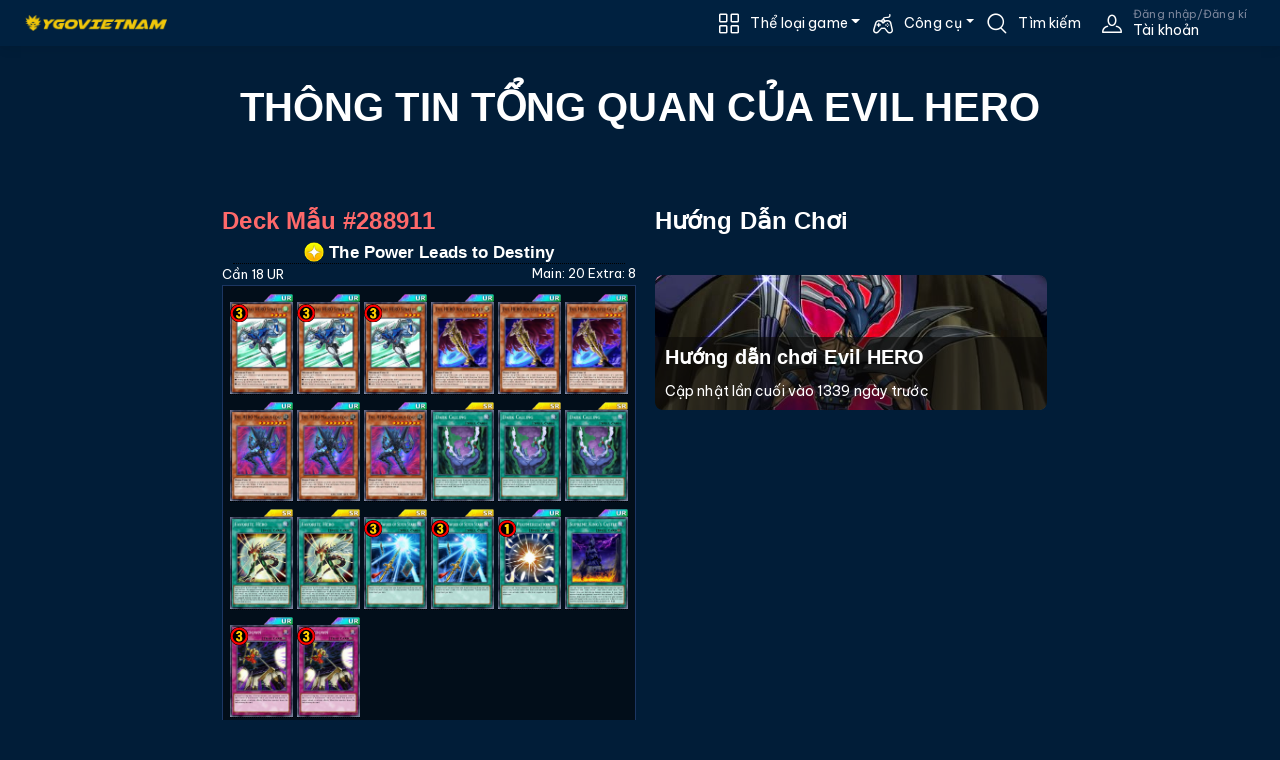

--- FILE ---
content_type: text/html; charset=utf-8
request_url: https://ygovietnam.com/gameplay/duel-links/breakdown/Evil%20Hero
body_size: 351063
content:
<!DOCTYPE html>
<html lang="vi"><head><meta charset="utf-8">
    <meta name="viewport" content="width=device-width, initial-scale=1.0">
    <base href="/">
    
    <meta http-equiv="content-language" content="vi" />
    <link href="YGOVN2.Client.styles.css" rel="stylesheet" />
    <link rel="apple-touch-icon" sizes="512x512" href="https://ygovietnamcdn.azureedge.net/storage/Assets/icon-512-1.png">
    <meta name="robots" content="index,follow">
    <meta name="googlebot" content="index,follow">
    <meta name="msapplication-TileColor" content="#603cba">
    <meta name="theme-color" content="#001427">

    <link rel="dns-prefetch" href="//ygovietnamcdn.azureedge.net/">
    <link rel="dns-prefetch" href="//ygovietnam.blob.core.windows.net/">
    <link rel="dns-prefetch" href="//cdnjs.cloudflare.com/">
    <link rel="preload" href="https://ygovietnamcdn.azureedge.net/storage/Assets/CardBack.webp" as="image" type="image/webp">

    
    <meta name="robots" content="Yu-Gi-Oh! Việt Nam, dịch bài, chia sẻ chiến thuật yugioh, index, follow">
    <meta name="googlebot" content="Yu-Gi-Oh! Việt Nam, dịch bài, chia sẻ chiến thuật yugioh, index, follow">
    <link href="https://ygovietnamcdn.azureedge.net/storage/Assets/favicon.png" rel="icon">

    
    <link href="https://fonts.googleapis.com/css?family=Poppins:200i,300,300i,400,400i,500,500i,600,600i,700,700i,800,800i,900,900i&display=swap" rel="stylesheet" integrity data-noprefix>

    <link rel="preload" href="https://pro.fontawesome.com/releases/v5.10.0/css/all.css" as="style" onload="this.onload=null;this.rel='stylesheet'">
    <noscript><link rel="stylesheet" href="https://pro.fontawesome.com/releases/v5.10.0/css/all.css"></noscript>
    <link href="https://fonts.googleapis.com/css2?family=Be+Vietnam+Pro:wght@400;700&display=swap" rel="stylesheet">

    <script src="https://code.iconify.design/2/2.0.3/iconify.min.js" async></script>

    <link href="css/theme.vhrsehkmhd.css" rel="stylesheet" />

    <link href="css/tournamentStyle.vihntb6b78.css" rel="stylesheet" />

    <link href="css/simulator.llg7rdus9b.css" rel="stylesheet" />

    <link href="css/skeleton.xugfu72iwp.css" rel="stylesheet" />

    <script src="_content/Radzen.Blazor/Radzen.Blazor.js?v=@(typeof(Radzen.Colors).Assembly.GetName().Version)" defer></script>


    <link rel="stylesheet" href="https://cdnjs.cloudflare.com/ajax/libs/jqueryui/1.12.1/jquery-ui.css">
    <script src="https://cdnjs.cloudflare.com/ajax/libs/jquery/3.2.1/jquery.min.js"></script>
    <script src="https://cdnjs.cloudflare.com/ajax/libs/jqueryui/1.12.1/jquery-ui.min.js"></script>
    <script src="https://cdnjs.cloudflare.com/ajax/libs/jqueryui-touch-punch/0.2.3/jquery.ui.touch-punch.min.js"></script>

    <script src="https://ygovietnamcdn.azureedge.net/storage/lazysizes.min.js" defer></script>

    <meta name="google-site-verification" content="BuaiH79vUD3fL2rBaYlWpH8Yg--1saRBIaeLoQEaDCw"><script type="importmap">{
  "imports": {
    "./YGOVN2.Client.lib.module.js": "./YGOVN2.Client.49gs7ekevr.lib.module.js",
    "./_content/Radzen.Blazor/Radzen.Blazor.js": "./_content/Radzen.Blazor/Radzen.Blazor.5om4rtmo1q.js",
    "./_content/Radzen.Blazor/Radzen.Blazor.min.js": "./_content/Radzen.Blazor/Radzen.Blazor.min.x1hxxs1ub8.js",
    "./_framework/blazor.server.js": "./_framework/blazor.server.iz83ucvm53.js",
    "./_framework/blazor.web.js": "./_framework/blazor.web.2i0r6wwb69.js",
    "./_framework/dotnet.js": "./_framework/dotnet.aqc13xd354.js",
    "./_framework/dotnet.native.js": "./_framework/dotnet.native.noe9k4b06t.js",
    "./_framework/dotnet.runtime.js": "./_framework/dotnet.runtime.2tx45g8lli.js",
    "./blazor-analytics.js": "./blazor-analytics.bjkqycrmqn.js",
    "./js/Function.js": "./js/Function.o1txbt91j5.js",
    "./js/card_menu.js": "./js/card_menu.jztjwdipdd.js",
    "./js/client.min.js": "./js/client.min.o64ntyd4of.js",
    "./js/decode.min.js": "./js/decode.min.pe8q9342mq.js",
    "./js/main.js": "./js/main.iftqcuy52t.js",
    "./js/qrcode.mins.js": "./js/qrcode.mins.h5gslb8p3n.js",
    "./js/removeBackDrop.js": "./js/removeBackDrop.pi8coryc9d.js",
    "./js/simulator.js": "./js/simulator.ip6eyca139.js",
    "./js/simulator_bak.js": "./js/simulator_bak.inciix0uci.js",
    "./js/theme.min.js": "./js/theme.min.wrgh7996vy.js",
    "./js/theme.js": "./js/theme.o3xa6l026y.js",
    "./vendor/bootstrap/dist/js/bootstrap.bundle.js": "./vendor/bootstrap/dist/js/bootstrap.bundle.87xw2u15ka.js",
    "./vendor/bootstrap/dist/js/bootstrap.bundle.min.js": "./vendor/bootstrap/dist/js/bootstrap.bundle.min.mebvsybzjv.js",
    "./vendor/bootstrap/dist/js/bootstrap.esm.min.js": "./vendor/bootstrap/dist/js/bootstrap.esm.min.b6he0h9mil.js",
    "./vendor/bootstrap/dist/js/bootstrap.esm.js": "./vendor/bootstrap/dist/js/bootstrap.esm.ut9pbalcvp.js",
    "./vendor/bootstrap/dist/js/bootstrap.js": "./vendor/bootstrap/dist/js/bootstrap.g1gsg9093x.js",
    "./vendor/bootstrap/dist/js/bootstrap.min.js": "./vendor/bootstrap/dist/js/bootstrap.min.44lv17b6cb.js",
    "./vendor/bootstrap/js/dist/alert.js": "./vendor/bootstrap/js/dist/alert.74wbjit05p.js",
    "./vendor/bootstrap/js/dist/base-component.js": "./vendor/bootstrap/js/dist/base-component.ken22qtxtz.js",
    "./vendor/bootstrap/js/dist/button.js": "./vendor/bootstrap/js/dist/button.g795d5dfwn.js",
    "./vendor/bootstrap/js/dist/carousel.js": "./vendor/bootstrap/js/dist/carousel.hg0ibh0r8k.js",
    "./vendor/bootstrap/js/dist/collapse.js": "./vendor/bootstrap/js/dist/collapse.b26d24meof.js",
    "./vendor/bootstrap/js/dist/dom/data.js": "./vendor/bootstrap/js/dist/dom/data.c5ask7y6hi.js",
    "./vendor/bootstrap/js/dist/dom/event-handler.js": "./vendor/bootstrap/js/dist/dom/event-handler.w3czo5g5zy.js",
    "./vendor/bootstrap/js/dist/dom/manipulator.js": "./vendor/bootstrap/js/dist/dom/manipulator.w8vqlyugds.js",
    "./vendor/bootstrap/js/dist/dom/selector-engine.js": "./vendor/bootstrap/js/dist/dom/selector-engine.m24ou2m5qt.js",
    "./vendor/bootstrap/js/dist/dropdown.js": "./vendor/bootstrap/js/dist/dropdown.7nmb41iju2.js",
    "./vendor/bootstrap/js/dist/modal.js": "./vendor/bootstrap/js/dist/modal.maak1r0znk.js",
    "./vendor/bootstrap/js/dist/offcanvas.js": "./vendor/bootstrap/js/dist/offcanvas.6ql9xcbj7o.js",
    "./vendor/bootstrap/js/dist/popover.js": "./vendor/bootstrap/js/dist/popover.zwzaofotf2.js",
    "./vendor/bootstrap/js/dist/scrollspy.js": "./vendor/bootstrap/js/dist/scrollspy.0xa70pp588.js",
    "./vendor/bootstrap/js/dist/tab.js": "./vendor/bootstrap/js/dist/tab.6fs8o44zie.js",
    "./vendor/bootstrap/js/dist/toast.js": "./vendor/bootstrap/js/dist/toast.a3x42q7zb1.js",
    "./vendor/bootstrap/js/dist/tooltip.js": "./vendor/bootstrap/js/dist/tooltip.isx3nb8y0t.js",
    "./vendor/bootstrap/js/src/alert.js": "./vendor/bootstrap/js/src/alert.81m5h9tn05.js",
    "./vendor/bootstrap/js/src/base-component.js": "./vendor/bootstrap/js/src/base-component.o4ab7ok6oe.js",
    "./vendor/bootstrap/js/src/button.js": "./vendor/bootstrap/js/src/button.vstxsav16x.js",
    "./vendor/bootstrap/js/src/carousel.js": "./vendor/bootstrap/js/src/carousel.565n5a9qfl.js",
    "./vendor/bootstrap/js/src/collapse.js": "./vendor/bootstrap/js/src/collapse.1vwleoeszd.js",
    "./vendor/bootstrap/js/src/dom/data.js": "./vendor/bootstrap/js/src/dom/data.jblwryob7a.js",
    "./vendor/bootstrap/js/src/dom/event-handler.js": "./vendor/bootstrap/js/src/dom/event-handler.cmthdoe2of.js",
    "./vendor/bootstrap/js/src/dom/manipulator.js": "./vendor/bootstrap/js/src/dom/manipulator.6t7ywpmluf.js",
    "./vendor/bootstrap/js/src/dom/selector-engine.js": "./vendor/bootstrap/js/src/dom/selector-engine.39kihzqpt2.js",
    "./vendor/bootstrap/js/src/dropdown.js": "./vendor/bootstrap/js/src/dropdown.2wl2lakhfr.js",
    "./vendor/bootstrap/js/src/modal.js": "./vendor/bootstrap/js/src/modal.m65q0jqnzl.js",
    "./vendor/bootstrap/js/src/offcanvas.js": "./vendor/bootstrap/js/src/offcanvas.xn5zjwwh0o.js",
    "./vendor/bootstrap/js/src/popover.js": "./vendor/bootstrap/js/src/popover.jwhtfmeouw.js",
    "./vendor/bootstrap/js/src/scrollspy.js": "./vendor/bootstrap/js/src/scrollspy.2ca1q0ruhs.js",
    "./vendor/bootstrap/js/src/tab.js": "./vendor/bootstrap/js/src/tab.l1itymoem9.js",
    "./vendor/bootstrap/js/src/toast.js": "./vendor/bootstrap/js/src/toast.mif0xrjj2j.js",
    "./vendor/bootstrap/js/src/tooltip.js": "./vendor/bootstrap/js/src/tooltip.kpj651zg1j.js",
    "./vendor/bootstrap/js/src/util/backdrop.js": "./vendor/bootstrap/js/src/util/backdrop.hhwylrwlot.js",
    "./vendor/bootstrap/js/src/util/index.js": "./vendor/bootstrap/js/src/util/index.4hdtfpasif.js",
    "./vendor/bootstrap/js/src/util/sanitizer.js": "./vendor/bootstrap/js/src/util/sanitizer.gbf1lac3cc.js",
    "./vendor/bootstrap/js/src/util/scrollbar.js": "./vendor/bootstrap/js/src/util/scrollbar.my9b158enj.js",
    "_framework/resource-collection.js": "./_framework/resource-collection.3aa7k.js",
    "_framework/resource-collection.js.gz": "./_framework/resource-collection.3aa7k.js.gz"
  },
  "integrity": {
    "./Identity/js/site.js": "sha256-hRQyftXiu1lLX2P9Ly9xa4gHJgLeR1uGN5qegUobtGo=",
    "./Identity/lib/bootstrap/dist/js/bootstrap.bundle.js": "sha256-mkoRoV24jV+rCPWcHDR5awPx8VuzzJKN0ibhxZ9/WaM=",
    "./Identity/lib/bootstrap/dist/js/bootstrap.bundle.min.js": "sha256-CDOy6cOibCWEdsRiZuaHf8dSGGJRYuBGC+mjoJimHGw=",
    "./Identity/lib/bootstrap/dist/js/bootstrap.esm.js": "sha256-exiXZNJDwucXfuje3CbXPbuS6+Ery3z9sP+pgmvh8nA=",
    "./Identity/lib/bootstrap/dist/js/bootstrap.esm.min.js": "sha256-QZdFT1ZNdly4rmgUBtXmXFS9BU1FTa+sPe6h794sFRQ=",
    "./Identity/lib/bootstrap/dist/js/bootstrap.js": "sha256-+UW802wgVfnjaSbdwyHLlU7AVplb0WToOlvN1CnzIac=",
    "./Identity/lib/bootstrap/dist/js/bootstrap.min.js": "sha256-3gQJhtmj7YnV1fmtbVcnAV6eI4ws0Tr48bVZCThtCGQ=",
    "./Identity/lib/jquery-validation-unobtrusive/dist/jquery.validate.unobtrusive.js": "sha256-wJQaJ0XynBE2fq6CexXXhxKu7fstVmQc7V2MHNTo+WQ=",
    "./Identity/lib/jquery-validation-unobtrusive/dist/jquery.validate.unobtrusive.min.js": "sha256-YJa7W8EiQdQpkk93iGEjjnLSUWRpRJbSfzfURh1kxz4=",
    "./Identity/lib/jquery-validation/dist/additional-methods.js": "sha256-XL6yOf4sfG2g15W8aB744T4ClbiDG4IMGl2mi0tbzu0=",
    "./Identity/lib/jquery-validation/dist/additional-methods.min.js": "sha256-jhvKRxZo6eW/PyCe+4rjBLzqesJlE8rnyQGEjk8l2k8=",
    "./Identity/lib/jquery-validation/dist/jquery.validate.js": "sha256-kRL82372ur5YrVTjFWp9muao9yeU8AoLiJxSb5ekmHg=",
    "./Identity/lib/jquery-validation/dist/jquery.validate.min.js": "sha256-umbTaFxP31Fv6O1itpLS/3+v5fOAWDLOUzlmvOGaKV4=",
    "./Identity/lib/jquery/dist/jquery.js": "sha256-eKhayi8LEQwp4NKxN+CfCh+3qOVUtJn3QNZ0TciWLP4=",
    "./Identity/lib/jquery/dist/jquery.min.js": "sha256-/JqT3SQfawRcv/BIHPThkBvs0OEvtFFmqPF/lYI/Cxo=",
    "./Identity/lib/jquery/dist/jquery.slim.js": "sha256-UgvvN8vBkgO0luPSUl2s8TIlOSYRoGFAX4jlCIm9Adc=",
    "./Identity/lib/jquery/dist/jquery.slim.min.js": "sha256-kmHvs0B+OpCW5GVHUNjv9rOmY0IvSIRcf7zGUDTDQM8=",
    "./YGOVN2.Client.49gs7ekevr.lib.module.js": "sha256-uJ/zYo5QbDPe5M1o4mecwtEah2gec1+qD/sbt2DtuGU=",
    "./YGOVN2.Client.lib.module.js": "sha256-uJ/zYo5QbDPe5M1o4mecwtEah2gec1+qD/sbt2DtuGU=",
    "./_content/Blazor-Analytics/blazor-analytics.js": "sha256-dywA0vpXrat5nUtKxXXk8EYyZ2BD9/Aa48u+qED9IIo=",
    "./_content/Majorsoft.Blazor.Components.Common.JsInterop/click.js": "sha256-q9+XxiXjptATtZRtRHKZh2Csmug0oIIK+41kSIkwJok=",
    "./_content/Majorsoft.Blazor.Components.Common.JsInterop/click.min.js": "sha256-Sf4nu2sCy00l76oWnANp9dybHovLAKtO2ViKlhh+39I=",
    "./_content/Majorsoft.Blazor.Components.Common.JsInterop/clipboard.js": "sha256-Vqjfh0kKmYKR1ZdcLufgJXbDfQw6gVrFU1EyKK9IspU=",
    "./_content/Majorsoft.Blazor.Components.Common.JsInterop/clipboard.min.js": "sha256-mU/sb2KFE26cU6EsGdLKCPXHXUXwrcnhwtE/psiFFc4=",
    "./_content/Majorsoft.Blazor.Components.Common.JsInterop/colorTheme.js": "sha256-+Jua/EGfNCajkBsjmcCGld0ooGArToKfUUwV5KxkMpc=",
    "./_content/Majorsoft.Blazor.Components.Common.JsInterop/colorTheme.min.js": "sha256-eay6bnvDLRNReI3u2SkrvNXJ+ZHRpd/ZxgfbrCb2Pdk=",
    "./_content/Majorsoft.Blazor.Components.Common.JsInterop/elementInfo.js": "sha256-f89rPCvd1F+amdVEf1u6mBA+ZBHhsgVob8VZVfiFPXg=",
    "./_content/Majorsoft.Blazor.Components.Common.JsInterop/elementInfo.min.js": "sha256-V5D03QHu/6tAREYltm5GD6uWofWbkKpifnpFe30u8ZI=",
    "./_content/Majorsoft.Blazor.Components.Common.JsInterop/focus.js": "sha256-VdqVRDWBLPOI2NzrpnmWkBG+PQqWU9K2PghWHFggezM=",
    "./_content/Majorsoft.Blazor.Components.Common.JsInterop/focus.min.js": "sha256-DqdErbdk7PRlRZkNgPToZo6gKqtS17OI2h5FafqVhzE=",
    "./_content/Majorsoft.Blazor.Components.Common.JsInterop/geo.js": "sha256-3WARxg52QKi7KzUNbfBWqsabsJIvnjPefZtxLQJtQCU=",
    "./_content/Majorsoft.Blazor.Components.Common.JsInterop/geo.min.js": "sha256-QNw/60R6gpSZKuhWE/BUXezx5uqpoz5FNtaJlXSIm8I=",
    "./_content/Majorsoft.Blazor.Components.Common.JsInterop/globalMouseEvents.js": "sha256-M51wDinGdmDpshi/J5hrH2RjHgTOHpUo9FpLBVFDMV4=",
    "./_content/Majorsoft.Blazor.Components.Common.JsInterop/globalMouseEvents.min.js": "sha256-vWrODcJnzxnV3aKSXS0BM2xBqrwmVDw2vCyX/sQaWn4=",
    "./_content/Majorsoft.Blazor.Components.Common.JsInterop/head.js": "sha256-3TTC12nBKqJBT4qXsyAKvdi7nKdpxVOQDaCNWjum/9A=",
    "./_content/Majorsoft.Blazor.Components.Common.JsInterop/head.min.js": "sha256-cN8W1Fa697IvYvWxIdsww6DeAH+CbyVJEMwM15pYQYM=",
    "./_content/Majorsoft.Blazor.Components.Common.JsInterop/lang.js": "sha256-3e4tO4QdJDTs1tMeYdSTpyFNYuTSVQ/Upa6oGcWFud0=",
    "./_content/Majorsoft.Blazor.Components.Common.JsInterop/lang.min.js": "sha256-Qs2UJz0eUzHhL98R/VAeGzdgU0yB3vclokjqtt6NA1U=",
    "./_content/Majorsoft.Blazor.Components.Common.JsInterop/resize.js": "sha256-fQtREBtE+Zd+LtLucTd88HnysDeFCGBb9y8+4ZrEA1Q=",
    "./_content/Majorsoft.Blazor.Components.Common.JsInterop/resize.min.js": "sha256-YS7R5HfLfrfY79yYjHyW9m8Lxx20pwn9PUcemfXxd04=",
    "./_content/Majorsoft.Blazor.Components.Common.JsInterop/scroll.js": "sha256-YH+RleD25j+bgQQHiEDuQ6bdPA9xH6VOrPzy5Qaizt8=",
    "./_content/Majorsoft.Blazor.Components.Common.JsInterop/scroll.min.js": "sha256-/+0Q2FfybPUVxBMZMHcObX4Wnl+jLvc6AqrtbsdKK3M=",
    "./_content/Majorsoft.Blazor.Components.CssEvents/animationEvents.js": "sha256-F+YC/YeMj2lCQIxuMN0l46X7Hr06d5ezxebDv5W5z0s=",
    "./_content/Majorsoft.Blazor.Components.CssEvents/animationEvents.min.js": "sha256-AZ9VBqLseMPxpOeQHGmKj9Oea4X8Cm8U9IqHiNrW4JE=",
    "./_content/Majorsoft.Blazor.Components.CssEvents/transitionEvents.js": "sha256-v0zLWG4JYJc6etkeqGSX6uEUr25ovd1+7OKl+aztZGA=",
    "./_content/Majorsoft.Blazor.Components.CssEvents/transitionEvents.min.js": "sha256-i61xC9vsG6tfFC7ieQXXZXv6QuPvkrY0AXLSr7L0SuI=",
    "./_content/Microsoft.AspNetCore.Components.WebAssembly.Authentication/AuthenticationService.js": "sha256-kJXKqRCleT/Jk1wJUhUu24r2LAA7IWVYmdoENizE38M=",
    "./_content/Radzen.Blazor/Radzen.Blazor.5om4rtmo1q.js": "sha256-O8UpZdP6UY+bLgV5vX+M8BNt2m224F0Ne0WvnHZyXqU=",
    "./_content/Radzen.Blazor/Radzen.Blazor.js": "sha256-O8UpZdP6UY+bLgV5vX+M8BNt2m224F0Ne0WvnHZyXqU=",
    "./_content/Radzen.Blazor/Radzen.Blazor.min.js": "sha256-lRWVaKhyDgkZRlXmvua9+WCSMApzxbb0fHB2f/XVvFw=",
    "./_content/Radzen.Blazor/Radzen.Blazor.min.x1hxxs1ub8.js": "sha256-lRWVaKhyDgkZRlXmvua9+WCSMApzxbb0fHB2f/XVvFw=",
    "./_framework/blazor.server.iz83ucvm53.js": "sha256-wrHv5evrfrCvb72QC1LnEb6fI61mOQsc3okGKrNJHzU=",
    "./_framework/blazor.server.js": "sha256-wrHv5evrfrCvb72QC1LnEb6fI61mOQsc3okGKrNJHzU=",
    "./_framework/blazor.web.2i0r6wwb69.js": "sha256-tr6FenuttHLAke0P1CkYvfEJEDXMCEoMbGM6BPu3Sk4=",
    "./_framework/blazor.web.js": "sha256-tr6FenuttHLAke0P1CkYvfEJEDXMCEoMbGM6BPu3Sk4=",
    "./_framework/blazor.webassembly.js": "sha256-3lCWrko3zwspV40aQhs2S/IMkRSarnHRKIdkHhuXIBA=",
    "./_framework/dotnet.aqc13xd354.js": "sha256-so0AwQFi2Gdtu61aV8mTrbgkJOXoJg1jbrGgoOBuhu8=",
    "./_framework/dotnet.js": "sha256-so0AwQFi2Gdtu61aV8mTrbgkJOXoJg1jbrGgoOBuhu8=",
    "./_framework/dotnet.native.js": "sha256-l4ah7HQDjTEQom6tNvCzxGIFTvAMEZp4EUYBCgnzdg8=",
    "./_framework/dotnet.native.noe9k4b06t.js": "sha256-l4ah7HQDjTEQom6tNvCzxGIFTvAMEZp4EUYBCgnzdg8=",
    "./_framework/dotnet.runtime.2tx45g8lli.js": "sha256-2lZh9yO0fnzm3Xt7yV+Kox3DH3nK7L8hDhm84VT1xco=",
    "./_framework/dotnet.runtime.js": "sha256-2lZh9yO0fnzm3Xt7yV+Kox3DH3nK7L8hDhm84VT1xco=",
    "./blazor-analytics.bjkqycrmqn.js": "sha256-dywA0vpXrat5nUtKxXXk8EYyZ2BD9/Aa48u+qED9IIo=",
    "./blazor-analytics.js": "sha256-dywA0vpXrat5nUtKxXXk8EYyZ2BD9/Aa48u+qED9IIo=",
    "./js/Function.js": "sha256-tJ8c5lk+Zk6o4q0HjiuYd00IjBUyYmgrCiM7I4YMPi8=",
    "./js/Function.o1txbt91j5.js": "sha256-tJ8c5lk+Zk6o4q0HjiuYd00IjBUyYmgrCiM7I4YMPi8=",
    "./js/card_menu.js": "sha256-j/IgOzYG7ZhycBBi+1PlwDcWJR4akinGDkzKo0Pu2KA=",
    "./js/card_menu.jztjwdipdd.js": "sha256-j/IgOzYG7ZhycBBi+1PlwDcWJR4akinGDkzKo0Pu2KA=",
    "./js/client.min.js": "sha256-8EnC6wNNYIcqKg8OOcOZYTjP7JT9RO2KAKzQBUvgq+M=",
    "./js/client.min.o64ntyd4of.js": "sha256-8EnC6wNNYIcqKg8OOcOZYTjP7JT9RO2KAKzQBUvgq+M=",
    "./js/decode.min.js": "sha256-EQJQ1ogPSRUQWZEq6R6w1yF+VzyK24Zx2nuOpvGiEbg=",
    "./js/decode.min.pe8q9342mq.js": "sha256-EQJQ1ogPSRUQWZEq6R6w1yF+VzyK24Zx2nuOpvGiEbg=",
    "./js/main.iftqcuy52t.js": "sha256-fjuzG9O6jBcMN/kIvEmXjCQvPx4RvVDucJXqvs6UwN0=",
    "./js/main.js": "sha256-fjuzG9O6jBcMN/kIvEmXjCQvPx4RvVDucJXqvs6UwN0=",
    "./js/qrcode.mins.h5gslb8p3n.js": "sha256-xUHvBjJ4hahBW8qN9gceFBibSFUzbe9PNttUvehITzY=",
    "./js/qrcode.mins.js": "sha256-xUHvBjJ4hahBW8qN9gceFBibSFUzbe9PNttUvehITzY=",
    "./js/removeBackDrop.js": "sha256-38WI+QkCPZSFEkZr9bZIFfzDKhbm2E0/btkAqkZQv/o=",
    "./js/removeBackDrop.pi8coryc9d.js": "sha256-38WI+QkCPZSFEkZr9bZIFfzDKhbm2E0/btkAqkZQv/o=",
    "./js/simulator.ip6eyca139.js": "sha256-ivRyyI0oP6iHNAYHnSKVbt0qsexg28171IgQG3sPEZY=",
    "./js/simulator.js": "sha256-ivRyyI0oP6iHNAYHnSKVbt0qsexg28171IgQG3sPEZY=",
    "./js/simulator_bak.inciix0uci.js": "sha256-cvlmUQsY+C6M03gtm+SRjaykkzCafkeAWg+Qfe6E5Xc=",
    "./js/simulator_bak.js": "sha256-cvlmUQsY+C6M03gtm+SRjaykkzCafkeAWg+Qfe6E5Xc=",
    "./js/theme.js": "sha256-7H+kcW4ts0++71qasYmZAGELMsgcXv+TaYU75lV4CzU=",
    "./js/theme.min.js": "sha256-1FUMYkhQkWjx4lBXIJGpBdAszstlOg4z71e1OZIbX7M=",
    "./js/theme.min.wrgh7996vy.js": "sha256-1FUMYkhQkWjx4lBXIJGpBdAszstlOg4z71e1OZIbX7M=",
    "./js/theme.o3xa6l026y.js": "sha256-7H+kcW4ts0++71qasYmZAGELMsgcXv+TaYU75lV4CzU=",
    "./vendor/bootstrap/dist/js/bootstrap.bundle.87xw2u15ka.js": "sha256-FDpsoZwSVa4O6J4/JNdkLmmZPtKV4fyJ/jtwbEmycRs=",
    "./vendor/bootstrap/dist/js/bootstrap.bundle.js": "sha256-FDpsoZwSVa4O6J4/JNdkLmmZPtKV4fyJ/jtwbEmycRs=",
    "./vendor/bootstrap/dist/js/bootstrap.bundle.min.js": "sha256-fh8VA992XMpeCZiRuU4xii75UIG6KvHrbUF8yIS/2/4=",
    "./vendor/bootstrap/dist/js/bootstrap.bundle.min.mebvsybzjv.js": "sha256-fh8VA992XMpeCZiRuU4xii75UIG6KvHrbUF8yIS/2/4=",
    "./vendor/bootstrap/dist/js/bootstrap.esm.js": "sha256-/l6v5Ha8nays4IyOh9c+mNWkk5seWzt94MiwZkUnc7c=",
    "./vendor/bootstrap/dist/js/bootstrap.esm.min.b6he0h9mil.js": "sha256-jb2pxmd/RpukJ4Ov7OMQ5NjWBIcTy0glknWLF/KC0FY=",
    "./vendor/bootstrap/dist/js/bootstrap.esm.min.js": "sha256-jb2pxmd/RpukJ4Ov7OMQ5NjWBIcTy0glknWLF/KC0FY=",
    "./vendor/bootstrap/dist/js/bootstrap.esm.ut9pbalcvp.js": "sha256-/l6v5Ha8nays4IyOh9c+mNWkk5seWzt94MiwZkUnc7c=",
    "./vendor/bootstrap/dist/js/bootstrap.g1gsg9093x.js": "sha256-zKu6O++Euy2jJsPYSa1hMJRUiuMNGw4EGEZ37MU29XM=",
    "./vendor/bootstrap/dist/js/bootstrap.js": "sha256-zKu6O++Euy2jJsPYSa1hMJRUiuMNGw4EGEZ37MU29XM=",
    "./vendor/bootstrap/dist/js/bootstrap.min.44lv17b6cb.js": "sha256-XDbijJp72GS2c+Ij234ZNJIyJ1Nv+9+HH1i28JuayMk=",
    "./vendor/bootstrap/dist/js/bootstrap.min.js": "sha256-XDbijJp72GS2c+Ij234ZNJIyJ1Nv+9+HH1i28JuayMk=",
    "./vendor/bootstrap/js/dist/alert.74wbjit05p.js": "sha256-qT1TBln13ZLwqMfTKzIc1GWHH4kZSpxHka3B6N3ZmSw=",
    "./vendor/bootstrap/js/dist/alert.js": "sha256-qT1TBln13ZLwqMfTKzIc1GWHH4kZSpxHka3B6N3ZmSw=",
    "./vendor/bootstrap/js/dist/base-component.js": "sha256-BCOCw2iiiIf94uLbpybuatQ+fjuotSQdE2UmTPkbmEk=",
    "./vendor/bootstrap/js/dist/base-component.ken22qtxtz.js": "sha256-BCOCw2iiiIf94uLbpybuatQ+fjuotSQdE2UmTPkbmEk=",
    "./vendor/bootstrap/js/dist/button.g795d5dfwn.js": "sha256-JFE01wzohiy1hPHda3rkvFEHuj5HrPzvHnVs4W5FwHg=",
    "./vendor/bootstrap/js/dist/button.js": "sha256-JFE01wzohiy1hPHda3rkvFEHuj5HrPzvHnVs4W5FwHg=",
    "./vendor/bootstrap/js/dist/carousel.hg0ibh0r8k.js": "sha256-L567YaNpQXjvE4cCpveknogoAmz61PEW+H9ZYQcfMx4=",
    "./vendor/bootstrap/js/dist/carousel.js": "sha256-L567YaNpQXjvE4cCpveknogoAmz61PEW+H9ZYQcfMx4=",
    "./vendor/bootstrap/js/dist/collapse.b26d24meof.js": "sha256-8xG+O0xLTWMGbrKu/n+C7xhVO//UNXa8OF26e6iyZT4=",
    "./vendor/bootstrap/js/dist/collapse.js": "sha256-8xG+O0xLTWMGbrKu/n+C7xhVO//UNXa8OF26e6iyZT4=",
    "./vendor/bootstrap/js/dist/dom/data.c5ask7y6hi.js": "sha256-YNKdyKKH3KhE9Fz2u5qtQ4aHZpSp8aJfRBLnbBO8gls=",
    "./vendor/bootstrap/js/dist/dom/data.js": "sha256-YNKdyKKH3KhE9Fz2u5qtQ4aHZpSp8aJfRBLnbBO8gls=",
    "./vendor/bootstrap/js/dist/dom/event-handler.js": "sha256-9EsnbfxEZUbWkGjmH8CZ1HUN6H6mi5GK/c+8845IyG0=",
    "./vendor/bootstrap/js/dist/dom/event-handler.w3czo5g5zy.js": "sha256-9EsnbfxEZUbWkGjmH8CZ1HUN6H6mi5GK/c+8845IyG0=",
    "./vendor/bootstrap/js/dist/dom/manipulator.js": "sha256-sP37AYabxAIQpTlB/lW5VM//T+t5Edv5e/WNe4wVMEI=",
    "./vendor/bootstrap/js/dist/dom/manipulator.w8vqlyugds.js": "sha256-sP37AYabxAIQpTlB/lW5VM//T+t5Edv5e/WNe4wVMEI=",
    "./vendor/bootstrap/js/dist/dom/selector-engine.js": "sha256-nvAn3RY1s3825enkxm/vwwnC4FrlLNXvItqYPC5+BlU=",
    "./vendor/bootstrap/js/dist/dom/selector-engine.m24ou2m5qt.js": "sha256-nvAn3RY1s3825enkxm/vwwnC4FrlLNXvItqYPC5+BlU=",
    "./vendor/bootstrap/js/dist/dropdown.7nmb41iju2.js": "sha256-nbBSombRH8bIsH5Pm6IiMzD8vJJJjHnGS0iQF/uSWWg=",
    "./vendor/bootstrap/js/dist/dropdown.js": "sha256-nbBSombRH8bIsH5Pm6IiMzD8vJJJjHnGS0iQF/uSWWg=",
    "./vendor/bootstrap/js/dist/modal.js": "sha256-4uGuHrDS5CzW6q4hb/01qhkWBXwtOiXb0zGokqa09jk=",
    "./vendor/bootstrap/js/dist/modal.maak1r0znk.js": "sha256-4uGuHrDS5CzW6q4hb/01qhkWBXwtOiXb0zGokqa09jk=",
    "./vendor/bootstrap/js/dist/offcanvas.6ql9xcbj7o.js": "sha256-Prc/6LOv3nkUuzaQfWM2Q3JANhbLwkSHCKxTrJ/mqPY=",
    "./vendor/bootstrap/js/dist/offcanvas.js": "sha256-Prc/6LOv3nkUuzaQfWM2Q3JANhbLwkSHCKxTrJ/mqPY=",
    "./vendor/bootstrap/js/dist/popover.js": "sha256-U0jsc6cKEpMbVbJ28e0NnhmbJditoaseXOubstZ+ZDU=",
    "./vendor/bootstrap/js/dist/popover.zwzaofotf2.js": "sha256-U0jsc6cKEpMbVbJ28e0NnhmbJditoaseXOubstZ+ZDU=",
    "./vendor/bootstrap/js/dist/scrollspy.0xa70pp588.js": "sha256-/PhoPhPgHCjsIY8h2FxxrHAoCYVIJMPbijWsTkQ258I=",
    "./vendor/bootstrap/js/dist/scrollspy.js": "sha256-/PhoPhPgHCjsIY8h2FxxrHAoCYVIJMPbijWsTkQ258I=",
    "./vendor/bootstrap/js/dist/tab.6fs8o44zie.js": "sha256-4ulgnMbq5VI6mPon6A/xh2NysGfNg4Jy9wXGN/BTSrA=",
    "./vendor/bootstrap/js/dist/tab.js": "sha256-4ulgnMbq5VI6mPon6A/xh2NysGfNg4Jy9wXGN/BTSrA=",
    "./vendor/bootstrap/js/dist/toast.a3x42q7zb1.js": "sha256-hpoW/dR6RA4PzC9uB0IPKhs1GnEOrg03ENClpR7K7SE=",
    "./vendor/bootstrap/js/dist/toast.js": "sha256-hpoW/dR6RA4PzC9uB0IPKhs1GnEOrg03ENClpR7K7SE=",
    "./vendor/bootstrap/js/dist/tooltip.isx3nb8y0t.js": "sha256-Lq8pdy0bKg/0avkruhvjbYHPaVDTPf3l37jUEfsGakM=",
    "./vendor/bootstrap/js/dist/tooltip.js": "sha256-Lq8pdy0bKg/0avkruhvjbYHPaVDTPf3l37jUEfsGakM=",
    "./vendor/bootstrap/js/src/alert.81m5h9tn05.js": "sha256-NPwnsSxoranwfxWxqqe6nGQmXi8gSuvA/LRae/i96VQ=",
    "./vendor/bootstrap/js/src/alert.js": "sha256-NPwnsSxoranwfxWxqqe6nGQmXi8gSuvA/LRae/i96VQ=",
    "./vendor/bootstrap/js/src/base-component.js": "sha256-CI+t8xzPRoh1TKQaXiFIIiNPryZZ0LdUSBu4NwGOUYE=",
    "./vendor/bootstrap/js/src/base-component.o4ab7ok6oe.js": "sha256-CI+t8xzPRoh1TKQaXiFIIiNPryZZ0LdUSBu4NwGOUYE=",
    "./vendor/bootstrap/js/src/button.js": "sha256-H0nrtdRtPYIfv2Aoe8RROp1aKwdHPB3HNc4nl4YTb4o=",
    "./vendor/bootstrap/js/src/button.vstxsav16x.js": "sha256-H0nrtdRtPYIfv2Aoe8RROp1aKwdHPB3HNc4nl4YTb4o=",
    "./vendor/bootstrap/js/src/carousel.565n5a9qfl.js": "sha256-E+nX2NMJY77xqJrueoKvUdbchBu9bCUP4Cc3AggHgxg=",
    "./vendor/bootstrap/js/src/carousel.js": "sha256-E+nX2NMJY77xqJrueoKvUdbchBu9bCUP4Cc3AggHgxg=",
    "./vendor/bootstrap/js/src/collapse.1vwleoeszd.js": "sha256-nae+3X1qRxEPQ9fp18MEJJWnVOxh4e6vqoeC4GdmQwQ=",
    "./vendor/bootstrap/js/src/collapse.js": "sha256-nae+3X1qRxEPQ9fp18MEJJWnVOxh4e6vqoeC4GdmQwQ=",
    "./vendor/bootstrap/js/src/dom/data.jblwryob7a.js": "sha256-EclFbeG+va+7ygB6HqXAFk+wOWfVNUVYnAn5tJIXYas=",
    "./vendor/bootstrap/js/src/dom/data.js": "sha256-EclFbeG+va+7ygB6HqXAFk+wOWfVNUVYnAn5tJIXYas=",
    "./vendor/bootstrap/js/src/dom/event-handler.cmthdoe2of.js": "sha256-NJ3817DGGrgAqrZj+NgCDTqZJVFt2XvSp3T+2D40KI0=",
    "./vendor/bootstrap/js/src/dom/event-handler.js": "sha256-NJ3817DGGrgAqrZj+NgCDTqZJVFt2XvSp3T+2D40KI0=",
    "./vendor/bootstrap/js/src/dom/manipulator.6t7ywpmluf.js": "sha256-CiBHQMi06Oxqqm9EDROCt+ndZ6HBAqQOWoVOCeJsFQM=",
    "./vendor/bootstrap/js/src/dom/manipulator.js": "sha256-CiBHQMi06Oxqqm9EDROCt+ndZ6HBAqQOWoVOCeJsFQM=",
    "./vendor/bootstrap/js/src/dom/selector-engine.39kihzqpt2.js": "sha256-BzSmHtULKe07tOMkoeFk+Eb134LJuoNsCPljWwCI7vQ=",
    "./vendor/bootstrap/js/src/dom/selector-engine.js": "sha256-BzSmHtULKe07tOMkoeFk+Eb134LJuoNsCPljWwCI7vQ=",
    "./vendor/bootstrap/js/src/dropdown.2wl2lakhfr.js": "sha256-UvhAO95jdctFsDdFUy1Jsv4m0NMh8/bBDxaiKgAOJ8M=",
    "./vendor/bootstrap/js/src/dropdown.js": "sha256-UvhAO95jdctFsDdFUy1Jsv4m0NMh8/bBDxaiKgAOJ8M=",
    "./vendor/bootstrap/js/src/modal.js": "sha256-QtecZnAkn+CdrfJ6ZitbT47B9FfXKfEmpduiSl5QiOc=",
    "./vendor/bootstrap/js/src/modal.m65q0jqnzl.js": "sha256-QtecZnAkn+CdrfJ6ZitbT47B9FfXKfEmpduiSl5QiOc=",
    "./vendor/bootstrap/js/src/offcanvas.js": "sha256-bbrobd5NS2QSdHS789FxW9RpTPGVoihac71ZkW9TwqA=",
    "./vendor/bootstrap/js/src/offcanvas.xn5zjwwh0o.js": "sha256-bbrobd5NS2QSdHS789FxW9RpTPGVoihac71ZkW9TwqA=",
    "./vendor/bootstrap/js/src/popover.js": "sha256-42bWWU25Q8Q4KlIwM+JZwrdz2QVjTFBv/WYG/ATlHKY=",
    "./vendor/bootstrap/js/src/popover.jwhtfmeouw.js": "sha256-42bWWU25Q8Q4KlIwM+JZwrdz2QVjTFBv/WYG/ATlHKY=",
    "./vendor/bootstrap/js/src/scrollspy.2ca1q0ruhs.js": "sha256-bovhxh2Zm3Tp0scxx+QIpKQ+40dlJOzGX5/mFdaszhc=",
    "./vendor/bootstrap/js/src/scrollspy.js": "sha256-bovhxh2Zm3Tp0scxx+QIpKQ+40dlJOzGX5/mFdaszhc=",
    "./vendor/bootstrap/js/src/tab.js": "sha256-mXpR78ccUnsUa1Clh9KNFNnToKI0mD20eWli0FiT4NA=",
    "./vendor/bootstrap/js/src/tab.l1itymoem9.js": "sha256-mXpR78ccUnsUa1Clh9KNFNnToKI0mD20eWli0FiT4NA=",
    "./vendor/bootstrap/js/src/toast.js": "sha256-crRHY45HOWbHnvkRdKdcB9j727k1LRZSkjcEIdsOvBk=",
    "./vendor/bootstrap/js/src/toast.mif0xrjj2j.js": "sha256-crRHY45HOWbHnvkRdKdcB9j727k1LRZSkjcEIdsOvBk=",
    "./vendor/bootstrap/js/src/tooltip.js": "sha256-uF2wIWgpcJa3Iv9sT+WDjHP7LDgUsjjBUkrEkI1hzDc=",
    "./vendor/bootstrap/js/src/tooltip.kpj651zg1j.js": "sha256-uF2wIWgpcJa3Iv9sT+WDjHP7LDgUsjjBUkrEkI1hzDc=",
    "./vendor/bootstrap/js/src/util/backdrop.hhwylrwlot.js": "sha256-C2ZUKKcPVr3WnGYFUqvjQV5Wr7iyJg4I5P+PwmMYnvY=",
    "./vendor/bootstrap/js/src/util/backdrop.js": "sha256-C2ZUKKcPVr3WnGYFUqvjQV5Wr7iyJg4I5P+PwmMYnvY=",
    "./vendor/bootstrap/js/src/util/index.4hdtfpasif.js": "sha256-ePzylkpPKtxYeIzKUAKLS5pKrvCHNmBa0RN/vvQrbC8=",
    "./vendor/bootstrap/js/src/util/index.js": "sha256-ePzylkpPKtxYeIzKUAKLS5pKrvCHNmBa0RN/vvQrbC8=",
    "./vendor/bootstrap/js/src/util/sanitizer.gbf1lac3cc.js": "sha256-zCAR8pIaGy9Sf+0Kw8jO1bZX4BoFyDWN20XpuH+/Llk=",
    "./vendor/bootstrap/js/src/util/sanitizer.js": "sha256-zCAR8pIaGy9Sf+0Kw8jO1bZX4BoFyDWN20XpuH+/Llk=",
    "./vendor/bootstrap/js/src/util/scrollbar.js": "sha256-Ltw5OxUF2x9CDZYVPfE43usbdD0JzGJojYgZjK+bD8M=",
    "./vendor/bootstrap/js/src/util/scrollbar.my9b158enj.js": "sha256-Ltw5OxUF2x9CDZYVPfE43usbdD0JzGJojYgZjK+bD8M=",
    "./_framework/resource-collection.3aa7k.js": "sha256-BgNtINgQg2qy5nmPXuGHsnbwRC0y0TfZyDtz3ochRCY=",
    "./_framework/resource-collection.3aa7k.js.gz": "sha256-BgNtINgQg2qy5nmPXuGHsnbwRC0y0TfZyDtz3ochRCY="
  }
}</script>
    <link rel="preload" href="_content/Radzen.Blazor/fonts/MaterialSymbolsOutlined.woff2" as="font" type="font/woff2" crossorigin="anonymous" /><link id="radzen-theme-link" rel="stylesheet" href="_content/Radzen.Blazor/css/material-base.css?v=8.3.9.0" />
    <!--Blazor-WebAssembly:{"environmentName":"Production","environmentVariables":{}}--><!--Blazor:{"type":"auto","prerenderId":"2b108be9efa7465fbec5731912c0b1dd","key":{"locationHash":"77D12F14A8105320B1AAED6AE7E689DA0EC4483270A645E84079EAA0FFDF550D:43","formattedComponentKey":""},"sequence":0,"descriptor":"CfDJ8LLNW5CDP/xChMk3FJ7Lk3M6E2c/j5c4FSb/QZHl2mDY6DDzfFJEyuZsSOIfYZ6vVY3M05Jfu78iZxTom1JrEBCVe9usQ7bEjmOT5tqqMdhubQ95P\u002BEmc8/CgldlFMnJy62XL9bWhHbI7xPqBanETBeF4Rb8yHtrIEPR2JSS9oDBIC490pYkX8Ey4ctgF8CIofUlNm7kR/c9nJVYmi3X\u002BQ2HaZnwT/z12\u002BHh8\u002BwSjOqs\u002BdZJh/fLsh2EM\u002BXEJzkBSIsnHyZnubJXWElIDCdcEeMGETTzTS0ysgm5KcsxrPJ1/qoAL/o85GWQbDvH05ML3j4WFEr14/NGV08nynHTld3PDTmHgTZ7wE0PCdAuoXA/OcXo6C1H97/oQHnqrSXOugW9o7pJR7E2/xc7gwEnYCOpcZuCqWL31/WbesijicKKBBmVT9uj8OWb4tOl6JDgmCvUYBb8a0SyTskURKbvYVPlOLOEadA7P8y/8JBGSke8F97g0YEgmZGlSD2mMTZNlxbnavvm9aIfxR6n8HUgHm5fjuaINpB\u002Bs99d4eTw\u002BW2galBNfobuUU53aXXx8w1MVAApIC/ouTBvwg52l7Bj5aE=","assembly":"Microsoft.AspNetCore.Components.Web","typeName":"Microsoft.AspNetCore.Components.Web.HeadOutlet","parameterDefinitions":"W10=","parameterValues":"W10="}--><title>Th&#xF4;ng tin chi ti&#x1EBF;t c&#x1EE7;a Evil Hero DUEL LINKS | T&#x1ED5;ng quan | Chi&#x1EBF;n thu&#x1EAD;t | H&#x1B0;&#x1EDB;ng d&#x1EAB;n | Th&#x1ED1;ng k&#xEA; chi ti&#x1EBF;t Evil Hero |  Yu-Gi-Oh! DUEL LINKS Vi&#x1EC7;t Nam  | Yu-Gi-Oh! Vi&#x1EC7;t Nam | YGO Vi&#x1EC7;t Nam</title><meta name="robots" content="index, follow">
    <meta name="googlebot" content="index, follow">

    <meta property="og:title" content="Th&#xF4;ng tin chi ti&#x1EBF;t c&#x1EE7;a Evil Hero DUEL LINKS | T&#x1ED5;ng quan | Chi&#x1EBF;n thu&#x1EAD;t | H&#x1B0;&#x1EDB;ng d&#x1EAB;n | Th&#x1ED1;ng k&#xEA; chi ti&#x1EBF;t Evil Hero |  Yu-Gi-Oh! DUEL LINKS Vi&#x1EC7;t Nam  | Yu-Gi-Oh! Vi&#x1EC7;t Nam | YGO Vi&#x1EC7;t Nam" />
    <meta property="og:description" content="Th&#xF4;ng tin t&#x1ED5;ng quan c&#x1EE7;a archetype Evil Hero DUEL LINKS. ,DUEL LINKS.   Yugi-Oh | Yu-Gi-Oh! Vi&#x1EC7;t Nam | YGO Vi&#x1EC7;t Nam" />
    <meta property="og:url" content="https://ygovietnam.com/gameplay/duel-links/breakdown/Evil%20Hero" />
    <meta property="og:type" content="website"><meta property="og:image:secure_url" content="https://ygovietnamcdn.azureedge.net/storage/Archetype/Evil%20Hero.webp" />
        <meta property="og:image" content="https://ygovietnamcdn.azureedge.net/storage/Archetype/Evil%20Hero.webp" />
        <meta property="og:image:type" content="image/webp" /><meta property="og:image:width" content="1200">
    <meta property="og:image:height" content="800">
    <meta property="og:image:alt" content="Th&#xF4;ng tin chi ti&#x1EBF;t c&#x1EE7;a Evil Hero DUEL LINKS | T&#x1ED5;ng quan | Chi&#x1EBF;n thu&#x1EAD;t | H&#x1B0;&#x1EDB;ng d&#x1EAB;n | Th&#x1ED1;ng k&#xEA; chi ti&#x1EBF;t Evil Hero |  Yu-Gi-Oh! DUEL LINKS Vi&#x1EC7;t Nam  | Yu-Gi-Oh! Vi&#x1EC7;t Nam | YGO Vi&#x1EC7;t Nam" />
    <meta property="og:site_name" content="Yu-Gi-Oh! Vi&#x1EC7;t Nam" />

    <meta name="twitter:card" content="summary">
    <meta name="twitter:site" content="Yu-Gi-Oh! Vi&#x1EC7;t Nam" />
    <meta name="twitter:title" content="Th&#xF4;ng tin chi ti&#x1EBF;t c&#x1EE7;a Evil Hero DUEL LINKS | T&#x1ED5;ng quan | Chi&#x1EBF;n thu&#x1EAD;t | H&#x1B0;&#x1EDB;ng d&#x1EAB;n | Th&#x1ED1;ng k&#xEA; chi ti&#x1EBF;t Evil Hero |  Yu-Gi-Oh! DUEL LINKS Vi&#x1EC7;t Nam  | Yu-Gi-Oh! Vi&#x1EC7;t Nam | YGO Vi&#x1EC7;t Nam" />
    <meta name="twitter:description" content="Th&#xF4;ng tin t&#x1ED5;ng quan c&#x1EE7;a archetype Evil Hero DUEL LINKS. ,DUEL LINKS.   Yugi-Oh | Yu-Gi-Oh! Vi&#x1EC7;t Nam | YGO Vi&#x1EC7;t Nam" />
    <meta name="twitter:image" content="https://ygovietnamcdn.azureedge.net/storage/Archetype/Evil%20Hero.webp" />
    <meta name="twitter:image:alt" content="Yu-Gi-Oh! Vi&#x1EC7;t Nam Logo" />

    <meta name="author" content="https://ygovietnam.com/" />
    <meta name="copyright" lang="vi" content="Yu-Gi-Oh! Vi&#x1EC7;t Nam" />
    <meta name="apple-mobile-web-app-title" content="Yu-Gi-Oh! Vi&#x1EC7;t Nam" />
    <meta name="application-name" content="Yu-Gi-Oh! Vi&#x1EC7;t Nam" />
    <meta name="description" content="Th&#xF4;ng tin t&#x1ED5;ng quan c&#x1EE7;a archetype Evil Hero DUEL LINKS. ,DUEL LINKS.   Yugi-Oh | Yu-Gi-Oh! Vi&#x1EC7;t Nam | YGO Vi&#x1EC7;t Nam" />
    <meta name="keywords" content="ygovietnam, yugioh vietnam, yugioh viet nam, yugi viet nam, ygo vietnam, ygo viet nam,Th&#xF4;ng tin t&#x1ED5;ng quan,archetype,t&#x1ED9;c b&#xE0;i,l&#xE1; b&#xE0;i,h&#x1B0;&#x1EDB;ng d&#x1EAB;n ch&#x1A1;i,h&#x1B0;&#x1EDB;ng d&#x1EAB;n,game,yugioh,b&#xE0;i yugi,yugi-oh,Evil Hero,DUEL LINKSth&#xF4;ng tin, t&#x1ED5;ng quan, chi ti&#x1EBF;t, h&#x1B0;&#x1EDB;ng d&#x1EAB;n ch&#x1A1;i, guide, c&#xE1;ch build deck, instruction, h&#x1B0;&#x1EDB;ng d&#x1EAB;n, ch&#x1A1;i, how to, build deck,YGO Vi&#x1EC7;t Nam, Yu-Gi-Oh! Vi&#x1EC7;t Nam" />
    <meta name="canonical" content="https://ygovietnam.com/gameplay/duel-links/breakdown/Evil%20Hero" /><!--Blazor:{"prerenderId":"2b108be9efa7465fbec5731912c0b1dd"}--></head>

<body><div id="app-process" style="content:var(--blazor-load-percentage-text, ' Loading');"></div>
    <!--Blazor:{"type":"auto","prerenderId":"6006c8aca80940889f6095fc2abbc94b","key":{"locationHash":"613FF619D5C767E5134E4D097DC15469CBFB53719FEBA7DFE37F976942D476E7:73","formattedComponentKey":""},"sequence":1,"descriptor":"CfDJ8LLNW5CDP/xChMk3FJ7Lk3MvPai5kRVE2T/Qlfk2UK6QAU4/l0Z62vPp1CjfyjujmLi/WvCVFd9ZlVV6yKZ0Z9cWKSVmp1SxwgGpvTrcya5whAEoF8I6OgRmRLHI6GF7m5Np9fyR/2EyHDArjt2bWw15DDudNEm\u002B79Xb1jXsdscjf2iduXpAEnzcXD3LiRsCYYgWdjgyxg9G/dGcapPjt/3gTBQ9Qanz2rwecokyRpIzig1PPZWCCKAb66vJ4tSKF\u002BoACMTelHodRtf4MuFsA4\u002BIhaeKMv23Wdls5ar4DyW3lOKn2fm8owEy6V5tJuZRZrVa6at7QUY96uJCcyOp1T\u002BW8/OtOe20L7qF5aSQsGt\u002BNqHGNnIpeAOu1ZB5lHV0snNGxZWcHu5U2Ar/CR2CTRTs0BudzYVmSP3XzlWlk2m/3NXli\u002BxEt5fBFL1YJFpaT1xN28W28PC0LP/gsxkknitZdwUhDoF8Axjjk9Gc1ClT31FIQlvYyK69n1xXVeqCMfGe4CPa86kn9czgohcGPRk=","assembly":"YGOVN2.Client","typeName":"YGOVN2.Client.Routes","parameterDefinitions":"W10=","parameterValues":"W10="}--><style>
    * {
        -webkit-overflow-scrolling: touch;
    }

    .bmodal[b-oz84vff6up] {
        z-index: 2000 !important;
    }

    .rz-dialog-wrapper {
        z-index: 2001 !important;
    }

    .zoom {
        transition-duration: 500ms !important;
    }

        .zoom:hover {
            transform: scale(1.04) !important;
        }

    .neon-light-effect {
        overflow: hidden;
        position: relative;
        background-repeat: no-repeat;
        background-position: -340px -120px, 0 0;
        background-image: -webkit-linear-gradient( top left, rgba(255, 255, 255, 0.2) 0%, rgba(255, 255, 255, 0.2) 37%, rgba(255, 255, 255, 0.8) 45%, rgba(255, 255, 255, 0.0) 50% );
        background-image: -moz-linear-gradient( 0 0, rgba(255, 255, 255, 0.2) 0%, rgba(255, 255, 255, 0.2) 37%, rgba(255, 255, 255, 0.8) 45%, rgba(255, 255, 255, 0.0) 50% );
        background-image: -o-linear-gradient( 0 0, rgba(255, 255, 255, 0.2) 0%, rgba(255, 255, 255, 0.2) 37%, rgba(255, 255, 255, 0.8) 45%, rgba(255, 255, 255, 0.0) 50% );
        background-image: linear-gradient( 0 0, rgba(255, 255, 255, 0.2) 0%, rgba(255, 255, 255, 0.2) 37%, rgba(255, 255, 255, 0.8) 45%, rgba(255, 255, 255, 0.0) 50% );
        -moz-background-size: 250% 250%, 100% 100%;
        background-size: 250% 250%, 100% 100%;
        -webkit-transition: background-position 0s ease;
        -moz-transition: background-position 0s ease;
        -o-transition: background-position 0s ease;
        transition: background-position 0s ease;
    }

        .neon-light-effect:hover {
            background-position: 0 0, 0 0;
            -webkit-transition-duration: 0.5s;
            -moz-transition-duration: 0.5s;
            transition-duration: 0.5s;
        }


        .neon-light-effect span {
            position: absolute;
            display: block;
        }




            .neon-light-effect span:nth-child(1) {
                top: 0;
                left: -100%;
                width: 100%;
                height: 4px;
                background: linear-gradient(90deg, transparent, #f3f3f3);
            }



        .neon-light-effect:hover span:nth-child(1) {
            left: 100%;
            transition: 0.5s;
        }

        .neon-light-effect span:nth-child(2) {
            top: -100%;
            right: 0;
            width: 4px;
            height: 100%;
            background: linear-gradient(180deg, transparent, #f3f3f3);
        }

        .neon-light-effect:hover span:nth-child(2) {
            top: 100%;
            transition: 0.5s;
            transition-delay: 0.15s;
        }



        .neon-light-effect span:nth-child(3) {
            bottom: 0;
            right: 100%;
            width: 100%;
            height: 4px;
            background: linear-gradient(270deg, transparent, #f3f3f3);
        }

        .neon-light-effect:hover span:nth-child(3) {
            right: -100%;
            transition: 0.3s;
            transition-delay: 0.15s;
        }



        .neon-light-effect span:nth-child(4) {
            bottom: 100%;
            left: 0;
            width: 4px;
            height: 100%;
            background: linear-gradient(360deg, transparent, #f3f3f3);
        }

        .neon-light-effect:hover span:nth-child(4) {
            bottom: -100%;
            transition: 0.3s;
            /*transition-delay: 0.1s;*/
        }

    .shining-img {
        position: relative;
        overflow: hidden;
        background-repeat: no-repeat;
        background-size: contain;
    }

        .shining-img:after {
            content: "";
            position: absolute;
            top: -50%;
            left: -60%;
            width: 20%;
            height: 200%;
            opacity: 0;
            transform: rotate(30deg);
            background: rgba(255, 255, 255, 0.13);
            background: linear-gradient( to right, rgba(255, 255, 255, 0.13) 0%, rgba(255, 255, 255, 0.13) 77%, rgba(255, 255, 255, 0.5) 92%, rgba(255, 255, 255, 0.0) 100% );
        }

        /* Hover state - trigger effect */
        .shining-img:hover:after {
            opacity: 1;
            left: 130%;
            transition-property: left, top, opacity;
            transition-duration: 0.7s, 0.7s, 0.15s;
            transition-timing-function: ease;
        }

        /* Active state */
        .shining-img:active:after {
            opacity: 0;
        }

    .tooltip-special .tooltiptext-special-deck {
        background-color: #191c22 !important;
    }

    .rz-selectbar .rz-button:hover {
        background: #6665658f;
    }

    .rz-colorpicker, .rz-lookup-search input, .rz-spinner, .rz-calendar .rz-inputtext, .rz-multiselect, .rz-dropdown, .mask, .rz-textarea, .rz-textbox {
        background-color: unset;
    }

    .rz-tick-text {
        fill: rgb(255 255 255) !important;
    }

    .rz-axis .rz-axis-title {
        fill: rgb(255 255 255) !important;
    }

    .caption {
        background-color: #0b09089e !important;
    }

    .rz-spinner input[type='number'], .rz-spinner input[type='text'] {
        color: #ffffff !important;
        background-color: #002140 !important;
    }

    input, select, textarea {
        color: #ffffff !important;
        background-color: #002140;
        border-color: white !important;
        border-radius: 5px;
        padding: 5px;
    }

    .rz-multiselect .rz-placeholder, .rz-dropdown .rz-placeholder {
        color: #ffffff !important;
        background-color: #001528 !important;
    }

    .rz-multiselect-label-container, .rz-dropdown-label {
        color: #ffffff;
        background-color: #001528 !important;
    }

    .rz-colorpicker, .rz-lookup-search input, .rz-spinner, .rz-calendar .rz-inputtext, .rz-multiselect, .rz-dropdown, .mask, .rz-textarea, .rz-textbox {
        background-color: #011d38 !important;
    }

    .rz-multiselect-trigger .rzi-chevron-down:before, .rz-dropdown-trigger .rzi-chevron-down:before {
        color: white !important;
    }

    .rz-cell-filter .rz-cell-filter-label > input {
        background-color: white !important;
    }

    .rz-button .rz-button-text, .rz-paginator-element .rz-button-text {
        color: white !important;
    }

    ::-webkit-scrollbar-track {
        -webkit-box-shadow: inset 0 0 6px rgba(0,0,0,0.3);
        border-radius: 10px;
        background-color: #002140;
    }

    ::-webkit-scrollbar {
        width: 8px;
        background-color: #002140;
    }

    ::-webkit-scrollbar-corner {
        background-color: #002140;
    }

    ::-webkit-scrollbar-thumb {
        border-radius: 10px;
        -webkit-box-shadow: inset 0 0 6px rgba(0,0,0,.3);
        background-color: #479cc8;
    }

    .rz-dialog-mask {
        pointer-events: none !important;
    }

    .tooltip-special .tooltiptext-special-card {
        border: 2px solid #1c3662;
        border-radius: 2px;
        position: fixed;
    }

    div.deck-view-frame {
        position: relative;
    }

    div.deck-view-content-link {
    }

    div.deck-view-content {
        position: absolute;
        z-index: 1;
        top: 0;
        right: 0;
        width: 50%;
        transition: visibility 0.3s, opacity 0.3s linear;
    }

    .modal-content {
        background-color: #002140 !important;
    }

    .product-title > a {
        color: #ffffff !important;
    }

    .tooltip-special:hover .tooltiptext-special-card {
        visibility: unset !important;
        opacity: unset !important;
    }

    .switch-toggle-frame{
        display: flex;
        justify-content: end;
        align-items: end;
        min-height: 100%;
        z-index: -1;
    }

    @media only screen and (max-width: 992px) {
        .switch-toggle-frame {
            justify-content: center;
            align-items: center;
        }
    }
    .btn-switch-frame {
        border-radius: 12px;
        border: 1px solid #140a0a;
    }

    .btn-switch{
        display: inline-block;
        padding: 10px 10px 11px 10px;
        position: relative;
        text-align: center;
        transition: background 500ms ease-in, color 500ms ease-in;
    }

    input[type="radio"].toggle-switch {
        display: none;
    }

        input[type="radio"].toggle-switch + label {
            cursor: pointer;
            min-width: 80px;
        }

            input[type="radio"].toggle-switch + label:hover {
                background: none;
                color: #bebebe;
            }

            input[type="radio"].toggle-switch + label:after {
                border-radius: 12px;
                background: #69b3fe;
                content: "";
                height: 100%;
                position: absolute;
                top: 0;
                transition: left 250ms cubic-bezier(0.77, 0, 0.175, 1);
                width: 100%;
                z-index: -1;
            }

        input[type="radio"].toggle-switch.toggle-left-switch + label {
            border-right: 0;
        }

            input[type="radio"].toggle-switch.toggle-left-switch + label:after {
                left: 100%;
            }

        input[type="radio"].toggle-switch.toggle-right-switch + label {
            margin-left: -5px;
        }

            input[type="radio"].toggle-switch.toggle-right-switch + label:after {
                left: -100%;
            }

        input[type="radio"].toggle-switch:checked + label {
            cursor: default;
            color: #fff;
            transition: color 200ms;
        }

            input[type="radio"].toggle-switch:checked + label:after {
                left: 0;
            }


    div.tab-frame input[type=radio] {
        display: none;
    }

    div.tab-frame label {
        display: block;
        float: left;
        cursor: pointer;
        margin-bottom: 7px;
        padding: 0 7px;
        font-size: large;
        border-bottom: 2px solid #123F50;
        text-transform: uppercase;
    }

    div.tab-frame input[type=radio]:checked + label {
        color: #0a87bb;
        cursor: default;
        border-bottom: 2px solid #0a87bb;
        margin-bottom: 7px;
        padding: 0 7px;
        font-size: large;
    }

    div.tab-frame div.tab {
        display: none;
        clear: left;
        padding-top: 10px;
    }

    div.tab-frame input:nth-of-type(1):checked ~ .tab:nth-of-type(1),
    div.tab-frame input:nth-of-type(2):checked ~ .tab:nth-of-type(2),
    div.tab-frame input:nth-of-type(3):checked ~ .tab:nth-of-type(3),
    div.tab-frame input:nth-of-type(4):checked ~ .tab:nth-of-type(4),
    div.tab-frame input:nth-of-type(5):checked ~ .tab:nth-of-type(5),
    div.tab-frame input:nth-of-type(6):checked ~ .tab:nth-of-type(6), 
    div.tab-frame input:nth-of-type(7):checked ~ .tab:nth-of-type(7),
    div.tab-frame input:nth-of-type(8):checked ~ .tab:nth-of-type(8) {
        display: block;
    }

    .quick-view-search-input{
        margin-top: 10px;
        margin-bottom: 14px;
        width: 100%;
        line-height: 2;
        padding: 0.3rem 10px;
        border-radius: 5px;
        margin-left: 0px;
        margin-right: 0px;
        font-size: 14px
    }

    .dark-blue-background {
        border: 1px solid #1c3662;
        background-color: #020e1a;
        padding: 8px 5px;
    }

    .shining-img-infinite {
        position: relative;
        overflow: hidden;
    }

        .shining-img-infinite img {
            display: block;
            height: auto;
        }

        /* Shine beam */
        .shining-img-infinite::after {
            content: "";
            position: absolute;
            top: -50%;
            left: -60%;
            width: 50%;
            height: 200%;
            transform: rotate(135deg);
            background: linear-gradient( to right, rgba(255, 255, 255, 0.0) 0%, rgba(255, 255, 255, 0.5) 60%, rgba(255, 255, 255, 0.9) 75%, rgba(255, 255, 255, 0.0) 100% );
            animation: shine 2s infinite;
            pointer-events: none;
            z-index: 1;
        }

    /* Lightning bolt */
    .lightning-infinite {
        position: absolute;
        top: 0;
        left: 0;
        width: 100%;
        height: 100%;
        z-index: 3;
        pointer-events: none;
    }

        .lightning-infinite path {
            stroke: yellow;
            stroke-width: 2;
            fill: none;
            stroke-linecap: round;
            stroke-linejoin: round;
            stroke-dasharray: 100;
            stroke-dashoffset: 100;
            animation: bolt 2.5s infinite;
            filter: drop-shadow(0 0 4px yellow) drop-shadow(0 0 10px white);
        }

    @keyframes shine {
        0% {
            left: -60%;
            opacity: 0;
        }

        10% {
            opacity: 1;
        }

        100% {
            left: 130%;
            opacity: 0;
        }

    }

    @keyframes bolt {
        0% {
            stroke-dashoffset: 100;
            opacity: 0;
        }

        10% {
            stroke-dashoffset: 80;
            opacity: 1;
        }

        20% {
            stroke-dashoffset: 0;
            opacity: 1;
        }

        40% {
            opacity: 0;
        }

        100% {
            stroke-dashoffset: 0;
            opacity: 0;
        }

    }


</style>
<main class="page-wrapper" style="overflow: hidden;"><header class="shadow-sm"><div class="navbar-sticky bg-light"><div class="navbar navbar-expand-lg navbar-light py-0" id="top-nav"><div class="container"><a class="navbar-brand d-none d-sm-block me-3 flex-shrink-0" href="/"><div class="shining-img-infinite"><img src="https://ygovietnamcdn.azureedge.net/storage/Assets/ygovietnam-logo.png" width="142" alt="YGO Viet Nam" />
                        <svg class="lightning-infinite" viewBox="0 0 100 100" preserveAspectRatio="none"><path d="M10 10 L40 30 L25 40 L60 60 L50 80 L80 90"></path>
                            <path d="M0 10 L20 30 L40 50 L60 70 L80 90 L100 100"></path>
                            <path d="M0 10 L20 30 L40 50 L60 70 L80 90 L100 100"></path>
                            <path d="M0 10 L60 30 L30 50 L110 70 L90 90 L142 100"></path></svg></div></a>
                <a class="d-sm-none" href="/"><div class="shining-img-infinite"><img src="https://ygovietnamcdn.azureedge.net/storage/Assets/ygovietnam-logo.png" style="height: 13px; width: 155px;" alt="YGO Viet Nam" />
                        <svg class="lightning-infinite" viewBox="0 0 100 100" preserveAspectRatio="none"><path d="M10 10 L40 30 L25 40 L60 60 L50 80 L80 90"></path>
                            <path d="M0 10 L20 30 L40 50 L60 70 L80 90 L100 100"></path>
                            <path d="M0 10 L20 30 L40 50 L60 70 L80 90 L100 100"></path>
                            <path d="M0 10 L60 30 L30 50 L110 70 L90 90 L142 100"></path></svg></div></a>
                
                <div class="navbar-toolbar d-flex flex-shrink-0 align-items-center"><div class="d-lg-none" style="display: inline-flex;"><a class="navbar-tool" onclick="goBack();"><span class="navbar-tool-tooltip">Back</span>
                            <div class="navbar-tool-icon-box"><i class="navbar-tool-icon ci-arrow-left"></i></div></a></div>

                    <style>
    .text-custom{
        color: #fff700;
    }
</style>

<div class="navbar-tool dropdown ms-3 d-none d-lg-flex"><a class="navbar-tool-icon-box dropdown-toggle d-none d-lg-block" href="#"><i class="navbar-tool-icon ci-view-grid"></i></a>
    <a class="navbar-tool-text ms-n3 d-none d-xl-block" href="#">Th&#x1EC3; lo&#x1EA1;i game</a>
    
    <div class="dropdown-menu dropdown-menu-end" style="background-color: #041526;top: 63%;"><div class="widget widget-cart px-3 pt-2 pb-3" style="width: 20rem;"><div style="overflow-x:hidden;" data-simplebar data-simplebar-auto-hide="false"><div class="widget-cart-item pb-2 border-bottom"><div class="d-flex align-items-center"><a class="d-block overflow-hidden rounded-3 mb-3" style="cursor:pointer;" href="/gameplay/duel-links"><img class="zoom" src="https://ygovietnamcdn.azureedge.net/storage/Gameplay/Duel%20Links.png" alt="Duel Links" loading="lazy" /></a></div></div><div class="widget-cart-item pb-2 border-bottom"><div class="d-flex align-items-center"><a class="d-block overflow-hidden rounded-3 mb-3" style="cursor:pointer;" href="/gameplay/master-duel"><img class="zoom" src="https://ygovietnamcdn.azureedge.net/storage/Gameplay/Master%20Duel.png" alt="Master Duel" loading="lazy" /></a></div></div><div class="widget-cart-item pb-2 border-bottom"><div class="d-flex align-items-center"><a class="d-block overflow-hidden rounded-3 mb-3" style="cursor:pointer;" href="/gameplay/tcg"><img class="zoom" src="https://ygovietnamcdn.azureedge.net/storage/Gameplay/TCG10-10-2022-01-54-29.png" alt="TCG" loading="lazy" /></a></div></div><div class="widget-cart-item pb-2 border-bottom"><div class="d-flex align-items-center"><a class="d-block overflow-hidden rounded-3 mb-3" style="cursor:pointer;" href="/gameplay/ocg"><img class="zoom" src="https://ygovietnamcdn.azureedge.net/storage/Gameplay/OCG10-25-2022-13-39-41.png" alt="OCG" loading="lazy" /></a></div></div><div class="widget-cart-item pb-2 border-bottom"><div class="d-flex align-items-center"><a class="d-block overflow-hidden rounded-3 mb-3" style="cursor:pointer;" href="/gameplay/rush-duel-sevens"><img class="zoom" src="https://ygovietnamcdn.azureedge.net/storage/Gameplay/Rush%20Duel%20Sevens09-28-2023-14-48-46.webp" alt="Rush Duel Sevens" loading="lazy" /></a></div></div></div></div></div></div>

<div class="navbar-tool dropdown d-none d-lg-flex"><a class="navbar-tool-icon-box dropdown-toggle d-none d-lg-block" href="#"><i class="navbar-tool-icon ci-joystick"></i></a>
    <a class="navbar-tool-text ms-n3 d-none d-xl-block" href="#">C&#xF4;ng c&#x1EE5;</a>
    
    <div class="dropdown-menu dropdown-menu-end" style="background-color: #041526;top: 63%;"><div class="widget widget-cart px-3 pt-2 pb-3" style="width: 20rem;"><div style="overflow-x:hidden;" data-simplebar data-simplebar-auto-hide="false"><div class="widget-cart-item pb-2 border-bottom"><div class="d-flex align-items-center"><a class="d-block overflow-hidden rounded-3 mt-2 text-white" style="cursor:pointer;" href="/about"><i class="ci-rocket"></i> V&#x1EC1; ch&#xFA;ng t&#xF4;i</a></div></div>
                
                <div class="widget-cart-item pb-2 border-bottom"><div class="d-flex align-items-center"><a class="d-block overflow-hidden rounded-3 mt-2 text-white" style="cursor:pointer;" href="/web/guide/instruction"><i class="ci-joystick"></i> H&#x1B0;&#x1EDB;ng d&#x1EAB;n s&#x1EED; d&#x1EE5;ng</a></div></div>
                
                <div class="widget-cart-item pb-2 border-bottom"><div class="d-flex align-items-center"><a class="d-block overflow-hidden rounded-3 mt-2 text-white" style="cursor:pointer;" href="/contact"><i class="ci-phone"></i> Li&#xEA;n h&#x1EC7;</a></div></div>

                <div class="widget-cart-item pb-2 border-bottom"><div class="d-flex align-items-center"><a class="d-block overflow-hidden rounded-3 mt-2 text-white" style="cursor:pointer;" target="_blank" href="https://discord.gg/6dJu8kuvh8"><i class="ci-discord"></i> Discord
                        </a></div></div>

                <div class="widget-cart-item pb-2 border-bottom"><div class="d-flex align-items-center"><a class="d-block overflow-hidden rounded-3 mt-2 text-white" style="cursor:pointer;" href="/career"><i class="ci-book"></i> Tuy&#x1EC3;n d&#x1EE5;ng</a></div></div></div></div></div></div>

<a class="navbar-tool ms-1 ms-lg-0 me-n1 me-lg-2 d-none d-lg-flex" style="cursor: pointer;" onclick="openQuickViewSearch()"><div class="navbar-tool-icon-box"><i class="navbar-tool-icon ci-search"></i></div>
    <div class="navbar-tool-text ms-n3">T&#xEC;m ki&#x1EBF;m</div></a>




<a class="navbar-tool ms-1 ms-lg-0 me-n1 me-lg-2 d-none d-lg-flex" style="cursor:pointer;" href="/Account/Login"><div class="navbar-tool-icon-box"><i class="navbar-tool-icon ci-user"></i></div>
            <div class="navbar-tool-text ms-n3"><small>&#x110;&#x103;ng nh&#x1EAD;p/&#x110;&#x103;ng k&#xED;</small>T&#xE0;i kho&#x1EA3;n</div></a>

<a class="navbar-tool ms-1 ms-lg-0 me-n1 me-lg-2 d-lg-none" style="cursor: pointer;" onclick="openAuthModal()"><div class="navbar-tool-icon-box"><i class="navbar-tool-icon ci-menu"></i></div></a></div></div></div></div></header>
    <div class="container-fluid mb-2 p-0"><div class="row"><div class="col-lg-2 d-none d-lg-block"><div style="position: relative;width: 100%;top: 10%;"><div><ins class="adsbygoogle" style="display:inline-block;width:100%;height:700px;" data-ad-client="ca-pub-8663526167569681" data-ad-slot="4253343960" data-ad-format="auto" data-full-width-responsive="true"></ins><script>(adsbygoogle = window.adsbygoogle || []).push({});</script></div></div></div><div class="col-lg-8 p-0">




<br><article><div class="container" itemscope><div class="row mt-3"><div class="col text-center"><h1 style="text-transform:uppercase" itemprop="title">Th&#xF4;ng tin t&#x1ED5;ng quan c&#x1EE7;a Evil Hero</h1></div></div>
            <div class="row mt-2"><div class="col"><p></p></div></div>

            <div class="row mt-2"><div class="col"><div class="row"><div class="col"></div></div><div class="row mt-4"><div class="col-md"><div class="row"><div class="col-md"><div class="row justify-content-center"><div class="col-12 pe-4 ps-4"></div></div></div>
                <div class="col-md"><div class="row justify-content-center"><div class="col-12 pe-4 ps-4"></div></div></div></div></div></div>
                    <div class="row mt-2"><div class="col-md-6"><div class="row"><div class="col px-1"><h4 class="mb-0 mb-md-2"><a href="/deck/details/288911">Deck M&#x1EAB;u #288911</a></h4></div></div><div class="row justify-content-center"><div class="col-md text-center"><div class="tooltip-special d-none d-lg-block" style="margin-bottom: 0;"><a href="/gameplay/duel-links/skills/The Power Leads to Destiny"><h6 style="cursor:pointer;margin-bottom:0;"><img style="margin-top:-3px;" src="https://ygovietnamcdn.azureedge.net/storage/Assets/skill.png" width="20" loading="lazy" /> 
                    The Power Leads to Destiny</h6></a>
            <span class="tooltiptext-special text-center" style="background-color: #051028;"><div class="row"><div class="col"><div>Để lộ 1 lá bài trên tay của bạn cho đối thủ. Tùy thuộc vào lá bài mà bạn đã tiết lộ, bạn có thể sử dụng mỗi hiệu ứng sau đây một lần cho mỗi Trận đấu.</div><div>- Bài Phép Thường: Gửi 3 "Evil HERO Malicious Edge" từ bên ngoài Bộ bài của bạn đến Mộ. Trong trận đấu này, bạn có thể Triệu hồi Bình thường / Đặt "Evil HERO Malicious Edge" mà không cần Hiến tế.</div><div>- "Super Polymerization": Đặt 1 "Supreme King's Castle" vào sân của bạn từ bên ngoài Bộ bài của bạn và thêm 1 "Evil HERO Malicious Bane" vào Extra Deck của bạn.</div><div><br></div><div>Kỹ năng này sẽ chỉ kích hoạt nếu bạn bắt đầu Đấu với Bộ bài có chứa ít nhất 1 "Super Polymerization", ít nhất 9 quái thú và không có quái thú&nbsp;nào khác ngoài quái thú&nbsp;"Evil HERO" hoặc "Elemental HERO", cũng như Extra Deck chứa ít nhất 2 Quái thú&nbsp;Dung hợp và không có Quái thú&nbsp;Dung hợp nào ngoài quái thú&nbsp;"Evil HERO".</div></div></div><div class="row mt-3"><div class="col" style="text-align:left"><div class="row pb-2" style="border: 1px solid #1c3662; background-color: #020e1a; padding: 8px 5px;"><div class="col-sm-1 p-1 mt-2 col-3"><a href="/card/Supreme King&#x27;s Castle"><div style="text-align:right;display: flex;flex-direction: row-reverse;"><img style="width: 50%;" src="https://ygovietnamcdn.azureedge.net/storage/Rarity/duel-links-ur.webp" /></div><img src="https://ygovietnamcdn.azureedge.net/storage/Card/72043279.jpg" alt="Supreme King&#x27;s Castle" loading="lazy" /></a></div><div class="col-sm-1 p-1 mt-2 col-3"><a href="/card/Super Polymerization"><div style="text-align:right;display: flex;flex-direction: row-reverse;"><img style="width: 50%;" src="https://ygovietnamcdn.azureedge.net/storage/Rarity/duel-links-ur.webp" /></div><img src="https://ygovietnamcdn.azureedge.net/storage/Card/48130397.jpg" alt="Super Polymerization" loading="lazy" /></a></div><div class="col-sm-1 p-1 mt-2 col-3"><a href="/card/Evil HERO Malicious Bane"><div style="text-align:right;display: flex;flex-direction: row-reverse;"><img style="width: 50%;" src="https://ygovietnamcdn.azureedge.net/storage/Rarity/duel-links-ur.webp" /></div><img src="https://ygovietnamcdn.azureedge.net/storage/Card/86165817.jpg" alt="Evil HERO Malicious Bane" loading="lazy" /></a></div><div class="col-sm-1 p-1 mt-2 col-3"><a href="/card/Evil HERO Malicious Edge"><div style="text-align:right;display: flex;flex-direction: row-reverse;"><img style="width: 50%;" src="https://ygovietnamcdn.azureedge.net/storage/Rarity/duel-links-ur.webp" /></div><img src="https://ygovietnamcdn.azureedge.net/storage/Card/58554959.jpg" alt="Evil HERO Malicious Edge" loading="lazy" /></a></div></div></div></div></span></div><div class="tooltip-special d-lg-none"><h6 style="cursor:pointer;margin-bottom:0;"><img style="margin-top:-3px;" src="https://ygovietnamcdn.azureedge.net/storage/Assets/skill.png" width="20" loading="lazy" /> 
                The Power Leads to Destiny</h6></div></div></div><div class="row mb-4" style="padding:4px;padding-top:0;"><div class="col-md"><div class="row"><div class="col-md"><div class="row pt-0"><div class="col p-0 m-0" style="text-align: left;"><div class="d-lg-none"><a class="d-lg-none nav-link-style m-0" style="font-size: small;" onclick="openURQuickView(288911)">C&#x1EA7;n 18 UR
                                                </a></div>
                                            <div class="d-none d-lg-block"><div class="tooltip-special" style="border-bottom:none;"><p class="m-0" style="font-size: small;">C&#x1EA7;n 18 UR</p>

                                                    <span class="tooltiptext-special-deck tooltip-right text-center" style="top:-23vh;left: 130px;width: 26vw;"><div class="row"><div class="col-md" style="padding:0px 20px;padding-bottom:0;"><div class="row mt-2" style="border: 1px solid #1c3662; background-color: #020e1a; padding: 8px 5px;"><div class="col-2" style="margin-bottom: -5%; padding-left: 2px; padding-right: 2px;"><a href="/card/Elemental HERO Stratos"><div style="text-align:right;display: flex;flex-direction: row-reverse;"><img style="width: 50%;" src="https://ygovietnamcdn.azureedge.net/storage/Rarity/duel-links-ur.webp" alt="UR Rarity" /></div><div style="text-align: left;"><img style="z-index: 3;width: 1.5vw; margin-top: -0vw; position: absolute;" src="https://ygovietnamcdn.azureedge.net/storage/Limit/limited-3.svg" /></div><img class="img-fluid lazyload zoom" style="z-index: 1; width: 100%; position: inherit;" data-src="https://ygovietnamcdn.azureedge.net/storage/SmallCard/40044918.jpg" alt="Elemental HERO Stratos" src="https://ygovietnamcdn.azureedge.net/storage/Assets/CardBack.webp" /><img src="https://ygovietnamcdn.azureedge.net/storage/Assets/card-3.png" alt="3 card" style="z-index: 3; position: relative; display: flex; width: 2vw; right: -50%; bottom: 1.5vw;" /></a></div><div class="col-2" style="margin-bottom: -5%; padding-left: 2px; padding-right: 2px;"><a href="/card/Evil HERO Adusted Gold"><div style="text-align:right;display: flex;flex-direction: row-reverse;"><img style="width: 50%;" src="https://ygovietnamcdn.azureedge.net/storage/Rarity/duel-links-ur.webp" alt="UR Rarity" /></div><img class="img-fluid lazyload zoom" style="z-index: 1; width: 100%; position: inherit;" data-src="https://ygovietnamcdn.azureedge.net/storage/SmallCard/13650422.jpg" alt="Evil HERO Adusted Gold" src="https://ygovietnamcdn.azureedge.net/storage/Assets/CardBack.webp" /><img src="https://ygovietnamcdn.azureedge.net/storage/Assets/card-3.png" alt="3 card" style="z-index: 3; position: relative; display: flex; width: 2vw; right: -50%; bottom: 1.5vw;" /></a></div><div class="col-2" style="margin-bottom: -5%; padding-left: 2px; padding-right: 2px;"><a href="/card/Evil HERO Malicious Edge"><div style="text-align:right;display: flex;flex-direction: row-reverse;"><img style="width: 50%;" src="https://ygovietnamcdn.azureedge.net/storage/Rarity/duel-links-ur.webp" alt="UR Rarity" /></div><img class="img-fluid lazyload zoom" style="z-index: 1; width: 100%; position: inherit;" data-src="https://ygovietnamcdn.azureedge.net/storage/SmallCard/58554959.jpg" alt="Evil HERO Malicious Edge" src="https://ygovietnamcdn.azureedge.net/storage/Assets/CardBack.webp" /><img src="https://ygovietnamcdn.azureedge.net/storage/Assets/card-3.png" alt="3 card" style="z-index: 3; position: relative; display: flex; width: 2vw; right: -50%; bottom: 1.5vw;" /></a></div><div class="col-2" style="margin-bottom: -5%; padding-left: 2px; padding-right: 2px;"><a href="/card/Evil HERO Malicious Fiend"><div style="text-align:right;display: flex;flex-direction: row-reverse;"><img style="width: 50%;" src="https://ygovietnamcdn.azureedge.net/storage/Rarity/duel-links-ur.webp" alt="UR Rarity" /></div><img class="img-fluid lazyload zoom" style="z-index: 1; width: 100%; position: inherit;" data-src="https://ygovietnamcdn.azureedge.net/storage/SmallCard/86676862.jpg" alt="Evil HERO Malicious Fiend" src="https://ygovietnamcdn.azureedge.net/storage/Assets/CardBack.webp" /><img src="https://ygovietnamcdn.azureedge.net/storage/Assets/card-3.png" alt="3 card" style="z-index: 3; position: relative; display: flex; width: 2vw; right: -50%; bottom: 1.5vw;" /></a></div><div class="col-2" style="margin-bottom: -5%; padding-left: 2px; padding-right: 2px;"><a href="/card/Knightmare Unicorn"><div style="text-align:right;display: flex;flex-direction: row-reverse;"><img style="width: 50%;" src="https://ygovietnamcdn.azureedge.net/storage/Rarity/duel-links-ur.webp" alt="UR Rarity" /></div><img class="img-fluid lazyload zoom" style="z-index: 1; width: 100%; position: inherit;" data-src="https://ygovietnamcdn.azureedge.net/storage/SmallCard/38342335.jpg" alt="Knightmare Unicorn" src="https://ygovietnamcdn.azureedge.net/storage/Assets/CardBack.webp" /><img src="https://ygovietnamcdn.azureedge.net/storage/Assets/card-1.png" alt="1 card" style="z-index: 3; position: relative; display: flex; width: 2vw; right: -50%; bottom: 1.5vw;" /></a></div><div class="col-2" style="margin-bottom: -5%; padding-left: 2px; padding-right: 2px;"><a href="/card/Number 106: Giant Hand"><div style="text-align:right;display: flex;flex-direction: row-reverse;"><img style="width: 50%;" src="https://ygovietnamcdn.azureedge.net/storage/Rarity/duel-links-ur.webp" alt="UR Rarity" /></div><img class="img-fluid lazyload zoom" style="z-index: 1; width: 100%; position: inherit;" data-src="https://ygovietnamcdn.azureedge.net/storage/SmallCard/63746411.jpg" alt="Number 106: Giant Hand" src="https://ygovietnamcdn.azureedge.net/storage/Assets/CardBack.webp" /><img src="https://ygovietnamcdn.azureedge.net/storage/Assets/card-1.png" alt="1 card" style="z-index: 3; position: relative; display: flex; width: 2vw; right: -50%; bottom: 1.5vw;" /></a></div><div class="col-2" style="margin-bottom: -5%; padding-left: 2px; padding-right: 2px;"><a href="/card/Super Polymerization"><div style="text-align:right;display: flex;flex-direction: row-reverse;"><img style="width: 50%;" src="https://ygovietnamcdn.azureedge.net/storage/Rarity/duel-links-ur.webp" alt="UR Rarity" /></div><div style="text-align: left;"><img style="z-index: 3;width: 1.5vw; margin-top: -0vw; position: absolute;" src="https://ygovietnamcdn.azureedge.net/storage/Limit/limited-1.svg" /></div><img class="img-fluid lazyload zoom" style="z-index: 1; width: 100%; position: inherit;" data-src="https://ygovietnamcdn.azureedge.net/storage/SmallCard/48130397.jpg" alt="Super Polymerization" src="https://ygovietnamcdn.azureedge.net/storage/Assets/CardBack.webp" /><img src="https://ygovietnamcdn.azureedge.net/storage/Assets/card-1.png" alt="1 card" style="z-index: 3; position: relative; display: flex; width: 2vw; right: -50%; bottom: 1.5vw;" /></a></div><div class="col-2" style="margin-bottom: -5%; padding-left: 2px; padding-right: 2px;"><a href="/card/Supreme King&#x27;s Castle"><div style="text-align:right;display: flex;flex-direction: row-reverse;"><img style="width: 50%;" src="https://ygovietnamcdn.azureedge.net/storage/Rarity/duel-links-ur.webp" alt="UR Rarity" /></div><img class="img-fluid lazyload zoom" style="z-index: 1; width: 100%; position: inherit;" data-src="https://ygovietnamcdn.azureedge.net/storage/SmallCard/72043279.jpg" alt="Supreme King&#x27;s Castle" src="https://ygovietnamcdn.azureedge.net/storage/Assets/CardBack.webp" /><img src="https://ygovietnamcdn.azureedge.net/storage/Assets/card-1.png" alt="1 card" style="z-index: 3; position: relative; display: flex; width: 2vw; right: -50%; bottom: 1.5vw;" /></a></div><div class="col-2" style="margin-bottom: -5%; padding-left: 2px; padding-right: 2px;"><a href="/card/Crackdown"><div style="text-align:right;display: flex;flex-direction: row-reverse;"><img style="width: 50%;" src="https://ygovietnamcdn.azureedge.net/storage/Rarity/duel-links-ur.webp" alt="UR Rarity" /></div><div style="text-align: left;"><img style="z-index: 3;width: 1.5vw; margin-top: -0vw; position: absolute;" src="https://ygovietnamcdn.azureedge.net/storage/Limit/limited-3.svg" /></div><img class="img-fluid lazyload zoom" style="z-index: 1; width: 100%; position: inherit;" data-src="https://ygovietnamcdn.azureedge.net/storage/SmallCard/36975314.jpg" alt="Crackdown" src="https://ygovietnamcdn.azureedge.net/storage/Assets/CardBack.webp" /><img src="https://ygovietnamcdn.azureedge.net/storage/Assets/card-2.png" alt="2 card" style="z-index: 3; position: relative; display: flex; width: 2vw; right: -50%; bottom: 1.5vw;" /></a></div></div></div></div></span></div></div></div><div class="col p-0 m-0" style="text-align: right;"><p class="m-0" style="font-size: small;">Main: 20 Extra: 8</p></div></div><div class="row pb-lg-0 pb-2 pt-2" style="border: 1px solid #1c3662; background-color: #020e1a; padding: 0 5px;"><div class="col-2" style="padding-left: 2px; padding-right: 2px;margin-bottom:2px;" onclick="openCardQuickView(40044918)"><div class="tooltip-special"><a class="d-none d-lg-block shining-img" id="card-view-05bf237d-4d00-4994-9fb8-37a2a9982745" onmouseenter="onCardViewEvent(this)" onmouseout="hideWhenMouseOut(this)" href="/card/Elemental HERO Stratos"><div style="text-align:right;display: flex;flex-direction: row-reverse;"><img style="width: 50%;" src="https://ygovietnamcdn.azureedge.net/storage/Rarity/duel-links-ur.webp" alt="UR Rarity" /></div><div style="position:absolute;width:28%;z-index: 3;"><img src="https://ygovietnamcdn.azureedge.net/storage/Limit/limited-3.svg" /></div><img class="img-fluid lazyload zoom" style="z-index: 1;width: 100%;" data-src="https://ygovietnamcdn.azureedge.net/storage/SmallCard/40044918.jpg" alt="Elemental HERO Stratos" src="https://ygovietnamcdn.azureedge.net/storage/Assets/CardBack.webp" /></a>

    <a class="d-lg-none nav-link-style"><div style="text-align:right;display: flex;flex-direction: row-reverse;"><img style="width: 50%;" src="https://ygovietnamcdn.azureedge.net/storage/Rarity/duel-links-ur.webp" alt="UR Rarity" /></div><div style="text-align: left;"><img style="width: 4.5vw; margin-top: -0vw; position: absolute;z-index: 3;" src="https://ygovietnamcdn.azureedge.net/storage/Limit/limited-3.svg" /></div><img class="img-fluid lazyload zoom" style="z-index: 1;width: 100%;" data-src="https://ygovietnamcdn.azureedge.net/storage/SmallCard/40044918.jpg" alt="Elemental HERO Stratos" src="https://ygovietnamcdn.azureedge.net/storage/Assets/CardBack.webp" /></a>

    <div class="tooltiptext-special-card" id="card-view-tool-tip-05bf237d-4d00-4994-9fb8-37a2a9982745" style="pointer-events: none;width: 48vw;bottom: -55%;left: 200%;"><div class="tooltip-caret"></div>
        <div class="row"><div class="col-md-3"><div class="row"><div class="col-12"><div style="text-align:right;display: flex;flex-direction: row-reverse;"><img style="width: 40%;" src="https://ygovietnamcdn.azureedge.net/storage/Rarity/duel-links-ur.webp" /></div><div style="position:absolute;width:6%;z-index: 3;"><img src="https://ygovietnamcdn.azureedge.net/storage/Limit/limited-3.svg" /></div><img class="img-fluid lazyload " data-src="https://ygovietnamcdn.azureedge.net/storage/Card/40044918.jpg" alt="Elemental HERO Stratos" src="https://ygovietnamcdn.azureedge.net/storage/Assets/CardBack.webp" /></div></div></div>
            <div class="col-md-9"><div class="row" style="font-size:12px"><div class="col-12"><div class="row"><div class="col-12" style="color: white;font-size:12px; margin-bottom: 6px;"><img style="width: 20px; margin-bottom: 4px;" src="https://ygovietnamcdn.azureedge.net/storage/Assets/attribute/wind.webp" /><span class="mx-2">WIND</span><img class="mx-2" style="width: 20px; margin-bottom: 4px;" src="https://ygovietnamcdn.azureedge.net/storage/Assets/level.webp" />
                            <span>4</span></div></div>
            <div class="row"><div class="col-md-12"><h5 class="" style="font-size:14px; margin-bottom: 6px;" itemprop="title">Elemental HERO Stratos</h5><h6 class="" style="font-size:11px; margin-bottom: 6px;">Anh h&#xF9;ng nguy&#xEA;n t&#x1ED1; Stratos</h6></div></div><div class="row"><div class="col-md-12"><ul class="list-inline mb-0 mt-0"><li class="list-inline-item m-0"><p class="m-0">ATK:</p></li>
                            <li class="list-inline-item mb-0 mt-0"><p class="m-0"><strong>1800</strong></p></li><li class="list-inline-item m-0"><p class="m-0">DEF:</p></li>
                                <li class="list-inline-item mb-0 mt-0"><p class="m-0"><strong>300</strong></p></li></ul></div></div><hr style="margin-bottom:6px;margin-top:3px" /><p style="margin-bottom: 6px;"><strong>Hiệu ứng (VN):</strong></p><p>Khi lá bài này được Triệu hồi Thường hoặc Đặc biệt: Bạn có thể kích hoạt 1 trong các hiệu ứng này.<br> ● Phá huỷ (các) Phép / Bẫy trên sân, tối đa số bằng số quái thú&nbsp;<span class="notranslate">"HERO"</span> mà bạn điều khiển, ngoại trừ lá bài này.<br> ● Thêm 1 quái thú&nbsp;<span class="notranslate">"HERO"</span> từ Deck của bạn lên tay của bạn.</p>
                <hr style="margin-bottom:6px" /><p style="margin-bottom: 6px;"><strong>Hiệu ứng gốc (EN):</strong></p><p style="white-space: pre-wrap">When this card is Normal or Special Summoned: You can activate 1 of these effects.&#xD;&#xA;&#x25CF; Destroy Spells/Traps on the field, up to the number of &quot;HERO&quot; monsters you control, except this card.&#xD;&#xA;&#x25CF; Add 1 &quot;HERO&quot; monster from your Deck to your hand.</p></div></div>

                <div class="row"><div class="col-12"><hr>
                <br>
                <div class="row mb-2"><div class="col-sm-4 col-6 mb-2"><a class="text-white" href="/gameplay/duel-links/banlist">Duel Link : <img style="width:28px;" src="https://ygovietnamcdn.azureedge.net/storage/Limit/limited-3.svg" /></a></div></div></div></div>
                <br>
                </div></div></div></div></div><div class="col-2" style="padding-left: 2px; padding-right: 2px;margin-bottom:2px;" onclick="openCardQuickView(40044918)"><div class="tooltip-special"><a class="d-none d-lg-block shining-img" id="card-view-f3e1ad52-420d-4315-9c3b-aa8aa02801c4" onmouseenter="onCardViewEvent(this)" onmouseout="hideWhenMouseOut(this)" href="/card/Elemental HERO Stratos"><div style="text-align:right;display: flex;flex-direction: row-reverse;"><img style="width: 50%;" src="https://ygovietnamcdn.azureedge.net/storage/Rarity/duel-links-ur.webp" alt="UR Rarity" /></div><div style="position:absolute;width:28%;z-index: 3;"><img src="https://ygovietnamcdn.azureedge.net/storage/Limit/limited-3.svg" /></div><img class="img-fluid lazyload zoom" style="z-index: 1;width: 100%;" data-src="https://ygovietnamcdn.azureedge.net/storage/SmallCard/40044918.jpg" alt="Elemental HERO Stratos" src="https://ygovietnamcdn.azureedge.net/storage/Assets/CardBack.webp" /></a>

    <a class="d-lg-none nav-link-style"><div style="text-align:right;display: flex;flex-direction: row-reverse;"><img style="width: 50%;" src="https://ygovietnamcdn.azureedge.net/storage/Rarity/duel-links-ur.webp" alt="UR Rarity" /></div><div style="text-align: left;"><img style="width: 4.5vw; margin-top: -0vw; position: absolute;z-index: 3;" src="https://ygovietnamcdn.azureedge.net/storage/Limit/limited-3.svg" /></div><img class="img-fluid lazyload zoom" style="z-index: 1;width: 100%;" data-src="https://ygovietnamcdn.azureedge.net/storage/SmallCard/40044918.jpg" alt="Elemental HERO Stratos" src="https://ygovietnamcdn.azureedge.net/storage/Assets/CardBack.webp" /></a>

    <div class="tooltiptext-special-card" id="card-view-tool-tip-f3e1ad52-420d-4315-9c3b-aa8aa02801c4" style="pointer-events: none;width: 48vw;bottom: -55%;left: 200%;"><div class="tooltip-caret"></div>
        <div class="row"><div class="col-md-3"><div class="row"><div class="col-12"><div style="text-align:right;display: flex;flex-direction: row-reverse;"><img style="width: 40%;" src="https://ygovietnamcdn.azureedge.net/storage/Rarity/duel-links-ur.webp" /></div><div style="position:absolute;width:6%;z-index: 3;"><img src="https://ygovietnamcdn.azureedge.net/storage/Limit/limited-3.svg" /></div><img class="img-fluid lazyload " data-src="https://ygovietnamcdn.azureedge.net/storage/Card/40044918.jpg" alt="Elemental HERO Stratos" src="https://ygovietnamcdn.azureedge.net/storage/Assets/CardBack.webp" /></div></div></div>
            <div class="col-md-9"><div class="row" style="font-size:12px"><div class="col-12"><div class="row"><div class="col-12" style="color: white;font-size:12px; margin-bottom: 6px;"><img style="width: 20px; margin-bottom: 4px;" src="https://ygovietnamcdn.azureedge.net/storage/Assets/attribute/wind.webp" /><span class="mx-2">WIND</span><img class="mx-2" style="width: 20px; margin-bottom: 4px;" src="https://ygovietnamcdn.azureedge.net/storage/Assets/level.webp" />
                            <span>4</span></div></div>
            <div class="row"><div class="col-md-12"><h5 class="" style="font-size:14px; margin-bottom: 6px;" itemprop="title">Elemental HERO Stratos</h5><h6 class="" style="font-size:11px; margin-bottom: 6px;">Anh h&#xF9;ng nguy&#xEA;n t&#x1ED1; Stratos</h6></div></div><div class="row"><div class="col-md-12"><ul class="list-inline mb-0 mt-0"><li class="list-inline-item m-0"><p class="m-0">ATK:</p></li>
                            <li class="list-inline-item mb-0 mt-0"><p class="m-0"><strong>1800</strong></p></li><li class="list-inline-item m-0"><p class="m-0">DEF:</p></li>
                                <li class="list-inline-item mb-0 mt-0"><p class="m-0"><strong>300</strong></p></li></ul></div></div><hr style="margin-bottom:6px;margin-top:3px" /><p style="margin-bottom: 6px;"><strong>Hiệu ứng (VN):</strong></p><p>Khi lá bài này được Triệu hồi Thường hoặc Đặc biệt: Bạn có thể kích hoạt 1 trong các hiệu ứng này.<br> ● Phá huỷ (các) Phép / Bẫy trên sân, tối đa số bằng số quái thú&nbsp;<span class="notranslate">"HERO"</span> mà bạn điều khiển, ngoại trừ lá bài này.<br> ● Thêm 1 quái thú&nbsp;<span class="notranslate">"HERO"</span> từ Deck của bạn lên tay của bạn.</p>
                <hr style="margin-bottom:6px" /><p style="margin-bottom: 6px;"><strong>Hiệu ứng gốc (EN):</strong></p><p style="white-space: pre-wrap">When this card is Normal or Special Summoned: You can activate 1 of these effects.&#xD;&#xA;&#x25CF; Destroy Spells/Traps on the field, up to the number of &quot;HERO&quot; monsters you control, except this card.&#xD;&#xA;&#x25CF; Add 1 &quot;HERO&quot; monster from your Deck to your hand.</p></div></div>

                <div class="row"><div class="col-12"><hr>
                <br>
                <div class="row mb-2"><div class="col-sm-4 col-6 mb-2"><a class="text-white" href="/gameplay/duel-links/banlist">Duel Link : <img style="width:28px;" src="https://ygovietnamcdn.azureedge.net/storage/Limit/limited-3.svg" /></a></div></div></div></div>
                <br>
                </div></div></div></div></div><div class="col-2" style="padding-left: 2px; padding-right: 2px;margin-bottom:2px;" onclick="openCardQuickView(40044918)"><div class="tooltip-special"><a class="d-none d-lg-block shining-img" id="card-view-acafb142-45b4-4b9d-a5df-48a8f94b06df" onmouseenter="onCardViewEvent(this)" onmouseout="hideWhenMouseOut(this)" href="/card/Elemental HERO Stratos"><div style="text-align:right;display: flex;flex-direction: row-reverse;"><img style="width: 50%;" src="https://ygovietnamcdn.azureedge.net/storage/Rarity/duel-links-ur.webp" alt="UR Rarity" /></div><div style="position:absolute;width:28%;z-index: 3;"><img src="https://ygovietnamcdn.azureedge.net/storage/Limit/limited-3.svg" /></div><img class="img-fluid lazyload zoom" style="z-index: 1;width: 100%;" data-src="https://ygovietnamcdn.azureedge.net/storage/SmallCard/40044918.jpg" alt="Elemental HERO Stratos" src="https://ygovietnamcdn.azureedge.net/storage/Assets/CardBack.webp" /></a>

    <a class="d-lg-none nav-link-style"><div style="text-align:right;display: flex;flex-direction: row-reverse;"><img style="width: 50%;" src="https://ygovietnamcdn.azureedge.net/storage/Rarity/duel-links-ur.webp" alt="UR Rarity" /></div><div style="text-align: left;"><img style="width: 4.5vw; margin-top: -0vw; position: absolute;z-index: 3;" src="https://ygovietnamcdn.azureedge.net/storage/Limit/limited-3.svg" /></div><img class="img-fluid lazyload zoom" style="z-index: 1;width: 100%;" data-src="https://ygovietnamcdn.azureedge.net/storage/SmallCard/40044918.jpg" alt="Elemental HERO Stratos" src="https://ygovietnamcdn.azureedge.net/storage/Assets/CardBack.webp" /></a>

    <div class="tooltiptext-special-card" id="card-view-tool-tip-acafb142-45b4-4b9d-a5df-48a8f94b06df" style="pointer-events: none;width: 48vw;bottom: -55%;left: 200%;"><div class="tooltip-caret"></div>
        <div class="row"><div class="col-md-3"><div class="row"><div class="col-12"><div style="text-align:right;display: flex;flex-direction: row-reverse;"><img style="width: 40%;" src="https://ygovietnamcdn.azureedge.net/storage/Rarity/duel-links-ur.webp" /></div><div style="position:absolute;width:6%;z-index: 3;"><img src="https://ygovietnamcdn.azureedge.net/storage/Limit/limited-3.svg" /></div><img class="img-fluid lazyload " data-src="https://ygovietnamcdn.azureedge.net/storage/Card/40044918.jpg" alt="Elemental HERO Stratos" src="https://ygovietnamcdn.azureedge.net/storage/Assets/CardBack.webp" /></div></div></div>
            <div class="col-md-9"><div class="row" style="font-size:12px"><div class="col-12"><div class="row"><div class="col-12" style="color: white;font-size:12px; margin-bottom: 6px;"><img style="width: 20px; margin-bottom: 4px;" src="https://ygovietnamcdn.azureedge.net/storage/Assets/attribute/wind.webp" /><span class="mx-2">WIND</span><img class="mx-2" style="width: 20px; margin-bottom: 4px;" src="https://ygovietnamcdn.azureedge.net/storage/Assets/level.webp" />
                            <span>4</span></div></div>
            <div class="row"><div class="col-md-12"><h5 class="" style="font-size:14px; margin-bottom: 6px;" itemprop="title">Elemental HERO Stratos</h5><h6 class="" style="font-size:11px; margin-bottom: 6px;">Anh h&#xF9;ng nguy&#xEA;n t&#x1ED1; Stratos</h6></div></div><div class="row"><div class="col-md-12"><ul class="list-inline mb-0 mt-0"><li class="list-inline-item m-0"><p class="m-0">ATK:</p></li>
                            <li class="list-inline-item mb-0 mt-0"><p class="m-0"><strong>1800</strong></p></li><li class="list-inline-item m-0"><p class="m-0">DEF:</p></li>
                                <li class="list-inline-item mb-0 mt-0"><p class="m-0"><strong>300</strong></p></li></ul></div></div><hr style="margin-bottom:6px;margin-top:3px" /><p style="margin-bottom: 6px;"><strong>Hiệu ứng (VN):</strong></p><p>Khi lá bài này được Triệu hồi Thường hoặc Đặc biệt: Bạn có thể kích hoạt 1 trong các hiệu ứng này.<br> ● Phá huỷ (các) Phép / Bẫy trên sân, tối đa số bằng số quái thú&nbsp;<span class="notranslate">"HERO"</span> mà bạn điều khiển, ngoại trừ lá bài này.<br> ● Thêm 1 quái thú&nbsp;<span class="notranslate">"HERO"</span> từ Deck của bạn lên tay của bạn.</p>
                <hr style="margin-bottom:6px" /><p style="margin-bottom: 6px;"><strong>Hiệu ứng gốc (EN):</strong></p><p style="white-space: pre-wrap">When this card is Normal or Special Summoned: You can activate 1 of these effects.&#xD;&#xA;&#x25CF; Destroy Spells/Traps on the field, up to the number of &quot;HERO&quot; monsters you control, except this card.&#xD;&#xA;&#x25CF; Add 1 &quot;HERO&quot; monster from your Deck to your hand.</p></div></div>

                <div class="row"><div class="col-12"><hr>
                <br>
                <div class="row mb-2"><div class="col-sm-4 col-6 mb-2"><a class="text-white" href="/gameplay/duel-links/banlist">Duel Link : <img style="width:28px;" src="https://ygovietnamcdn.azureedge.net/storage/Limit/limited-3.svg" /></a></div></div></div></div>
                <br>
                </div></div></div></div></div><div class="col-2" style="padding-left: 2px; padding-right: 2px;margin-bottom:2px;" onclick="openCardQuickView(13650422)"><div class="tooltip-special"><a class="d-none d-lg-block shining-img" id="card-view-648edcaa-42f6-4410-bd0b-ec1d7d2ca043" onmouseenter="onCardViewEvent(this)" onmouseout="hideWhenMouseOut(this)" href="/card/Evil HERO Adusted Gold"><div style="text-align:right;display: flex;flex-direction: row-reverse;"><img style="width: 50%;" src="https://ygovietnamcdn.azureedge.net/storage/Rarity/duel-links-ur.webp" alt="UR Rarity" /></div><img class="img-fluid lazyload zoom" style="z-index: 1;width: 100%;" data-src="https://ygovietnamcdn.azureedge.net/storage/SmallCard/13650422.jpg" alt="Evil HERO Adusted Gold" src="https://ygovietnamcdn.azureedge.net/storage/Assets/CardBack.webp" /></a>

    <a class="d-lg-none nav-link-style"><div style="text-align:right;display: flex;flex-direction: row-reverse;"><img style="width: 50%;" src="https://ygovietnamcdn.azureedge.net/storage/Rarity/duel-links-ur.webp" alt="UR Rarity" /></div><img class="img-fluid lazyload zoom" style="z-index: 1;width: 100%;" data-src="https://ygovietnamcdn.azureedge.net/storage/SmallCard/13650422.jpg" alt="Evil HERO Adusted Gold" src="https://ygovietnamcdn.azureedge.net/storage/Assets/CardBack.webp" /></a>

    <div class="tooltiptext-special-card" id="card-view-tool-tip-648edcaa-42f6-4410-bd0b-ec1d7d2ca043" style="pointer-events: none;width: 48vw;bottom: -55%;left: 200%;"><div class="tooltip-caret"></div>
        <div class="row"><div class="col-md-3"><div class="row"><div class="col-12"><div style="text-align:right;display: flex;flex-direction: row-reverse;"><img style="width: 40%;" src="https://ygovietnamcdn.azureedge.net/storage/Rarity/duel-links-ur.webp" /></div><img class="img-fluid lazyload " data-src="https://ygovietnamcdn.azureedge.net/storage/Card/13650422.jpg" alt="Evil HERO Adusted Gold" src="https://ygovietnamcdn.azureedge.net/storage/Assets/CardBack.webp" /></div></div></div>
            <div class="col-md-9"><div class="row" style="font-size:12px"><div class="col-12"><div class="row"><div class="col-12" style="color: white;font-size:12px; margin-bottom: 6px;"><img style="width: 20px; margin-bottom: 4px;" src="https://ygovietnamcdn.azureedge.net/storage/Assets/attribute/light.webp" /><span class="mx-2">LIGHT</span><img class="mx-2" style="width: 20px; margin-bottom: 4px;" src="https://ygovietnamcdn.azureedge.net/storage/Assets/level.webp" />
                            <span>4</span></div></div>
            <div class="row"><div class="col-md-12"><h5 class="" style="font-size:14px; margin-bottom: 6px;" itemprop="title">Evil HERO Adusted Gold</h5><h6 class="" style="font-size:11px; margin-bottom: 6px;">Anh h&#xF9;ng x&#x1EA5;u xa m&#x1EA1; v&#xE0;ng</h6></div></div><div class="row"><div class="col-md-12"><ul class="list-inline mb-0 mt-0"><li class="list-inline-item m-0"><p class="m-0">ATK:</p></li>
                            <li class="list-inline-item mb-0 mt-0"><p class="m-0"><strong>2100</strong></p></li><li class="list-inline-item m-0"><p class="m-0">DEF:</p></li>
                                <li class="list-inline-item mb-0 mt-0"><p class="m-0"><strong>800</strong></p></li></ul></div></div><hr style="margin-bottom:6px;margin-top:3px" /><p style="margin-bottom: 6px;"><strong>Hiệu ứng (VN):</strong></p><p>Bạn có thể gửi xuống Mộ lá bài này; thêm 1 <span class='notranslate'>&quot;Dark Fusion&quot;,</span> hoặc 1 lá bài liệt kê cụ thể <span class='notranslate'>&quot;Dark Fusion&quot;</span> trong hiệu ứng của nó, từ Deck của bạn đến tay của bạn, ngoại trừ <span class='notranslate'>&quot;Evil HERO Adusted Gold&quot;.</span> Bạn chỉ có thể sử dụng hiệu ứng này của <span class='notranslate'>&quot;Evil HERO Adusted Gold&quot;</span> một lần mỗi lượt. Không thể tấn công trừ khi bạn điều khiển quái thú Fusion.</p>
                <hr style="margin-bottom:6px" /><p style="margin-bottom: 6px;"><strong>Hiệu ứng gốc (EN):</strong></p><p style="white-space: pre-wrap">You can discard this card; add 1 &quot;Dark Fusion&quot;, or 1 card that specifically lists &quot;Dark Fusion&quot; in its text, from your Deck to your hand, except &quot;Evil HERO Adusted Gold&quot;. You can only use this effect of &quot;Evil HERO Adusted Gold&quot; once per turn. Cannot attack unless you control a Fusion Monster.</p></div></div>

                
                <br>
                </div></div></div></div></div><div class="col-2" style="padding-left: 2px; padding-right: 2px;margin-bottom:2px;" onclick="openCardQuickView(13650422)"><div class="tooltip-special"><a class="d-none d-lg-block shining-img" id="card-view-1981a346-3aa2-437d-8b22-9e25df183099" onmouseenter="onCardViewEvent(this)" onmouseout="hideWhenMouseOut(this)" href="/card/Evil HERO Adusted Gold"><div style="text-align:right;display: flex;flex-direction: row-reverse;"><img style="width: 50%;" src="https://ygovietnamcdn.azureedge.net/storage/Rarity/duel-links-ur.webp" alt="UR Rarity" /></div><img class="img-fluid lazyload zoom" style="z-index: 1;width: 100%;" data-src="https://ygovietnamcdn.azureedge.net/storage/SmallCard/13650422.jpg" alt="Evil HERO Adusted Gold" src="https://ygovietnamcdn.azureedge.net/storage/Assets/CardBack.webp" /></a>

    <a class="d-lg-none nav-link-style"><div style="text-align:right;display: flex;flex-direction: row-reverse;"><img style="width: 50%;" src="https://ygovietnamcdn.azureedge.net/storage/Rarity/duel-links-ur.webp" alt="UR Rarity" /></div><img class="img-fluid lazyload zoom" style="z-index: 1;width: 100%;" data-src="https://ygovietnamcdn.azureedge.net/storage/SmallCard/13650422.jpg" alt="Evil HERO Adusted Gold" src="https://ygovietnamcdn.azureedge.net/storage/Assets/CardBack.webp" /></a>

    <div class="tooltiptext-special-card" id="card-view-tool-tip-1981a346-3aa2-437d-8b22-9e25df183099" style="pointer-events: none;width: 48vw;bottom: -55%;left: 200%;"><div class="tooltip-caret"></div>
        <div class="row"><div class="col-md-3"><div class="row"><div class="col-12"><div style="text-align:right;display: flex;flex-direction: row-reverse;"><img style="width: 40%;" src="https://ygovietnamcdn.azureedge.net/storage/Rarity/duel-links-ur.webp" /></div><img class="img-fluid lazyload " data-src="https://ygovietnamcdn.azureedge.net/storage/Card/13650422.jpg" alt="Evil HERO Adusted Gold" src="https://ygovietnamcdn.azureedge.net/storage/Assets/CardBack.webp" /></div></div></div>
            <div class="col-md-9"><div class="row" style="font-size:12px"><div class="col-12"><div class="row"><div class="col-12" style="color: white;font-size:12px; margin-bottom: 6px;"><img style="width: 20px; margin-bottom: 4px;" src="https://ygovietnamcdn.azureedge.net/storage/Assets/attribute/light.webp" /><span class="mx-2">LIGHT</span><img class="mx-2" style="width: 20px; margin-bottom: 4px;" src="https://ygovietnamcdn.azureedge.net/storage/Assets/level.webp" />
                            <span>4</span></div></div>
            <div class="row"><div class="col-md-12"><h5 class="" style="font-size:14px; margin-bottom: 6px;" itemprop="title">Evil HERO Adusted Gold</h5><h6 class="" style="font-size:11px; margin-bottom: 6px;">Anh h&#xF9;ng x&#x1EA5;u xa m&#x1EA1; v&#xE0;ng</h6></div></div><div class="row"><div class="col-md-12"><ul class="list-inline mb-0 mt-0"><li class="list-inline-item m-0"><p class="m-0">ATK:</p></li>
                            <li class="list-inline-item mb-0 mt-0"><p class="m-0"><strong>2100</strong></p></li><li class="list-inline-item m-0"><p class="m-0">DEF:</p></li>
                                <li class="list-inline-item mb-0 mt-0"><p class="m-0"><strong>800</strong></p></li></ul></div></div><hr style="margin-bottom:6px;margin-top:3px" /><p style="margin-bottom: 6px;"><strong>Hiệu ứng (VN):</strong></p><p>Bạn có thể gửi xuống Mộ lá bài này; thêm 1 <span class='notranslate'>&quot;Dark Fusion&quot;,</span> hoặc 1 lá bài liệt kê cụ thể <span class='notranslate'>&quot;Dark Fusion&quot;</span> trong hiệu ứng của nó, từ Deck của bạn đến tay của bạn, ngoại trừ <span class='notranslate'>&quot;Evil HERO Adusted Gold&quot;.</span> Bạn chỉ có thể sử dụng hiệu ứng này của <span class='notranslate'>&quot;Evil HERO Adusted Gold&quot;</span> một lần mỗi lượt. Không thể tấn công trừ khi bạn điều khiển quái thú Fusion.</p>
                <hr style="margin-bottom:6px" /><p style="margin-bottom: 6px;"><strong>Hiệu ứng gốc (EN):</strong></p><p style="white-space: pre-wrap">You can discard this card; add 1 &quot;Dark Fusion&quot;, or 1 card that specifically lists &quot;Dark Fusion&quot; in its text, from your Deck to your hand, except &quot;Evil HERO Adusted Gold&quot;. You can only use this effect of &quot;Evil HERO Adusted Gold&quot; once per turn. Cannot attack unless you control a Fusion Monster.</p></div></div>

                
                <br>
                </div></div></div></div></div><div class="col-2" style="padding-left: 2px; padding-right: 2px;margin-bottom:2px;" onclick="openCardQuickView(13650422)"><div class="tooltip-special"><a class="d-none d-lg-block shining-img" id="card-view-bbc97b4c-8d74-467e-a5d4-72e4d0458a7c" onmouseenter="onCardViewEvent(this)" onmouseout="hideWhenMouseOut(this)" href="/card/Evil HERO Adusted Gold"><div style="text-align:right;display: flex;flex-direction: row-reverse;"><img style="width: 50%;" src="https://ygovietnamcdn.azureedge.net/storage/Rarity/duel-links-ur.webp" alt="UR Rarity" /></div><img class="img-fluid lazyload zoom" style="z-index: 1;width: 100%;" data-src="https://ygovietnamcdn.azureedge.net/storage/SmallCard/13650422.jpg" alt="Evil HERO Adusted Gold" src="https://ygovietnamcdn.azureedge.net/storage/Assets/CardBack.webp" /></a>

    <a class="d-lg-none nav-link-style"><div style="text-align:right;display: flex;flex-direction: row-reverse;"><img style="width: 50%;" src="https://ygovietnamcdn.azureedge.net/storage/Rarity/duel-links-ur.webp" alt="UR Rarity" /></div><img class="img-fluid lazyload zoom" style="z-index: 1;width: 100%;" data-src="https://ygovietnamcdn.azureedge.net/storage/SmallCard/13650422.jpg" alt="Evil HERO Adusted Gold" src="https://ygovietnamcdn.azureedge.net/storage/Assets/CardBack.webp" /></a>

    <div class="tooltiptext-special-card" id="card-view-tool-tip-bbc97b4c-8d74-467e-a5d4-72e4d0458a7c" style="pointer-events: none;width: 48vw;bottom: -55%;left: 200%;"><div class="tooltip-caret"></div>
        <div class="row"><div class="col-md-3"><div class="row"><div class="col-12"><div style="text-align:right;display: flex;flex-direction: row-reverse;"><img style="width: 40%;" src="https://ygovietnamcdn.azureedge.net/storage/Rarity/duel-links-ur.webp" /></div><img class="img-fluid lazyload " data-src="https://ygovietnamcdn.azureedge.net/storage/Card/13650422.jpg" alt="Evil HERO Adusted Gold" src="https://ygovietnamcdn.azureedge.net/storage/Assets/CardBack.webp" /></div></div></div>
            <div class="col-md-9"><div class="row" style="font-size:12px"><div class="col-12"><div class="row"><div class="col-12" style="color: white;font-size:12px; margin-bottom: 6px;"><img style="width: 20px; margin-bottom: 4px;" src="https://ygovietnamcdn.azureedge.net/storage/Assets/attribute/light.webp" /><span class="mx-2">LIGHT</span><img class="mx-2" style="width: 20px; margin-bottom: 4px;" src="https://ygovietnamcdn.azureedge.net/storage/Assets/level.webp" />
                            <span>4</span></div></div>
            <div class="row"><div class="col-md-12"><h5 class="" style="font-size:14px; margin-bottom: 6px;" itemprop="title">Evil HERO Adusted Gold</h5><h6 class="" style="font-size:11px; margin-bottom: 6px;">Anh h&#xF9;ng x&#x1EA5;u xa m&#x1EA1; v&#xE0;ng</h6></div></div><div class="row"><div class="col-md-12"><ul class="list-inline mb-0 mt-0"><li class="list-inline-item m-0"><p class="m-0">ATK:</p></li>
                            <li class="list-inline-item mb-0 mt-0"><p class="m-0"><strong>2100</strong></p></li><li class="list-inline-item m-0"><p class="m-0">DEF:</p></li>
                                <li class="list-inline-item mb-0 mt-0"><p class="m-0"><strong>800</strong></p></li></ul></div></div><hr style="margin-bottom:6px;margin-top:3px" /><p style="margin-bottom: 6px;"><strong>Hiệu ứng (VN):</strong></p><p>Bạn có thể gửi xuống Mộ lá bài này; thêm 1 <span class='notranslate'>&quot;Dark Fusion&quot;,</span> hoặc 1 lá bài liệt kê cụ thể <span class='notranslate'>&quot;Dark Fusion&quot;</span> trong hiệu ứng của nó, từ Deck của bạn đến tay của bạn, ngoại trừ <span class='notranslate'>&quot;Evil HERO Adusted Gold&quot;.</span> Bạn chỉ có thể sử dụng hiệu ứng này của <span class='notranslate'>&quot;Evil HERO Adusted Gold&quot;</span> một lần mỗi lượt. Không thể tấn công trừ khi bạn điều khiển quái thú Fusion.</p>
                <hr style="margin-bottom:6px" /><p style="margin-bottom: 6px;"><strong>Hiệu ứng gốc (EN):</strong></p><p style="white-space: pre-wrap">You can discard this card; add 1 &quot;Dark Fusion&quot;, or 1 card that specifically lists &quot;Dark Fusion&quot; in its text, from your Deck to your hand, except &quot;Evil HERO Adusted Gold&quot;. You can only use this effect of &quot;Evil HERO Adusted Gold&quot; once per turn. Cannot attack unless you control a Fusion Monster.</p></div></div>

                
                <br>
                </div></div></div></div></div><div class="col-2" style="padding-left: 2px; padding-right: 2px;margin-bottom:2px;" onclick="openCardQuickView(58554959)"><div class="tooltip-special"><a class="d-none d-lg-block shining-img" id="card-view-800f83d8-e26e-423f-991c-36e579505967" onmouseenter="onCardViewEvent(this)" onmouseout="hideWhenMouseOut(this)" href="/card/Evil HERO Malicious Edge"><div style="text-align:right;display: flex;flex-direction: row-reverse;"><img style="width: 50%;" src="https://ygovietnamcdn.azureedge.net/storage/Rarity/duel-links-ur.webp" alt="UR Rarity" /></div><img class="img-fluid lazyload zoom" style="z-index: 1;width: 100%;" data-src="https://ygovietnamcdn.azureedge.net/storage/SmallCard/58554959.jpg" alt="Evil HERO Malicious Edge" src="https://ygovietnamcdn.azureedge.net/storage/Assets/CardBack.webp" /></a>

    <a class="d-lg-none nav-link-style"><div style="text-align:right;display: flex;flex-direction: row-reverse;"><img style="width: 50%;" src="https://ygovietnamcdn.azureedge.net/storage/Rarity/duel-links-ur.webp" alt="UR Rarity" /></div><img class="img-fluid lazyload zoom" style="z-index: 1;width: 100%;" data-src="https://ygovietnamcdn.azureedge.net/storage/SmallCard/58554959.jpg" alt="Evil HERO Malicious Edge" src="https://ygovietnamcdn.azureedge.net/storage/Assets/CardBack.webp" /></a>

    <div class="tooltiptext-special-card" id="card-view-tool-tip-800f83d8-e26e-423f-991c-36e579505967" style="pointer-events: none;width: 48vw;bottom: -55%;left: 200%;"><div class="tooltip-caret"></div>
        <div class="row"><div class="col-md-3"><div class="row"><div class="col-12"><div style="text-align:right;display: flex;flex-direction: row-reverse;"><img style="width: 40%;" src="https://ygovietnamcdn.azureedge.net/storage/Rarity/duel-links-ur.webp" /></div><img class="img-fluid lazyload " data-src="https://ygovietnamcdn.azureedge.net/storage/Card/58554959.jpg" alt="Evil HERO Malicious Edge" src="https://ygovietnamcdn.azureedge.net/storage/Assets/CardBack.webp" /></div></div></div>
            <div class="col-md-9"><div class="row" style="font-size:12px"><div class="col-12"><div class="row"><div class="col-12" style="color: white;font-size:12px; margin-bottom: 6px;"><img style="width: 20px; margin-bottom: 4px;" src="https://ygovietnamcdn.azureedge.net/storage/Assets/attribute/earth.webp" /><span class="mx-2">EARTH</span><img class="mx-2" style="width: 20px; margin-bottom: 4px;" src="https://ygovietnamcdn.azureedge.net/storage/Assets/level.webp" />
                            <span>7</span></div></div>
            <div class="row"><div class="col-md-12"><h5 class="" style="font-size:14px; margin-bottom: 6px;" itemprop="title">Evil HERO Malicious Edge</h5><h6 class="" style="font-size:11px; margin-bottom: 6px;">Anh h&#xF9;ng x&#x1EA5;u xa s&#x1EAF;c c&#x1EA1;nh</h6></div></div><div class="row"><div class="col-md-12"><ul class="list-inline mb-0 mt-0"><li class="list-inline-item m-0"><p class="m-0">ATK:</p></li>
                            <li class="list-inline-item mb-0 mt-0"><p class="m-0"><strong>2600</strong></p></li><li class="list-inline-item m-0"><p class="m-0">DEF:</p></li>
                                <li class="list-inline-item mb-0 mt-0"><p class="m-0"><strong>1800</strong></p></li></ul></div></div><hr style="margin-bottom:6px;margin-top:3px" /><p style="margin-bottom: 6px;"><strong>Hiệu ứng (VN):</strong></p><p>Nếu đối thủ của bạn điều khiển một quái thú, bạn có thể Triệu hồi Hiến tế lá bài này ngửa với 1 Hiến tế. Nếu lá bài này tấn công quái thú Tư thế Phòng thủ, sẽ gây ra thiệt hại xuyên thủng.</p>
                <hr style="margin-bottom:6px" /><p style="margin-bottom: 6px;"><strong>Hiệu ứng gốc (EN):</strong></p><p style="white-space: pre-wrap">If your opponent controls a monster, you can Tribute Summon this card face-up with 1 Tribute. If this card attacks a Defense Position monster, inflict piercing battle damage.</p></div></div>

                
                <br>
                </div></div></div></div></div><div class="col-2" style="padding-left: 2px; padding-right: 2px;margin-bottom:2px;" onclick="openCardQuickView(58554959)"><div class="tooltip-special"><a class="d-none d-lg-block shining-img" id="card-view-36decdb1-475f-4065-a9c4-970f2b44d79f" onmouseenter="onCardViewEvent(this)" onmouseout="hideWhenMouseOut(this)" href="/card/Evil HERO Malicious Edge"><div style="text-align:right;display: flex;flex-direction: row-reverse;"><img style="width: 50%;" src="https://ygovietnamcdn.azureedge.net/storage/Rarity/duel-links-ur.webp" alt="UR Rarity" /></div><img class="img-fluid lazyload zoom" style="z-index: 1;width: 100%;" data-src="https://ygovietnamcdn.azureedge.net/storage/SmallCard/58554959.jpg" alt="Evil HERO Malicious Edge" src="https://ygovietnamcdn.azureedge.net/storage/Assets/CardBack.webp" /></a>

    <a class="d-lg-none nav-link-style"><div style="text-align:right;display: flex;flex-direction: row-reverse;"><img style="width: 50%;" src="https://ygovietnamcdn.azureedge.net/storage/Rarity/duel-links-ur.webp" alt="UR Rarity" /></div><img class="img-fluid lazyload zoom" style="z-index: 1;width: 100%;" data-src="https://ygovietnamcdn.azureedge.net/storage/SmallCard/58554959.jpg" alt="Evil HERO Malicious Edge" src="https://ygovietnamcdn.azureedge.net/storage/Assets/CardBack.webp" /></a>

    <div class="tooltiptext-special-card" id="card-view-tool-tip-36decdb1-475f-4065-a9c4-970f2b44d79f" style="pointer-events: none;width: 48vw;bottom: -55%;left: 200%;"><div class="tooltip-caret"></div>
        <div class="row"><div class="col-md-3"><div class="row"><div class="col-12"><div style="text-align:right;display: flex;flex-direction: row-reverse;"><img style="width: 40%;" src="https://ygovietnamcdn.azureedge.net/storage/Rarity/duel-links-ur.webp" /></div><img class="img-fluid lazyload " data-src="https://ygovietnamcdn.azureedge.net/storage/Card/58554959.jpg" alt="Evil HERO Malicious Edge" src="https://ygovietnamcdn.azureedge.net/storage/Assets/CardBack.webp" /></div></div></div>
            <div class="col-md-9"><div class="row" style="font-size:12px"><div class="col-12"><div class="row"><div class="col-12" style="color: white;font-size:12px; margin-bottom: 6px;"><img style="width: 20px; margin-bottom: 4px;" src="https://ygovietnamcdn.azureedge.net/storage/Assets/attribute/earth.webp" /><span class="mx-2">EARTH</span><img class="mx-2" style="width: 20px; margin-bottom: 4px;" src="https://ygovietnamcdn.azureedge.net/storage/Assets/level.webp" />
                            <span>7</span></div></div>
            <div class="row"><div class="col-md-12"><h5 class="" style="font-size:14px; margin-bottom: 6px;" itemprop="title">Evil HERO Malicious Edge</h5><h6 class="" style="font-size:11px; margin-bottom: 6px;">Anh h&#xF9;ng x&#x1EA5;u xa s&#x1EAF;c c&#x1EA1;nh</h6></div></div><div class="row"><div class="col-md-12"><ul class="list-inline mb-0 mt-0"><li class="list-inline-item m-0"><p class="m-0">ATK:</p></li>
                            <li class="list-inline-item mb-0 mt-0"><p class="m-0"><strong>2600</strong></p></li><li class="list-inline-item m-0"><p class="m-0">DEF:</p></li>
                                <li class="list-inline-item mb-0 mt-0"><p class="m-0"><strong>1800</strong></p></li></ul></div></div><hr style="margin-bottom:6px;margin-top:3px" /><p style="margin-bottom: 6px;"><strong>Hiệu ứng (VN):</strong></p><p>Nếu đối thủ của bạn điều khiển một quái thú, bạn có thể Triệu hồi Hiến tế lá bài này ngửa với 1 Hiến tế. Nếu lá bài này tấn công quái thú Tư thế Phòng thủ, sẽ gây ra thiệt hại xuyên thủng.</p>
                <hr style="margin-bottom:6px" /><p style="margin-bottom: 6px;"><strong>Hiệu ứng gốc (EN):</strong></p><p style="white-space: pre-wrap">If your opponent controls a monster, you can Tribute Summon this card face-up with 1 Tribute. If this card attacks a Defense Position monster, inflict piercing battle damage.</p></div></div>

                
                <br>
                </div></div></div></div></div><div class="col-2" style="padding-left: 2px; padding-right: 2px;margin-bottom:2px;" onclick="openCardQuickView(58554959)"><div class="tooltip-special"><a class="d-none d-lg-block shining-img" id="card-view-edc920ee-3d05-4c0a-a650-653eabba21f6" onmouseenter="onCardViewEvent(this)" onmouseout="hideWhenMouseOut(this)" href="/card/Evil HERO Malicious Edge"><div style="text-align:right;display: flex;flex-direction: row-reverse;"><img style="width: 50%;" src="https://ygovietnamcdn.azureedge.net/storage/Rarity/duel-links-ur.webp" alt="UR Rarity" /></div><img class="img-fluid lazyload zoom" style="z-index: 1;width: 100%;" data-src="https://ygovietnamcdn.azureedge.net/storage/SmallCard/58554959.jpg" alt="Evil HERO Malicious Edge" src="https://ygovietnamcdn.azureedge.net/storage/Assets/CardBack.webp" /></a>

    <a class="d-lg-none nav-link-style"><div style="text-align:right;display: flex;flex-direction: row-reverse;"><img style="width: 50%;" src="https://ygovietnamcdn.azureedge.net/storage/Rarity/duel-links-ur.webp" alt="UR Rarity" /></div><img class="img-fluid lazyload zoom" style="z-index: 1;width: 100%;" data-src="https://ygovietnamcdn.azureedge.net/storage/SmallCard/58554959.jpg" alt="Evil HERO Malicious Edge" src="https://ygovietnamcdn.azureedge.net/storage/Assets/CardBack.webp" /></a>

    <div class="tooltiptext-special-card" id="card-view-tool-tip-edc920ee-3d05-4c0a-a650-653eabba21f6" style="pointer-events: none;width: 48vw;bottom: -55%;left: 200%;"><div class="tooltip-caret"></div>
        <div class="row"><div class="col-md-3"><div class="row"><div class="col-12"><div style="text-align:right;display: flex;flex-direction: row-reverse;"><img style="width: 40%;" src="https://ygovietnamcdn.azureedge.net/storage/Rarity/duel-links-ur.webp" /></div><img class="img-fluid lazyload " data-src="https://ygovietnamcdn.azureedge.net/storage/Card/58554959.jpg" alt="Evil HERO Malicious Edge" src="https://ygovietnamcdn.azureedge.net/storage/Assets/CardBack.webp" /></div></div></div>
            <div class="col-md-9"><div class="row" style="font-size:12px"><div class="col-12"><div class="row"><div class="col-12" style="color: white;font-size:12px; margin-bottom: 6px;"><img style="width: 20px; margin-bottom: 4px;" src="https://ygovietnamcdn.azureedge.net/storage/Assets/attribute/earth.webp" /><span class="mx-2">EARTH</span><img class="mx-2" style="width: 20px; margin-bottom: 4px;" src="https://ygovietnamcdn.azureedge.net/storage/Assets/level.webp" />
                            <span>7</span></div></div>
            <div class="row"><div class="col-md-12"><h5 class="" style="font-size:14px; margin-bottom: 6px;" itemprop="title">Evil HERO Malicious Edge</h5><h6 class="" style="font-size:11px; margin-bottom: 6px;">Anh h&#xF9;ng x&#x1EA5;u xa s&#x1EAF;c c&#x1EA1;nh</h6></div></div><div class="row"><div class="col-md-12"><ul class="list-inline mb-0 mt-0"><li class="list-inline-item m-0"><p class="m-0">ATK:</p></li>
                            <li class="list-inline-item mb-0 mt-0"><p class="m-0"><strong>2600</strong></p></li><li class="list-inline-item m-0"><p class="m-0">DEF:</p></li>
                                <li class="list-inline-item mb-0 mt-0"><p class="m-0"><strong>1800</strong></p></li></ul></div></div><hr style="margin-bottom:6px;margin-top:3px" /><p style="margin-bottom: 6px;"><strong>Hiệu ứng (VN):</strong></p><p>Nếu đối thủ của bạn điều khiển một quái thú, bạn có thể Triệu hồi Hiến tế lá bài này ngửa với 1 Hiến tế. Nếu lá bài này tấn công quái thú Tư thế Phòng thủ, sẽ gây ra thiệt hại xuyên thủng.</p>
                <hr style="margin-bottom:6px" /><p style="margin-bottom: 6px;"><strong>Hiệu ứng gốc (EN):</strong></p><p style="white-space: pre-wrap">If your opponent controls a monster, you can Tribute Summon this card face-up with 1 Tribute. If this card attacks a Defense Position monster, inflict piercing battle damage.</p></div></div>

                
                <br>
                </div></div></div></div></div><div class="col-2" style="padding-left: 2px; padding-right: 2px;margin-bottom:2px;" onclick="openCardQuickView(12071500)"><div class="tooltip-special"><a class="d-none d-lg-block shining-img" id="card-view-a8cef2eb-2275-4769-8869-d1d0c079ecaf" onmouseenter="onCardViewEvent(this)" onmouseout="hideWhenMouseOut(this)" href="/card/Dark Calling"><div style="text-align:right;display: flex;flex-direction: row-reverse;"><img style="width: 50%;" src="https://ygovietnamcdn.azureedge.net/storage/Rarity/duel-links-sr.webp" alt="SR Rarity" /></div><img class="img-fluid lazyload zoom" style="z-index: 1;width: 100%;" data-src="https://ygovietnamcdn.azureedge.net/storage/SmallCard/12071500.jpg" alt="Dark Calling" src="https://ygovietnamcdn.azureedge.net/storage/Assets/CardBack.webp" /></a>

    <a class="d-lg-none nav-link-style"><div style="text-align:right;display: flex;flex-direction: row-reverse;"><img style="width: 50%;" src="https://ygovietnamcdn.azureedge.net/storage/Rarity/duel-links-sr.webp" alt="SR Rarity" /></div><img class="img-fluid lazyload zoom" style="z-index: 1;width: 100%;" data-src="https://ygovietnamcdn.azureedge.net/storage/SmallCard/12071500.jpg" alt="Dark Calling" src="https://ygovietnamcdn.azureedge.net/storage/Assets/CardBack.webp" /></a>

    <div class="tooltiptext-special-card" id="card-view-tool-tip-a8cef2eb-2275-4769-8869-d1d0c079ecaf" style="pointer-events: none;width: 48vw;bottom: -55%;left: 200%;"><div class="tooltip-caret"></div>
        <div class="row"><div class="col-md-3"><div class="row"><div class="col-12"><div style="text-align:right;display: flex;flex-direction: row-reverse;"><img style="width: 40%;" src="https://ygovietnamcdn.azureedge.net/storage/Rarity/duel-links-sr.webp" /></div><img class="img-fluid lazyload " data-src="https://ygovietnamcdn.azureedge.net/storage/Card/12071500.jpg" alt="Dark Calling" src="https://ygovietnamcdn.azureedge.net/storage/Assets/CardBack.webp" /></div></div></div>
            <div class="col-md-9"><div class="row" style="font-size:12px"><div class="col-12"><div class="row"><div class="col-12" style="color: white;font-size:12px; margin-bottom: 6px;"><img style="width: 20px; margin-bottom: 4px;" src="https://ygovietnamcdn.azureedge.net/storage/Assets/attribute/spell.webp" /><span class="mx-2">Spell</span><img class="mx-1" style="width: 20px; margin-bottom: 4px;" src="https://ygovietnamcdn.azureedge.net/storage/Assets/type/normal.webp" />
                        <span>Normal</span></div></div>
            <div class="row"><div class="col-md-12"><h5 class="" style="font-size:14px; margin-bottom: 6px;" itemprop="title">Dark Calling</h5><h6 class="" style="font-size:11px; margin-bottom: 6px;">B&#xF3;ng t&#x1ED1;i k&#xEA;u g&#x1ECD;i</h6></div></div><div class="row"><div class="col-md-12"><ul class="list-inline mb-0 mt-0"></ul></div></div><hr style="margin-bottom:6px;margin-top:3px" /><p style="margin-bottom: 6px;"><strong>Hiệu ứng (VN):</strong></p><p>Triệu hồi Fusion 1 quái thú Fusion từ Extra Deck của bạn, phải được Triệu hồi Đặc biệt bằng <span class='notranslate'>&quot;Dark Fusion&quot;,</span> bằng cách loại bỏ Nguyên liệu Fusion được liệt kê trên đó khỏi tay bạn và / hoặc Mộ. (Đây được coi là một Triệu hồi Fusion với <span class='notranslate'>&quot;Dark Fusion&quot;.)</span></p>
                <hr style="margin-bottom:6px" /><p style="margin-bottom: 6px;"><strong>Hiệu ứng gốc (EN):</strong></p><p style="white-space: pre-wrap">Fusion Summon 1 Fusion Monster from your Extra Deck, that must be Special Summoned with &quot;Dark Fusion&quot;, by banishing the Fusion Materials listed on it from your hand and/or GY. (This is treated as a Fusion Summon with &quot;Dark Fusion&quot;.)</p></div></div>

                
                <br>
                </div></div></div></div></div><div class="col-2" style="padding-left: 2px; padding-right: 2px;margin-bottom:2px;" onclick="openCardQuickView(12071500)"><div class="tooltip-special"><a class="d-none d-lg-block shining-img" id="card-view-7752b922-7d97-486a-938e-cacda9a703db" onmouseenter="onCardViewEvent(this)" onmouseout="hideWhenMouseOut(this)" href="/card/Dark Calling"><div style="text-align:right;display: flex;flex-direction: row-reverse;"><img style="width: 50%;" src="https://ygovietnamcdn.azureedge.net/storage/Rarity/duel-links-sr.webp" alt="SR Rarity" /></div><img class="img-fluid lazyload zoom" style="z-index: 1;width: 100%;" data-src="https://ygovietnamcdn.azureedge.net/storage/SmallCard/12071500.jpg" alt="Dark Calling" src="https://ygovietnamcdn.azureedge.net/storage/Assets/CardBack.webp" /></a>

    <a class="d-lg-none nav-link-style"><div style="text-align:right;display: flex;flex-direction: row-reverse;"><img style="width: 50%;" src="https://ygovietnamcdn.azureedge.net/storage/Rarity/duel-links-sr.webp" alt="SR Rarity" /></div><img class="img-fluid lazyload zoom" style="z-index: 1;width: 100%;" data-src="https://ygovietnamcdn.azureedge.net/storage/SmallCard/12071500.jpg" alt="Dark Calling" src="https://ygovietnamcdn.azureedge.net/storage/Assets/CardBack.webp" /></a>

    <div class="tooltiptext-special-card" id="card-view-tool-tip-7752b922-7d97-486a-938e-cacda9a703db" style="pointer-events: none;width: 48vw;bottom: -55%;left: 200%;"><div class="tooltip-caret"></div>
        <div class="row"><div class="col-md-3"><div class="row"><div class="col-12"><div style="text-align:right;display: flex;flex-direction: row-reverse;"><img style="width: 40%;" src="https://ygovietnamcdn.azureedge.net/storage/Rarity/duel-links-sr.webp" /></div><img class="img-fluid lazyload " data-src="https://ygovietnamcdn.azureedge.net/storage/Card/12071500.jpg" alt="Dark Calling" src="https://ygovietnamcdn.azureedge.net/storage/Assets/CardBack.webp" /></div></div></div>
            <div class="col-md-9"><div class="row" style="font-size:12px"><div class="col-12"><div class="row"><div class="col-12" style="color: white;font-size:12px; margin-bottom: 6px;"><img style="width: 20px; margin-bottom: 4px;" src="https://ygovietnamcdn.azureedge.net/storage/Assets/attribute/spell.webp" /><span class="mx-2">Spell</span><img class="mx-1" style="width: 20px; margin-bottom: 4px;" src="https://ygovietnamcdn.azureedge.net/storage/Assets/type/normal.webp" />
                        <span>Normal</span></div></div>
            <div class="row"><div class="col-md-12"><h5 class="" style="font-size:14px; margin-bottom: 6px;" itemprop="title">Dark Calling</h5><h6 class="" style="font-size:11px; margin-bottom: 6px;">B&#xF3;ng t&#x1ED1;i k&#xEA;u g&#x1ECD;i</h6></div></div><div class="row"><div class="col-md-12"><ul class="list-inline mb-0 mt-0"></ul></div></div><hr style="margin-bottom:6px;margin-top:3px" /><p style="margin-bottom: 6px;"><strong>Hiệu ứng (VN):</strong></p><p>Triệu hồi Fusion 1 quái thú Fusion từ Extra Deck của bạn, phải được Triệu hồi Đặc biệt bằng <span class='notranslate'>&quot;Dark Fusion&quot;,</span> bằng cách loại bỏ Nguyên liệu Fusion được liệt kê trên đó khỏi tay bạn và / hoặc Mộ. (Đây được coi là một Triệu hồi Fusion với <span class='notranslate'>&quot;Dark Fusion&quot;.)</span></p>
                <hr style="margin-bottom:6px" /><p style="margin-bottom: 6px;"><strong>Hiệu ứng gốc (EN):</strong></p><p style="white-space: pre-wrap">Fusion Summon 1 Fusion Monster from your Extra Deck, that must be Special Summoned with &quot;Dark Fusion&quot;, by banishing the Fusion Materials listed on it from your hand and/or GY. (This is treated as a Fusion Summon with &quot;Dark Fusion&quot;.)</p></div></div>

                
                <br>
                </div></div></div></div></div><div class="col-2" style="padding-left: 2px; padding-right: 2px;margin-bottom:2px;" onclick="openCardQuickView(12071500)"><div class="tooltip-special"><a class="d-none d-lg-block shining-img" id="card-view-a4d59984-c102-4d7f-8272-4ae5f6a6d51e" onmouseenter="onCardViewEvent(this)" onmouseout="hideWhenMouseOut(this)" href="/card/Dark Calling"><div style="text-align:right;display: flex;flex-direction: row-reverse;"><img style="width: 50%;" src="https://ygovietnamcdn.azureedge.net/storage/Rarity/duel-links-sr.webp" alt="SR Rarity" /></div><img class="img-fluid lazyload zoom" style="z-index: 1;width: 100%;" data-src="https://ygovietnamcdn.azureedge.net/storage/SmallCard/12071500.jpg" alt="Dark Calling" src="https://ygovietnamcdn.azureedge.net/storage/Assets/CardBack.webp" /></a>

    <a class="d-lg-none nav-link-style"><div style="text-align:right;display: flex;flex-direction: row-reverse;"><img style="width: 50%;" src="https://ygovietnamcdn.azureedge.net/storage/Rarity/duel-links-sr.webp" alt="SR Rarity" /></div><img class="img-fluid lazyload zoom" style="z-index: 1;width: 100%;" data-src="https://ygovietnamcdn.azureedge.net/storage/SmallCard/12071500.jpg" alt="Dark Calling" src="https://ygovietnamcdn.azureedge.net/storage/Assets/CardBack.webp" /></a>

    <div class="tooltiptext-special-card" id="card-view-tool-tip-a4d59984-c102-4d7f-8272-4ae5f6a6d51e" style="pointer-events: none;width: 48vw;bottom: -55%;left: 200%;"><div class="tooltip-caret"></div>
        <div class="row"><div class="col-md-3"><div class="row"><div class="col-12"><div style="text-align:right;display: flex;flex-direction: row-reverse;"><img style="width: 40%;" src="https://ygovietnamcdn.azureedge.net/storage/Rarity/duel-links-sr.webp" /></div><img class="img-fluid lazyload " data-src="https://ygovietnamcdn.azureedge.net/storage/Card/12071500.jpg" alt="Dark Calling" src="https://ygovietnamcdn.azureedge.net/storage/Assets/CardBack.webp" /></div></div></div>
            <div class="col-md-9"><div class="row" style="font-size:12px"><div class="col-12"><div class="row"><div class="col-12" style="color: white;font-size:12px; margin-bottom: 6px;"><img style="width: 20px; margin-bottom: 4px;" src="https://ygovietnamcdn.azureedge.net/storage/Assets/attribute/spell.webp" /><span class="mx-2">Spell</span><img class="mx-1" style="width: 20px; margin-bottom: 4px;" src="https://ygovietnamcdn.azureedge.net/storage/Assets/type/normal.webp" />
                        <span>Normal</span></div></div>
            <div class="row"><div class="col-md-12"><h5 class="" style="font-size:14px; margin-bottom: 6px;" itemprop="title">Dark Calling</h5><h6 class="" style="font-size:11px; margin-bottom: 6px;">B&#xF3;ng t&#x1ED1;i k&#xEA;u g&#x1ECD;i</h6></div></div><div class="row"><div class="col-md-12"><ul class="list-inline mb-0 mt-0"></ul></div></div><hr style="margin-bottom:6px;margin-top:3px" /><p style="margin-bottom: 6px;"><strong>Hiệu ứng (VN):</strong></p><p>Triệu hồi Fusion 1 quái thú Fusion từ Extra Deck của bạn, phải được Triệu hồi Đặc biệt bằng <span class='notranslate'>&quot;Dark Fusion&quot;,</span> bằng cách loại bỏ Nguyên liệu Fusion được liệt kê trên đó khỏi tay bạn và / hoặc Mộ. (Đây được coi là một Triệu hồi Fusion với <span class='notranslate'>&quot;Dark Fusion&quot;.)</span></p>
                <hr style="margin-bottom:6px" /><p style="margin-bottom: 6px;"><strong>Hiệu ứng gốc (EN):</strong></p><p style="white-space: pre-wrap">Fusion Summon 1 Fusion Monster from your Extra Deck, that must be Special Summoned with &quot;Dark Fusion&quot;, by banishing the Fusion Materials listed on it from your hand and/or GY. (This is treated as a Fusion Summon with &quot;Dark Fusion&quot;.)</p></div></div>

                
                <br>
                </div></div></div></div></div><div class="col-2" style="padding-left: 2px; padding-right: 2px;margin-bottom:2px;" onclick="openCardQuickView(11881272)"><div class="tooltip-special"><a class="d-none d-lg-block shining-img" id="card-view-a194208d-cf70-4e1d-ae06-84f97854a868" onmouseenter="onCardViewEvent(this)" onmouseout="hideWhenMouseOut(this)" href="/card/Favorite Hero"><div style="text-align:right;display: flex;flex-direction: row-reverse;"><img style="width: 50%;" src="https://ygovietnamcdn.azureedge.net/storage/Rarity/duel-links-sr.webp" alt="SR Rarity" /></div><img class="img-fluid lazyload zoom" style="z-index: 1;width: 100%;" data-src="https://ygovietnamcdn.azureedge.net/storage/SmallCard/11881272.jpg" alt="Favorite Hero" src="https://ygovietnamcdn.azureedge.net/storage/Assets/CardBack.webp" /></a>

    <a class="d-lg-none nav-link-style"><div style="text-align:right;display: flex;flex-direction: row-reverse;"><img style="width: 50%;" src="https://ygovietnamcdn.azureedge.net/storage/Rarity/duel-links-sr.webp" alt="SR Rarity" /></div><img class="img-fluid lazyload zoom" style="z-index: 1;width: 100%;" data-src="https://ygovietnamcdn.azureedge.net/storage/SmallCard/11881272.jpg" alt="Favorite Hero" src="https://ygovietnamcdn.azureedge.net/storage/Assets/CardBack.webp" /></a>

    <div class="tooltiptext-special-card" id="card-view-tool-tip-a194208d-cf70-4e1d-ae06-84f97854a868" style="pointer-events: none;width: 48vw;bottom: -55%;left: 200%;"><div class="tooltip-caret"></div>
        <div class="row"><div class="col-md-3"><div class="row"><div class="col-12"><div style="text-align:right;display: flex;flex-direction: row-reverse;"><img style="width: 40%;" src="https://ygovietnamcdn.azureedge.net/storage/Rarity/duel-links-sr.webp" /></div><img class="img-fluid lazyload " data-src="https://ygovietnamcdn.azureedge.net/storage/Card/11881272.jpg" alt="Favorite Hero" src="https://ygovietnamcdn.azureedge.net/storage/Assets/CardBack.webp" /></div></div></div>
            <div class="col-md-9"><div class="row" style="font-size:12px"><div class="col-12"><div class="row"><div class="col-12" style="color: white;font-size:12px; margin-bottom: 6px;"><img style="width: 20px; margin-bottom: 4px;" src="https://ygovietnamcdn.azureedge.net/storage/Assets/attribute/spell.webp" /><span class="mx-2">Spell</span><img class="mx-1" style="width: 20px; margin-bottom: 4px;" src="https://ygovietnamcdn.azureedge.net/storage/Assets/type/equip.webp" />
                        <span>Equip</span></div></div>
            <div class="row"><div class="col-md-12"><h5 class="" style="font-size:14px; margin-bottom: 6px;" itemprop="title">Favorite Hero</h5><h6 class="" style="font-size:11px; margin-bottom: 6px;">Ng&#x1B0;&#x1EDD;i h&#xF9;ng &#x1B0;a th&#xED;ch</h6></div></div><div class="row"><div class="col-md-12"><ul class="list-inline mb-0 mt-0"></ul></div></div><hr style="margin-bottom:6px;margin-top:3px" /><p style="margin-bottom: 6px;"><strong>Hiệu ứng (VN):</strong></p><p>Chỉ trang bị cho quái thú <span class='notranslate'>&quot;HERO&quot;</span> Nếu bạn điều khiển một lá bài trong Vùng bài phép Môi trường của mình, quái thú được trang bị sẽ nhận được ATK bằng với DEF ban đầu của nó, đối thủ của bạn cũng không thể chọn mục tiêu nó bằng các hiệu ứng của lá bài. Khi bắt đầu Battle Phase: Bạn có thể kích hoạt 1 Lá bài Phép Môi Trường trực tiếp từ tay hoặc Deck của mình. Bạn chỉ có thể sử dụng hiệu ứng này của <span class='notranslate'>&quot;Favorite Hero&quot;</span> một lần mỗi lượt. Khi quái thú được trang bị tấn công và phá huỷ quái thú của đối thủ bằng chiến đấu: Bạn có thể gửi lá bài này xuống Mộ; quái thú tấn công có thể thực hiện lần tấn công thứ hai liên tiếp.</p>
                <hr style="margin-bottom:6px" /><p style="margin-bottom: 6px;"><strong>Hiệu ứng gốc (EN):</strong></p><p style="white-space: pre-wrap">Equip only to a Level 5 or higher &quot;HERO&quot; monster. If you control a card in your Field Zone, the equipped monster gains ATK equal to its original DEF, also your opponent cannot target it with card effects. At the start of the Battle Phase: You can activate 1 Field Spell directly from your hand or Deck. You can only use this effect of &quot;Favorite Hero&quot; once per turn. When the equipped monster attacks and destroys an opponent&#x27;s monster by battle: You can send this card to the GY; the attacking monster can make a second attack in a row.</p></div></div>

                
                <br>
                </div></div></div></div></div><div class="col-2" style="padding-left: 2px; padding-right: 2px;margin-bottom:2px;" onclick="openCardQuickView(11881272)"><div class="tooltip-special"><a class="d-none d-lg-block shining-img" id="card-view-4da937c9-9e82-4f74-90be-cc30efc5e208" onmouseenter="onCardViewEvent(this)" onmouseout="hideWhenMouseOut(this)" href="/card/Favorite Hero"><div style="text-align:right;display: flex;flex-direction: row-reverse;"><img style="width: 50%;" src="https://ygovietnamcdn.azureedge.net/storage/Rarity/duel-links-sr.webp" alt="SR Rarity" /></div><img class="img-fluid lazyload zoom" style="z-index: 1;width: 100%;" data-src="https://ygovietnamcdn.azureedge.net/storage/SmallCard/11881272.jpg" alt="Favorite Hero" src="https://ygovietnamcdn.azureedge.net/storage/Assets/CardBack.webp" /></a>

    <a class="d-lg-none nav-link-style"><div style="text-align:right;display: flex;flex-direction: row-reverse;"><img style="width: 50%;" src="https://ygovietnamcdn.azureedge.net/storage/Rarity/duel-links-sr.webp" alt="SR Rarity" /></div><img class="img-fluid lazyload zoom" style="z-index: 1;width: 100%;" data-src="https://ygovietnamcdn.azureedge.net/storage/SmallCard/11881272.jpg" alt="Favorite Hero" src="https://ygovietnamcdn.azureedge.net/storage/Assets/CardBack.webp" /></a>

    <div class="tooltiptext-special-card" id="card-view-tool-tip-4da937c9-9e82-4f74-90be-cc30efc5e208" style="pointer-events: none;width: 48vw;bottom: -55%;left: 200%;"><div class="tooltip-caret"></div>
        <div class="row"><div class="col-md-3"><div class="row"><div class="col-12"><div style="text-align:right;display: flex;flex-direction: row-reverse;"><img style="width: 40%;" src="https://ygovietnamcdn.azureedge.net/storage/Rarity/duel-links-sr.webp" /></div><img class="img-fluid lazyload " data-src="https://ygovietnamcdn.azureedge.net/storage/Card/11881272.jpg" alt="Favorite Hero" src="https://ygovietnamcdn.azureedge.net/storage/Assets/CardBack.webp" /></div></div></div>
            <div class="col-md-9"><div class="row" style="font-size:12px"><div class="col-12"><div class="row"><div class="col-12" style="color: white;font-size:12px; margin-bottom: 6px;"><img style="width: 20px; margin-bottom: 4px;" src="https://ygovietnamcdn.azureedge.net/storage/Assets/attribute/spell.webp" /><span class="mx-2">Spell</span><img class="mx-1" style="width: 20px; margin-bottom: 4px;" src="https://ygovietnamcdn.azureedge.net/storage/Assets/type/equip.webp" />
                        <span>Equip</span></div></div>
            <div class="row"><div class="col-md-12"><h5 class="" style="font-size:14px; margin-bottom: 6px;" itemprop="title">Favorite Hero</h5><h6 class="" style="font-size:11px; margin-bottom: 6px;">Ng&#x1B0;&#x1EDD;i h&#xF9;ng &#x1B0;a th&#xED;ch</h6></div></div><div class="row"><div class="col-md-12"><ul class="list-inline mb-0 mt-0"></ul></div></div><hr style="margin-bottom:6px;margin-top:3px" /><p style="margin-bottom: 6px;"><strong>Hiệu ứng (VN):</strong></p><p>Chỉ trang bị cho quái thú <span class='notranslate'>&quot;HERO&quot;</span> Nếu bạn điều khiển một lá bài trong Vùng bài phép Môi trường của mình, quái thú được trang bị sẽ nhận được ATK bằng với DEF ban đầu của nó, đối thủ của bạn cũng không thể chọn mục tiêu nó bằng các hiệu ứng của lá bài. Khi bắt đầu Battle Phase: Bạn có thể kích hoạt 1 Lá bài Phép Môi Trường trực tiếp từ tay hoặc Deck của mình. Bạn chỉ có thể sử dụng hiệu ứng này của <span class='notranslate'>&quot;Favorite Hero&quot;</span> một lần mỗi lượt. Khi quái thú được trang bị tấn công và phá huỷ quái thú của đối thủ bằng chiến đấu: Bạn có thể gửi lá bài này xuống Mộ; quái thú tấn công có thể thực hiện lần tấn công thứ hai liên tiếp.</p>
                <hr style="margin-bottom:6px" /><p style="margin-bottom: 6px;"><strong>Hiệu ứng gốc (EN):</strong></p><p style="white-space: pre-wrap">Equip only to a Level 5 or higher &quot;HERO&quot; monster. If you control a card in your Field Zone, the equipped monster gains ATK equal to its original DEF, also your opponent cannot target it with card effects. At the start of the Battle Phase: You can activate 1 Field Spell directly from your hand or Deck. You can only use this effect of &quot;Favorite Hero&quot; once per turn. When the equipped monster attacks and destroys an opponent&#x27;s monster by battle: You can send this card to the GY; the attacking monster can make a second attack in a row.</p></div></div>

                
                <br>
                </div></div></div></div></div><div class="col-2" style="padding-left: 2px; padding-right: 2px;margin-bottom:2px;" onclick="openCardQuickView(45725480)"><div class="tooltip-special"><a class="d-none d-lg-block shining-img" id="card-view-15912de4-e202-4b27-9bfa-b938c626263d" onmouseenter="onCardViewEvent(this)" onmouseout="hideWhenMouseOut(this)" href="/card/Sacred Sword of Seven Stars"><div style="text-align:right;display: flex;flex-direction: row-reverse;"><img style="width: 50%;" src="https://ygovietnamcdn.azureedge.net/storage/Rarity/duel-links-sr.webp" alt="SR Rarity" /></div><div style="position:absolute;width:28%;z-index: 3;"><img src="https://ygovietnamcdn.azureedge.net/storage/Limit/limited-3.svg" /></div><img class="img-fluid lazyload zoom" style="z-index: 1;width: 100%;" data-src="https://ygovietnamcdn.azureedge.net/storage/SmallCard/45725480.jpg" alt="Sacred Sword of Seven Stars" src="https://ygovietnamcdn.azureedge.net/storage/Assets/CardBack.webp" /></a>

    <a class="d-lg-none nav-link-style"><div style="text-align:right;display: flex;flex-direction: row-reverse;"><img style="width: 50%;" src="https://ygovietnamcdn.azureedge.net/storage/Rarity/duel-links-sr.webp" alt="SR Rarity" /></div><div style="text-align: left;"><img style="width: 4.5vw; margin-top: -0vw; position: absolute;z-index: 3;" src="https://ygovietnamcdn.azureedge.net/storage/Limit/limited-3.svg" /></div><img class="img-fluid lazyload zoom" style="z-index: 1;width: 100%;" data-src="https://ygovietnamcdn.azureedge.net/storage/SmallCard/45725480.jpg" alt="Sacred Sword of Seven Stars" src="https://ygovietnamcdn.azureedge.net/storage/Assets/CardBack.webp" /></a>

    <div class="tooltiptext-special-card" id="card-view-tool-tip-15912de4-e202-4b27-9bfa-b938c626263d" style="pointer-events: none;width: 48vw;bottom: -55%;left: 200%;"><div class="tooltip-caret"></div>
        <div class="row"><div class="col-md-3"><div class="row"><div class="col-12"><div style="text-align:right;display: flex;flex-direction: row-reverse;"><img style="width: 40%;" src="https://ygovietnamcdn.azureedge.net/storage/Rarity/duel-links-sr.webp" /></div><div style="position:absolute;width:6%;z-index: 3;"><img src="https://ygovietnamcdn.azureedge.net/storage/Limit/limited-3.svg" /></div><img class="img-fluid lazyload " data-src="https://ygovietnamcdn.azureedge.net/storage/Card/45725480.jpg" alt="Sacred Sword of Seven Stars" src="https://ygovietnamcdn.azureedge.net/storage/Assets/CardBack.webp" /></div></div></div>
            <div class="col-md-9"><div class="row" style="font-size:12px"><div class="col-12"><div class="row"><div class="col-12" style="color: white;font-size:12px; margin-bottom: 6px;"><img style="width: 20px; margin-bottom: 4px;" src="https://ygovietnamcdn.azureedge.net/storage/Assets/attribute/spell.webp" /><span class="mx-2">Spell</span><img class="mx-1" style="width: 20px; margin-bottom: 4px;" src="https://ygovietnamcdn.azureedge.net/storage/Assets/type/normal.webp" />
                        <span>Normal</span></div></div>
            <div class="row"><div class="col-md-12"><h5 class="" style="font-size:14px; margin-bottom: 6px;" itemprop="title">Sacred Sword of Seven Stars</h5><h6 class="" style="font-size:11px; margin-bottom: 6px;">Ki&#x1EBF;m qu&#xFD; c&#x1EE7;a b&#x1EA3;y v&#xEC; sao</h6></div></div><div class="row"><div class="col-md-12"><ul class="list-inline mb-0 mt-0"></ul></div></div><hr style="margin-bottom:6px;margin-top:3px" /><p style="margin-bottom: 6px;"><strong>Hiệu ứng (VN):</strong></p><p>Loại bỏ 1 quái thú Cấp 7 khỏi tay bạn hoặc mặt ngửa của bạn từ phía sân của bạn; rút 2 lá bài. Bạn chỉ có thể kích hoạt 1 <span class='notranslate'>&quot;Sacred Sword of Seven Stars&quot;</span> mỗi lượt.</p>
                <hr style="margin-bottom:6px" /><p style="margin-bottom: 6px;"><strong>Hiệu ứng gốc (EN):</strong></p><p style="white-space: pre-wrap">Banish 1 Level 7 monster from your hand or face-up from your side of the field; draw 2 cards. You can only activate 1 &quot;Sacred Sword of Seven Stars&quot; per turn.</p></div></div>

                <div class="row"><div class="col-12"><hr>
                <br>
                <div class="row mb-2"><div class="col-sm-4 col-6 mb-2"><a class="text-white" href="/gameplay/duel-links/banlist">Duel Link : <img style="width:28px;" src="https://ygovietnamcdn.azureedge.net/storage/Limit/limited-3.svg" /></a></div></div></div></div>
                <br>
                </div></div></div></div></div><div class="col-2" style="padding-left: 2px; padding-right: 2px;margin-bottom:2px;" onclick="openCardQuickView(45725480)"><div class="tooltip-special"><a class="d-none d-lg-block shining-img" id="card-view-619f885e-8fff-4335-be56-a29664d4226f" onmouseenter="onCardViewEvent(this)" onmouseout="hideWhenMouseOut(this)" href="/card/Sacred Sword of Seven Stars"><div style="text-align:right;display: flex;flex-direction: row-reverse;"><img style="width: 50%;" src="https://ygovietnamcdn.azureedge.net/storage/Rarity/duel-links-sr.webp" alt="SR Rarity" /></div><div style="position:absolute;width:28%;z-index: 3;"><img src="https://ygovietnamcdn.azureedge.net/storage/Limit/limited-3.svg" /></div><img class="img-fluid lazyload zoom" style="z-index: 1;width: 100%;" data-src="https://ygovietnamcdn.azureedge.net/storage/SmallCard/45725480.jpg" alt="Sacred Sword of Seven Stars" src="https://ygovietnamcdn.azureedge.net/storage/Assets/CardBack.webp" /></a>

    <a class="d-lg-none nav-link-style"><div style="text-align:right;display: flex;flex-direction: row-reverse;"><img style="width: 50%;" src="https://ygovietnamcdn.azureedge.net/storage/Rarity/duel-links-sr.webp" alt="SR Rarity" /></div><div style="text-align: left;"><img style="width: 4.5vw; margin-top: -0vw; position: absolute;z-index: 3;" src="https://ygovietnamcdn.azureedge.net/storage/Limit/limited-3.svg" /></div><img class="img-fluid lazyload zoom" style="z-index: 1;width: 100%;" data-src="https://ygovietnamcdn.azureedge.net/storage/SmallCard/45725480.jpg" alt="Sacred Sword of Seven Stars" src="https://ygovietnamcdn.azureedge.net/storage/Assets/CardBack.webp" /></a>

    <div class="tooltiptext-special-card" id="card-view-tool-tip-619f885e-8fff-4335-be56-a29664d4226f" style="pointer-events: none;width: 48vw;bottom: -55%;left: 200%;"><div class="tooltip-caret"></div>
        <div class="row"><div class="col-md-3"><div class="row"><div class="col-12"><div style="text-align:right;display: flex;flex-direction: row-reverse;"><img style="width: 40%;" src="https://ygovietnamcdn.azureedge.net/storage/Rarity/duel-links-sr.webp" /></div><div style="position:absolute;width:6%;z-index: 3;"><img src="https://ygovietnamcdn.azureedge.net/storage/Limit/limited-3.svg" /></div><img class="img-fluid lazyload " data-src="https://ygovietnamcdn.azureedge.net/storage/Card/45725480.jpg" alt="Sacred Sword of Seven Stars" src="https://ygovietnamcdn.azureedge.net/storage/Assets/CardBack.webp" /></div></div></div>
            <div class="col-md-9"><div class="row" style="font-size:12px"><div class="col-12"><div class="row"><div class="col-12" style="color: white;font-size:12px; margin-bottom: 6px;"><img style="width: 20px; margin-bottom: 4px;" src="https://ygovietnamcdn.azureedge.net/storage/Assets/attribute/spell.webp" /><span class="mx-2">Spell</span><img class="mx-1" style="width: 20px; margin-bottom: 4px;" src="https://ygovietnamcdn.azureedge.net/storage/Assets/type/normal.webp" />
                        <span>Normal</span></div></div>
            <div class="row"><div class="col-md-12"><h5 class="" style="font-size:14px; margin-bottom: 6px;" itemprop="title">Sacred Sword of Seven Stars</h5><h6 class="" style="font-size:11px; margin-bottom: 6px;">Ki&#x1EBF;m qu&#xFD; c&#x1EE7;a b&#x1EA3;y v&#xEC; sao</h6></div></div><div class="row"><div class="col-md-12"><ul class="list-inline mb-0 mt-0"></ul></div></div><hr style="margin-bottom:6px;margin-top:3px" /><p style="margin-bottom: 6px;"><strong>Hiệu ứng (VN):</strong></p><p>Loại bỏ 1 quái thú Cấp 7 khỏi tay bạn hoặc mặt ngửa của bạn từ phía sân của bạn; rút 2 lá bài. Bạn chỉ có thể kích hoạt 1 <span class='notranslate'>&quot;Sacred Sword of Seven Stars&quot;</span> mỗi lượt.</p>
                <hr style="margin-bottom:6px" /><p style="margin-bottom: 6px;"><strong>Hiệu ứng gốc (EN):</strong></p><p style="white-space: pre-wrap">Banish 1 Level 7 monster from your hand or face-up from your side of the field; draw 2 cards. You can only activate 1 &quot;Sacred Sword of Seven Stars&quot; per turn.</p></div></div>

                <div class="row"><div class="col-12"><hr>
                <br>
                <div class="row mb-2"><div class="col-sm-4 col-6 mb-2"><a class="text-white" href="/gameplay/duel-links/banlist">Duel Link : <img style="width:28px;" src="https://ygovietnamcdn.azureedge.net/storage/Limit/limited-3.svg" /></a></div></div></div></div>
                <br>
                </div></div></div></div></div><div class="col-2" style="padding-left: 2px; padding-right: 2px;margin-bottom:2px;" onclick="openCardQuickView(48130397)"><div class="tooltip-special"><a class="d-none d-lg-block shining-img" id="card-view-6f4962e5-b566-4bda-9a13-d827f3be93c5" onmouseenter="onCardViewEvent(this)" onmouseout="hideWhenMouseOut(this)" href="/card/Super Polymerization"><div style="text-align:right;display: flex;flex-direction: row-reverse;"><img style="width: 50%;" src="https://ygovietnamcdn.azureedge.net/storage/Rarity/duel-links-ur.webp" alt="UR Rarity" /></div><div style="position:absolute;width:28%;z-index: 3;"><img src="https://ygovietnamcdn.azureedge.net/storage/Limit/limited-1.svg" /></div><img class="img-fluid lazyload zoom" style="z-index: 1;width: 100%;" data-src="https://ygovietnamcdn.azureedge.net/storage/SmallCard/48130397.jpg" alt="Super Polymerization" src="https://ygovietnamcdn.azureedge.net/storage/Assets/CardBack.webp" /></a>

    <a class="d-lg-none nav-link-style"><div style="text-align:right;display: flex;flex-direction: row-reverse;"><img style="width: 50%;" src="https://ygovietnamcdn.azureedge.net/storage/Rarity/duel-links-ur.webp" alt="UR Rarity" /></div><div style="text-align: left;"><img style="width: 4.5vw; margin-top: -0vw; position: absolute;z-index: 3;" src="https://ygovietnamcdn.azureedge.net/storage/Limit/limited-1.svg" /></div><img class="img-fluid lazyload zoom" style="z-index: 1;width: 100%;" data-src="https://ygovietnamcdn.azureedge.net/storage/SmallCard/48130397.jpg" alt="Super Polymerization" src="https://ygovietnamcdn.azureedge.net/storage/Assets/CardBack.webp" /></a>

    <div class="tooltiptext-special-card" id="card-view-tool-tip-6f4962e5-b566-4bda-9a13-d827f3be93c5" style="pointer-events: none;width: 48vw;bottom: -55%;left: 200%;"><div class="tooltip-caret"></div>
        <div class="row"><div class="col-md-3"><div class="row"><div class="col-12"><div style="text-align:right;display: flex;flex-direction: row-reverse;"><img style="width: 40%;" src="https://ygovietnamcdn.azureedge.net/storage/Rarity/duel-links-ur.webp" /></div><div style="position:absolute;width:6%;z-index: 3;"><img src="https://ygovietnamcdn.azureedge.net/storage/Limit/limited-1.svg" /></div><img class="img-fluid lazyload " data-src="https://ygovietnamcdn.azureedge.net/storage/Card/48130397.jpg" alt="Super Polymerization" src="https://ygovietnamcdn.azureedge.net/storage/Assets/CardBack.webp" /></div></div></div>
            <div class="col-md-9"><div class="row" style="font-size:12px"><div class="col-12"><div class="row"><div class="col-12" style="color: white;font-size:12px; margin-bottom: 6px;"><img style="width: 20px; margin-bottom: 4px;" src="https://ygovietnamcdn.azureedge.net/storage/Assets/attribute/spell.webp" /><span class="mx-2">Spell</span><img class="mx-1" style="width: 20px; margin-bottom: 4px;" src="https://ygovietnamcdn.azureedge.net/storage/Assets/type/quick.webp" />
                        <span>Quick</span></div></div>
            <div class="row"><div class="col-md-12"><h5 class="" style="font-size:14px; margin-bottom: 6px;" itemprop="title">Super Polymerization</h5><h6 class="" style="font-size:11px; margin-bottom: 6px;">Si&#xEA;u dung h&#x1EE3;p</h6></div></div><div class="row"><div class="col-md-12"><ul class="list-inline mb-0 mt-0"></ul></div></div><hr style="margin-bottom:6px;margin-top:3px" /><p style="margin-bottom: 6px;"><strong>Hiệu ứng (VN):</strong></p><p>Bỏ 1 lá bài; Triệu hồi Fusion 1 quái thú Fusion từ Extra Deck của bạn, sử dụng các quái thú từ một trong hai sân làm Nguyên liệu Fusion. Cả hai người chơi không thể kích hoạt lá bài hoặc các hiệu ứng để đáp lại với việc kích hoạt lá bài này.</p>
                <hr style="margin-bottom:6px" /><p style="margin-bottom: 6px;"><strong>Hiệu ứng gốc (EN):</strong></p><p style="white-space: pre-wrap">Discard 1 card; Fusion Summon 1 Fusion Monster from your Extra Deck, using monsters from either field as Fusion Material. Neither player can activate cards or effects in response to this card&#x27;s activation.</p></div></div>

                <div class="row"><div class="col-12"><hr>
                <br>
                <div class="row mb-2"><div class="col-sm-4 col-6 mb-2"><a class="text-white" href="/gameplay/duel-links/banlist">Duel Link : <img style="width:28px;" src="https://ygovietnamcdn.azureedge.net/storage/Limit/limited-1.svg" /></a></div></div></div></div>
                <br>
                <div class="row"><div class="col-12"><hr>
                <br>
                <div class="row"><div class="col-12"><p style="margin-bottom: 6px; font-size:12px;"><strong>Ph&#xE2;n lo&#x1EA1;i:</strong></p></div></div>
                <div class="row justify-content-center"><div class="col-md-5 m-1"><a class="btn btn-info btn-block btn-sm"><i class="fas fa-swatchbook"></i> Tech</a></div></div></div></div></div></div></div></div></div><div class="col-2" style="padding-left: 2px; padding-right: 2px;margin-bottom:2px;" onclick="openCardQuickView(72043279)"><div class="tooltip-special"><a class="d-none d-lg-block shining-img" id="card-view-80e37e2c-71a1-4226-b48d-d86613b19b80" onmouseenter="onCardViewEvent(this)" onmouseout="hideWhenMouseOut(this)" href="/card/Supreme King&#x27;s Castle"><div style="text-align:right;display: flex;flex-direction: row-reverse;"><img style="width: 50%;" src="https://ygovietnamcdn.azureedge.net/storage/Rarity/duel-links-ur.webp" alt="UR Rarity" /></div><img class="img-fluid lazyload zoom" style="z-index: 1;width: 100%;" data-src="https://ygovietnamcdn.azureedge.net/storage/SmallCard/72043279.jpg" alt="Supreme King&#x27;s Castle" src="https://ygovietnamcdn.azureedge.net/storage/Assets/CardBack.webp" /></a>

    <a class="d-lg-none nav-link-style"><div style="text-align:right;display: flex;flex-direction: row-reverse;"><img style="width: 50%;" src="https://ygovietnamcdn.azureedge.net/storage/Rarity/duel-links-ur.webp" alt="UR Rarity" /></div><img class="img-fluid lazyload zoom" style="z-index: 1;width: 100%;" data-src="https://ygovietnamcdn.azureedge.net/storage/SmallCard/72043279.jpg" alt="Supreme King&#x27;s Castle" src="https://ygovietnamcdn.azureedge.net/storage/Assets/CardBack.webp" /></a>

    <div class="tooltiptext-special-card" id="card-view-tool-tip-80e37e2c-71a1-4226-b48d-d86613b19b80" style="pointer-events: none;width: 48vw;bottom: -55%;left: 200%;"><div class="tooltip-caret"></div>
        <div class="row"><div class="col-md-3"><div class="row"><div class="col-12"><div style="text-align:right;display: flex;flex-direction: row-reverse;"><img style="width: 40%;" src="https://ygovietnamcdn.azureedge.net/storage/Rarity/duel-links-ur.webp" /></div><img class="img-fluid lazyload " data-src="https://ygovietnamcdn.azureedge.net/storage/Card/72043279.jpg" alt="Supreme King&#x27;s Castle" src="https://ygovietnamcdn.azureedge.net/storage/Assets/CardBack.webp" /></div></div></div>
            <div class="col-md-9"><div class="row" style="font-size:12px"><div class="col-12"><div class="row"><div class="col-12" style="color: white;font-size:12px; margin-bottom: 6px;"><img style="width: 20px; margin-bottom: 4px;" src="https://ygovietnamcdn.azureedge.net/storage/Assets/attribute/spell.webp" /><span class="mx-2">Spell</span><img class="mx-1" style="width: 20px; margin-bottom: 4px;" src="https://ygovietnamcdn.azureedge.net/storage/Assets/type/field.webp" />
                        <span>Field</span></div></div>
            <div class="row"><div class="col-md-12"><h5 class="" style="font-size:14px; margin-bottom: 6px;" itemprop="title">Supreme King&#x27;s Castle</h5><h6 class="" style="font-size:11px; margin-bottom: 6px;">Th&#xE0;nh c&#x1EE7;a b&#xE1; v&#x1B0;&#x1A1;ng</h6></div></div><div class="row"><div class="col-md-12"><ul class="list-inline mb-0 mt-0"></ul></div></div><hr style="margin-bottom:6px;margin-top:3px" /><p style="margin-bottom: 6px;"><strong>Hiệu ứng (VN):</strong></p><p>Bạn có thể triệu hồi Fusion (các) quái thú Fusion phải được Triệu hồi đặc biệt bằng <span class='notranslate'>&quot;Dark Fusion&quot;,</span> với các hiệu ứng khác với <span class='notranslate'>&quot;Dark Fusion&quot;.</span> Một lần mỗi lượt, trong damage calculation, nếu quái thú Fiend của bạn chiến đấu với quái thú của đối thủ: Bạn có thể gửi 1 <span class='notranslate'>&quot;Evil HERO&quot;</span> từ Deck hoặc Extra Deck của bạn đến Mộ; quái thú của bạn nhận được ATK bằng với Cấp của quái thú được gửi đến Mộ x 200, cho đến khi kết thúc lượt này (ngay cả khi lá bài này rời khỏi sân).</p>
                <hr style="margin-bottom:6px" /><p style="margin-bottom: 6px;"><strong>Hiệu ứng gốc (EN):</strong></p><p style="white-space: pre-wrap">You can Fusion Summon Fusion Monsters that must be Special Summoned with &quot;Dark Fusion&quot;, with effects other than &quot;Dark Fusion&quot;. Once per turn, during damage calculation, if your Fiend monster battles an opponent&#x27;s monster: You can send 1 &quot;Evil HERO&quot; monster from your Deck or Extra Deck to the GY; your monster gains ATK equal to the Level of the monster sent to the GY x 200, until the end of this turn (even if this card leaves the field).</p></div></div>

                
                <br>
                </div></div></div></div></div><div class="col-2" style="padding-left: 2px; padding-right: 2px;margin-bottom:2px;" onclick="openCardQuickView(36975314)"><div class="tooltip-special"><a class="d-none d-lg-block shining-img" id="card-view-251abbbc-c073-46cc-986a-9e5073b9ba90" onmouseenter="onCardViewEvent(this)" onmouseout="hideWhenMouseOut(this)" href="/card/Crackdown"><div style="text-align:right;display: flex;flex-direction: row-reverse;"><img style="width: 50%;" src="https://ygovietnamcdn.azureedge.net/storage/Rarity/duel-links-ur.webp" alt="UR Rarity" /></div><div style="position:absolute;width:28%;z-index: 3;"><img src="https://ygovietnamcdn.azureedge.net/storage/Limit/limited-3.svg" /></div><img class="img-fluid lazyload zoom" style="z-index: 1;width: 100%;" data-src="https://ygovietnamcdn.azureedge.net/storage/SmallCard/36975314.jpg" alt="Crackdown" src="https://ygovietnamcdn.azureedge.net/storage/Assets/CardBack.webp" /></a>

    <a class="d-lg-none nav-link-style"><div style="text-align:right;display: flex;flex-direction: row-reverse;"><img style="width: 50%;" src="https://ygovietnamcdn.azureedge.net/storage/Rarity/duel-links-ur.webp" alt="UR Rarity" /></div><div style="text-align: left;"><img style="width: 4.5vw; margin-top: -0vw; position: absolute;z-index: 3;" src="https://ygovietnamcdn.azureedge.net/storage/Limit/limited-3.svg" /></div><img class="img-fluid lazyload zoom" style="z-index: 1;width: 100%;" data-src="https://ygovietnamcdn.azureedge.net/storage/SmallCard/36975314.jpg" alt="Crackdown" src="https://ygovietnamcdn.azureedge.net/storage/Assets/CardBack.webp" /></a>

    <div class="tooltiptext-special-card" id="card-view-tool-tip-251abbbc-c073-46cc-986a-9e5073b9ba90" style="pointer-events: none;width: 48vw;bottom: -55%;left: 200%;"><div class="tooltip-caret"></div>
        <div class="row"><div class="col-md-3"><div class="row"><div class="col-12"><div style="text-align:right;display: flex;flex-direction: row-reverse;"><img style="width: 40%;" src="https://ygovietnamcdn.azureedge.net/storage/Rarity/duel-links-ur.webp" /></div><div style="position:absolute;width:6%;z-index: 3;"><img src="https://ygovietnamcdn.azureedge.net/storage/Limit/limited-3.svg" /></div><img class="img-fluid lazyload " data-src="https://ygovietnamcdn.azureedge.net/storage/Card/36975314.jpg" alt="Crackdown" src="https://ygovietnamcdn.azureedge.net/storage/Assets/CardBack.webp" /></div></div></div>
            <div class="col-md-9"><div class="row" style="font-size:12px"><div class="col-12"><div class="row"><div class="col-12" style="color: white;font-size:12px; margin-bottom: 6px;"><img style="width: 20px; margin-bottom: 4px;" src="https://ygovietnamcdn.azureedge.net/storage/Assets/attribute/trap.webp" /><span class="mx-2">Trap</span><img class="mx-1" style="width: 20px; margin-bottom: 4px;" src="https://ygovietnamcdn.azureedge.net/storage/Assets/type/continous.webp" />
                        <span>Continuous</span></div></div>
            <div class="row"><div class="col-md-12"><h5 class="" style="font-size:14px; margin-bottom: 6px;" itemprop="title">Crackdown</h5><h6 class="" style="font-size:11px; margin-bottom: 6px;">B&#x1EAF;t v&#x1EAD;t l&#x1EDB;n</h6></div></div><div class="row"><div class="col-md-12"><ul class="list-inline mb-0 mt-0"></ul></div></div><hr style="margin-bottom:6px;margin-top:3px" /><p style="margin-bottom: 6px;"><strong>Hiệu ứng (VN):</strong></p><p>Kích hoạt bằng cách chọn mục tiêu vào 1 quái thú ngửa mà đối thủ của bạn điều khiển; chiếm quyền điều khiển quái thú đó. Trong khi bạn điều khiển quái thú đó, nó không thể tấn công hoặc kích hoạt các hiệu ứng. Khi quái thú đó rời khỏi sân, hãy phá huỷ lá bài này.</p>
                <hr style="margin-bottom:6px" /><p style="margin-bottom: 6px;"><strong>Hiệu ứng gốc (EN):</strong></p><p style="white-space: pre-wrap">Activate by targeting 1 face-up monster your opponent controls; take control of that monster. While you control that monster, it cannot attack or activate effects. When that monster leaves the field, destroy this card.</p></div></div>

                <div class="row"><div class="col-12"><hr>
                <br>
                <div class="row mb-2"><div class="col-sm-4 col-6 mb-2"><a class="text-white" href="/gameplay/duel-links/banlist">Duel Link : <img style="width:28px;" src="https://ygovietnamcdn.azureedge.net/storage/Limit/limited-3.svg" /></a></div></div></div></div>
                <br>
                <div class="row"><div class="col-12"><hr>
                <br>
                <div class="row"><div class="col-12"><p style="margin-bottom: 6px; font-size:12px;"><strong>Ph&#xE2;n lo&#x1EA1;i:</strong></p></div></div>
                <div class="row justify-content-center"><div class="col-md-5 m-1"><a class="btn btn-info btn-block btn-sm"><i class="fas fa-swatchbook"></i> Tech</a></div></div></div></div></div></div></div></div></div><div class="col-2" style="padding-left: 2px; padding-right: 2px;margin-bottom:2px;" onclick="openCardQuickView(36975314)"><div class="tooltip-special"><a class="d-none d-lg-block shining-img" id="card-view-f8669e9d-1312-4d3d-90f2-ccb290850b07" onmouseenter="onCardViewEvent(this)" onmouseout="hideWhenMouseOut(this)" href="/card/Crackdown"><div style="text-align:right;display: flex;flex-direction: row-reverse;"><img style="width: 50%;" src="https://ygovietnamcdn.azureedge.net/storage/Rarity/duel-links-ur.webp" alt="UR Rarity" /></div><div style="position:absolute;width:28%;z-index: 3;"><img src="https://ygovietnamcdn.azureedge.net/storage/Limit/limited-3.svg" /></div><img class="img-fluid lazyload zoom" style="z-index: 1;width: 100%;" data-src="https://ygovietnamcdn.azureedge.net/storage/SmallCard/36975314.jpg" alt="Crackdown" src="https://ygovietnamcdn.azureedge.net/storage/Assets/CardBack.webp" /></a>

    <a class="d-lg-none nav-link-style"><div style="text-align:right;display: flex;flex-direction: row-reverse;"><img style="width: 50%;" src="https://ygovietnamcdn.azureedge.net/storage/Rarity/duel-links-ur.webp" alt="UR Rarity" /></div><div style="text-align: left;"><img style="width: 4.5vw; margin-top: -0vw; position: absolute;z-index: 3;" src="https://ygovietnamcdn.azureedge.net/storage/Limit/limited-3.svg" /></div><img class="img-fluid lazyload zoom" style="z-index: 1;width: 100%;" data-src="https://ygovietnamcdn.azureedge.net/storage/SmallCard/36975314.jpg" alt="Crackdown" src="https://ygovietnamcdn.azureedge.net/storage/Assets/CardBack.webp" /></a>

    <div class="tooltiptext-special-card" id="card-view-tool-tip-f8669e9d-1312-4d3d-90f2-ccb290850b07" style="pointer-events: none;width: 48vw;bottom: -55%;left: 200%;"><div class="tooltip-caret"></div>
        <div class="row"><div class="col-md-3"><div class="row"><div class="col-12"><div style="text-align:right;display: flex;flex-direction: row-reverse;"><img style="width: 40%;" src="https://ygovietnamcdn.azureedge.net/storage/Rarity/duel-links-ur.webp" /></div><div style="position:absolute;width:6%;z-index: 3;"><img src="https://ygovietnamcdn.azureedge.net/storage/Limit/limited-3.svg" /></div><img class="img-fluid lazyload " data-src="https://ygovietnamcdn.azureedge.net/storage/Card/36975314.jpg" alt="Crackdown" src="https://ygovietnamcdn.azureedge.net/storage/Assets/CardBack.webp" /></div></div></div>
            <div class="col-md-9"><div class="row" style="font-size:12px"><div class="col-12"><div class="row"><div class="col-12" style="color: white;font-size:12px; margin-bottom: 6px;"><img style="width: 20px; margin-bottom: 4px;" src="https://ygovietnamcdn.azureedge.net/storage/Assets/attribute/trap.webp" /><span class="mx-2">Trap</span><img class="mx-1" style="width: 20px; margin-bottom: 4px;" src="https://ygovietnamcdn.azureedge.net/storage/Assets/type/continous.webp" />
                        <span>Continuous</span></div></div>
            <div class="row"><div class="col-md-12"><h5 class="" style="font-size:14px; margin-bottom: 6px;" itemprop="title">Crackdown</h5><h6 class="" style="font-size:11px; margin-bottom: 6px;">B&#x1EAF;t v&#x1EAD;t l&#x1EDB;n</h6></div></div><div class="row"><div class="col-md-12"><ul class="list-inline mb-0 mt-0"></ul></div></div><hr style="margin-bottom:6px;margin-top:3px" /><p style="margin-bottom: 6px;"><strong>Hiệu ứng (VN):</strong></p><p>Kích hoạt bằng cách chọn mục tiêu vào 1 quái thú ngửa mà đối thủ của bạn điều khiển; chiếm quyền điều khiển quái thú đó. Trong khi bạn điều khiển quái thú đó, nó không thể tấn công hoặc kích hoạt các hiệu ứng. Khi quái thú đó rời khỏi sân, hãy phá huỷ lá bài này.</p>
                <hr style="margin-bottom:6px" /><p style="margin-bottom: 6px;"><strong>Hiệu ứng gốc (EN):</strong></p><p style="white-space: pre-wrap">Activate by targeting 1 face-up monster your opponent controls; take control of that monster. While you control that monster, it cannot attack or activate effects. When that monster leaves the field, destroy this card.</p></div></div>

                <div class="row"><div class="col-12"><hr>
                <br>
                <div class="row mb-2"><div class="col-sm-4 col-6 mb-2"><a class="text-white" href="/gameplay/duel-links/banlist">Duel Link : <img style="width:28px;" src="https://ygovietnamcdn.azureedge.net/storage/Limit/limited-3.svg" /></a></div></div></div></div>
                <br>
                <div class="row"><div class="col-12"><hr>
                <br>
                <div class="row"><div class="col-12"><p style="margin-bottom: 6px; font-size:12px;"><strong>Ph&#xE2;n lo&#x1EA1;i:</strong></p></div></div>
                <div class="row justify-content-center"><div class="col-md-5 m-1"><a class="btn btn-info btn-block btn-sm"><i class="fas fa-swatchbook"></i> Tech</a></div></div></div></div></div></div></div></div></div></div></div></div><div class="row mt-1"><div class="col-md"><div class="row pb-lg-0 pb-2 pt-2" style="border: 1px solid #1c3662; background-color: #020e1a; padding: 0 5px;"><div class="col-2" style="padding-left: 2px; padding-right: 2px;margin-bottom:2px;" onclick="openCardQuickView(58332301)"><div class="tooltip-special"><a class="d-none d-lg-block shining-img" id="card-view-a499395e-d2d5-4f50-9b21-65eb5721afa2" onmouseenter="onCardViewEvent(this)" onmouseout="hideWhenMouseOut(this)" href="/card/Evil HERO Dark Gaia"><div style="text-align:right;display: flex;flex-direction: row-reverse;"><img style="width: 50%;" src="https://ygovietnamcdn.azureedge.net/storage/Rarity/duel-links-sr.webp" alt="SR Rarity" /></div><img class="img-fluid lazyload zoom" style="z-index: 1;width: 100%;" data-src="https://ygovietnamcdn.azureedge.net/storage/SmallCard/58332301.jpg" alt="Evil HERO Dark Gaia" src="https://ygovietnamcdn.azureedge.net/storage/Assets/CardBack.webp" /></a>

    <a class="d-lg-none nav-link-style"><div style="text-align:right;display: flex;flex-direction: row-reverse;"><img style="width: 50%;" src="https://ygovietnamcdn.azureedge.net/storage/Rarity/duel-links-sr.webp" alt="SR Rarity" /></div><img class="img-fluid lazyload zoom" style="z-index: 1;width: 100%;" data-src="https://ygovietnamcdn.azureedge.net/storage/SmallCard/58332301.jpg" alt="Evil HERO Dark Gaia" src="https://ygovietnamcdn.azureedge.net/storage/Assets/CardBack.webp" /></a>

    <div class="tooltiptext-special-card" id="card-view-tool-tip-a499395e-d2d5-4f50-9b21-65eb5721afa2" style="pointer-events: none;width: 48vw;bottom: -55%;left: 200%;"><div class="tooltip-caret"></div>
        <div class="row"><div class="col-md-3"><div class="row"><div class="col-12"><div style="text-align:right;display: flex;flex-direction: row-reverse;"><img style="width: 40%;" src="https://ygovietnamcdn.azureedge.net/storage/Rarity/duel-links-sr.webp" /></div><img class="img-fluid lazyload " data-src="https://ygovietnamcdn.azureedge.net/storage/Card/58332301.jpg" alt="Evil HERO Dark Gaia" src="https://ygovietnamcdn.azureedge.net/storage/Assets/CardBack.webp" /></div></div></div>
            <div class="col-md-9"><div class="row" style="font-size:12px"><div class="col-12"><div class="row"><div class="col-12" style="color: white;font-size:12px; margin-bottom: 6px;"><img style="width: 20px; margin-bottom: 4px;" src="https://ygovietnamcdn.azureedge.net/storage/Assets/attribute/earth.webp" /><span class="mx-2">EARTH</span><img class="mx-2" style="width: 20px; margin-bottom: 4px;" src="https://ygovietnamcdn.azureedge.net/storage/Assets/level.webp" />
                            <span>8</span></div></div>
            <div class="row"><div class="col-md-12"><h5 class="" style="font-size:14px; margin-bottom: 6px;" itemprop="title">Evil HERO Dark Gaia</h5><h6 class="" style="font-size:11px; margin-bottom: 6px;">Anh h&#xF9;ng x&#x1EA5;u xa Gaia</h6></div></div><div class="row"><div class="col-md-12"><ul class="list-inline mb-0 mt-0"><li class="list-inline-item m-0"><p class="m-0">ATK:</p></li>
                            <li class="list-inline-item mb-0 mt-0"><p class="m-0"><strong>-1</strong></p></li><li class="list-inline-item m-0"><p class="m-0">DEF:</p></li>
                                <li class="list-inline-item mb-0 mt-0"><p class="m-0"><strong>0</strong></p></li></ul></div></div><hr style="margin-bottom:6px;margin-top:3px" /><p style="margin-bottom: 6px;"><strong>Hiệu ứng (VN):</strong></p><p>1 quái thú Loại quái thú + 1 quái thú Loại đá<br/> Phải được Triệu hồi Đặc biệt bằng <span class='notranslate'>&quot;Dark Fusion&quot;</span> và không thể được Triệu hồi Đặc biệt bằng các cách khác. ATK ban đầu của lá bài này bằng ATK gốc tổng của các quái thú Nguyên liệu Fusion được sử dụng để Triệu hồi Fusion nó. Khi lá bài này tuyên bố tấn công: Bạn có thể thay đổi tất cả quái thú ở Tư thế Phòng thủ mà đối thủ của bạn điều khiển thành Tư thế Tấn công ngửa. (Hiệu ứng lật chưa được kích hoạt tại thời điểm này.)</p>
                <hr style="margin-bottom:6px" /><p style="margin-bottom: 6px;"><strong>Hiệu ứng gốc (EN):</strong></p><p style="white-space: pre-wrap">1 Fiend-Type monster &#x2B; 1 Rock-Type monster&#xA;Must be Special Summoned with &quot;Dark Fusion&quot; and cannot be Special Summoned by other ways. The original ATK of this card is equal to the combined original ATK of the Fusion Material Monsters used to Fusion Summon it. When this card declares an attack: You can change all Defense Position monsters your opponent controls to face-up Attack Position. (Flip Effects are not activated at this time.)</p></div></div>

                
                <br>
                </div></div></div></div></div><div class="col-2" style="padding-left: 2px; padding-right: 2px;margin-bottom:2px;" onclick="openCardQuickView(86676862)"><div class="tooltip-special"><a class="d-none d-lg-block shining-img" id="card-view-4a4b64c9-b3a1-412a-b4b0-52ebe8043014" onmouseenter="onCardViewEvent(this)" onmouseout="hideWhenMouseOut(this)" href="/card/Evil HERO Malicious Fiend"><div style="text-align:right;display: flex;flex-direction: row-reverse;"><img style="width: 50%;" src="https://ygovietnamcdn.azureedge.net/storage/Rarity/duel-links-ur.webp" alt="UR Rarity" /></div><img class="img-fluid lazyload zoom" style="z-index: 1;width: 100%;" data-src="https://ygovietnamcdn.azureedge.net/storage/SmallCard/86676862.jpg" alt="Evil HERO Malicious Fiend" src="https://ygovietnamcdn.azureedge.net/storage/Assets/CardBack.webp" /></a>

    <a class="d-lg-none nav-link-style"><div style="text-align:right;display: flex;flex-direction: row-reverse;"><img style="width: 50%;" src="https://ygovietnamcdn.azureedge.net/storage/Rarity/duel-links-ur.webp" alt="UR Rarity" /></div><img class="img-fluid lazyload zoom" style="z-index: 1;width: 100%;" data-src="https://ygovietnamcdn.azureedge.net/storage/SmallCard/86676862.jpg" alt="Evil HERO Malicious Fiend" src="https://ygovietnamcdn.azureedge.net/storage/Assets/CardBack.webp" /></a>

    <div class="tooltiptext-special-card" id="card-view-tool-tip-4a4b64c9-b3a1-412a-b4b0-52ebe8043014" style="pointer-events: none;width: 48vw;bottom: -55%;left: 200%;"><div class="tooltip-caret"></div>
        <div class="row"><div class="col-md-3"><div class="row"><div class="col-12"><div style="text-align:right;display: flex;flex-direction: row-reverse;"><img style="width: 40%;" src="https://ygovietnamcdn.azureedge.net/storage/Rarity/duel-links-ur.webp" /></div><img class="img-fluid lazyload " data-src="https://ygovietnamcdn.azureedge.net/storage/Card/86676862.jpg" alt="Evil HERO Malicious Fiend" src="https://ygovietnamcdn.azureedge.net/storage/Assets/CardBack.webp" /></div></div></div>
            <div class="col-md-9"><div class="row" style="font-size:12px"><div class="col-12"><div class="row"><div class="col-12" style="color: white;font-size:12px; margin-bottom: 6px;"><img style="width: 20px; margin-bottom: 4px;" src="https://ygovietnamcdn.azureedge.net/storage/Assets/attribute/fire.webp" /><span class="mx-2">FIRE</span><img class="mx-2" style="width: 20px; margin-bottom: 4px;" src="https://ygovietnamcdn.azureedge.net/storage/Assets/level.webp" />
                            <span>8</span></div></div>
            <div class="row"><div class="col-md-12"><h5 class="" style="font-size:14px; margin-bottom: 6px;" itemprop="title">Evil HERO Malicious Fiend</h5><h6 class="" style="font-size:11px; margin-bottom: 6px;">Anh h&#xF9;ng x&#x1EA5;u xa qu&#x1EF7; &#xE1;c</h6></div></div><div class="row"><div class="col-md-12"><ul class="list-inline mb-0 mt-0"><li class="list-inline-item m-0"><p class="m-0">ATK:</p></li>
                            <li class="list-inline-item mb-0 mt-0"><p class="m-0"><strong>3500</strong></p></li><li class="list-inline-item m-0"><p class="m-0">DEF:</p></li>
                                <li class="list-inline-item mb-0 mt-0"><p class="m-0"><strong>2100</strong></p></li></ul></div></div><hr style="margin-bottom:6px;margin-top:3px" /><p style="margin-bottom: 6px;"><strong>Hiệu ứng (VN):</strong></p><p><span class='notranslate'>&quot;Evil HERO Malicious Edge&quot;</span> + 1 quái thú Fiend Cấp 6 hoặc lớn hơn<br/> Phải được Triệu hồi Đặc biệt với <span class='notranslate'>&quot;Dark Fusion&quot;.</span> Trong Battle Phase của đối thủ, tất cả quái thú mà họ điều khiển được thay đổi sang Tư thế tấn công ngửa và mỗi quái thú mà họ điều khiển phải tấn công lá bài này, nếu có thể.</p>
                <hr style="margin-bottom:6px" /><p style="margin-bottom: 6px;"><strong>Hiệu ứng gốc (EN):</strong></p><p style="white-space: pre-wrap">&quot;Evil HERO Malicious Edge&quot; &#x2B; 1 Level 6 or higher Fiend monster&#xA;Must be Special Summoned with &quot;Dark Fusion&quot;. During your opponent&#x27;s Battle Phase, all monsters they control are changed to face-up Attack Position, and each monster they control must attack this card, if able.</p></div></div>

                
                <br>
                </div></div></div></div></div><div class="col-2" style="padding-left: 2px; padding-right: 2px;margin-bottom:2px;" onclick="openCardQuickView(86676862)"><div class="tooltip-special"><a class="d-none d-lg-block shining-img" id="card-view-1bccec5a-07e9-4dfa-9532-aa0ffd742d05" onmouseenter="onCardViewEvent(this)" onmouseout="hideWhenMouseOut(this)" href="/card/Evil HERO Malicious Fiend"><div style="text-align:right;display: flex;flex-direction: row-reverse;"><img style="width: 50%;" src="https://ygovietnamcdn.azureedge.net/storage/Rarity/duel-links-ur.webp" alt="UR Rarity" /></div><img class="img-fluid lazyload zoom" style="z-index: 1;width: 100%;" data-src="https://ygovietnamcdn.azureedge.net/storage/SmallCard/86676862.jpg" alt="Evil HERO Malicious Fiend" src="https://ygovietnamcdn.azureedge.net/storage/Assets/CardBack.webp" /></a>

    <a class="d-lg-none nav-link-style"><div style="text-align:right;display: flex;flex-direction: row-reverse;"><img style="width: 50%;" src="https://ygovietnamcdn.azureedge.net/storage/Rarity/duel-links-ur.webp" alt="UR Rarity" /></div><img class="img-fluid lazyload zoom" style="z-index: 1;width: 100%;" data-src="https://ygovietnamcdn.azureedge.net/storage/SmallCard/86676862.jpg" alt="Evil HERO Malicious Fiend" src="https://ygovietnamcdn.azureedge.net/storage/Assets/CardBack.webp" /></a>

    <div class="tooltiptext-special-card" id="card-view-tool-tip-1bccec5a-07e9-4dfa-9532-aa0ffd742d05" style="pointer-events: none;width: 48vw;bottom: -55%;left: 200%;"><div class="tooltip-caret"></div>
        <div class="row"><div class="col-md-3"><div class="row"><div class="col-12"><div style="text-align:right;display: flex;flex-direction: row-reverse;"><img style="width: 40%;" src="https://ygovietnamcdn.azureedge.net/storage/Rarity/duel-links-ur.webp" /></div><img class="img-fluid lazyload " data-src="https://ygovietnamcdn.azureedge.net/storage/Card/86676862.jpg" alt="Evil HERO Malicious Fiend" src="https://ygovietnamcdn.azureedge.net/storage/Assets/CardBack.webp" /></div></div></div>
            <div class="col-md-9"><div class="row" style="font-size:12px"><div class="col-12"><div class="row"><div class="col-12" style="color: white;font-size:12px; margin-bottom: 6px;"><img style="width: 20px; margin-bottom: 4px;" src="https://ygovietnamcdn.azureedge.net/storage/Assets/attribute/fire.webp" /><span class="mx-2">FIRE</span><img class="mx-2" style="width: 20px; margin-bottom: 4px;" src="https://ygovietnamcdn.azureedge.net/storage/Assets/level.webp" />
                            <span>8</span></div></div>
            <div class="row"><div class="col-md-12"><h5 class="" style="font-size:14px; margin-bottom: 6px;" itemprop="title">Evil HERO Malicious Fiend</h5><h6 class="" style="font-size:11px; margin-bottom: 6px;">Anh h&#xF9;ng x&#x1EA5;u xa qu&#x1EF7; &#xE1;c</h6></div></div><div class="row"><div class="col-md-12"><ul class="list-inline mb-0 mt-0"><li class="list-inline-item m-0"><p class="m-0">ATK:</p></li>
                            <li class="list-inline-item mb-0 mt-0"><p class="m-0"><strong>3500</strong></p></li><li class="list-inline-item m-0"><p class="m-0">DEF:</p></li>
                                <li class="list-inline-item mb-0 mt-0"><p class="m-0"><strong>2100</strong></p></li></ul></div></div><hr style="margin-bottom:6px;margin-top:3px" /><p style="margin-bottom: 6px;"><strong>Hiệu ứng (VN):</strong></p><p><span class='notranslate'>&quot;Evil HERO Malicious Edge&quot;</span> + 1 quái thú Fiend Cấp 6 hoặc lớn hơn<br/> Phải được Triệu hồi Đặc biệt với <span class='notranslate'>&quot;Dark Fusion&quot;.</span> Trong Battle Phase của đối thủ, tất cả quái thú mà họ điều khiển được thay đổi sang Tư thế tấn công ngửa và mỗi quái thú mà họ điều khiển phải tấn công lá bài này, nếu có thể.</p>
                <hr style="margin-bottom:6px" /><p style="margin-bottom: 6px;"><strong>Hiệu ứng gốc (EN):</strong></p><p style="white-space: pre-wrap">&quot;Evil HERO Malicious Edge&quot; &#x2B; 1 Level 6 or higher Fiend monster&#xA;Must be Special Summoned with &quot;Dark Fusion&quot;. During your opponent&#x27;s Battle Phase, all monsters they control are changed to face-up Attack Position, and each monster they control must attack this card, if able.</p></div></div>

                
                <br>
                </div></div></div></div></div><div class="col-2" style="padding-left: 2px; padding-right: 2px;margin-bottom:2px;" onclick="openCardQuickView(86676862)"><div class="tooltip-special"><a class="d-none d-lg-block shining-img" id="card-view-5ae016f7-7d54-4a8e-a97b-d67abf9b20bc" onmouseenter="onCardViewEvent(this)" onmouseout="hideWhenMouseOut(this)" href="/card/Evil HERO Malicious Fiend"><div style="text-align:right;display: flex;flex-direction: row-reverse;"><img style="width: 50%;" src="https://ygovietnamcdn.azureedge.net/storage/Rarity/duel-links-ur.webp" alt="UR Rarity" /></div><img class="img-fluid lazyload zoom" style="z-index: 1;width: 100%;" data-src="https://ygovietnamcdn.azureedge.net/storage/SmallCard/86676862.jpg" alt="Evil HERO Malicious Fiend" src="https://ygovietnamcdn.azureedge.net/storage/Assets/CardBack.webp" /></a>

    <a class="d-lg-none nav-link-style"><div style="text-align:right;display: flex;flex-direction: row-reverse;"><img style="width: 50%;" src="https://ygovietnamcdn.azureedge.net/storage/Rarity/duel-links-ur.webp" alt="UR Rarity" /></div><img class="img-fluid lazyload zoom" style="z-index: 1;width: 100%;" data-src="https://ygovietnamcdn.azureedge.net/storage/SmallCard/86676862.jpg" alt="Evil HERO Malicious Fiend" src="https://ygovietnamcdn.azureedge.net/storage/Assets/CardBack.webp" /></a>

    <div class="tooltiptext-special-card" id="card-view-tool-tip-5ae016f7-7d54-4a8e-a97b-d67abf9b20bc" style="pointer-events: none;width: 48vw;bottom: -55%;left: 200%;"><div class="tooltip-caret"></div>
        <div class="row"><div class="col-md-3"><div class="row"><div class="col-12"><div style="text-align:right;display: flex;flex-direction: row-reverse;"><img style="width: 40%;" src="https://ygovietnamcdn.azureedge.net/storage/Rarity/duel-links-ur.webp" /></div><img class="img-fluid lazyload " data-src="https://ygovietnamcdn.azureedge.net/storage/Card/86676862.jpg" alt="Evil HERO Malicious Fiend" src="https://ygovietnamcdn.azureedge.net/storage/Assets/CardBack.webp" /></div></div></div>
            <div class="col-md-9"><div class="row" style="font-size:12px"><div class="col-12"><div class="row"><div class="col-12" style="color: white;font-size:12px; margin-bottom: 6px;"><img style="width: 20px; margin-bottom: 4px;" src="https://ygovietnamcdn.azureedge.net/storage/Assets/attribute/fire.webp" /><span class="mx-2">FIRE</span><img class="mx-2" style="width: 20px; margin-bottom: 4px;" src="https://ygovietnamcdn.azureedge.net/storage/Assets/level.webp" />
                            <span>8</span></div></div>
            <div class="row"><div class="col-md-12"><h5 class="" style="font-size:14px; margin-bottom: 6px;" itemprop="title">Evil HERO Malicious Fiend</h5><h6 class="" style="font-size:11px; margin-bottom: 6px;">Anh h&#xF9;ng x&#x1EA5;u xa qu&#x1EF7; &#xE1;c</h6></div></div><div class="row"><div class="col-md-12"><ul class="list-inline mb-0 mt-0"><li class="list-inline-item m-0"><p class="m-0">ATK:</p></li>
                            <li class="list-inline-item mb-0 mt-0"><p class="m-0"><strong>3500</strong></p></li><li class="list-inline-item m-0"><p class="m-0">DEF:</p></li>
                                <li class="list-inline-item mb-0 mt-0"><p class="m-0"><strong>2100</strong></p></li></ul></div></div><hr style="margin-bottom:6px;margin-top:3px" /><p style="margin-bottom: 6px;"><strong>Hiệu ứng (VN):</strong></p><p><span class='notranslate'>&quot;Evil HERO Malicious Edge&quot;</span> + 1 quái thú Fiend Cấp 6 hoặc lớn hơn<br/> Phải được Triệu hồi Đặc biệt với <span class='notranslate'>&quot;Dark Fusion&quot;.</span> Trong Battle Phase của đối thủ, tất cả quái thú mà họ điều khiển được thay đổi sang Tư thế tấn công ngửa và mỗi quái thú mà họ điều khiển phải tấn công lá bài này, nếu có thể.</p>
                <hr style="margin-bottom:6px" /><p style="margin-bottom: 6px;"><strong>Hiệu ứng gốc (EN):</strong></p><p style="white-space: pre-wrap">&quot;Evil HERO Malicious Edge&quot; &#x2B; 1 Level 6 or higher Fiend monster&#xA;Must be Special Summoned with &quot;Dark Fusion&quot;. During your opponent&#x27;s Battle Phase, all monsters they control are changed to face-up Attack Position, and each monster they control must attack this card, if able.</p></div></div>

                
                <br>
                </div></div></div></div></div><div class="col-2" style="padding-left: 2px; padding-right: 2px;margin-bottom:2px;" onclick="openCardQuickView(75452921)"><div class="tooltip-special"><a class="d-none d-lg-block shining-img" id="card-view-602a0326-7727-4e00-87c8-fa2e33fa1b13" onmouseenter="onCardViewEvent(this)" onmouseout="hideWhenMouseOut(this)" href="/card/Knightmare Cerberus"><div style="text-align:right;display: flex;flex-direction: row-reverse;"><img style="width: 50%;" src="https://ygovietnamcdn.azureedge.net/storage/Rarity/duel-links-sr.webp" alt="SR Rarity" /></div><img class="img-fluid lazyload zoom" style="z-index: 1;width: 100%;" data-src="https://ygovietnamcdn.azureedge.net/storage/SmallCard/75452921.jpg" alt="Knightmare Cerberus" src="https://ygovietnamcdn.azureedge.net/storage/Assets/CardBack.webp" /></a>

    <a class="d-lg-none nav-link-style"><div style="text-align:right;display: flex;flex-direction: row-reverse;"><img style="width: 50%;" src="https://ygovietnamcdn.azureedge.net/storage/Rarity/duel-links-sr.webp" alt="SR Rarity" /></div><img class="img-fluid lazyload zoom" style="z-index: 1;width: 100%;" data-src="https://ygovietnamcdn.azureedge.net/storage/SmallCard/75452921.jpg" alt="Knightmare Cerberus" src="https://ygovietnamcdn.azureedge.net/storage/Assets/CardBack.webp" /></a>

    <div class="tooltiptext-special-card" id="card-view-tool-tip-602a0326-7727-4e00-87c8-fa2e33fa1b13" style="pointer-events: none;width: 48vw;bottom: -55%;left: 200%;"><div class="tooltip-caret"></div>
        <div class="row"><div class="col-md-3"><div class="row"><div class="col-12"><div style="text-align:right;display: flex;flex-direction: row-reverse;"><img style="width: 40%;" src="https://ygovietnamcdn.azureedge.net/storage/Rarity/duel-links-sr.webp" /></div><img class="img-fluid lazyload " data-src="https://ygovietnamcdn.azureedge.net/storage/Card/75452921.jpg" alt="Knightmare Cerberus" src="https://ygovietnamcdn.azureedge.net/storage/Assets/CardBack.webp" /></div></div></div>
            <div class="col-md-9"><div class="row" style="font-size:12px"><div class="col-12"><div class="row"><div class="col-12" style="color: white;font-size:12px; margin-bottom: 6px;"><img style="width: 20px; margin-bottom: 4px;" src="https://ygovietnamcdn.azureedge.net/storage/Assets/attribute/earth.webp" /><span class="mx-2">EARTH</span></div></div>
            <div class="row"><div class="col-md-12"><h5 class="" style="font-size:14px; margin-bottom: 6px;" itemprop="title">Knightmare Cerberus</h5><h6 class="" style="font-size:11px; margin-bottom: 6px;">Cerberus kh&#xFA;c &#xE1;c m&#x1ED9;ng m&#x1A1;</h6></div></div><div class="row"><div class="col-md-12"><ul class="list-inline mb-0 mt-0"><li class="list-inline-item m-0"><p class="m-0">ATK:</p></li>
                            <li class="list-inline-item mb-0 mt-0"><p class="m-0"><strong>1600</strong></p></li><li class="list-inline-item"><p class="m-0">LINK-2</p></li></ul></div></div><div class="row mt-1"><div class="col-12"><div class="row"><div class="col-sm-3 col-12"><p class="m-0">M&#x169;i t&#xEA;n Link:</p></div>
                                <div class="col-sm-9 col-12"><div class="row"><div class="col"><p class="m-0"><img src="https://ygovietnamcdn.azureedge.net/storage/Assets/Top.png" style="width:15px;height:15px;" /> <strong>Tr&#xEA;n</strong></p></div><div class="col"><p class="m-0"><img src="https://ygovietnamcdn.azureedge.net/storage/Assets/Left.png" style="width:15px;height:15px;" /> <strong>Tr&#xE1;i</strong></p></div></div></div></div></div></div><hr style="margin-bottom:6px;margin-top:3px" /><p style="margin-bottom: 6px;"><strong>Hiệu ứng (VN):</strong></p><p>2 quái thú có tên khác nhau<br/> Nếu lá bài này được Triệu hồi Link: Bạn có thể gửi 1 lá bài từ tay xuống Mộ, sau đó chọn mục tiêu 1 quái thú được Triệu hồi Đặc biệt trong Vùng quái thú Chính của đối thủ; phá hủy nó, sau đó, nếu lá bài này được co-linked khi hiệu ứng này được kích hoạt, bạn có thể rút 1 lá bài. Bạn chỉ có thể sử dụng hiệu ứng này của <span class='notranslate'>&quot;Knightmare Cerberus&quot;</span> một lần mỗi lượt. Quái thú co-linked mà bạn điều khiển không thể bị phá huỷ bởi các hiệu ứng của lá bài.</p>
                <hr style="margin-bottom:6px" /><p style="margin-bottom: 6px;"><strong>Hiệu ứng gốc (EN):</strong></p><p style="white-space: pre-wrap">2 monsters with different names&#xD;&#xA;If this card is Link Summoned: You can discard 1 card, then target 1 Special Summoned monster in your opponent&#x27;s Main Monster Zone; destroy it, then, if this card was co-linked when this effect was activated, you can draw 1 card. You can only use this effect of &quot;Knightmare Cerberus&quot; once per turn. Co-linked monsters you control cannot be destroyed by card effects.</p></div></div>

                
                <br>
                </div></div></div></div></div><div class="col-2" style="padding-left: 2px; padding-right: 2px;margin-bottom:2px;" onclick="openCardQuickView(2857636)"><div class="tooltip-special"><a class="d-none d-lg-block shining-img" id="card-view-d29e4540-3579-4b7a-82ff-b61c3eb93439" onmouseenter="onCardViewEvent(this)" onmouseout="hideWhenMouseOut(this)" href="/card/Knightmare Phoenix"><div style="text-align:right;display: flex;flex-direction: row-reverse;"><img style="width: 50%;" src="https://ygovietnamcdn.azureedge.net/storage/Rarity/duel-links-sr.webp" alt="SR Rarity" /></div><img class="img-fluid lazyload zoom" style="z-index: 1;width: 100%;" data-src="https://ygovietnamcdn.azureedge.net/storage/SmallCard/2857636.jpg" alt="Knightmare Phoenix" src="https://ygovietnamcdn.azureedge.net/storage/Assets/CardBack.webp" /></a>

    <a class="d-lg-none nav-link-style"><div style="text-align:right;display: flex;flex-direction: row-reverse;"><img style="width: 50%;" src="https://ygovietnamcdn.azureedge.net/storage/Rarity/duel-links-sr.webp" alt="SR Rarity" /></div><img class="img-fluid lazyload zoom" style="z-index: 1;width: 100%;" data-src="https://ygovietnamcdn.azureedge.net/storage/SmallCard/2857636.jpg" alt="Knightmare Phoenix" src="https://ygovietnamcdn.azureedge.net/storage/Assets/CardBack.webp" /></a>

    <div class="tooltiptext-special-card" id="card-view-tool-tip-d29e4540-3579-4b7a-82ff-b61c3eb93439" style="pointer-events: none;width: 48vw;bottom: -55%;left: 200%;"><div class="tooltip-caret"></div>
        <div class="row"><div class="col-md-3"><div class="row"><div class="col-12"><div style="text-align:right;display: flex;flex-direction: row-reverse;"><img style="width: 40%;" src="https://ygovietnamcdn.azureedge.net/storage/Rarity/duel-links-sr.webp" /></div><img class="img-fluid lazyload " data-src="https://ygovietnamcdn.azureedge.net/storage/Card/2857636.jpg" alt="Knightmare Phoenix" src="https://ygovietnamcdn.azureedge.net/storage/Assets/CardBack.webp" /></div></div></div>
            <div class="col-md-9"><div class="row" style="font-size:12px"><div class="col-12"><div class="row"><div class="col-12" style="color: white;font-size:12px; margin-bottom: 6px;"><img style="width: 20px; margin-bottom: 4px;" src="https://ygovietnamcdn.azureedge.net/storage/Assets/attribute/fire.webp" /><span class="mx-2">FIRE</span></div></div>
            <div class="row"><div class="col-md-12"><h5 class="" style="font-size:14px; margin-bottom: 6px;" itemprop="title">Knightmare Phoenix</h5><h6 class="" style="font-size:11px; margin-bottom: 6px;">Ph&#x1B0;&#x1EE3;ng ho&#xE0;ng kh&#xFA;c &#xE1;c m&#x1ED9;ng m&#x1A1;</h6></div></div><div class="row"><div class="col-md-12"><ul class="list-inline mb-0 mt-0"><li class="list-inline-item m-0"><p class="m-0">ATK:</p></li>
                            <li class="list-inline-item mb-0 mt-0"><p class="m-0"><strong>1900</strong></p></li><li class="list-inline-item"><p class="m-0">LINK-2</p></li></ul></div></div><div class="row mt-1"><div class="col-12"><div class="row"><div class="col-sm-3 col-12"><p class="m-0">M&#x169;i t&#xEA;n Link:</p></div>
                                <div class="col-sm-9 col-12"><div class="row"><div class="col"><p class="m-0"><img src="https://ygovietnamcdn.azureedge.net/storage/Assets/Top.png" style="width:15px;height:15px;" /> <strong>Tr&#xEA;n</strong></p></div><div class="col"><p class="m-0"><img src="https://ygovietnamcdn.azureedge.net/storage/Assets/Right.png" style="width:15px;height:15px;" /> <strong>Ph&#x1EA3;i</strong></p></div></div></div></div></div></div><hr style="margin-bottom:6px;margin-top:3px" /><p style="margin-bottom: 6px;"><strong>Hiệu ứng (VN):</strong></p><p>2 quái thú có tên khác nhau<br/> Nếu lá bài này được Triệu hồi Link: Bạn có thể gửi 1 lá bài từ tay xuống Mộ, sau đó chọn mục tiêu 1 Lá bài Phép / Bẫy mà đối thủ điều khiển; phá hủy nó, sau đó, nếu lá bài này được co-linked khi hiệu ứng này được kích hoạt, bạn có thể rút 1 lá bài. Bạn chỉ có thể sử dụng hiệu ứng này của <span class='notranslate'>&quot;Knightmare Phoenix&quot;</span> một lần mỗi lượt. Quái thú co-linked mà bạn điều khiển không thể bị phá huỷ trong chiến đấu.</p>
                <hr style="margin-bottom:6px" /><p style="margin-bottom: 6px;"><strong>Hiệu ứng gốc (EN):</strong></p><p style="white-space: pre-wrap">2 monsters with different names&#xD;&#xA;If this card is Link Summoned: You can discard 1 card, then target 1 Spell/Trap your opponent controls; destroy it, then, if this card was co-linked when this effect was activated, you can draw 1 card. You can only use this effect of &quot;Knightmare Phoenix&quot; once per turn. Co-linked monsters you control cannot be destroyed by battle.</p></div></div>

                
                <br>
                </div></div></div></div></div><div class="col-2" style="padding-left: 2px; padding-right: 2px;margin-bottom:2px;" onclick="openCardQuickView(38342335)"><div class="tooltip-special"><a class="d-none d-lg-block shining-img" id="card-view-d34da1d3-dc7a-4e27-874b-979d15889bd5" onmouseenter="onCardViewEvent(this)" onmouseout="hideWhenMouseOut(this)" href="/card/Knightmare Unicorn"><div style="text-align:right;display: flex;flex-direction: row-reverse;"><img style="width: 50%;" src="https://ygovietnamcdn.azureedge.net/storage/Rarity/duel-links-ur.webp" alt="UR Rarity" /></div><img class="img-fluid lazyload zoom" style="z-index: 1;width: 100%;" data-src="https://ygovietnamcdn.azureedge.net/storage/SmallCard/38342335.jpg" alt="Knightmare Unicorn" src="https://ygovietnamcdn.azureedge.net/storage/Assets/CardBack.webp" /></a>

    <a class="d-lg-none nav-link-style"><div style="text-align:right;display: flex;flex-direction: row-reverse;"><img style="width: 50%;" src="https://ygovietnamcdn.azureedge.net/storage/Rarity/duel-links-ur.webp" alt="UR Rarity" /></div><img class="img-fluid lazyload zoom" style="z-index: 1;width: 100%;" data-src="https://ygovietnamcdn.azureedge.net/storage/SmallCard/38342335.jpg" alt="Knightmare Unicorn" src="https://ygovietnamcdn.azureedge.net/storage/Assets/CardBack.webp" /></a>

    <div class="tooltiptext-special-card" id="card-view-tool-tip-d34da1d3-dc7a-4e27-874b-979d15889bd5" style="pointer-events: none;width: 48vw;bottom: -55%;left: 200%;"><div class="tooltip-caret"></div>
        <div class="row"><div class="col-md-3"><div class="row"><div class="col-12"><div style="text-align:right;display: flex;flex-direction: row-reverse;"><img style="width: 40%;" src="https://ygovietnamcdn.azureedge.net/storage/Rarity/duel-links-ur.webp" /></div><img class="img-fluid lazyload " data-src="https://ygovietnamcdn.azureedge.net/storage/Card/38342335.jpg" alt="Knightmare Unicorn" src="https://ygovietnamcdn.azureedge.net/storage/Assets/CardBack.webp" /></div></div></div>
            <div class="col-md-9"><div class="row" style="font-size:12px"><div class="col-12"><div class="row"><div class="col-12" style="color: white;font-size:12px; margin-bottom: 6px;"><img style="width: 20px; margin-bottom: 4px;" src="https://ygovietnamcdn.azureedge.net/storage/Assets/attribute/dark.webp" /><span class="mx-2">DARK</span></div></div>
            <div class="row"><div class="col-md-12"><h5 class="" style="font-size:14px; margin-bottom: 6px;" itemprop="title">Knightmare Unicorn</h5><h6 class="" style="font-size:11px; margin-bottom: 6px;">K&#x1EF3; l&#xE2;n kh&#xFA;c &#xE1;c m&#x1ED9;ng m&#x1A1;</h6></div></div><div class="row"><div class="col-md-12"><ul class="list-inline mb-0 mt-0"><li class="list-inline-item m-0"><p class="m-0">ATK:</p></li>
                            <li class="list-inline-item mb-0 mt-0"><p class="m-0"><strong>2200</strong></p></li><li class="list-inline-item"><p class="m-0">LINK-3</p></li></ul></div></div><div class="row mt-1"><div class="col-12"><div class="row"><div class="col-sm-3 col-12"><p class="m-0">M&#x169;i t&#xEA;n Link:</p></div>
                                <div class="col-sm-9 col-12"><div class="row"><div class="col"><p class="m-0"><img src="https://ygovietnamcdn.azureedge.net/storage/Assets/Left.png" style="width:15px;height:15px;" /> <strong>Tr&#xE1;i</strong></p></div><div class="col"><p class="m-0"><img src="https://ygovietnamcdn.azureedge.net/storage/Assets/Right.png" style="width:15px;height:15px;" /> <strong>Ph&#x1EA3;i</strong></p></div><div class="col"><p class="m-0"><img src="https://ygovietnamcdn.azureedge.net/storage/Assets/Bottom.png" style="width:15px;height:15px;" /> <strong>D&#x1B0;&#x1EDB;i</strong></p></div></div></div></div></div></div><hr style="margin-bottom:6px;margin-top:3px" /><p style="margin-bottom: 6px;"><strong>Hiệu ứng (VN):</strong></p><p>2+ quái thú với các tên khác nhau<br/> Nếu lá bài này được Triệu hồi Link: Bạn có thể gửi 1 lá bài từ tay xuống Mộ, sau đó chọn mục tiêu 1 lá trên sân; xáo trộn nó vào Deck, sau đó, nếu lá bài này được co-linked khi hiệu ứng này được kích hoạt, bạn có thể rút 1 lá bài. Bạn chỉ có thể sử dụng hiệu ứng này của <span class='notranslate'>&quot;Knightmare Unicorn&quot;</span> một lần mỗi lượt. Trong khi bất kỳ quái thú <span class='notranslate'>&quot;Knightmare&quot;</span> được co-linked nào ở trên sân, đối với lượt rút bình thường của bạn trong Draw Phase, hãy rút 1 lá bài cho mỗi tên lá bài khác nhau trong số các quái thú <span class='notranslate'>&quot;Knightmare&quot;</span> được co-linked đó, thay vì chỉ rút 1 lá bài.</p>
                <hr style="margin-bottom:6px" /><p style="margin-bottom: 6px;"><strong>Hiệu ứng gốc (EN):</strong></p><p style="white-space: pre-wrap">2&#x2B; monsters with different names&#xD;&#xA;If this card is Link Summoned: You can discard 1 card, then target 1 card on the field; shuffle it into the Deck, then, if this card was co-linked when this effect was activated, you can draw 1 card. You can only use this effect of &quot;Knightmare Unicorn&quot; once per turn. While any co-linked &quot;Knightmare&quot; monsters are on the field, for your normal draw in your Draw Phase, draw 1 card for each different card name among those co-linked &quot;Knightmare&quot; monsters, instead of drawing just 1 card.</p></div></div>

                
                <br>
                </div></div></div></div></div><div class="col-2" style="padding-left: 2px; padding-right: 2px;margin-bottom:2px;" onclick="openCardQuickView(63746411)"><div class="tooltip-special"><a class="d-none d-lg-block shining-img" id="card-view-e851073b-2370-4b5f-9a95-e04b1fb3422e" onmouseenter="onCardViewEvent(this)" onmouseout="hideWhenMouseOut(this)" href="/card/Number 106: Giant Hand"><div style="text-align:right;display: flex;flex-direction: row-reverse;"><img style="width: 50%;" src="https://ygovietnamcdn.azureedge.net/storage/Rarity/duel-links-ur.webp" alt="UR Rarity" /></div><img class="img-fluid lazyload zoom" style="z-index: 1;width: 100%;" data-src="https://ygovietnamcdn.azureedge.net/storage/SmallCard/63746411.jpg" alt="Number 106: Giant Hand" src="https://ygovietnamcdn.azureedge.net/storage/Assets/CardBack.webp" /></a>

    <a class="d-lg-none nav-link-style"><div style="text-align:right;display: flex;flex-direction: row-reverse;"><img style="width: 50%;" src="https://ygovietnamcdn.azureedge.net/storage/Rarity/duel-links-ur.webp" alt="UR Rarity" /></div><img class="img-fluid lazyload zoom" style="z-index: 1;width: 100%;" data-src="https://ygovietnamcdn.azureedge.net/storage/SmallCard/63746411.jpg" alt="Number 106: Giant Hand" src="https://ygovietnamcdn.azureedge.net/storage/Assets/CardBack.webp" /></a>

    <div class="tooltiptext-special-card" id="card-view-tool-tip-e851073b-2370-4b5f-9a95-e04b1fb3422e" style="pointer-events: none;width: 48vw;bottom: -55%;left: 200%;"><div class="tooltip-caret"></div>
        <div class="row"><div class="col-md-3"><div class="row"><div class="col-12"><div style="text-align:right;display: flex;flex-direction: row-reverse;"><img style="width: 40%;" src="https://ygovietnamcdn.azureedge.net/storage/Rarity/duel-links-ur.webp" /></div><img class="img-fluid lazyload " data-src="https://ygovietnamcdn.azureedge.net/storage/Card/63746411.jpg" alt="Number 106: Giant Hand" src="https://ygovietnamcdn.azureedge.net/storage/Assets/CardBack.webp" /></div></div></div>
            <div class="col-md-9"><div class="row" style="font-size:12px"><div class="col-12"><div class="row"><div class="col-12" style="color: white;font-size:12px; margin-bottom: 6px;"><img style="width: 20px; margin-bottom: 4px;" src="https://ygovietnamcdn.azureedge.net/storage/Assets/attribute/earth.webp" /><span class="mx-2">EARTH</span><img class="mx-2" style="width: 20px; margin-bottom: 4px;" src="https://ygovietnamcdn.azureedge.net/storage/Assets/rank.webp" /></div></div>
            <div class="row"><div class="col-md-12"><h5 class="" style="font-size:14px; margin-bottom: 6px;" itemprop="title">Number 106: Giant Hand</h5><h6 class="" style="font-size:11px; margin-bottom: 6px;">Con s&#x1ED1; 106: B&#xE0;n tay kh&#x1ED5;ng l&#x1ED3;</h6></div></div><div class="row"><div class="col-md-12"><ul class="list-inline mb-0 mt-0"><li class="list-inline-item m-0"><p class="m-0">ATK:</p></li>
                            <li class="list-inline-item mb-0 mt-0"><p class="m-0"><strong>2000</strong></p></li><li class="list-inline-item m-0"><p class="m-0">DEF:</p></li>
                                <li class="list-inline-item mb-0 mt-0"><p class="m-0"><strong>2000</strong></p></li></ul></div></div><hr style="margin-bottom:6px;margin-top:3px" /><p style="margin-bottom: 6px;"><strong>Hiệu ứng (VN):</strong></p><p>2 quái thú Cấp 4<br/> Trong lượt của một trong hai người chơi, khi hiệu ứng quái thú được kích hoạt trên sân của đối thủ (ngoại trừ trong Damage Step): Bạn có thể tách 2 Nguyên liệu Xyz ra khỏi lá bài này, sau đó chọn vào 1 quái thú Hiệu ứng mà đối thủ của bạn điều khiển; trong khi lá bài này nằm ngửa trên sân, hiệu ứng của quái thú Hiệu ứng sẽ bị vô hiệu hóa, đồng thời nó cũng không thể thay đổi tư thế chiến đấu.</p>
                <hr style="margin-bottom:6px" /><p style="margin-bottom: 6px;"><strong>Hiệu ứng gốc (EN):</strong></p><p style="white-space: pre-wrap">2 Level 4 monsters&#xA;During either player&#x27;s turn, when a monster effect is activated on your opponent&#x27;s field (except during the Damage Step): You can detach 2 Xyz Materials from this card, then target 1 Effect Monster your opponent controls; while this card is face-up on the field, that Effect Monster&#x27;s effects are negated, also it cannot change its battle position.</p></div></div>

                
                <br>
                </div></div></div></div></div></div></div></div></div></div><div class="modal-quick-view modal d-none" style="padding-left: 0;" id="quick-view-card-40044918" tabindex="-1"><div class="modal-dialog modal-xl"><div class="modal-content"><div class="modal-header"><h4 class="modal-title product-title"><a href="/card/Elemental HERO Stratos" data-bs-toggle="tooltip" data-bs-placement="right" title="Elemental HERO Stratos">Elemental HERO Stratos</a></h4>
        <button class="btn-close" style="background-color: white;" type="button" onclick="closeCardQuickView(40044918)"></button></div>
                    <div class="modal-body"><div class="container-fluid" style="padding: 0;"><div class="row pb-2" id="quick-view-card-scroll-container-40044918" style="height: 78vh;overflow-y: scroll; overflow-x: hidden;"><div class="col" style="padding: 3px;"><div class="row mt-2"><div class="col-md-5"><div class="row justify-content-center"><div class="col-7"><img class="img-fluid lazyload " data-src="https://ygovietnamcdn.azureedge.net/storage/Card/40044918.jpg" alt="Elemental HERO Stratos" src="https://ygovietnamcdn.azureedge.net/storage/Assets/CardBack.webp" /></div></div></div>
    <div class="col-md"><div class="row"><div class="col"><div class="row" style="font-size:12px"><div class="col-12"><div class="row"><div class="col-12" style="color: white;font-size:12px; margin-bottom: 6px;"><img style="width: 20px; margin-bottom: 4px;" src="https://ygovietnamcdn.azureedge.net/storage/Assets/attribute/wind.webp" /><span class="mx-2">WIND</span><img class="mx-2" style="width: 20px; margin-bottom: 4px;" src="https://ygovietnamcdn.azureedge.net/storage/Assets/level.webp" />
                            <span>4</span></div></div>
            <div class="row"><div class="col-md-12"><h5 class="" style="font-size:14px; margin-bottom: 6px;" itemprop="title">Elemental HERO Stratos</h5><h6 class="" style="font-size:11px; margin-bottom: 6px;">Anh h&#xF9;ng nguy&#xEA;n t&#x1ED1; Stratos</h6></div></div><div class="row"><div class="col-md-12"><ul class="list-inline mb-0 mt-0"><li class="list-inline-item m-0"><p class="m-0">ATK:</p></li>
                            <li class="list-inline-item mb-0 mt-0"><p class="m-0"><strong>1800</strong></p></li><li class="list-inline-item m-0"><p class="m-0">DEF:</p></li>
                                <li class="list-inline-item mb-0 mt-0"><p class="m-0"><strong>300</strong></p></li></ul></div></div><hr style="margin-bottom:6px;margin-top:3px" /><p style="margin-bottom: 6px;"><strong>Hiệu ứng (VN):</strong></p><p>Khi lá bài này được Triệu hồi Thường hoặc Đặc biệt: Bạn có thể kích hoạt 1 trong các hiệu ứng này.<br> ● Phá huỷ (các) Phép / Bẫy trên sân, tối đa số bằng số quái thú&nbsp;<span class="notranslate">"HERO"</span> mà bạn điều khiển, ngoại trừ lá bài này.<br> ● Thêm 1 quái thú&nbsp;<span class="notranslate">"HERO"</span> từ Deck của bạn lên tay của bạn.</p>
                <hr style="margin-bottom:6px" /><p style="margin-bottom: 6px;"><strong>Hiệu ứng gốc (EN):</strong></p><p style="white-space: pre-wrap">When this card is Normal or Special Summoned: You can activate 1 of these effects.&#xD;&#xA;&#x25CF; Destroy Spells/Traps on the field, up to the number of &quot;HERO&quot; monsters you control, except this card.&#xD;&#xA;&#x25CF; Add 1 &quot;HERO&quot; monster from your Deck to your hand.</p></div></div>

                <div class="row"><div class="col-12"><hr>
                <br>
                <div class="row mb-2"><div class="col-sm-4 col-6 mb-2"><a class="text-white" href="/gameplay/duel-links/banlist">Duel Link : <img style="width:28px;" src="https://ygovietnamcdn.azureedge.net/storage/Limit/limited-3.svg" /></a></div></div></div></div>
                <br>
                
                <br><hr>
                <div class="row mb-2 mt-4"><div class="col"><a class="btn btn-primary btn-block" href="/card/Elemental HERO Stratos">Xem th&#xF4;ng tin l&#xE1; b&#xE0;i</a></div></div></div></div></div></div>
                                    <div class="row"><div class="col-md-5"></div>
                                        <div class="col-md"><button class="btn btn-secondary btn-block" onclick="closeCardQuickView(40044918)">&#x110;&#xF3;ng</button></div></div></div></div></div></div></div></div></div><div class="modal-quick-view modal d-none" style="padding-left: 0;" id="quick-view-card-13650422" tabindex="-1"><div class="modal-dialog modal-xl"><div class="modal-content"><div class="modal-header"><h4 class="modal-title product-title"><a href="/card/Evil HERO Adusted Gold" data-bs-toggle="tooltip" data-bs-placement="right" title="Evil HERO Adusted Gold">Evil HERO Adusted Gold</a></h4>
        <button class="btn-close" style="background-color: white;" type="button" onclick="closeCardQuickView(13650422)"></button></div>
                    <div class="modal-body"><div class="container-fluid" style="padding: 0;"><div class="row pb-2" id="quick-view-card-scroll-container-13650422" style="height: 78vh;overflow-y: scroll; overflow-x: hidden;"><div class="col" style="padding: 3px;"><div class="row mt-2"><div class="col-md-5"><div class="row justify-content-center"><div class="col-7"><img class="img-fluid lazyload " data-src="https://ygovietnamcdn.azureedge.net/storage/Card/13650422.jpg" alt="Evil HERO Adusted Gold" src="https://ygovietnamcdn.azureedge.net/storage/Assets/CardBack.webp" /></div></div></div>
    <div class="col-md"><div class="row"><div class="col"><div class="row" style="font-size:12px"><div class="col-12"><div class="row"><div class="col-12" style="color: white;font-size:12px; margin-bottom: 6px;"><img style="width: 20px; margin-bottom: 4px;" src="https://ygovietnamcdn.azureedge.net/storage/Assets/attribute/light.webp" /><span class="mx-2">LIGHT</span><img class="mx-2" style="width: 20px; margin-bottom: 4px;" src="https://ygovietnamcdn.azureedge.net/storage/Assets/level.webp" />
                            <span>4</span></div></div>
            <div class="row"><div class="col-md-12"><h5 class="" style="font-size:14px; margin-bottom: 6px;" itemprop="title">Evil HERO Adusted Gold</h5><h6 class="" style="font-size:11px; margin-bottom: 6px;">Anh h&#xF9;ng x&#x1EA5;u xa m&#x1EA1; v&#xE0;ng</h6></div></div><div class="row"><div class="col-md-12"><ul class="list-inline mb-0 mt-0"><li class="list-inline-item m-0"><p class="m-0">ATK:</p></li>
                            <li class="list-inline-item mb-0 mt-0"><p class="m-0"><strong>2100</strong></p></li><li class="list-inline-item m-0"><p class="m-0">DEF:</p></li>
                                <li class="list-inline-item mb-0 mt-0"><p class="m-0"><strong>800</strong></p></li></ul></div></div><hr style="margin-bottom:6px;margin-top:3px" /><p style="margin-bottom: 6px;"><strong>Hiệu ứng (VN):</strong></p><p>Bạn có thể gửi xuống Mộ lá bài này; thêm 1 <span class='notranslate'>&quot;Dark Fusion&quot;,</span> hoặc 1 lá bài liệt kê cụ thể <span class='notranslate'>&quot;Dark Fusion&quot;</span> trong hiệu ứng của nó, từ Deck của bạn đến tay của bạn, ngoại trừ <span class='notranslate'>&quot;Evil HERO Adusted Gold&quot;.</span> Bạn chỉ có thể sử dụng hiệu ứng này của <span class='notranslate'>&quot;Evil HERO Adusted Gold&quot;</span> một lần mỗi lượt. Không thể tấn công trừ khi bạn điều khiển quái thú Fusion.</p>
                <hr style="margin-bottom:6px" /><p style="margin-bottom: 6px;"><strong>Hiệu ứng gốc (EN):</strong></p><p style="white-space: pre-wrap">You can discard this card; add 1 &quot;Dark Fusion&quot;, or 1 card that specifically lists &quot;Dark Fusion&quot; in its text, from your Deck to your hand, except &quot;Evil HERO Adusted Gold&quot;. You can only use this effect of &quot;Evil HERO Adusted Gold&quot; once per turn. Cannot attack unless you control a Fusion Monster.</p></div></div>

                
                <br>
                
                <br><hr>
                <div class="row mb-2 mt-4"><div class="col"><a class="btn btn-primary btn-block" href="/card/Evil HERO Adusted Gold">Xem th&#xF4;ng tin l&#xE1; b&#xE0;i</a></div></div></div></div></div></div>
                                    <div class="row"><div class="col-md-5"></div>
                                        <div class="col-md"><button class="btn btn-secondary btn-block" onclick="closeCardQuickView(13650422)">&#x110;&#xF3;ng</button></div></div></div></div></div></div></div></div></div><div class="modal-quick-view modal d-none" style="padding-left: 0;" id="quick-view-card-58554959" tabindex="-1"><div class="modal-dialog modal-xl"><div class="modal-content"><div class="modal-header"><h4 class="modal-title product-title"><a href="/card/Evil HERO Malicious Edge" data-bs-toggle="tooltip" data-bs-placement="right" title="Evil HERO Malicious Edge">Evil HERO Malicious Edge</a></h4>
        <button class="btn-close" style="background-color: white;" type="button" onclick="closeCardQuickView(58554959)"></button></div>
                    <div class="modal-body"><div class="container-fluid" style="padding: 0;"><div class="row pb-2" id="quick-view-card-scroll-container-58554959" style="height: 78vh;overflow-y: scroll; overflow-x: hidden;"><div class="col" style="padding: 3px;"><div class="row mt-2"><div class="col-md-5"><div class="row justify-content-center"><div class="col-7"><img class="img-fluid lazyload " data-src="https://ygovietnamcdn.azureedge.net/storage/Card/58554959.jpg" alt="Evil HERO Malicious Edge" src="https://ygovietnamcdn.azureedge.net/storage/Assets/CardBack.webp" /></div></div></div>
    <div class="col-md"><div class="row"><div class="col"><div class="row" style="font-size:12px"><div class="col-12"><div class="row"><div class="col-12" style="color: white;font-size:12px; margin-bottom: 6px;"><img style="width: 20px; margin-bottom: 4px;" src="https://ygovietnamcdn.azureedge.net/storage/Assets/attribute/earth.webp" /><span class="mx-2">EARTH</span><img class="mx-2" style="width: 20px; margin-bottom: 4px;" src="https://ygovietnamcdn.azureedge.net/storage/Assets/level.webp" />
                            <span>7</span></div></div>
            <div class="row"><div class="col-md-12"><h5 class="" style="font-size:14px; margin-bottom: 6px;" itemprop="title">Evil HERO Malicious Edge</h5><h6 class="" style="font-size:11px; margin-bottom: 6px;">Anh h&#xF9;ng x&#x1EA5;u xa s&#x1EAF;c c&#x1EA1;nh</h6></div></div><div class="row"><div class="col-md-12"><ul class="list-inline mb-0 mt-0"><li class="list-inline-item m-0"><p class="m-0">ATK:</p></li>
                            <li class="list-inline-item mb-0 mt-0"><p class="m-0"><strong>2600</strong></p></li><li class="list-inline-item m-0"><p class="m-0">DEF:</p></li>
                                <li class="list-inline-item mb-0 mt-0"><p class="m-0"><strong>1800</strong></p></li></ul></div></div><hr style="margin-bottom:6px;margin-top:3px" /><p style="margin-bottom: 6px;"><strong>Hiệu ứng (VN):</strong></p><p>Nếu đối thủ của bạn điều khiển một quái thú, bạn có thể Triệu hồi Hiến tế lá bài này ngửa với 1 Hiến tế. Nếu lá bài này tấn công quái thú Tư thế Phòng thủ, sẽ gây ra thiệt hại xuyên thủng.</p>
                <hr style="margin-bottom:6px" /><p style="margin-bottom: 6px;"><strong>Hiệu ứng gốc (EN):</strong></p><p style="white-space: pre-wrap">If your opponent controls a monster, you can Tribute Summon this card face-up with 1 Tribute. If this card attacks a Defense Position monster, inflict piercing battle damage.</p></div></div>

                
                <br>
                
                <br><hr>
                <div class="row mb-2 mt-4"><div class="col"><a class="btn btn-primary btn-block" href="/card/Evil HERO Malicious Edge">Xem th&#xF4;ng tin l&#xE1; b&#xE0;i</a></div></div></div></div></div></div>
                                    <div class="row"><div class="col-md-5"></div>
                                        <div class="col-md"><button class="btn btn-secondary btn-block" onclick="closeCardQuickView(58554959)">&#x110;&#xF3;ng</button></div></div></div></div></div></div></div></div></div><div class="modal-quick-view modal d-none" style="padding-left: 0;" id="quick-view-card-58332301" tabindex="-1"><div class="modal-dialog modal-xl"><div class="modal-content"><div class="modal-header"><h4 class="modal-title product-title"><a href="/card/Evil HERO Dark Gaia" data-bs-toggle="tooltip" data-bs-placement="right" title="Evil HERO Dark Gaia">Evil HERO Dark Gaia</a></h4>
        <button class="btn-close" style="background-color: white;" type="button" onclick="closeCardQuickView(58332301)"></button></div>
                    <div class="modal-body"><div class="container-fluid" style="padding: 0;"><div class="row pb-2" id="quick-view-card-scroll-container-58332301" style="height: 78vh;overflow-y: scroll; overflow-x: hidden;"><div class="col" style="padding: 3px;"><div class="row mt-2"><div class="col-md-5"><div class="row justify-content-center"><div class="col-7"><img class="img-fluid lazyload " data-src="https://ygovietnamcdn.azureedge.net/storage/Card/58332301.jpg" alt="Evil HERO Dark Gaia" src="https://ygovietnamcdn.azureedge.net/storage/Assets/CardBack.webp" /></div></div></div>
    <div class="col-md"><div class="row"><div class="col"><div class="row" style="font-size:12px"><div class="col-12"><div class="row"><div class="col-12" style="color: white;font-size:12px; margin-bottom: 6px;"><img style="width: 20px; margin-bottom: 4px;" src="https://ygovietnamcdn.azureedge.net/storage/Assets/attribute/earth.webp" /><span class="mx-2">EARTH</span><img class="mx-2" style="width: 20px; margin-bottom: 4px;" src="https://ygovietnamcdn.azureedge.net/storage/Assets/level.webp" />
                            <span>8</span></div></div>
            <div class="row"><div class="col-md-12"><h5 class="" style="font-size:14px; margin-bottom: 6px;" itemprop="title">Evil HERO Dark Gaia</h5><h6 class="" style="font-size:11px; margin-bottom: 6px;">Anh h&#xF9;ng x&#x1EA5;u xa Gaia</h6></div></div><div class="row"><div class="col-md-12"><ul class="list-inline mb-0 mt-0"><li class="list-inline-item m-0"><p class="m-0">ATK:</p></li>
                            <li class="list-inline-item mb-0 mt-0"><p class="m-0"><strong>-1</strong></p></li><li class="list-inline-item m-0"><p class="m-0">DEF:</p></li>
                                <li class="list-inline-item mb-0 mt-0"><p class="m-0"><strong>0</strong></p></li></ul></div></div><hr style="margin-bottom:6px;margin-top:3px" /><p style="margin-bottom: 6px;"><strong>Hiệu ứng (VN):</strong></p><p>1 quái thú Loại quái thú + 1 quái thú Loại đá<br/> Phải được Triệu hồi Đặc biệt bằng <span class='notranslate'>&quot;Dark Fusion&quot;</span> và không thể được Triệu hồi Đặc biệt bằng các cách khác. ATK ban đầu của lá bài này bằng ATK gốc tổng của các quái thú Nguyên liệu Fusion được sử dụng để Triệu hồi Fusion nó. Khi lá bài này tuyên bố tấn công: Bạn có thể thay đổi tất cả quái thú ở Tư thế Phòng thủ mà đối thủ của bạn điều khiển thành Tư thế Tấn công ngửa. (Hiệu ứng lật chưa được kích hoạt tại thời điểm này.)</p>
                <hr style="margin-bottom:6px" /><p style="margin-bottom: 6px;"><strong>Hiệu ứng gốc (EN):</strong></p><p style="white-space: pre-wrap">1 Fiend-Type monster &#x2B; 1 Rock-Type monster&#xA;Must be Special Summoned with &quot;Dark Fusion&quot; and cannot be Special Summoned by other ways. The original ATK of this card is equal to the combined original ATK of the Fusion Material Monsters used to Fusion Summon it. When this card declares an attack: You can change all Defense Position monsters your opponent controls to face-up Attack Position. (Flip Effects are not activated at this time.)</p></div></div>

                
                <br>
                
                <br><hr>
                <div class="row mb-2 mt-4"><div class="col"><a class="btn btn-primary btn-block" href="/card/Evil HERO Dark Gaia">Xem th&#xF4;ng tin l&#xE1; b&#xE0;i</a></div></div></div></div></div></div>
                                    <div class="row"><div class="col-md-5"></div>
                                        <div class="col-md"><button class="btn btn-secondary btn-block" onclick="closeCardQuickView(58332301)">&#x110;&#xF3;ng</button></div></div></div></div></div></div></div></div></div><div class="modal-quick-view modal d-none" style="padding-left: 0;" id="quick-view-card-86676862" tabindex="-1"><div class="modal-dialog modal-xl"><div class="modal-content"><div class="modal-header"><h4 class="modal-title product-title"><a href="/card/Evil HERO Malicious Fiend" data-bs-toggle="tooltip" data-bs-placement="right" title="Evil HERO Malicious Fiend">Evil HERO Malicious Fiend</a></h4>
        <button class="btn-close" style="background-color: white;" type="button" onclick="closeCardQuickView(86676862)"></button></div>
                    <div class="modal-body"><div class="container-fluid" style="padding: 0;"><div class="row pb-2" id="quick-view-card-scroll-container-86676862" style="height: 78vh;overflow-y: scroll; overflow-x: hidden;"><div class="col" style="padding: 3px;"><div class="row mt-2"><div class="col-md-5"><div class="row justify-content-center"><div class="col-7"><img class="img-fluid lazyload " data-src="https://ygovietnamcdn.azureedge.net/storage/Card/86676862.jpg" alt="Evil HERO Malicious Fiend" src="https://ygovietnamcdn.azureedge.net/storage/Assets/CardBack.webp" /></div></div></div>
    <div class="col-md"><div class="row"><div class="col"><div class="row" style="font-size:12px"><div class="col-12"><div class="row"><div class="col-12" style="color: white;font-size:12px; margin-bottom: 6px;"><img style="width: 20px; margin-bottom: 4px;" src="https://ygovietnamcdn.azureedge.net/storage/Assets/attribute/fire.webp" /><span class="mx-2">FIRE</span><img class="mx-2" style="width: 20px; margin-bottom: 4px;" src="https://ygovietnamcdn.azureedge.net/storage/Assets/level.webp" />
                            <span>8</span></div></div>
            <div class="row"><div class="col-md-12"><h5 class="" style="font-size:14px; margin-bottom: 6px;" itemprop="title">Evil HERO Malicious Fiend</h5><h6 class="" style="font-size:11px; margin-bottom: 6px;">Anh h&#xF9;ng x&#x1EA5;u xa qu&#x1EF7; &#xE1;c</h6></div></div><div class="row"><div class="col-md-12"><ul class="list-inline mb-0 mt-0"><li class="list-inline-item m-0"><p class="m-0">ATK:</p></li>
                            <li class="list-inline-item mb-0 mt-0"><p class="m-0"><strong>3500</strong></p></li><li class="list-inline-item m-0"><p class="m-0">DEF:</p></li>
                                <li class="list-inline-item mb-0 mt-0"><p class="m-0"><strong>2100</strong></p></li></ul></div></div><hr style="margin-bottom:6px;margin-top:3px" /><p style="margin-bottom: 6px;"><strong>Hiệu ứng (VN):</strong></p><p><span class='notranslate'>&quot;Evil HERO Malicious Edge&quot;</span> + 1 quái thú Fiend Cấp 6 hoặc lớn hơn<br/> Phải được Triệu hồi Đặc biệt với <span class='notranslate'>&quot;Dark Fusion&quot;.</span> Trong Battle Phase của đối thủ, tất cả quái thú mà họ điều khiển được thay đổi sang Tư thế tấn công ngửa và mỗi quái thú mà họ điều khiển phải tấn công lá bài này, nếu có thể.</p>
                <hr style="margin-bottom:6px" /><p style="margin-bottom: 6px;"><strong>Hiệu ứng gốc (EN):</strong></p><p style="white-space: pre-wrap">&quot;Evil HERO Malicious Edge&quot; &#x2B; 1 Level 6 or higher Fiend monster&#xA;Must be Special Summoned with &quot;Dark Fusion&quot;. During your opponent&#x27;s Battle Phase, all monsters they control are changed to face-up Attack Position, and each monster they control must attack this card, if able.</p></div></div>

                
                <br>
                
                <br><hr>
                <div class="row mb-2 mt-4"><div class="col"><a class="btn btn-primary btn-block" href="/card/Evil HERO Malicious Fiend">Xem th&#xF4;ng tin l&#xE1; b&#xE0;i</a></div></div></div></div></div></div>
                                    <div class="row"><div class="col-md-5"></div>
                                        <div class="col-md"><button class="btn btn-secondary btn-block" onclick="closeCardQuickView(86676862)">&#x110;&#xF3;ng</button></div></div></div></div></div></div></div></div></div><div class="modal-quick-view modal d-none" style="padding-left: 0;" id="quick-view-card-75452921" tabindex="-1"><div class="modal-dialog modal-xl"><div class="modal-content"><div class="modal-header"><h4 class="modal-title product-title"><a href="/card/Knightmare Cerberus" data-bs-toggle="tooltip" data-bs-placement="right" title="Knightmare Cerberus">Knightmare Cerberus</a></h4>
        <button class="btn-close" style="background-color: white;" type="button" onclick="closeCardQuickView(75452921)"></button></div>
                    <div class="modal-body"><div class="container-fluid" style="padding: 0;"><div class="row pb-2" id="quick-view-card-scroll-container-75452921" style="height: 78vh;overflow-y: scroll; overflow-x: hidden;"><div class="col" style="padding: 3px;"><div class="row mt-2"><div class="col-md-5"><div class="row justify-content-center"><div class="col-7"><img class="img-fluid lazyload " data-src="https://ygovietnamcdn.azureedge.net/storage/Card/75452921.jpg" alt="Knightmare Cerberus" src="https://ygovietnamcdn.azureedge.net/storage/Assets/CardBack.webp" /></div></div></div>
    <div class="col-md"><div class="row"><div class="col"><div class="row" style="font-size:12px"><div class="col-12"><div class="row"><div class="col-12" style="color: white;font-size:12px; margin-bottom: 6px;"><img style="width: 20px; margin-bottom: 4px;" src="https://ygovietnamcdn.azureedge.net/storage/Assets/attribute/earth.webp" /><span class="mx-2">EARTH</span></div></div>
            <div class="row"><div class="col-md-12"><h5 class="" style="font-size:14px; margin-bottom: 6px;" itemprop="title">Knightmare Cerberus</h5><h6 class="" style="font-size:11px; margin-bottom: 6px;">Cerberus kh&#xFA;c &#xE1;c m&#x1ED9;ng m&#x1A1;</h6></div></div><div class="row"><div class="col-md-12"><ul class="list-inline mb-0 mt-0"><li class="list-inline-item m-0"><p class="m-0">ATK:</p></li>
                            <li class="list-inline-item mb-0 mt-0"><p class="m-0"><strong>1600</strong></p></li><li class="list-inline-item"><p class="m-0">LINK-2</p></li></ul></div></div><div class="row mt-1"><div class="col-12"><div class="row"><div class="col-sm-3 col-12"><p class="m-0">M&#x169;i t&#xEA;n Link:</p></div>
                                <div class="col-sm-9 col-12"><div class="row"><div class="col"><p class="m-0"><img src="https://ygovietnamcdn.azureedge.net/storage/Assets/Top.png" style="width:15px;height:15px;" /> <strong>Tr&#xEA;n</strong></p></div><div class="col"><p class="m-0"><img src="https://ygovietnamcdn.azureedge.net/storage/Assets/Left.png" style="width:15px;height:15px;" /> <strong>Tr&#xE1;i</strong></p></div></div></div></div></div></div><hr style="margin-bottom:6px;margin-top:3px" /><p style="margin-bottom: 6px;"><strong>Hiệu ứng (VN):</strong></p><p>2 quái thú có tên khác nhau<br/> Nếu lá bài này được Triệu hồi Link: Bạn có thể gửi 1 lá bài từ tay xuống Mộ, sau đó chọn mục tiêu 1 quái thú được Triệu hồi Đặc biệt trong Vùng quái thú Chính của đối thủ; phá hủy nó, sau đó, nếu lá bài này được co-linked khi hiệu ứng này được kích hoạt, bạn có thể rút 1 lá bài. Bạn chỉ có thể sử dụng hiệu ứng này của <span class='notranslate'>&quot;Knightmare Cerberus&quot;</span> một lần mỗi lượt. Quái thú co-linked mà bạn điều khiển không thể bị phá huỷ bởi các hiệu ứng của lá bài.</p>
                <hr style="margin-bottom:6px" /><p style="margin-bottom: 6px;"><strong>Hiệu ứng gốc (EN):</strong></p><p style="white-space: pre-wrap">2 monsters with different names&#xD;&#xA;If this card is Link Summoned: You can discard 1 card, then target 1 Special Summoned monster in your opponent&#x27;s Main Monster Zone; destroy it, then, if this card was co-linked when this effect was activated, you can draw 1 card. You can only use this effect of &quot;Knightmare Cerberus&quot; once per turn. Co-linked monsters you control cannot be destroyed by card effects.</p></div></div>

                
                <br>
                
                <br><hr>
                <div class="row mb-2 mt-4"><div class="col"><a class="btn btn-primary btn-block" href="/card/Knightmare Cerberus">Xem th&#xF4;ng tin l&#xE1; b&#xE0;i</a></div></div></div></div></div></div>
                                    <div class="row"><div class="col-md-5"></div>
                                        <div class="col-md"><button class="btn btn-secondary btn-block" onclick="closeCardQuickView(75452921)">&#x110;&#xF3;ng</button></div></div></div></div></div></div></div></div></div><div class="modal-quick-view modal d-none" style="padding-left: 0;" id="quick-view-card-2857636" tabindex="-1"><div class="modal-dialog modal-xl"><div class="modal-content"><div class="modal-header"><h4 class="modal-title product-title"><a href="/card/Knightmare Phoenix" data-bs-toggle="tooltip" data-bs-placement="right" title="Knightmare Phoenix">Knightmare Phoenix</a></h4>
        <button class="btn-close" style="background-color: white;" type="button" onclick="closeCardQuickView(2857636)"></button></div>
                    <div class="modal-body"><div class="container-fluid" style="padding: 0;"><div class="row pb-2" id="quick-view-card-scroll-container-2857636" style="height: 78vh;overflow-y: scroll; overflow-x: hidden;"><div class="col" style="padding: 3px;"><div class="row mt-2"><div class="col-md-5"><div class="row justify-content-center"><div class="col-7"><img class="img-fluid lazyload " data-src="https://ygovietnamcdn.azureedge.net/storage/Card/2857636.jpg" alt="Knightmare Phoenix" src="https://ygovietnamcdn.azureedge.net/storage/Assets/CardBack.webp" /></div></div></div>
    <div class="col-md"><div class="row"><div class="col"><div class="row" style="font-size:12px"><div class="col-12"><div class="row"><div class="col-12" style="color: white;font-size:12px; margin-bottom: 6px;"><img style="width: 20px; margin-bottom: 4px;" src="https://ygovietnamcdn.azureedge.net/storage/Assets/attribute/fire.webp" /><span class="mx-2">FIRE</span></div></div>
            <div class="row"><div class="col-md-12"><h5 class="" style="font-size:14px; margin-bottom: 6px;" itemprop="title">Knightmare Phoenix</h5><h6 class="" style="font-size:11px; margin-bottom: 6px;">Ph&#x1B0;&#x1EE3;ng ho&#xE0;ng kh&#xFA;c &#xE1;c m&#x1ED9;ng m&#x1A1;</h6></div></div><div class="row"><div class="col-md-12"><ul class="list-inline mb-0 mt-0"><li class="list-inline-item m-0"><p class="m-0">ATK:</p></li>
                            <li class="list-inline-item mb-0 mt-0"><p class="m-0"><strong>1900</strong></p></li><li class="list-inline-item"><p class="m-0">LINK-2</p></li></ul></div></div><div class="row mt-1"><div class="col-12"><div class="row"><div class="col-sm-3 col-12"><p class="m-0">M&#x169;i t&#xEA;n Link:</p></div>
                                <div class="col-sm-9 col-12"><div class="row"><div class="col"><p class="m-0"><img src="https://ygovietnamcdn.azureedge.net/storage/Assets/Top.png" style="width:15px;height:15px;" /> <strong>Tr&#xEA;n</strong></p></div><div class="col"><p class="m-0"><img src="https://ygovietnamcdn.azureedge.net/storage/Assets/Right.png" style="width:15px;height:15px;" /> <strong>Ph&#x1EA3;i</strong></p></div></div></div></div></div></div><hr style="margin-bottom:6px;margin-top:3px" /><p style="margin-bottom: 6px;"><strong>Hiệu ứng (VN):</strong></p><p>2 quái thú có tên khác nhau<br/> Nếu lá bài này được Triệu hồi Link: Bạn có thể gửi 1 lá bài từ tay xuống Mộ, sau đó chọn mục tiêu 1 Lá bài Phép / Bẫy mà đối thủ điều khiển; phá hủy nó, sau đó, nếu lá bài này được co-linked khi hiệu ứng này được kích hoạt, bạn có thể rút 1 lá bài. Bạn chỉ có thể sử dụng hiệu ứng này của <span class='notranslate'>&quot;Knightmare Phoenix&quot;</span> một lần mỗi lượt. Quái thú co-linked mà bạn điều khiển không thể bị phá huỷ trong chiến đấu.</p>
                <hr style="margin-bottom:6px" /><p style="margin-bottom: 6px;"><strong>Hiệu ứng gốc (EN):</strong></p><p style="white-space: pre-wrap">2 monsters with different names&#xD;&#xA;If this card is Link Summoned: You can discard 1 card, then target 1 Spell/Trap your opponent controls; destroy it, then, if this card was co-linked when this effect was activated, you can draw 1 card. You can only use this effect of &quot;Knightmare Phoenix&quot; once per turn. Co-linked monsters you control cannot be destroyed by battle.</p></div></div>

                
                <br>
                
                <br><hr>
                <div class="row mb-2 mt-4"><div class="col"><a class="btn btn-primary btn-block" href="/card/Knightmare Phoenix">Xem th&#xF4;ng tin l&#xE1; b&#xE0;i</a></div></div></div></div></div></div>
                                    <div class="row"><div class="col-md-5"></div>
                                        <div class="col-md"><button class="btn btn-secondary btn-block" onclick="closeCardQuickView(2857636)">&#x110;&#xF3;ng</button></div></div></div></div></div></div></div></div></div><div class="modal-quick-view modal d-none" style="padding-left: 0;" id="quick-view-card-38342335" tabindex="-1"><div class="modal-dialog modal-xl"><div class="modal-content"><div class="modal-header"><h4 class="modal-title product-title"><a href="/card/Knightmare Unicorn" data-bs-toggle="tooltip" data-bs-placement="right" title="Knightmare Unicorn">Knightmare Unicorn</a></h4>
        <button class="btn-close" style="background-color: white;" type="button" onclick="closeCardQuickView(38342335)"></button></div>
                    <div class="modal-body"><div class="container-fluid" style="padding: 0;"><div class="row pb-2" id="quick-view-card-scroll-container-38342335" style="height: 78vh;overflow-y: scroll; overflow-x: hidden;"><div class="col" style="padding: 3px;"><div class="row mt-2"><div class="col-md-5"><div class="row justify-content-center"><div class="col-7"><img class="img-fluid lazyload " data-src="https://ygovietnamcdn.azureedge.net/storage/Card/38342335.jpg" alt="Knightmare Unicorn" src="https://ygovietnamcdn.azureedge.net/storage/Assets/CardBack.webp" /></div></div></div>
    <div class="col-md"><div class="row"><div class="col"><div class="row" style="font-size:12px"><div class="col-12"><div class="row"><div class="col-12" style="color: white;font-size:12px; margin-bottom: 6px;"><img style="width: 20px; margin-bottom: 4px;" src="https://ygovietnamcdn.azureedge.net/storage/Assets/attribute/dark.webp" /><span class="mx-2">DARK</span></div></div>
            <div class="row"><div class="col-md-12"><h5 class="" style="font-size:14px; margin-bottom: 6px;" itemprop="title">Knightmare Unicorn</h5><h6 class="" style="font-size:11px; margin-bottom: 6px;">K&#x1EF3; l&#xE2;n kh&#xFA;c &#xE1;c m&#x1ED9;ng m&#x1A1;</h6></div></div><div class="row"><div class="col-md-12"><ul class="list-inline mb-0 mt-0"><li class="list-inline-item m-0"><p class="m-0">ATK:</p></li>
                            <li class="list-inline-item mb-0 mt-0"><p class="m-0"><strong>2200</strong></p></li><li class="list-inline-item"><p class="m-0">LINK-3</p></li></ul></div></div><div class="row mt-1"><div class="col-12"><div class="row"><div class="col-sm-3 col-12"><p class="m-0">M&#x169;i t&#xEA;n Link:</p></div>
                                <div class="col-sm-9 col-12"><div class="row"><div class="col"><p class="m-0"><img src="https://ygovietnamcdn.azureedge.net/storage/Assets/Left.png" style="width:15px;height:15px;" /> <strong>Tr&#xE1;i</strong></p></div><div class="col"><p class="m-0"><img src="https://ygovietnamcdn.azureedge.net/storage/Assets/Right.png" style="width:15px;height:15px;" /> <strong>Ph&#x1EA3;i</strong></p></div><div class="col"><p class="m-0"><img src="https://ygovietnamcdn.azureedge.net/storage/Assets/Bottom.png" style="width:15px;height:15px;" /> <strong>D&#x1B0;&#x1EDB;i</strong></p></div></div></div></div></div></div><hr style="margin-bottom:6px;margin-top:3px" /><p style="margin-bottom: 6px;"><strong>Hiệu ứng (VN):</strong></p><p>2+ quái thú với các tên khác nhau<br/> Nếu lá bài này được Triệu hồi Link: Bạn có thể gửi 1 lá bài từ tay xuống Mộ, sau đó chọn mục tiêu 1 lá trên sân; xáo trộn nó vào Deck, sau đó, nếu lá bài này được co-linked khi hiệu ứng này được kích hoạt, bạn có thể rút 1 lá bài. Bạn chỉ có thể sử dụng hiệu ứng này của <span class='notranslate'>&quot;Knightmare Unicorn&quot;</span> một lần mỗi lượt. Trong khi bất kỳ quái thú <span class='notranslate'>&quot;Knightmare&quot;</span> được co-linked nào ở trên sân, đối với lượt rút bình thường của bạn trong Draw Phase, hãy rút 1 lá bài cho mỗi tên lá bài khác nhau trong số các quái thú <span class='notranslate'>&quot;Knightmare&quot;</span> được co-linked đó, thay vì chỉ rút 1 lá bài.</p>
                <hr style="margin-bottom:6px" /><p style="margin-bottom: 6px;"><strong>Hiệu ứng gốc (EN):</strong></p><p style="white-space: pre-wrap">2&#x2B; monsters with different names&#xD;&#xA;If this card is Link Summoned: You can discard 1 card, then target 1 card on the field; shuffle it into the Deck, then, if this card was co-linked when this effect was activated, you can draw 1 card. You can only use this effect of &quot;Knightmare Unicorn&quot; once per turn. While any co-linked &quot;Knightmare&quot; monsters are on the field, for your normal draw in your Draw Phase, draw 1 card for each different card name among those co-linked &quot;Knightmare&quot; monsters, instead of drawing just 1 card.</p></div></div>

                
                <br>
                
                <br><hr>
                <div class="row mb-2 mt-4"><div class="col"><a class="btn btn-primary btn-block" href="/card/Knightmare Unicorn">Xem th&#xF4;ng tin l&#xE1; b&#xE0;i</a></div></div></div></div></div></div>
                                    <div class="row"><div class="col-md-5"></div>
                                        <div class="col-md"><button class="btn btn-secondary btn-block" onclick="closeCardQuickView(38342335)">&#x110;&#xF3;ng</button></div></div></div></div></div></div></div></div></div><div class="modal-quick-view modal d-none" style="padding-left: 0;" id="quick-view-card-63746411" tabindex="-1"><div class="modal-dialog modal-xl"><div class="modal-content"><div class="modal-header"><h4 class="modal-title product-title"><a href="/card/Number 106: Giant Hand" data-bs-toggle="tooltip" data-bs-placement="right" title="Number 106: Giant Hand">Number 106: Giant Hand</a></h4>
        <button class="btn-close" style="background-color: white;" type="button" onclick="closeCardQuickView(63746411)"></button></div>
                    <div class="modal-body"><div class="container-fluid" style="padding: 0;"><div class="row pb-2" id="quick-view-card-scroll-container-63746411" style="height: 78vh;overflow-y: scroll; overflow-x: hidden;"><div class="col" style="padding: 3px;"><div class="row mt-2"><div class="col-md-5"><div class="row justify-content-center"><div class="col-7"><img class="img-fluid lazyload " data-src="https://ygovietnamcdn.azureedge.net/storage/Card/63746411.jpg" alt="Number 106: Giant Hand" src="https://ygovietnamcdn.azureedge.net/storage/Assets/CardBack.webp" /></div></div></div>
    <div class="col-md"><div class="row"><div class="col"><div class="row" style="font-size:12px"><div class="col-12"><div class="row"><div class="col-12" style="color: white;font-size:12px; margin-bottom: 6px;"><img style="width: 20px; margin-bottom: 4px;" src="https://ygovietnamcdn.azureedge.net/storage/Assets/attribute/earth.webp" /><span class="mx-2">EARTH</span><img class="mx-2" style="width: 20px; margin-bottom: 4px;" src="https://ygovietnamcdn.azureedge.net/storage/Assets/rank.webp" /></div></div>
            <div class="row"><div class="col-md-12"><h5 class="" style="font-size:14px; margin-bottom: 6px;" itemprop="title">Number 106: Giant Hand</h5><h6 class="" style="font-size:11px; margin-bottom: 6px;">Con s&#x1ED1; 106: B&#xE0;n tay kh&#x1ED5;ng l&#x1ED3;</h6></div></div><div class="row"><div class="col-md-12"><ul class="list-inline mb-0 mt-0"><li class="list-inline-item m-0"><p class="m-0">ATK:</p></li>
                            <li class="list-inline-item mb-0 mt-0"><p class="m-0"><strong>2000</strong></p></li><li class="list-inline-item m-0"><p class="m-0">DEF:</p></li>
                                <li class="list-inline-item mb-0 mt-0"><p class="m-0"><strong>2000</strong></p></li></ul></div></div><hr style="margin-bottom:6px;margin-top:3px" /><p style="margin-bottom: 6px;"><strong>Hiệu ứng (VN):</strong></p><p>2 quái thú Cấp 4<br/> Trong lượt của một trong hai người chơi, khi hiệu ứng quái thú được kích hoạt trên sân của đối thủ (ngoại trừ trong Damage Step): Bạn có thể tách 2 Nguyên liệu Xyz ra khỏi lá bài này, sau đó chọn vào 1 quái thú Hiệu ứng mà đối thủ của bạn điều khiển; trong khi lá bài này nằm ngửa trên sân, hiệu ứng của quái thú Hiệu ứng sẽ bị vô hiệu hóa, đồng thời nó cũng không thể thay đổi tư thế chiến đấu.</p>
                <hr style="margin-bottom:6px" /><p style="margin-bottom: 6px;"><strong>Hiệu ứng gốc (EN):</strong></p><p style="white-space: pre-wrap">2 Level 4 monsters&#xA;During either player&#x27;s turn, when a monster effect is activated on your opponent&#x27;s field (except during the Damage Step): You can detach 2 Xyz Materials from this card, then target 1 Effect Monster your opponent controls; while this card is face-up on the field, that Effect Monster&#x27;s effects are negated, also it cannot change its battle position.</p></div></div>

                
                <br>
                
                <br><hr>
                <div class="row mb-2 mt-4"><div class="col"><a class="btn btn-primary btn-block" href="/card/Number 106: Giant Hand">Xem th&#xF4;ng tin l&#xE1; b&#xE0;i</a></div></div></div></div></div></div>
                                    <div class="row"><div class="col-md-5"></div>
                                        <div class="col-md"><button class="btn btn-secondary btn-block" onclick="closeCardQuickView(63746411)">&#x110;&#xF3;ng</button></div></div></div></div></div></div></div></div></div><div class="modal-quick-view modal d-none" style="padding-left: 0;" id="quick-view-card-12071500" tabindex="-1"><div class="modal-dialog modal-xl"><div class="modal-content"><div class="modal-header"><h4 class="modal-title product-title"><a href="/card/Dark Calling" data-bs-toggle="tooltip" data-bs-placement="right" title="Dark Calling">Dark Calling</a></h4>
        <button class="btn-close" style="background-color: white;" type="button" onclick="closeCardQuickView(12071500)"></button></div>
                    <div class="modal-body"><div class="container-fluid" style="padding: 0;"><div class="row pb-2" id="quick-view-card-scroll-container-12071500" style="height: 78vh;overflow-y: scroll; overflow-x: hidden;"><div class="col" style="padding: 3px;"><div class="row mt-2"><div class="col-md-5"><div class="row justify-content-center"><div class="col-7"><img class="img-fluid lazyload " data-src="https://ygovietnamcdn.azureedge.net/storage/Card/12071500.jpg" alt="Dark Calling" src="https://ygovietnamcdn.azureedge.net/storage/Assets/CardBack.webp" /></div></div></div>
    <div class="col-md"><div class="row"><div class="col"><div class="row" style="font-size:12px"><div class="col-12"><div class="row"><div class="col-12" style="color: white;font-size:12px; margin-bottom: 6px;"><img style="width: 20px; margin-bottom: 4px;" src="https://ygovietnamcdn.azureedge.net/storage/Assets/attribute/spell.webp" /><span class="mx-2">Spell</span><img class="mx-1" style="width: 20px; margin-bottom: 4px;" src="https://ygovietnamcdn.azureedge.net/storage/Assets/type/normal.webp" />
                        <span>Normal</span></div></div>
            <div class="row"><div class="col-md-12"><h5 class="" style="font-size:14px; margin-bottom: 6px;" itemprop="title">Dark Calling</h5><h6 class="" style="font-size:11px; margin-bottom: 6px;">B&#xF3;ng t&#x1ED1;i k&#xEA;u g&#x1ECD;i</h6></div></div><div class="row"><div class="col-md-12"><ul class="list-inline mb-0 mt-0"></ul></div></div><hr style="margin-bottom:6px;margin-top:3px" /><p style="margin-bottom: 6px;"><strong>Hiệu ứng (VN):</strong></p><p>Triệu hồi Fusion 1 quái thú Fusion từ Extra Deck của bạn, phải được Triệu hồi Đặc biệt bằng <span class='notranslate'>&quot;Dark Fusion&quot;,</span> bằng cách loại bỏ Nguyên liệu Fusion được liệt kê trên đó khỏi tay bạn và / hoặc Mộ. (Đây được coi là một Triệu hồi Fusion với <span class='notranslate'>&quot;Dark Fusion&quot;.)</span></p>
                <hr style="margin-bottom:6px" /><p style="margin-bottom: 6px;"><strong>Hiệu ứng gốc (EN):</strong></p><p style="white-space: pre-wrap">Fusion Summon 1 Fusion Monster from your Extra Deck, that must be Special Summoned with &quot;Dark Fusion&quot;, by banishing the Fusion Materials listed on it from your hand and/or GY. (This is treated as a Fusion Summon with &quot;Dark Fusion&quot;.)</p></div></div>

                
                <br>
                
                <br><hr>
                <div class="row mb-2 mt-4"><div class="col"><a class="btn btn-primary btn-block" href="/card/Dark Calling">Xem th&#xF4;ng tin l&#xE1; b&#xE0;i</a></div></div></div></div></div></div>
                                    <div class="row"><div class="col-md-5"></div>
                                        <div class="col-md"><button class="btn btn-secondary btn-block" onclick="closeCardQuickView(12071500)">&#x110;&#xF3;ng</button></div></div></div></div></div></div></div></div></div><div class="modal-quick-view modal d-none" style="padding-left: 0;" id="quick-view-card-11881272" tabindex="-1"><div class="modal-dialog modal-xl"><div class="modal-content"><div class="modal-header"><h4 class="modal-title product-title"><a href="/card/Favorite Hero" data-bs-toggle="tooltip" data-bs-placement="right" title="Favorite Hero">Favorite Hero</a></h4>
        <button class="btn-close" style="background-color: white;" type="button" onclick="closeCardQuickView(11881272)"></button></div>
                    <div class="modal-body"><div class="container-fluid" style="padding: 0;"><div class="row pb-2" id="quick-view-card-scroll-container-11881272" style="height: 78vh;overflow-y: scroll; overflow-x: hidden;"><div class="col" style="padding: 3px;"><div class="row mt-2"><div class="col-md-5"><div class="row justify-content-center"><div class="col-7"><img class="img-fluid lazyload " data-src="https://ygovietnamcdn.azureedge.net/storage/Card/11881272.jpg" alt="Favorite Hero" src="https://ygovietnamcdn.azureedge.net/storage/Assets/CardBack.webp" /></div></div></div>
    <div class="col-md"><div class="row"><div class="col"><div class="row" style="font-size:12px"><div class="col-12"><div class="row"><div class="col-12" style="color: white;font-size:12px; margin-bottom: 6px;"><img style="width: 20px; margin-bottom: 4px;" src="https://ygovietnamcdn.azureedge.net/storage/Assets/attribute/spell.webp" /><span class="mx-2">Spell</span><img class="mx-1" style="width: 20px; margin-bottom: 4px;" src="https://ygovietnamcdn.azureedge.net/storage/Assets/type/equip.webp" />
                        <span>Equip</span></div></div>
            <div class="row"><div class="col-md-12"><h5 class="" style="font-size:14px; margin-bottom: 6px;" itemprop="title">Favorite Hero</h5><h6 class="" style="font-size:11px; margin-bottom: 6px;">Ng&#x1B0;&#x1EDD;i h&#xF9;ng &#x1B0;a th&#xED;ch</h6></div></div><div class="row"><div class="col-md-12"><ul class="list-inline mb-0 mt-0"></ul></div></div><hr style="margin-bottom:6px;margin-top:3px" /><p style="margin-bottom: 6px;"><strong>Hiệu ứng (VN):</strong></p><p>Chỉ trang bị cho quái thú <span class='notranslate'>&quot;HERO&quot;</span> Nếu bạn điều khiển một lá bài trong Vùng bài phép Môi trường của mình, quái thú được trang bị sẽ nhận được ATK bằng với DEF ban đầu của nó, đối thủ của bạn cũng không thể chọn mục tiêu nó bằng các hiệu ứng của lá bài. Khi bắt đầu Battle Phase: Bạn có thể kích hoạt 1 Lá bài Phép Môi Trường trực tiếp từ tay hoặc Deck của mình. Bạn chỉ có thể sử dụng hiệu ứng này của <span class='notranslate'>&quot;Favorite Hero&quot;</span> một lần mỗi lượt. Khi quái thú được trang bị tấn công và phá huỷ quái thú của đối thủ bằng chiến đấu: Bạn có thể gửi lá bài này xuống Mộ; quái thú tấn công có thể thực hiện lần tấn công thứ hai liên tiếp.</p>
                <hr style="margin-bottom:6px" /><p style="margin-bottom: 6px;"><strong>Hiệu ứng gốc (EN):</strong></p><p style="white-space: pre-wrap">Equip only to a Level 5 or higher &quot;HERO&quot; monster. If you control a card in your Field Zone, the equipped monster gains ATK equal to its original DEF, also your opponent cannot target it with card effects. At the start of the Battle Phase: You can activate 1 Field Spell directly from your hand or Deck. You can only use this effect of &quot;Favorite Hero&quot; once per turn. When the equipped monster attacks and destroys an opponent&#x27;s monster by battle: You can send this card to the GY; the attacking monster can make a second attack in a row.</p></div></div>

                
                <br>
                
                <br><hr>
                <div class="row mb-2 mt-4"><div class="col"><a class="btn btn-primary btn-block" href="/card/Favorite Hero">Xem th&#xF4;ng tin l&#xE1; b&#xE0;i</a></div></div></div></div></div></div>
                                    <div class="row"><div class="col-md-5"></div>
                                        <div class="col-md"><button class="btn btn-secondary btn-block" onclick="closeCardQuickView(11881272)">&#x110;&#xF3;ng</button></div></div></div></div></div></div></div></div></div><div class="modal-quick-view modal d-none" style="padding-left: 0;" id="quick-view-card-45725480" tabindex="-1"><div class="modal-dialog modal-xl"><div class="modal-content"><div class="modal-header"><h4 class="modal-title product-title"><a href="/card/Sacred Sword of Seven Stars" data-bs-toggle="tooltip" data-bs-placement="right" title="Sacred Sword of Seven Stars">Sacred Sword of Seven Stars</a></h4>
        <button class="btn-close" style="background-color: white;" type="button" onclick="closeCardQuickView(45725480)"></button></div>
                    <div class="modal-body"><div class="container-fluid" style="padding: 0;"><div class="row pb-2" id="quick-view-card-scroll-container-45725480" style="height: 78vh;overflow-y: scroll; overflow-x: hidden;"><div class="col" style="padding: 3px;"><div class="row mt-2"><div class="col-md-5"><div class="row justify-content-center"><div class="col-7"><img class="img-fluid lazyload " data-src="https://ygovietnamcdn.azureedge.net/storage/Card/45725480.jpg" alt="Sacred Sword of Seven Stars" src="https://ygovietnamcdn.azureedge.net/storage/Assets/CardBack.webp" /></div></div></div>
    <div class="col-md"><div class="row"><div class="col"><div class="row" style="font-size:12px"><div class="col-12"><div class="row"><div class="col-12" style="color: white;font-size:12px; margin-bottom: 6px;"><img style="width: 20px; margin-bottom: 4px;" src="https://ygovietnamcdn.azureedge.net/storage/Assets/attribute/spell.webp" /><span class="mx-2">Spell</span><img class="mx-1" style="width: 20px; margin-bottom: 4px;" src="https://ygovietnamcdn.azureedge.net/storage/Assets/type/normal.webp" />
                        <span>Normal</span></div></div>
            <div class="row"><div class="col-md-12"><h5 class="" style="font-size:14px; margin-bottom: 6px;" itemprop="title">Sacred Sword of Seven Stars</h5><h6 class="" style="font-size:11px; margin-bottom: 6px;">Ki&#x1EBF;m qu&#xFD; c&#x1EE7;a b&#x1EA3;y v&#xEC; sao</h6></div></div><div class="row"><div class="col-md-12"><ul class="list-inline mb-0 mt-0"></ul></div></div><hr style="margin-bottom:6px;margin-top:3px" /><p style="margin-bottom: 6px;"><strong>Hiệu ứng (VN):</strong></p><p>Loại bỏ 1 quái thú Cấp 7 khỏi tay bạn hoặc mặt ngửa của bạn từ phía sân của bạn; rút 2 lá bài. Bạn chỉ có thể kích hoạt 1 <span class='notranslate'>&quot;Sacred Sword of Seven Stars&quot;</span> mỗi lượt.</p>
                <hr style="margin-bottom:6px" /><p style="margin-bottom: 6px;"><strong>Hiệu ứng gốc (EN):</strong></p><p style="white-space: pre-wrap">Banish 1 Level 7 monster from your hand or face-up from your side of the field; draw 2 cards. You can only activate 1 &quot;Sacred Sword of Seven Stars&quot; per turn.</p></div></div>

                <div class="row"><div class="col-12"><hr>
                <br>
                <div class="row mb-2"><div class="col-sm-4 col-6 mb-2"><a class="text-white" href="/gameplay/duel-links/banlist">Duel Link : <img style="width:28px;" src="https://ygovietnamcdn.azureedge.net/storage/Limit/limited-3.svg" /></a></div></div></div></div>
                <br>
                
                <br><hr>
                <div class="row mb-2 mt-4"><div class="col"><a class="btn btn-primary btn-block" href="/card/Sacred Sword of Seven Stars">Xem th&#xF4;ng tin l&#xE1; b&#xE0;i</a></div></div></div></div></div></div>
                                    <div class="row"><div class="col-md-5"></div>
                                        <div class="col-md"><button class="btn btn-secondary btn-block" onclick="closeCardQuickView(45725480)">&#x110;&#xF3;ng</button></div></div></div></div></div></div></div></div></div><div class="modal-quick-view modal d-none" style="padding-left: 0;" id="quick-view-card-48130397" tabindex="-1"><div class="modal-dialog modal-xl"><div class="modal-content"><div class="modal-header"><h4 class="modal-title product-title"><a href="/card/Super Polymerization" data-bs-toggle="tooltip" data-bs-placement="right" title="Super Polymerization">Super Polymerization</a></h4>
        <button class="btn-close" style="background-color: white;" type="button" onclick="closeCardQuickView(48130397)"></button></div>
                    <div class="modal-body"><div class="container-fluid" style="padding: 0;"><div class="row pb-2" id="quick-view-card-scroll-container-48130397" style="height: 78vh;overflow-y: scroll; overflow-x: hidden;"><div class="col" style="padding: 3px;"><div class="row mt-2"><div class="col-md-5"><div class="row justify-content-center"><div class="col-7"><img class="img-fluid lazyload " data-src="https://ygovietnamcdn.azureedge.net/storage/Card/48130397.jpg" alt="Super Polymerization" src="https://ygovietnamcdn.azureedge.net/storage/Assets/CardBack.webp" /></div></div></div>
    <div class="col-md"><div class="row"><div class="col"><div class="row" style="font-size:12px"><div class="col-12"><div class="row"><div class="col-12" style="color: white;font-size:12px; margin-bottom: 6px;"><img style="width: 20px; margin-bottom: 4px;" src="https://ygovietnamcdn.azureedge.net/storage/Assets/attribute/spell.webp" /><span class="mx-2">Spell</span><img class="mx-1" style="width: 20px; margin-bottom: 4px;" src="https://ygovietnamcdn.azureedge.net/storage/Assets/type/quick.webp" />
                        <span>Quick</span></div></div>
            <div class="row"><div class="col-md-12"><h5 class="" style="font-size:14px; margin-bottom: 6px;" itemprop="title">Super Polymerization</h5><h6 class="" style="font-size:11px; margin-bottom: 6px;">Si&#xEA;u dung h&#x1EE3;p</h6></div></div><div class="row"><div class="col-md-12"><ul class="list-inline mb-0 mt-0"></ul></div></div><hr style="margin-bottom:6px;margin-top:3px" /><p style="margin-bottom: 6px;"><strong>Hiệu ứng (VN):</strong></p><p>Bỏ 1 lá bài; Triệu hồi Fusion 1 quái thú Fusion từ Extra Deck của bạn, sử dụng các quái thú từ một trong hai sân làm Nguyên liệu Fusion. Cả hai người chơi không thể kích hoạt lá bài hoặc các hiệu ứng để đáp lại với việc kích hoạt lá bài này.</p>
                <hr style="margin-bottom:6px" /><p style="margin-bottom: 6px;"><strong>Hiệu ứng gốc (EN):</strong></p><p style="white-space: pre-wrap">Discard 1 card; Fusion Summon 1 Fusion Monster from your Extra Deck, using monsters from either field as Fusion Material. Neither player can activate cards or effects in response to this card&#x27;s activation.</p></div></div>

                <div class="row"><div class="col-12"><hr>
                <br>
                <div class="row mb-2"><div class="col-sm-4 col-6 mb-2"><a class="text-white" href="/gameplay/duel-links/banlist">Duel Link : <img style="width:28px;" src="https://ygovietnamcdn.azureedge.net/storage/Limit/limited-1.svg" /></a></div></div></div></div>
                <br>
                <div class="row"><div class="col-12"><hr>
                <br>
                <div class="row"><div class="col-12"><p style="margin-bottom: 6px; font-size:12px;"><strong>Ph&#xE2;n lo&#x1EA1;i:</strong></p></div></div>
                <div class="row justify-content-center"><div class="col-md-5 m-1"><a class="btn btn-info btn-block btn-sm"><i class="fas fa-swatchbook"></i> Tech</a></div></div></div></div>
                <br><hr>
                <div class="row mb-2 mt-4"><div class="col"><a class="btn btn-primary btn-block" href="/card/Super Polymerization">Xem th&#xF4;ng tin l&#xE1; b&#xE0;i</a></div></div></div></div></div></div>
                                    <div class="row"><div class="col-md-5"></div>
                                        <div class="col-md"><button class="btn btn-secondary btn-block" onclick="closeCardQuickView(48130397)">&#x110;&#xF3;ng</button></div></div></div></div></div></div></div></div></div><div class="modal-quick-view modal d-none" style="padding-left: 0;" id="quick-view-card-72043279" tabindex="-1"><div class="modal-dialog modal-xl"><div class="modal-content"><div class="modal-header"><h4 class="modal-title product-title"><a href="/card/Supreme King&#x27;s Castle" data-bs-toggle="tooltip" data-bs-placement="right" title="Supreme King&#x27;s Castle">Supreme King&#x27;s Castle</a></h4>
        <button class="btn-close" style="background-color: white;" type="button" onclick="closeCardQuickView(72043279)"></button></div>
                    <div class="modal-body"><div class="container-fluid" style="padding: 0;"><div class="row pb-2" id="quick-view-card-scroll-container-72043279" style="height: 78vh;overflow-y: scroll; overflow-x: hidden;"><div class="col" style="padding: 3px;"><div class="row mt-2"><div class="col-md-5"><div class="row justify-content-center"><div class="col-7"><img class="img-fluid lazyload " data-src="https://ygovietnamcdn.azureedge.net/storage/Card/72043279.jpg" alt="Supreme King&#x27;s Castle" src="https://ygovietnamcdn.azureedge.net/storage/Assets/CardBack.webp" /></div></div></div>
    <div class="col-md"><div class="row"><div class="col"><div class="row" style="font-size:12px"><div class="col-12"><div class="row"><div class="col-12" style="color: white;font-size:12px; margin-bottom: 6px;"><img style="width: 20px; margin-bottom: 4px;" src="https://ygovietnamcdn.azureedge.net/storage/Assets/attribute/spell.webp" /><span class="mx-2">Spell</span><img class="mx-1" style="width: 20px; margin-bottom: 4px;" src="https://ygovietnamcdn.azureedge.net/storage/Assets/type/field.webp" />
                        <span>Field</span></div></div>
            <div class="row"><div class="col-md-12"><h5 class="" style="font-size:14px; margin-bottom: 6px;" itemprop="title">Supreme King&#x27;s Castle</h5><h6 class="" style="font-size:11px; margin-bottom: 6px;">Th&#xE0;nh c&#x1EE7;a b&#xE1; v&#x1B0;&#x1A1;ng</h6></div></div><div class="row"><div class="col-md-12"><ul class="list-inline mb-0 mt-0"></ul></div></div><hr style="margin-bottom:6px;margin-top:3px" /><p style="margin-bottom: 6px;"><strong>Hiệu ứng (VN):</strong></p><p>Bạn có thể triệu hồi Fusion (các) quái thú Fusion phải được Triệu hồi đặc biệt bằng <span class='notranslate'>&quot;Dark Fusion&quot;,</span> với các hiệu ứng khác với <span class='notranslate'>&quot;Dark Fusion&quot;.</span> Một lần mỗi lượt, trong damage calculation, nếu quái thú Fiend của bạn chiến đấu với quái thú của đối thủ: Bạn có thể gửi 1 <span class='notranslate'>&quot;Evil HERO&quot;</span> từ Deck hoặc Extra Deck của bạn đến Mộ; quái thú của bạn nhận được ATK bằng với Cấp của quái thú được gửi đến Mộ x 200, cho đến khi kết thúc lượt này (ngay cả khi lá bài này rời khỏi sân).</p>
                <hr style="margin-bottom:6px" /><p style="margin-bottom: 6px;"><strong>Hiệu ứng gốc (EN):</strong></p><p style="white-space: pre-wrap">You can Fusion Summon Fusion Monsters that must be Special Summoned with &quot;Dark Fusion&quot;, with effects other than &quot;Dark Fusion&quot;. Once per turn, during damage calculation, if your Fiend monster battles an opponent&#x27;s monster: You can send 1 &quot;Evil HERO&quot; monster from your Deck or Extra Deck to the GY; your monster gains ATK equal to the Level of the monster sent to the GY x 200, until the end of this turn (even if this card leaves the field).</p></div></div>

                
                <br>
                
                <br><hr>
                <div class="row mb-2 mt-4"><div class="col"><a class="btn btn-primary btn-block" href="/card/Supreme King&#x27;s Castle">Xem th&#xF4;ng tin l&#xE1; b&#xE0;i</a></div></div></div></div></div></div>
                                    <div class="row"><div class="col-md-5"></div>
                                        <div class="col-md"><button class="btn btn-secondary btn-block" onclick="closeCardQuickView(72043279)">&#x110;&#xF3;ng</button></div></div></div></div></div></div></div></div></div><div class="modal-quick-view modal d-none" style="padding-left: 0;" id="quick-view-card-36975314" tabindex="-1"><div class="modal-dialog modal-xl"><div class="modal-content"><div class="modal-header"><h4 class="modal-title product-title"><a href="/card/Crackdown" data-bs-toggle="tooltip" data-bs-placement="right" title="Crackdown">Crackdown</a></h4>
        <button class="btn-close" style="background-color: white;" type="button" onclick="closeCardQuickView(36975314)"></button></div>
                    <div class="modal-body"><div class="container-fluid" style="padding: 0;"><div class="row pb-2" id="quick-view-card-scroll-container-36975314" style="height: 78vh;overflow-y: scroll; overflow-x: hidden;"><div class="col" style="padding: 3px;"><div class="row mt-2"><div class="col-md-5"><div class="row justify-content-center"><div class="col-7"><img class="img-fluid lazyload " data-src="https://ygovietnamcdn.azureedge.net/storage/Card/36975314.jpg" alt="Crackdown" src="https://ygovietnamcdn.azureedge.net/storage/Assets/CardBack.webp" /></div></div></div>
    <div class="col-md"><div class="row"><div class="col"><div class="row" style="font-size:12px"><div class="col-12"><div class="row"><div class="col-12" style="color: white;font-size:12px; margin-bottom: 6px;"><img style="width: 20px; margin-bottom: 4px;" src="https://ygovietnamcdn.azureedge.net/storage/Assets/attribute/trap.webp" /><span class="mx-2">Trap</span><img class="mx-1" style="width: 20px; margin-bottom: 4px;" src="https://ygovietnamcdn.azureedge.net/storage/Assets/type/continous.webp" />
                        <span>Continuous</span></div></div>
            <div class="row"><div class="col-md-12"><h5 class="" style="font-size:14px; margin-bottom: 6px;" itemprop="title">Crackdown</h5><h6 class="" style="font-size:11px; margin-bottom: 6px;">B&#x1EAF;t v&#x1EAD;t l&#x1EDB;n</h6></div></div><div class="row"><div class="col-md-12"><ul class="list-inline mb-0 mt-0"></ul></div></div><hr style="margin-bottom:6px;margin-top:3px" /><p style="margin-bottom: 6px;"><strong>Hiệu ứng (VN):</strong></p><p>Kích hoạt bằng cách chọn mục tiêu vào 1 quái thú ngửa mà đối thủ của bạn điều khiển; chiếm quyền điều khiển quái thú đó. Trong khi bạn điều khiển quái thú đó, nó không thể tấn công hoặc kích hoạt các hiệu ứng. Khi quái thú đó rời khỏi sân, hãy phá huỷ lá bài này.</p>
                <hr style="margin-bottom:6px" /><p style="margin-bottom: 6px;"><strong>Hiệu ứng gốc (EN):</strong></p><p style="white-space: pre-wrap">Activate by targeting 1 face-up monster your opponent controls; take control of that monster. While you control that monster, it cannot attack or activate effects. When that monster leaves the field, destroy this card.</p></div></div>

                <div class="row"><div class="col-12"><hr>
                <br>
                <div class="row mb-2"><div class="col-sm-4 col-6 mb-2"><a class="text-white" href="/gameplay/duel-links/banlist">Duel Link : <img style="width:28px;" src="https://ygovietnamcdn.azureedge.net/storage/Limit/limited-3.svg" /></a></div></div></div></div>
                <br>
                <div class="row"><div class="col-12"><hr>
                <br>
                <div class="row"><div class="col-12"><p style="margin-bottom: 6px; font-size:12px;"><strong>Ph&#xE2;n lo&#x1EA1;i:</strong></p></div></div>
                <div class="row justify-content-center"><div class="col-md-5 m-1"><a class="btn btn-info btn-block btn-sm"><i class="fas fa-swatchbook"></i> Tech</a></div></div></div></div>
                <br><hr>
                <div class="row mb-2 mt-4"><div class="col"><a class="btn btn-primary btn-block" href="/card/Crackdown">Xem th&#xF4;ng tin l&#xE1; b&#xE0;i</a></div></div></div></div></div></div>
                                    <div class="row"><div class="col-md-5"></div>
                                        <div class="col-md"><button class="btn btn-secondary btn-block" onclick="closeCardQuickView(36975314)">&#x110;&#xF3;ng</button></div></div></div></div></div></div></div></div></div><div class="modal-quick-view modal d-none" style="padding-left: 0;" id="quick-view-ur-288911" tabindex="-1"><div class="modal-dialog modal-xl"><div class="modal-content"><div class="modal-header"><h4 class="modal-title product-title"><a data-bs-toggle="tooltip" data-bs-placement="right">C&#x1EA7;n 18 UR<i class="ci-arrow-right fs-lg ms-2"></i></a></h4>
                        <button class="btn-close" style="background-color: white;" type="button" onclick="closeURQuickView(288911)"></button></div>
                    <div class="modal-body"><div class="container-fluid" style="padding: 0;"><div class="row pb-2" id="quick-view-ur-scroll-container-288911" style="height: 78vh;overflow-y: scroll; overflow-x: hidden;"><div class="col" style="padding: 3px;"><div class="row" style="margin:0 -2px;"><div class="col-md" style="padding:0 4%;"><div class="row pt-2 pb-2" style="border: 1px solid #1c3662; background-color: #020e1a; padding: 0 5px;"><div class="col-2" onclick="openCardQuickViewTop(40044918)" style="padding-left: 2px; padding-right: 2px;padding-bottom: 2px;"><div class="tooltip-special"><a class="d-none d-lg-block shining-img" id="card-view-8ab4cc9e-f3d2-4d7c-97a3-d1bdbca40cae" onmouseenter="onCardViewEvent(this)" onmouseout="hideWhenMouseOut(this)" href="/card/Elemental HERO Stratos"><div style="text-align:right;display: flex;flex-direction: row-reverse;"><img style="width: 50%;" src="https://ygovietnamcdn.azureedge.net/storage/Rarity/duel-links-ur.webp" alt="UR Rarity" /></div><div style="position:absolute;width:28%;z-index: 3;"><img src="https://ygovietnamcdn.azureedge.net/storage/Limit/limited-3.svg" /></div><img src="https://ygovietnamcdn.azureedge.net/storage/Assets/card-3.png" alt="3 card" style="z-index: 1;position: absolute;width: 50%;right: -2px;bottom: 2px;" /><img class="img-fluid lazyload zoom" style="z-index: 1;width: 100%;" data-src="https://ygovietnamcdn.azureedge.net/storage/SmallCard/40044918.jpg" alt="Elemental HERO Stratos" src="https://ygovietnamcdn.azureedge.net/storage/Assets/CardBack.webp" /></a>

    <a class="d-lg-none nav-link-style"><div style="text-align:right;display: flex;flex-direction: row-reverse;"><img style="width: 50%;" src="https://ygovietnamcdn.azureedge.net/storage/Rarity/duel-links-ur.webp" alt="UR Rarity" /></div><div style="text-align: left;"><img style="width: 4.5vw; margin-top: -0vw; position: absolute;z-index: 3;" src="https://ygovietnamcdn.azureedge.net/storage/Limit/limited-3.svg" /></div><img src="https://ygovietnamcdn.azureedge.net/storage/Assets/card-3.png" alt="3 card" style="z-index: 3;position: absolute;width: 60%;right: -5px;bottom: 2px;" /><img class="img-fluid lazyload zoom" style="z-index: 1;width: 100%;" data-src="https://ygovietnamcdn.azureedge.net/storage/SmallCard/40044918.jpg" alt="Elemental HERO Stratos" src="https://ygovietnamcdn.azureedge.net/storage/Assets/CardBack.webp" /></a>

    <div class="tooltiptext-special-card" id="card-view-tool-tip-8ab4cc9e-f3d2-4d7c-97a3-d1bdbca40cae" style="pointer-events: none;left:33%"><div class="tooltip-caret"></div>
        <div class="row"><div class="col-md-3"><div class="row"><div class="col-12"><div style="text-align:right;display: flex;flex-direction: row-reverse;"><img style="width: 40%;" src="https://ygovietnamcdn.azureedge.net/storage/Rarity/duel-links-ur.webp" /></div><div style="position:absolute;width:6%;z-index: 3;"><img src="https://ygovietnamcdn.azureedge.net/storage/Limit/limited-3.svg" /></div><img class="img-fluid lazyload " data-src="https://ygovietnamcdn.azureedge.net/storage/Card/40044918.jpg" alt="Elemental HERO Stratos" src="https://ygovietnamcdn.azureedge.net/storage/Assets/CardBack.webp" /></div></div></div>
            <div class="col-md-9"><div class="row" style="font-size:12px"><div class="col-12"><div class="row"><div class="col-12" style="color: white;font-size:12px; margin-bottom: 6px;"><img style="width: 20px; margin-bottom: 4px;" src="https://ygovietnamcdn.azureedge.net/storage/Assets/attribute/wind.webp" /><span class="mx-2">WIND</span><img class="mx-2" style="width: 20px; margin-bottom: 4px;" src="https://ygovietnamcdn.azureedge.net/storage/Assets/level.webp" />
                            <span>4</span></div></div>
            <div class="row"><div class="col-md-12"><h5 class="" style="font-size:14px; margin-bottom: 6px;" itemprop="title">Elemental HERO Stratos</h5><h6 class="" style="font-size:11px; margin-bottom: 6px;">Anh h&#xF9;ng nguy&#xEA;n t&#x1ED1; Stratos</h6></div></div><div class="row"><div class="col-md-12"><ul class="list-inline mb-0 mt-0"><li class="list-inline-item m-0"><p class="m-0">ATK:</p></li>
                            <li class="list-inline-item mb-0 mt-0"><p class="m-0"><strong>1800</strong></p></li><li class="list-inline-item m-0"><p class="m-0">DEF:</p></li>
                                <li class="list-inline-item mb-0 mt-0"><p class="m-0"><strong>300</strong></p></li></ul></div></div><hr style="margin-bottom:6px;margin-top:3px" /><p style="margin-bottom: 6px;"><strong>Hiệu ứng (VN):</strong></p><p>Khi lá bài này được Triệu hồi Thường hoặc Đặc biệt: Bạn có thể kích hoạt 1 trong các hiệu ứng này.<br> ● Phá huỷ (các) Phép / Bẫy trên sân, tối đa số bằng số quái thú&nbsp;<span class="notranslate">"HERO"</span> mà bạn điều khiển, ngoại trừ lá bài này.<br> ● Thêm 1 quái thú&nbsp;<span class="notranslate">"HERO"</span> từ Deck của bạn lên tay của bạn.</p>
                <hr style="margin-bottom:6px" /><p style="margin-bottom: 6px;"><strong>Hiệu ứng gốc (EN):</strong></p><p style="white-space: pre-wrap">When this card is Normal or Special Summoned: You can activate 1 of these effects.&#xD;&#xA;&#x25CF; Destroy Spells/Traps on the field, up to the number of &quot;HERO&quot; monsters you control, except this card.&#xD;&#xA;&#x25CF; Add 1 &quot;HERO&quot; monster from your Deck to your hand.</p></div></div>

                <div class="row"><div class="col-12"><hr>
                <br>
                <div class="row mb-2"><div class="col-sm-4 col-6 mb-2"><a class="text-white" href="/gameplay/duel-links/banlist">Duel Link : <img style="width:28px;" src="https://ygovietnamcdn.azureedge.net/storage/Limit/limited-3.svg" /></a></div></div></div></div>
                <br>
                </div></div></div></div></div><div class="col-2" onclick="openCardQuickViewTop(13650422)" style="padding-left: 2px; padding-right: 2px;padding-bottom: 2px;"><div class="tooltip-special"><a class="d-none d-lg-block shining-img" id="card-view-71586d93-eb34-4735-ad5e-ad2d271dfcf2" onmouseenter="onCardViewEvent(this)" onmouseout="hideWhenMouseOut(this)" href="/card/Evil HERO Adusted Gold"><div style="text-align:right;display: flex;flex-direction: row-reverse;"><img style="width: 50%;" src="https://ygovietnamcdn.azureedge.net/storage/Rarity/duel-links-ur.webp" alt="UR Rarity" /></div><img src="https://ygovietnamcdn.azureedge.net/storage/Assets/card-3.png" alt="3 card" style="z-index: 1;position: absolute;width: 50%;right: -2px;bottom: 2px;" /><img class="img-fluid lazyload zoom" style="z-index: 1;width: 100%;" data-src="https://ygovietnamcdn.azureedge.net/storage/SmallCard/13650422.jpg" alt="Evil HERO Adusted Gold" src="https://ygovietnamcdn.azureedge.net/storage/Assets/CardBack.webp" /></a>

    <a class="d-lg-none nav-link-style"><div style="text-align:right;display: flex;flex-direction: row-reverse;"><img style="width: 50%;" src="https://ygovietnamcdn.azureedge.net/storage/Rarity/duel-links-ur.webp" alt="UR Rarity" /></div><img src="https://ygovietnamcdn.azureedge.net/storage/Assets/card-3.png" alt="3 card" style="z-index: 3;position: absolute;width: 60%;right: -5px;bottom: 2px;" /><img class="img-fluid lazyload zoom" style="z-index: 1;width: 100%;" data-src="https://ygovietnamcdn.azureedge.net/storage/SmallCard/13650422.jpg" alt="Evil HERO Adusted Gold" src="https://ygovietnamcdn.azureedge.net/storage/Assets/CardBack.webp" /></a>

    <div class="tooltiptext-special-card" id="card-view-tool-tip-71586d93-eb34-4735-ad5e-ad2d271dfcf2" style="pointer-events: none;left:33%"><div class="tooltip-caret"></div>
        <div class="row"><div class="col-md-3"><div class="row"><div class="col-12"><div style="text-align:right;display: flex;flex-direction: row-reverse;"><img style="width: 40%;" src="https://ygovietnamcdn.azureedge.net/storage/Rarity/duel-links-ur.webp" /></div><img class="img-fluid lazyload " data-src="https://ygovietnamcdn.azureedge.net/storage/Card/13650422.jpg" alt="Evil HERO Adusted Gold" src="https://ygovietnamcdn.azureedge.net/storage/Assets/CardBack.webp" /></div></div></div>
            <div class="col-md-9"><div class="row" style="font-size:12px"><div class="col-12"><div class="row"><div class="col-12" style="color: white;font-size:12px; margin-bottom: 6px;"><img style="width: 20px; margin-bottom: 4px;" src="https://ygovietnamcdn.azureedge.net/storage/Assets/attribute/light.webp" /><span class="mx-2">LIGHT</span><img class="mx-2" style="width: 20px; margin-bottom: 4px;" src="https://ygovietnamcdn.azureedge.net/storage/Assets/level.webp" />
                            <span>4</span></div></div>
            <div class="row"><div class="col-md-12"><h5 class="" style="font-size:14px; margin-bottom: 6px;" itemprop="title">Evil HERO Adusted Gold</h5><h6 class="" style="font-size:11px; margin-bottom: 6px;">Anh h&#xF9;ng x&#x1EA5;u xa m&#x1EA1; v&#xE0;ng</h6></div></div><div class="row"><div class="col-md-12"><ul class="list-inline mb-0 mt-0"><li class="list-inline-item m-0"><p class="m-0">ATK:</p></li>
                            <li class="list-inline-item mb-0 mt-0"><p class="m-0"><strong>2100</strong></p></li><li class="list-inline-item m-0"><p class="m-0">DEF:</p></li>
                                <li class="list-inline-item mb-0 mt-0"><p class="m-0"><strong>800</strong></p></li></ul></div></div><hr style="margin-bottom:6px;margin-top:3px" /><p style="margin-bottom: 6px;"><strong>Hiệu ứng (VN):</strong></p><p>Bạn có thể gửi xuống Mộ lá bài này; thêm 1 <span class='notranslate'>&quot;Dark Fusion&quot;,</span> hoặc 1 lá bài liệt kê cụ thể <span class='notranslate'>&quot;Dark Fusion&quot;</span> trong hiệu ứng của nó, từ Deck của bạn đến tay của bạn, ngoại trừ <span class='notranslate'>&quot;Evil HERO Adusted Gold&quot;.</span> Bạn chỉ có thể sử dụng hiệu ứng này của <span class='notranslate'>&quot;Evil HERO Adusted Gold&quot;</span> một lần mỗi lượt. Không thể tấn công trừ khi bạn điều khiển quái thú Fusion.</p>
                <hr style="margin-bottom:6px" /><p style="margin-bottom: 6px;"><strong>Hiệu ứng gốc (EN):</strong></p><p style="white-space: pre-wrap">You can discard this card; add 1 &quot;Dark Fusion&quot;, or 1 card that specifically lists &quot;Dark Fusion&quot; in its text, from your Deck to your hand, except &quot;Evil HERO Adusted Gold&quot;. You can only use this effect of &quot;Evil HERO Adusted Gold&quot; once per turn. Cannot attack unless you control a Fusion Monster.</p></div></div>

                
                <br>
                </div></div></div></div></div><div class="col-2" onclick="openCardQuickViewTop(58554959)" style="padding-left: 2px; padding-right: 2px;padding-bottom: 2px;"><div class="tooltip-special"><a class="d-none d-lg-block shining-img" id="card-view-96837528-ce7e-4a17-aec6-77a5b1aeebad" onmouseenter="onCardViewEvent(this)" onmouseout="hideWhenMouseOut(this)" href="/card/Evil HERO Malicious Edge"><div style="text-align:right;display: flex;flex-direction: row-reverse;"><img style="width: 50%;" src="https://ygovietnamcdn.azureedge.net/storage/Rarity/duel-links-ur.webp" alt="UR Rarity" /></div><img src="https://ygovietnamcdn.azureedge.net/storage/Assets/card-3.png" alt="3 card" style="z-index: 1;position: absolute;width: 50%;right: -2px;bottom: 2px;" /><img class="img-fluid lazyload zoom" style="z-index: 1;width: 100%;" data-src="https://ygovietnamcdn.azureedge.net/storage/SmallCard/58554959.jpg" alt="Evil HERO Malicious Edge" src="https://ygovietnamcdn.azureedge.net/storage/Assets/CardBack.webp" /></a>

    <a class="d-lg-none nav-link-style"><div style="text-align:right;display: flex;flex-direction: row-reverse;"><img style="width: 50%;" src="https://ygovietnamcdn.azureedge.net/storage/Rarity/duel-links-ur.webp" alt="UR Rarity" /></div><img src="https://ygovietnamcdn.azureedge.net/storage/Assets/card-3.png" alt="3 card" style="z-index: 3;position: absolute;width: 60%;right: -5px;bottom: 2px;" /><img class="img-fluid lazyload zoom" style="z-index: 1;width: 100%;" data-src="https://ygovietnamcdn.azureedge.net/storage/SmallCard/58554959.jpg" alt="Evil HERO Malicious Edge" src="https://ygovietnamcdn.azureedge.net/storage/Assets/CardBack.webp" /></a>

    <div class="tooltiptext-special-card" id="card-view-tool-tip-96837528-ce7e-4a17-aec6-77a5b1aeebad" style="pointer-events: none;left:33%"><div class="tooltip-caret"></div>
        <div class="row"><div class="col-md-3"><div class="row"><div class="col-12"><div style="text-align:right;display: flex;flex-direction: row-reverse;"><img style="width: 40%;" src="https://ygovietnamcdn.azureedge.net/storage/Rarity/duel-links-ur.webp" /></div><img class="img-fluid lazyload " data-src="https://ygovietnamcdn.azureedge.net/storage/Card/58554959.jpg" alt="Evil HERO Malicious Edge" src="https://ygovietnamcdn.azureedge.net/storage/Assets/CardBack.webp" /></div></div></div>
            <div class="col-md-9"><div class="row" style="font-size:12px"><div class="col-12"><div class="row"><div class="col-12" style="color: white;font-size:12px; margin-bottom: 6px;"><img style="width: 20px; margin-bottom: 4px;" src="https://ygovietnamcdn.azureedge.net/storage/Assets/attribute/earth.webp" /><span class="mx-2">EARTH</span><img class="mx-2" style="width: 20px; margin-bottom: 4px;" src="https://ygovietnamcdn.azureedge.net/storage/Assets/level.webp" />
                            <span>7</span></div></div>
            <div class="row"><div class="col-md-12"><h5 class="" style="font-size:14px; margin-bottom: 6px;" itemprop="title">Evil HERO Malicious Edge</h5><h6 class="" style="font-size:11px; margin-bottom: 6px;">Anh h&#xF9;ng x&#x1EA5;u xa s&#x1EAF;c c&#x1EA1;nh</h6></div></div><div class="row"><div class="col-md-12"><ul class="list-inline mb-0 mt-0"><li class="list-inline-item m-0"><p class="m-0">ATK:</p></li>
                            <li class="list-inline-item mb-0 mt-0"><p class="m-0"><strong>2600</strong></p></li><li class="list-inline-item m-0"><p class="m-0">DEF:</p></li>
                                <li class="list-inline-item mb-0 mt-0"><p class="m-0"><strong>1800</strong></p></li></ul></div></div><hr style="margin-bottom:6px;margin-top:3px" /><p style="margin-bottom: 6px;"><strong>Hiệu ứng (VN):</strong></p><p>Nếu đối thủ của bạn điều khiển một quái thú, bạn có thể Triệu hồi Hiến tế lá bài này ngửa với 1 Hiến tế. Nếu lá bài này tấn công quái thú Tư thế Phòng thủ, sẽ gây ra thiệt hại xuyên thủng.</p>
                <hr style="margin-bottom:6px" /><p style="margin-bottom: 6px;"><strong>Hiệu ứng gốc (EN):</strong></p><p style="white-space: pre-wrap">If your opponent controls a monster, you can Tribute Summon this card face-up with 1 Tribute. If this card attacks a Defense Position monster, inflict piercing battle damage.</p></div></div>

                
                <br>
                </div></div></div></div></div><div class="col-2" onclick="openCardQuickViewTop(86676862)" style="padding-left: 2px; padding-right: 2px;padding-bottom: 2px;"><div class="tooltip-special"><a class="d-none d-lg-block shining-img" id="card-view-f3b8df67-98df-4c3b-bda8-5ba8ba195b6f" onmouseenter="onCardViewEvent(this)" onmouseout="hideWhenMouseOut(this)" href="/card/Evil HERO Malicious Fiend"><div style="text-align:right;display: flex;flex-direction: row-reverse;"><img style="width: 50%;" src="https://ygovietnamcdn.azureedge.net/storage/Rarity/duel-links-ur.webp" alt="UR Rarity" /></div><img src="https://ygovietnamcdn.azureedge.net/storage/Assets/card-3.png" alt="3 card" style="z-index: 1;position: absolute;width: 50%;right: -2px;bottom: 2px;" /><img class="img-fluid lazyload zoom" style="z-index: 1;width: 100%;" data-src="https://ygovietnamcdn.azureedge.net/storage/SmallCard/86676862.jpg" alt="Evil HERO Malicious Fiend" src="https://ygovietnamcdn.azureedge.net/storage/Assets/CardBack.webp" /></a>

    <a class="d-lg-none nav-link-style"><div style="text-align:right;display: flex;flex-direction: row-reverse;"><img style="width: 50%;" src="https://ygovietnamcdn.azureedge.net/storage/Rarity/duel-links-ur.webp" alt="UR Rarity" /></div><img src="https://ygovietnamcdn.azureedge.net/storage/Assets/card-3.png" alt="3 card" style="z-index: 3;position: absolute;width: 60%;right: -5px;bottom: 2px;" /><img class="img-fluid lazyload zoom" style="z-index: 1;width: 100%;" data-src="https://ygovietnamcdn.azureedge.net/storage/SmallCard/86676862.jpg" alt="Evil HERO Malicious Fiend" src="https://ygovietnamcdn.azureedge.net/storage/Assets/CardBack.webp" /></a>

    <div class="tooltiptext-special-card" id="card-view-tool-tip-f3b8df67-98df-4c3b-bda8-5ba8ba195b6f" style="pointer-events: none;left:33%"><div class="tooltip-caret"></div>
        <div class="row"><div class="col-md-3"><div class="row"><div class="col-12"><div style="text-align:right;display: flex;flex-direction: row-reverse;"><img style="width: 40%;" src="https://ygovietnamcdn.azureedge.net/storage/Rarity/duel-links-ur.webp" /></div><img class="img-fluid lazyload " data-src="https://ygovietnamcdn.azureedge.net/storage/Card/86676862.jpg" alt="Evil HERO Malicious Fiend" src="https://ygovietnamcdn.azureedge.net/storage/Assets/CardBack.webp" /></div></div></div>
            <div class="col-md-9"><div class="row" style="font-size:12px"><div class="col-12"><div class="row"><div class="col-12" style="color: white;font-size:12px; margin-bottom: 6px;"><img style="width: 20px; margin-bottom: 4px;" src="https://ygovietnamcdn.azureedge.net/storage/Assets/attribute/fire.webp" /><span class="mx-2">FIRE</span><img class="mx-2" style="width: 20px; margin-bottom: 4px;" src="https://ygovietnamcdn.azureedge.net/storage/Assets/level.webp" />
                            <span>8</span></div></div>
            <div class="row"><div class="col-md-12"><h5 class="" style="font-size:14px; margin-bottom: 6px;" itemprop="title">Evil HERO Malicious Fiend</h5><h6 class="" style="font-size:11px; margin-bottom: 6px;">Anh h&#xF9;ng x&#x1EA5;u xa qu&#x1EF7; &#xE1;c</h6></div></div><div class="row"><div class="col-md-12"><ul class="list-inline mb-0 mt-0"><li class="list-inline-item m-0"><p class="m-0">ATK:</p></li>
                            <li class="list-inline-item mb-0 mt-0"><p class="m-0"><strong>3500</strong></p></li><li class="list-inline-item m-0"><p class="m-0">DEF:</p></li>
                                <li class="list-inline-item mb-0 mt-0"><p class="m-0"><strong>2100</strong></p></li></ul></div></div><hr style="margin-bottom:6px;margin-top:3px" /><p style="margin-bottom: 6px;"><strong>Hiệu ứng (VN):</strong></p><p><span class='notranslate'>&quot;Evil HERO Malicious Edge&quot;</span> + 1 quái thú Fiend Cấp 6 hoặc lớn hơn<br/> Phải được Triệu hồi Đặc biệt với <span class='notranslate'>&quot;Dark Fusion&quot;.</span> Trong Battle Phase của đối thủ, tất cả quái thú mà họ điều khiển được thay đổi sang Tư thế tấn công ngửa và mỗi quái thú mà họ điều khiển phải tấn công lá bài này, nếu có thể.</p>
                <hr style="margin-bottom:6px" /><p style="margin-bottom: 6px;"><strong>Hiệu ứng gốc (EN):</strong></p><p style="white-space: pre-wrap">&quot;Evil HERO Malicious Edge&quot; &#x2B; 1 Level 6 or higher Fiend monster&#xA;Must be Special Summoned with &quot;Dark Fusion&quot;. During your opponent&#x27;s Battle Phase, all monsters they control are changed to face-up Attack Position, and each monster they control must attack this card, if able.</p></div></div>

                
                <br>
                </div></div></div></div></div><div class="col-2" onclick="openCardQuickViewTop(38342335)" style="padding-left: 2px; padding-right: 2px;padding-bottom: 2px;"><div class="tooltip-special"><a class="d-none d-lg-block shining-img" id="card-view-29ca088e-deb7-47cc-99f1-15d6aaca09d3" onmouseenter="onCardViewEvent(this)" onmouseout="hideWhenMouseOut(this)" href="/card/Knightmare Unicorn"><div style="text-align:right;display: flex;flex-direction: row-reverse;"><img style="width: 50%;" src="https://ygovietnamcdn.azureedge.net/storage/Rarity/duel-links-ur.webp" alt="UR Rarity" /></div><img src="https://ygovietnamcdn.azureedge.net/storage/Assets/card-1.png" alt="1 card" style="z-index: 1;position: absolute;width: 50%;right: -2px;bottom: 2px;" /><img class="img-fluid lazyload zoom" style="z-index: 1;width: 100%;" data-src="https://ygovietnamcdn.azureedge.net/storage/SmallCard/38342335.jpg" alt="Knightmare Unicorn" src="https://ygovietnamcdn.azureedge.net/storage/Assets/CardBack.webp" /></a>

    <a class="d-lg-none nav-link-style"><div style="text-align:right;display: flex;flex-direction: row-reverse;"><img style="width: 50%;" src="https://ygovietnamcdn.azureedge.net/storage/Rarity/duel-links-ur.webp" alt="UR Rarity" /></div><img src="https://ygovietnamcdn.azureedge.net/storage/Assets/card-1.png" alt="1 card" style="z-index: 3;position: absolute;width: 60%;right: -5px;bottom: 2px;" /><img class="img-fluid lazyload zoom" style="z-index: 1;width: 100%;" data-src="https://ygovietnamcdn.azureedge.net/storage/SmallCard/38342335.jpg" alt="Knightmare Unicorn" src="https://ygovietnamcdn.azureedge.net/storage/Assets/CardBack.webp" /></a>

    <div class="tooltiptext-special-card" id="card-view-tool-tip-29ca088e-deb7-47cc-99f1-15d6aaca09d3" style="pointer-events: none;left:33%"><div class="tooltip-caret"></div>
        <div class="row"><div class="col-md-3"><div class="row"><div class="col-12"><div style="text-align:right;display: flex;flex-direction: row-reverse;"><img style="width: 40%;" src="https://ygovietnamcdn.azureedge.net/storage/Rarity/duel-links-ur.webp" /></div><img class="img-fluid lazyload " data-src="https://ygovietnamcdn.azureedge.net/storage/Card/38342335.jpg" alt="Knightmare Unicorn" src="https://ygovietnamcdn.azureedge.net/storage/Assets/CardBack.webp" /></div></div></div>
            <div class="col-md-9"><div class="row" style="font-size:12px"><div class="col-12"><div class="row"><div class="col-12" style="color: white;font-size:12px; margin-bottom: 6px;"><img style="width: 20px; margin-bottom: 4px;" src="https://ygovietnamcdn.azureedge.net/storage/Assets/attribute/dark.webp" /><span class="mx-2">DARK</span></div></div>
            <div class="row"><div class="col-md-12"><h5 class="" style="font-size:14px; margin-bottom: 6px;" itemprop="title">Knightmare Unicorn</h5><h6 class="" style="font-size:11px; margin-bottom: 6px;">K&#x1EF3; l&#xE2;n kh&#xFA;c &#xE1;c m&#x1ED9;ng m&#x1A1;</h6></div></div><div class="row"><div class="col-md-12"><ul class="list-inline mb-0 mt-0"><li class="list-inline-item m-0"><p class="m-0">ATK:</p></li>
                            <li class="list-inline-item mb-0 mt-0"><p class="m-0"><strong>2200</strong></p></li><li class="list-inline-item"><p class="m-0">LINK-3</p></li></ul></div></div><div class="row mt-1"><div class="col-12"><div class="row"><div class="col-sm-3 col-12"><p class="m-0">M&#x169;i t&#xEA;n Link:</p></div>
                                <div class="col-sm-9 col-12"><div class="row"><div class="col"><p class="m-0"><img src="https://ygovietnamcdn.azureedge.net/storage/Assets/Left.png" style="width:15px;height:15px;" /> <strong>Tr&#xE1;i</strong></p></div><div class="col"><p class="m-0"><img src="https://ygovietnamcdn.azureedge.net/storage/Assets/Right.png" style="width:15px;height:15px;" /> <strong>Ph&#x1EA3;i</strong></p></div><div class="col"><p class="m-0"><img src="https://ygovietnamcdn.azureedge.net/storage/Assets/Bottom.png" style="width:15px;height:15px;" /> <strong>D&#x1B0;&#x1EDB;i</strong></p></div></div></div></div></div></div><hr style="margin-bottom:6px;margin-top:3px" /><p style="margin-bottom: 6px;"><strong>Hiệu ứng (VN):</strong></p><p>2+ quái thú với các tên khác nhau<br/> Nếu lá bài này được Triệu hồi Link: Bạn có thể gửi 1 lá bài từ tay xuống Mộ, sau đó chọn mục tiêu 1 lá trên sân; xáo trộn nó vào Deck, sau đó, nếu lá bài này được co-linked khi hiệu ứng này được kích hoạt, bạn có thể rút 1 lá bài. Bạn chỉ có thể sử dụng hiệu ứng này của <span class='notranslate'>&quot;Knightmare Unicorn&quot;</span> một lần mỗi lượt. Trong khi bất kỳ quái thú <span class='notranslate'>&quot;Knightmare&quot;</span> được co-linked nào ở trên sân, đối với lượt rút bình thường của bạn trong Draw Phase, hãy rút 1 lá bài cho mỗi tên lá bài khác nhau trong số các quái thú <span class='notranslate'>&quot;Knightmare&quot;</span> được co-linked đó, thay vì chỉ rút 1 lá bài.</p>
                <hr style="margin-bottom:6px" /><p style="margin-bottom: 6px;"><strong>Hiệu ứng gốc (EN):</strong></p><p style="white-space: pre-wrap">2&#x2B; monsters with different names&#xD;&#xA;If this card is Link Summoned: You can discard 1 card, then target 1 card on the field; shuffle it into the Deck, then, if this card was co-linked when this effect was activated, you can draw 1 card. You can only use this effect of &quot;Knightmare Unicorn&quot; once per turn. While any co-linked &quot;Knightmare&quot; monsters are on the field, for your normal draw in your Draw Phase, draw 1 card for each different card name among those co-linked &quot;Knightmare&quot; monsters, instead of drawing just 1 card.</p></div></div>

                
                <br>
                </div></div></div></div></div><div class="col-2" onclick="openCardQuickViewTop(63746411)" style="padding-left: 2px; padding-right: 2px;padding-bottom: 2px;"><div class="tooltip-special"><a class="d-none d-lg-block shining-img" id="card-view-58164f5a-a301-48a6-8868-7cbfeb110575" onmouseenter="onCardViewEvent(this)" onmouseout="hideWhenMouseOut(this)" href="/card/Number 106: Giant Hand"><div style="text-align:right;display: flex;flex-direction: row-reverse;"><img style="width: 50%;" src="https://ygovietnamcdn.azureedge.net/storage/Rarity/duel-links-ur.webp" alt="UR Rarity" /></div><img src="https://ygovietnamcdn.azureedge.net/storage/Assets/card-1.png" alt="1 card" style="z-index: 1;position: absolute;width: 50%;right: -2px;bottom: 2px;" /><img class="img-fluid lazyload zoom" style="z-index: 1;width: 100%;" data-src="https://ygovietnamcdn.azureedge.net/storage/SmallCard/63746411.jpg" alt="Number 106: Giant Hand" src="https://ygovietnamcdn.azureedge.net/storage/Assets/CardBack.webp" /></a>

    <a class="d-lg-none nav-link-style"><div style="text-align:right;display: flex;flex-direction: row-reverse;"><img style="width: 50%;" src="https://ygovietnamcdn.azureedge.net/storage/Rarity/duel-links-ur.webp" alt="UR Rarity" /></div><img src="https://ygovietnamcdn.azureedge.net/storage/Assets/card-1.png" alt="1 card" style="z-index: 3;position: absolute;width: 60%;right: -5px;bottom: 2px;" /><img class="img-fluid lazyload zoom" style="z-index: 1;width: 100%;" data-src="https://ygovietnamcdn.azureedge.net/storage/SmallCard/63746411.jpg" alt="Number 106: Giant Hand" src="https://ygovietnamcdn.azureedge.net/storage/Assets/CardBack.webp" /></a>

    <div class="tooltiptext-special-card" id="card-view-tool-tip-58164f5a-a301-48a6-8868-7cbfeb110575" style="pointer-events: none;left:33%"><div class="tooltip-caret"></div>
        <div class="row"><div class="col-md-3"><div class="row"><div class="col-12"><div style="text-align:right;display: flex;flex-direction: row-reverse;"><img style="width: 40%;" src="https://ygovietnamcdn.azureedge.net/storage/Rarity/duel-links-ur.webp" /></div><img class="img-fluid lazyload " data-src="https://ygovietnamcdn.azureedge.net/storage/Card/63746411.jpg" alt="Number 106: Giant Hand" src="https://ygovietnamcdn.azureedge.net/storage/Assets/CardBack.webp" /></div></div></div>
            <div class="col-md-9"><div class="row" style="font-size:12px"><div class="col-12"><div class="row"><div class="col-12" style="color: white;font-size:12px; margin-bottom: 6px;"><img style="width: 20px; margin-bottom: 4px;" src="https://ygovietnamcdn.azureedge.net/storage/Assets/attribute/earth.webp" /><span class="mx-2">EARTH</span><img class="mx-2" style="width: 20px; margin-bottom: 4px;" src="https://ygovietnamcdn.azureedge.net/storage/Assets/rank.webp" /></div></div>
            <div class="row"><div class="col-md-12"><h5 class="" style="font-size:14px; margin-bottom: 6px;" itemprop="title">Number 106: Giant Hand</h5><h6 class="" style="font-size:11px; margin-bottom: 6px;">Con s&#x1ED1; 106: B&#xE0;n tay kh&#x1ED5;ng l&#x1ED3;</h6></div></div><div class="row"><div class="col-md-12"><ul class="list-inline mb-0 mt-0"><li class="list-inline-item m-0"><p class="m-0">ATK:</p></li>
                            <li class="list-inline-item mb-0 mt-0"><p class="m-0"><strong>2000</strong></p></li><li class="list-inline-item m-0"><p class="m-0">DEF:</p></li>
                                <li class="list-inline-item mb-0 mt-0"><p class="m-0"><strong>2000</strong></p></li></ul></div></div><hr style="margin-bottom:6px;margin-top:3px" /><p style="margin-bottom: 6px;"><strong>Hiệu ứng (VN):</strong></p><p>2 quái thú Cấp 4<br/> Trong lượt của một trong hai người chơi, khi hiệu ứng quái thú được kích hoạt trên sân của đối thủ (ngoại trừ trong Damage Step): Bạn có thể tách 2 Nguyên liệu Xyz ra khỏi lá bài này, sau đó chọn vào 1 quái thú Hiệu ứng mà đối thủ của bạn điều khiển; trong khi lá bài này nằm ngửa trên sân, hiệu ứng của quái thú Hiệu ứng sẽ bị vô hiệu hóa, đồng thời nó cũng không thể thay đổi tư thế chiến đấu.</p>
                <hr style="margin-bottom:6px" /><p style="margin-bottom: 6px;"><strong>Hiệu ứng gốc (EN):</strong></p><p style="white-space: pre-wrap">2 Level 4 monsters&#xA;During either player&#x27;s turn, when a monster effect is activated on your opponent&#x27;s field (except during the Damage Step): You can detach 2 Xyz Materials from this card, then target 1 Effect Monster your opponent controls; while this card is face-up on the field, that Effect Monster&#x27;s effects are negated, also it cannot change its battle position.</p></div></div>

                
                <br>
                </div></div></div></div></div><div class="col-2" onclick="openCardQuickViewTop(48130397)" style="padding-left: 2px; padding-right: 2px;padding-bottom: 2px;"><div class="tooltip-special"><a class="d-none d-lg-block shining-img" id="card-view-402427de-3a9d-42dd-861a-0605e817552d" onmouseenter="onCardViewEvent(this)" onmouseout="hideWhenMouseOut(this)" href="/card/Super Polymerization"><div style="text-align:right;display: flex;flex-direction: row-reverse;"><img style="width: 50%;" src="https://ygovietnamcdn.azureedge.net/storage/Rarity/duel-links-ur.webp" alt="UR Rarity" /></div><div style="position:absolute;width:28%;z-index: 3;"><img src="https://ygovietnamcdn.azureedge.net/storage/Limit/limited-1.svg" /></div><img src="https://ygovietnamcdn.azureedge.net/storage/Assets/card-1.png" alt="1 card" style="z-index: 1;position: absolute;width: 50%;right: -2px;bottom: 2px;" /><img class="img-fluid lazyload zoom" style="z-index: 1;width: 100%;" data-src="https://ygovietnamcdn.azureedge.net/storage/SmallCard/48130397.jpg" alt="Super Polymerization" src="https://ygovietnamcdn.azureedge.net/storage/Assets/CardBack.webp" /></a>

    <a class="d-lg-none nav-link-style"><div style="text-align:right;display: flex;flex-direction: row-reverse;"><img style="width: 50%;" src="https://ygovietnamcdn.azureedge.net/storage/Rarity/duel-links-ur.webp" alt="UR Rarity" /></div><div style="text-align: left;"><img style="width: 4.5vw; margin-top: -0vw; position: absolute;z-index: 3;" src="https://ygovietnamcdn.azureedge.net/storage/Limit/limited-1.svg" /></div><img src="https://ygovietnamcdn.azureedge.net/storage/Assets/card-1.png" alt="1 card" style="z-index: 3;position: absolute;width: 60%;right: -5px;bottom: 2px;" /><img class="img-fluid lazyload zoom" style="z-index: 1;width: 100%;" data-src="https://ygovietnamcdn.azureedge.net/storage/SmallCard/48130397.jpg" alt="Super Polymerization" src="https://ygovietnamcdn.azureedge.net/storage/Assets/CardBack.webp" /></a>

    <div class="tooltiptext-special-card" id="card-view-tool-tip-402427de-3a9d-42dd-861a-0605e817552d" style="pointer-events: none;left:33%"><div class="tooltip-caret"></div>
        <div class="row"><div class="col-md-3"><div class="row"><div class="col-12"><div style="text-align:right;display: flex;flex-direction: row-reverse;"><img style="width: 40%;" src="https://ygovietnamcdn.azureedge.net/storage/Rarity/duel-links-ur.webp" /></div><div style="position:absolute;width:6%;z-index: 3;"><img src="https://ygovietnamcdn.azureedge.net/storage/Limit/limited-1.svg" /></div><img class="img-fluid lazyload " data-src="https://ygovietnamcdn.azureedge.net/storage/Card/48130397.jpg" alt="Super Polymerization" src="https://ygovietnamcdn.azureedge.net/storage/Assets/CardBack.webp" /></div></div></div>
            <div class="col-md-9"><div class="row" style="font-size:12px"><div class="col-12"><div class="row"><div class="col-12" style="color: white;font-size:12px; margin-bottom: 6px;"><img style="width: 20px; margin-bottom: 4px;" src="https://ygovietnamcdn.azureedge.net/storage/Assets/attribute/spell.webp" /><span class="mx-2">Spell</span><img class="mx-1" style="width: 20px; margin-bottom: 4px;" src="https://ygovietnamcdn.azureedge.net/storage/Assets/type/quick.webp" />
                        <span>Quick</span></div></div>
            <div class="row"><div class="col-md-12"><h5 class="" style="font-size:14px; margin-bottom: 6px;" itemprop="title">Super Polymerization</h5><h6 class="" style="font-size:11px; margin-bottom: 6px;">Si&#xEA;u dung h&#x1EE3;p</h6></div></div><div class="row"><div class="col-md-12"><ul class="list-inline mb-0 mt-0"></ul></div></div><hr style="margin-bottom:6px;margin-top:3px" /><p style="margin-bottom: 6px;"><strong>Hiệu ứng (VN):</strong></p><p>Bỏ 1 lá bài; Triệu hồi Fusion 1 quái thú Fusion từ Extra Deck của bạn, sử dụng các quái thú từ một trong hai sân làm Nguyên liệu Fusion. Cả hai người chơi không thể kích hoạt lá bài hoặc các hiệu ứng để đáp lại với việc kích hoạt lá bài này.</p>
                <hr style="margin-bottom:6px" /><p style="margin-bottom: 6px;"><strong>Hiệu ứng gốc (EN):</strong></p><p style="white-space: pre-wrap">Discard 1 card; Fusion Summon 1 Fusion Monster from your Extra Deck, using monsters from either field as Fusion Material. Neither player can activate cards or effects in response to this card&#x27;s activation.</p></div></div>

                <div class="row"><div class="col-12"><hr>
                <br>
                <div class="row mb-2"><div class="col-sm-4 col-6 mb-2"><a class="text-white" href="/gameplay/duel-links/banlist">Duel Link : <img style="width:28px;" src="https://ygovietnamcdn.azureedge.net/storage/Limit/limited-1.svg" /></a></div></div></div></div>
                <br>
                <div class="row"><div class="col-12"><hr>
                <br>
                <div class="row"><div class="col-12"><p style="margin-bottom: 6px; font-size:12px;"><strong>Ph&#xE2;n lo&#x1EA1;i:</strong></p></div></div>
                <div class="row justify-content-center"><div class="col-md-5 m-1"><a class="btn btn-info btn-block btn-sm"><i class="fas fa-swatchbook"></i> Tech</a></div></div></div></div></div></div></div></div></div><div class="col-2" onclick="openCardQuickViewTop(72043279)" style="padding-left: 2px; padding-right: 2px;padding-bottom: 2px;"><div class="tooltip-special"><a class="d-none d-lg-block shining-img" id="card-view-a03396b2-3526-449c-8db0-0afbe0b87d86" onmouseenter="onCardViewEvent(this)" onmouseout="hideWhenMouseOut(this)" href="/card/Supreme King&#x27;s Castle"><div style="text-align:right;display: flex;flex-direction: row-reverse;"><img style="width: 50%;" src="https://ygovietnamcdn.azureedge.net/storage/Rarity/duel-links-ur.webp" alt="UR Rarity" /></div><img src="https://ygovietnamcdn.azureedge.net/storage/Assets/card-1.png" alt="1 card" style="z-index: 1;position: absolute;width: 50%;right: -2px;bottom: 2px;" /><img class="img-fluid lazyload zoom" style="z-index: 1;width: 100%;" data-src="https://ygovietnamcdn.azureedge.net/storage/SmallCard/72043279.jpg" alt="Supreme King&#x27;s Castle" src="https://ygovietnamcdn.azureedge.net/storage/Assets/CardBack.webp" /></a>

    <a class="d-lg-none nav-link-style"><div style="text-align:right;display: flex;flex-direction: row-reverse;"><img style="width: 50%;" src="https://ygovietnamcdn.azureedge.net/storage/Rarity/duel-links-ur.webp" alt="UR Rarity" /></div><img src="https://ygovietnamcdn.azureedge.net/storage/Assets/card-1.png" alt="1 card" style="z-index: 3;position: absolute;width: 60%;right: -5px;bottom: 2px;" /><img class="img-fluid lazyload zoom" style="z-index: 1;width: 100%;" data-src="https://ygovietnamcdn.azureedge.net/storage/SmallCard/72043279.jpg" alt="Supreme King&#x27;s Castle" src="https://ygovietnamcdn.azureedge.net/storage/Assets/CardBack.webp" /></a>

    <div class="tooltiptext-special-card" id="card-view-tool-tip-a03396b2-3526-449c-8db0-0afbe0b87d86" style="pointer-events: none;left:33%"><div class="tooltip-caret"></div>
        <div class="row"><div class="col-md-3"><div class="row"><div class="col-12"><div style="text-align:right;display: flex;flex-direction: row-reverse;"><img style="width: 40%;" src="https://ygovietnamcdn.azureedge.net/storage/Rarity/duel-links-ur.webp" /></div><img class="img-fluid lazyload " data-src="https://ygovietnamcdn.azureedge.net/storage/Card/72043279.jpg" alt="Supreme King&#x27;s Castle" src="https://ygovietnamcdn.azureedge.net/storage/Assets/CardBack.webp" /></div></div></div>
            <div class="col-md-9"><div class="row" style="font-size:12px"><div class="col-12"><div class="row"><div class="col-12" style="color: white;font-size:12px; margin-bottom: 6px;"><img style="width: 20px; margin-bottom: 4px;" src="https://ygovietnamcdn.azureedge.net/storage/Assets/attribute/spell.webp" /><span class="mx-2">Spell</span><img class="mx-1" style="width: 20px; margin-bottom: 4px;" src="https://ygovietnamcdn.azureedge.net/storage/Assets/type/field.webp" />
                        <span>Field</span></div></div>
            <div class="row"><div class="col-md-12"><h5 class="" style="font-size:14px; margin-bottom: 6px;" itemprop="title">Supreme King&#x27;s Castle</h5><h6 class="" style="font-size:11px; margin-bottom: 6px;">Th&#xE0;nh c&#x1EE7;a b&#xE1; v&#x1B0;&#x1A1;ng</h6></div></div><div class="row"><div class="col-md-12"><ul class="list-inline mb-0 mt-0"></ul></div></div><hr style="margin-bottom:6px;margin-top:3px" /><p style="margin-bottom: 6px;"><strong>Hiệu ứng (VN):</strong></p><p>Bạn có thể triệu hồi Fusion (các) quái thú Fusion phải được Triệu hồi đặc biệt bằng <span class='notranslate'>&quot;Dark Fusion&quot;,</span> với các hiệu ứng khác với <span class='notranslate'>&quot;Dark Fusion&quot;.</span> Một lần mỗi lượt, trong damage calculation, nếu quái thú Fiend của bạn chiến đấu với quái thú của đối thủ: Bạn có thể gửi 1 <span class='notranslate'>&quot;Evil HERO&quot;</span> từ Deck hoặc Extra Deck của bạn đến Mộ; quái thú của bạn nhận được ATK bằng với Cấp của quái thú được gửi đến Mộ x 200, cho đến khi kết thúc lượt này (ngay cả khi lá bài này rời khỏi sân).</p>
                <hr style="margin-bottom:6px" /><p style="margin-bottom: 6px;"><strong>Hiệu ứng gốc (EN):</strong></p><p style="white-space: pre-wrap">You can Fusion Summon Fusion Monsters that must be Special Summoned with &quot;Dark Fusion&quot;, with effects other than &quot;Dark Fusion&quot;. Once per turn, during damage calculation, if your Fiend monster battles an opponent&#x27;s monster: You can send 1 &quot;Evil HERO&quot; monster from your Deck or Extra Deck to the GY; your monster gains ATK equal to the Level of the monster sent to the GY x 200, until the end of this turn (even if this card leaves the field).</p></div></div>

                
                <br>
                </div></div></div></div></div><div class="col-2" onclick="openCardQuickViewTop(36975314)" style="padding-left: 2px; padding-right: 2px;padding-bottom: 2px;"><div class="tooltip-special"><a class="d-none d-lg-block shining-img" id="card-view-77b04a84-258e-4b3c-b6d6-2ce2f3621620" onmouseenter="onCardViewEvent(this)" onmouseout="hideWhenMouseOut(this)" href="/card/Crackdown"><div style="text-align:right;display: flex;flex-direction: row-reverse;"><img style="width: 50%;" src="https://ygovietnamcdn.azureedge.net/storage/Rarity/duel-links-ur.webp" alt="UR Rarity" /></div><div style="position:absolute;width:28%;z-index: 3;"><img src="https://ygovietnamcdn.azureedge.net/storage/Limit/limited-3.svg" /></div><img src="https://ygovietnamcdn.azureedge.net/storage/Assets/card-2.png" alt="2 card" style="z-index: 1;position: absolute;width: 50%;right: -2px;bottom: 2px;" /><img class="img-fluid lazyload zoom" style="z-index: 1;width: 100%;" data-src="https://ygovietnamcdn.azureedge.net/storage/SmallCard/36975314.jpg" alt="Crackdown" src="https://ygovietnamcdn.azureedge.net/storage/Assets/CardBack.webp" /></a>

    <a class="d-lg-none nav-link-style"><div style="text-align:right;display: flex;flex-direction: row-reverse;"><img style="width: 50%;" src="https://ygovietnamcdn.azureedge.net/storage/Rarity/duel-links-ur.webp" alt="UR Rarity" /></div><div style="text-align: left;"><img style="width: 4.5vw; margin-top: -0vw; position: absolute;z-index: 3;" src="https://ygovietnamcdn.azureedge.net/storage/Limit/limited-3.svg" /></div><img src="https://ygovietnamcdn.azureedge.net/storage/Assets/card-2.png" alt="2 card" style="z-index: 3;position: absolute;width: 60%;right: -5px;bottom: 2px;" /><img class="img-fluid lazyload zoom" style="z-index: 1;width: 100%;" data-src="https://ygovietnamcdn.azureedge.net/storage/SmallCard/36975314.jpg" alt="Crackdown" src="https://ygovietnamcdn.azureedge.net/storage/Assets/CardBack.webp" /></a>

    <div class="tooltiptext-special-card" id="card-view-tool-tip-77b04a84-258e-4b3c-b6d6-2ce2f3621620" style="pointer-events: none;left:33%"><div class="tooltip-caret"></div>
        <div class="row"><div class="col-md-3"><div class="row"><div class="col-12"><div style="text-align:right;display: flex;flex-direction: row-reverse;"><img style="width: 40%;" src="https://ygovietnamcdn.azureedge.net/storage/Rarity/duel-links-ur.webp" /></div><div style="position:absolute;width:6%;z-index: 3;"><img src="https://ygovietnamcdn.azureedge.net/storage/Limit/limited-3.svg" /></div><img class="img-fluid lazyload " data-src="https://ygovietnamcdn.azureedge.net/storage/Card/36975314.jpg" alt="Crackdown" src="https://ygovietnamcdn.azureedge.net/storage/Assets/CardBack.webp" /></div></div></div>
            <div class="col-md-9"><div class="row" style="font-size:12px"><div class="col-12"><div class="row"><div class="col-12" style="color: white;font-size:12px; margin-bottom: 6px;"><img style="width: 20px; margin-bottom: 4px;" src="https://ygovietnamcdn.azureedge.net/storage/Assets/attribute/trap.webp" /><span class="mx-2">Trap</span><img class="mx-1" style="width: 20px; margin-bottom: 4px;" src="https://ygovietnamcdn.azureedge.net/storage/Assets/type/continous.webp" />
                        <span>Continuous</span></div></div>
            <div class="row"><div class="col-md-12"><h5 class="" style="font-size:14px; margin-bottom: 6px;" itemprop="title">Crackdown</h5><h6 class="" style="font-size:11px; margin-bottom: 6px;">B&#x1EAF;t v&#x1EAD;t l&#x1EDB;n</h6></div></div><div class="row"><div class="col-md-12"><ul class="list-inline mb-0 mt-0"></ul></div></div><hr style="margin-bottom:6px;margin-top:3px" /><p style="margin-bottom: 6px;"><strong>Hiệu ứng (VN):</strong></p><p>Kích hoạt bằng cách chọn mục tiêu vào 1 quái thú ngửa mà đối thủ của bạn điều khiển; chiếm quyền điều khiển quái thú đó. Trong khi bạn điều khiển quái thú đó, nó không thể tấn công hoặc kích hoạt các hiệu ứng. Khi quái thú đó rời khỏi sân, hãy phá huỷ lá bài này.</p>
                <hr style="margin-bottom:6px" /><p style="margin-bottom: 6px;"><strong>Hiệu ứng gốc (EN):</strong></p><p style="white-space: pre-wrap">Activate by targeting 1 face-up monster your opponent controls; take control of that monster. While you control that monster, it cannot attack or activate effects. When that monster leaves the field, destroy this card.</p></div></div>

                <div class="row"><div class="col-12"><hr>
                <br>
                <div class="row mb-2"><div class="col-sm-4 col-6 mb-2"><a class="text-white" href="/gameplay/duel-links/banlist">Duel Link : <img style="width:28px;" src="https://ygovietnamcdn.azureedge.net/storage/Limit/limited-3.svg" /></a></div></div></div></div>
                <br>
                <div class="row"><div class="col-12"><hr>
                <br>
                <div class="row"><div class="col-12"><p style="margin-bottom: 6px; font-size:12px;"><strong>Ph&#xE2;n lo&#x1EA1;i:</strong></p></div></div>
                <div class="row justify-content-center"><div class="col-md-5 m-1"><a class="btn btn-info btn-block btn-sm"><i class="fas fa-swatchbook"></i> Tech</a></div></div></div></div></div></div></div></div></div></div></div></div>
                                    <div class="row mt-2 justify-content-center"><div class="col-12 text-center"><button class="btn btn-secondary btn-block" type="button" onclick="closeURQuickView(288911)">Đóng</button></div></div></div></div></div></div></div></div></div><div class="modal-quick-view modal d-none" style="padding-left: 0;z-index: 9999;" id="quick-view-card-top-40044918" tabindex="-1"><div class="modal-dialog modal-xl"><div class="modal-content"><div class="modal-header"><h4 class="modal-title product-title"><a href="/card/Elemental HERO Stratos" data-bs-toggle="tooltip" data-bs-placement="right" title="Elemental HERO Stratos">Elemental HERO Stratos</a></h4>
                <button class="btn-close" style="background-color: white;" type="button" onclick="closeCardQuickViewTop(40044918)"></button></div>
            <div class="modal-body"><div class="container-fluid" style="padding: 0;"><div class="row pb-2" id="quick-view-card-top-scroll-container-40044918" style="height: 78vh;overflow-y: scroll; overflow-x: hidden;"><div class="col" style="padding: 3px;"><div class="row mt-2"><div class="col-md-5"><div class="row justify-content-center"><div class="col-7"><div style="text-align:right;display: flex;flex-direction: row-reverse;"><img style="width: 50%;" src="https://ygovietnamcdn.azureedge.net/storage/Rarity/duel-links-ur.webp" /></div><img class="img-fluid lazyload " data-src="https://ygovietnamcdn.azureedge.net/storage/Card/40044918.jpg" alt="Elemental HERO Stratos" src="https://ygovietnamcdn.azureedge.net/storage/Assets/CardBack.webp" /></div></div></div>
    <div class="col-md"><div class="row"><div class="col"><div class="row" style="font-size:12px"><div class="col-12"><div class="row"><div class="col-12" style="color: white;font-size:12px; margin-bottom: 6px;"><img style="width: 20px; margin-bottom: 4px;" src="https://ygovietnamcdn.azureedge.net/storage/Assets/attribute/wind.webp" /><span class="mx-2">WIND</span><img class="mx-2" style="width: 20px; margin-bottom: 4px;" src="https://ygovietnamcdn.azureedge.net/storage/Assets/level.webp" />
                            <span>4</span></div></div>
            <div class="row"><div class="col-md-12"><h5 class="" style="font-size:14px; margin-bottom: 6px;" itemprop="title">Elemental HERO Stratos</h5><h6 class="" style="font-size:11px; margin-bottom: 6px;">Anh h&#xF9;ng nguy&#xEA;n t&#x1ED1; Stratos</h6></div></div><div class="row"><div class="col-md-12"><ul class="list-inline mb-0 mt-0"><li class="list-inline-item m-0"><p class="m-0">ATK:</p></li>
                            <li class="list-inline-item mb-0 mt-0"><p class="m-0"><strong>1800</strong></p></li><li class="list-inline-item m-0"><p class="m-0">DEF:</p></li>
                                <li class="list-inline-item mb-0 mt-0"><p class="m-0"><strong>300</strong></p></li></ul></div></div><hr style="margin-bottom:6px;margin-top:3px" /><p style="margin-bottom: 6px;"><strong>Hiệu ứng (VN):</strong></p><p>Khi lá bài này được Triệu hồi Thường hoặc Đặc biệt: Bạn có thể kích hoạt 1 trong các hiệu ứng này.<br> ● Phá huỷ (các) Phép / Bẫy trên sân, tối đa số bằng số quái thú&nbsp;<span class="notranslate">"HERO"</span> mà bạn điều khiển, ngoại trừ lá bài này.<br> ● Thêm 1 quái thú&nbsp;<span class="notranslate">"HERO"</span> từ Deck của bạn lên tay của bạn.</p>
                <hr style="margin-bottom:6px" /><p style="margin-bottom: 6px;"><strong>Hiệu ứng gốc (EN):</strong></p><p style="white-space: pre-wrap">When this card is Normal or Special Summoned: You can activate 1 of these effects.&#xD;&#xA;&#x25CF; Destroy Spells/Traps on the field, up to the number of &quot;HERO&quot; monsters you control, except this card.&#xD;&#xA;&#x25CF; Add 1 &quot;HERO&quot; monster from your Deck to your hand.</p></div></div>

                <div class="row"><div class="col-12"><hr>
                <br>
                <div class="row mb-2"><div class="col-sm-4 col-6 mb-2"><a class="text-white" href="/gameplay/duel-links/banlist">Duel Link : <img style="width:28px;" src="https://ygovietnamcdn.azureedge.net/storage/Limit/limited-3.svg" /></a></div></div></div></div>
                <br>
                
                <br><hr>
                <div class="row mb-2 mt-4"><div class="col"><a class="btn btn-primary btn-block" href="/card/Elemental HERO Stratos">Xem th&#xF4;ng tin l&#xE1; b&#xE0;i</a></div></div></div></div></div></div>
                            <div class="row"><div class="col-md-5"></div>
                                <div class="col-md"><button class="btn btn-secondary btn-block" onclick="closeCardQuickViewTop(40044918)">&#x110;&#xF3;ng</button></div></div></div></div></div></div></div></div></div><div class="modal-quick-view modal d-none" style="padding-left: 0;z-index: 9999;" id="quick-view-card-top-13650422" tabindex="-1"><div class="modal-dialog modal-xl"><div class="modal-content"><div class="modal-header"><h4 class="modal-title product-title"><a href="/card/Evil HERO Adusted Gold" data-bs-toggle="tooltip" data-bs-placement="right" title="Evil HERO Adusted Gold">Evil HERO Adusted Gold</a></h4>
                <button class="btn-close" style="background-color: white;" type="button" onclick="closeCardQuickViewTop(13650422)"></button></div>
            <div class="modal-body"><div class="container-fluid" style="padding: 0;"><div class="row pb-2" id="quick-view-card-top-scroll-container-13650422" style="height: 78vh;overflow-y: scroll; overflow-x: hidden;"><div class="col" style="padding: 3px;"><div class="row mt-2"><div class="col-md-5"><div class="row justify-content-center"><div class="col-7"><div style="text-align:right;display: flex;flex-direction: row-reverse;"><img style="width: 50%;" src="https://ygovietnamcdn.azureedge.net/storage/Rarity/duel-links-ur.webp" /></div><img class="img-fluid lazyload " data-src="https://ygovietnamcdn.azureedge.net/storage/Card/13650422.jpg" alt="Evil HERO Adusted Gold" src="https://ygovietnamcdn.azureedge.net/storage/Assets/CardBack.webp" /></div></div></div>
    <div class="col-md"><div class="row"><div class="col"><div class="row" style="font-size:12px"><div class="col-12"><div class="row"><div class="col-12" style="color: white;font-size:12px; margin-bottom: 6px;"><img style="width: 20px; margin-bottom: 4px;" src="https://ygovietnamcdn.azureedge.net/storage/Assets/attribute/light.webp" /><span class="mx-2">LIGHT</span><img class="mx-2" style="width: 20px; margin-bottom: 4px;" src="https://ygovietnamcdn.azureedge.net/storage/Assets/level.webp" />
                            <span>4</span></div></div>
            <div class="row"><div class="col-md-12"><h5 class="" style="font-size:14px; margin-bottom: 6px;" itemprop="title">Evil HERO Adusted Gold</h5><h6 class="" style="font-size:11px; margin-bottom: 6px;">Anh h&#xF9;ng x&#x1EA5;u xa m&#x1EA1; v&#xE0;ng</h6></div></div><div class="row"><div class="col-md-12"><ul class="list-inline mb-0 mt-0"><li class="list-inline-item m-0"><p class="m-0">ATK:</p></li>
                            <li class="list-inline-item mb-0 mt-0"><p class="m-0"><strong>2100</strong></p></li><li class="list-inline-item m-0"><p class="m-0">DEF:</p></li>
                                <li class="list-inline-item mb-0 mt-0"><p class="m-0"><strong>800</strong></p></li></ul></div></div><hr style="margin-bottom:6px;margin-top:3px" /><p style="margin-bottom: 6px;"><strong>Hiệu ứng (VN):</strong></p><p>Bạn có thể gửi xuống Mộ lá bài này; thêm 1 <span class='notranslate'>&quot;Dark Fusion&quot;,</span> hoặc 1 lá bài liệt kê cụ thể <span class='notranslate'>&quot;Dark Fusion&quot;</span> trong hiệu ứng của nó, từ Deck của bạn đến tay của bạn, ngoại trừ <span class='notranslate'>&quot;Evil HERO Adusted Gold&quot;.</span> Bạn chỉ có thể sử dụng hiệu ứng này của <span class='notranslate'>&quot;Evil HERO Adusted Gold&quot;</span> một lần mỗi lượt. Không thể tấn công trừ khi bạn điều khiển quái thú Fusion.</p>
                <hr style="margin-bottom:6px" /><p style="margin-bottom: 6px;"><strong>Hiệu ứng gốc (EN):</strong></p><p style="white-space: pre-wrap">You can discard this card; add 1 &quot;Dark Fusion&quot;, or 1 card that specifically lists &quot;Dark Fusion&quot; in its text, from your Deck to your hand, except &quot;Evil HERO Adusted Gold&quot;. You can only use this effect of &quot;Evil HERO Adusted Gold&quot; once per turn. Cannot attack unless you control a Fusion Monster.</p></div></div>

                
                <br>
                
                <br><hr>
                <div class="row mb-2 mt-4"><div class="col"><a class="btn btn-primary btn-block" href="/card/Evil HERO Adusted Gold">Xem th&#xF4;ng tin l&#xE1; b&#xE0;i</a></div></div></div></div></div></div>
                            <div class="row"><div class="col-md-5"></div>
                                <div class="col-md"><button class="btn btn-secondary btn-block" onclick="closeCardQuickViewTop(13650422)">&#x110;&#xF3;ng</button></div></div></div></div></div></div></div></div></div><div class="modal-quick-view modal d-none" style="padding-left: 0;z-index: 9999;" id="quick-view-card-top-58554959" tabindex="-1"><div class="modal-dialog modal-xl"><div class="modal-content"><div class="modal-header"><h4 class="modal-title product-title"><a href="/card/Evil HERO Malicious Edge" data-bs-toggle="tooltip" data-bs-placement="right" title="Evil HERO Malicious Edge">Evil HERO Malicious Edge</a></h4>
                <button class="btn-close" style="background-color: white;" type="button" onclick="closeCardQuickViewTop(58554959)"></button></div>
            <div class="modal-body"><div class="container-fluid" style="padding: 0;"><div class="row pb-2" id="quick-view-card-top-scroll-container-58554959" style="height: 78vh;overflow-y: scroll; overflow-x: hidden;"><div class="col" style="padding: 3px;"><div class="row mt-2"><div class="col-md-5"><div class="row justify-content-center"><div class="col-7"><div style="text-align:right;display: flex;flex-direction: row-reverse;"><img style="width: 50%;" src="https://ygovietnamcdn.azureedge.net/storage/Rarity/duel-links-ur.webp" /></div><img class="img-fluid lazyload " data-src="https://ygovietnamcdn.azureedge.net/storage/Card/58554959.jpg" alt="Evil HERO Malicious Edge" src="https://ygovietnamcdn.azureedge.net/storage/Assets/CardBack.webp" /></div></div></div>
    <div class="col-md"><div class="row"><div class="col"><div class="row" style="font-size:12px"><div class="col-12"><div class="row"><div class="col-12" style="color: white;font-size:12px; margin-bottom: 6px;"><img style="width: 20px; margin-bottom: 4px;" src="https://ygovietnamcdn.azureedge.net/storage/Assets/attribute/earth.webp" /><span class="mx-2">EARTH</span><img class="mx-2" style="width: 20px; margin-bottom: 4px;" src="https://ygovietnamcdn.azureedge.net/storage/Assets/level.webp" />
                            <span>7</span></div></div>
            <div class="row"><div class="col-md-12"><h5 class="" style="font-size:14px; margin-bottom: 6px;" itemprop="title">Evil HERO Malicious Edge</h5><h6 class="" style="font-size:11px; margin-bottom: 6px;">Anh h&#xF9;ng x&#x1EA5;u xa s&#x1EAF;c c&#x1EA1;nh</h6></div></div><div class="row"><div class="col-md-12"><ul class="list-inline mb-0 mt-0"><li class="list-inline-item m-0"><p class="m-0">ATK:</p></li>
                            <li class="list-inline-item mb-0 mt-0"><p class="m-0"><strong>2600</strong></p></li><li class="list-inline-item m-0"><p class="m-0">DEF:</p></li>
                                <li class="list-inline-item mb-0 mt-0"><p class="m-0"><strong>1800</strong></p></li></ul></div></div><hr style="margin-bottom:6px;margin-top:3px" /><p style="margin-bottom: 6px;"><strong>Hiệu ứng (VN):</strong></p><p>Nếu đối thủ của bạn điều khiển một quái thú, bạn có thể Triệu hồi Hiến tế lá bài này ngửa với 1 Hiến tế. Nếu lá bài này tấn công quái thú Tư thế Phòng thủ, sẽ gây ra thiệt hại xuyên thủng.</p>
                <hr style="margin-bottom:6px" /><p style="margin-bottom: 6px;"><strong>Hiệu ứng gốc (EN):</strong></p><p style="white-space: pre-wrap">If your opponent controls a monster, you can Tribute Summon this card face-up with 1 Tribute. If this card attacks a Defense Position monster, inflict piercing battle damage.</p></div></div>

                
                <br>
                
                <br><hr>
                <div class="row mb-2 mt-4"><div class="col"><a class="btn btn-primary btn-block" href="/card/Evil HERO Malicious Edge">Xem th&#xF4;ng tin l&#xE1; b&#xE0;i</a></div></div></div></div></div></div>
                            <div class="row"><div class="col-md-5"></div>
                                <div class="col-md"><button class="btn btn-secondary btn-block" onclick="closeCardQuickViewTop(58554959)">&#x110;&#xF3;ng</button></div></div></div></div></div></div></div></div></div><div class="modal-quick-view modal d-none" style="padding-left: 0;z-index: 9999;" id="quick-view-card-top-86676862" tabindex="-1"><div class="modal-dialog modal-xl"><div class="modal-content"><div class="modal-header"><h4 class="modal-title product-title"><a href="/card/Evil HERO Malicious Fiend" data-bs-toggle="tooltip" data-bs-placement="right" title="Evil HERO Malicious Fiend">Evil HERO Malicious Fiend</a></h4>
                <button class="btn-close" style="background-color: white;" type="button" onclick="closeCardQuickViewTop(86676862)"></button></div>
            <div class="modal-body"><div class="container-fluid" style="padding: 0;"><div class="row pb-2" id="quick-view-card-top-scroll-container-86676862" style="height: 78vh;overflow-y: scroll; overflow-x: hidden;"><div class="col" style="padding: 3px;"><div class="row mt-2"><div class="col-md-5"><div class="row justify-content-center"><div class="col-7"><div style="text-align:right;display: flex;flex-direction: row-reverse;"><img style="width: 50%;" src="https://ygovietnamcdn.azureedge.net/storage/Rarity/duel-links-ur.webp" /></div><img class="img-fluid lazyload " data-src="https://ygovietnamcdn.azureedge.net/storage/Card/86676862.jpg" alt="Evil HERO Malicious Fiend" src="https://ygovietnamcdn.azureedge.net/storage/Assets/CardBack.webp" /></div></div></div>
    <div class="col-md"><div class="row"><div class="col"><div class="row" style="font-size:12px"><div class="col-12"><div class="row"><div class="col-12" style="color: white;font-size:12px; margin-bottom: 6px;"><img style="width: 20px; margin-bottom: 4px;" src="https://ygovietnamcdn.azureedge.net/storage/Assets/attribute/fire.webp" /><span class="mx-2">FIRE</span><img class="mx-2" style="width: 20px; margin-bottom: 4px;" src="https://ygovietnamcdn.azureedge.net/storage/Assets/level.webp" />
                            <span>8</span></div></div>
            <div class="row"><div class="col-md-12"><h5 class="" style="font-size:14px; margin-bottom: 6px;" itemprop="title">Evil HERO Malicious Fiend</h5><h6 class="" style="font-size:11px; margin-bottom: 6px;">Anh h&#xF9;ng x&#x1EA5;u xa qu&#x1EF7; &#xE1;c</h6></div></div><div class="row"><div class="col-md-12"><ul class="list-inline mb-0 mt-0"><li class="list-inline-item m-0"><p class="m-0">ATK:</p></li>
                            <li class="list-inline-item mb-0 mt-0"><p class="m-0"><strong>3500</strong></p></li><li class="list-inline-item m-0"><p class="m-0">DEF:</p></li>
                                <li class="list-inline-item mb-0 mt-0"><p class="m-0"><strong>2100</strong></p></li></ul></div></div><hr style="margin-bottom:6px;margin-top:3px" /><p style="margin-bottom: 6px;"><strong>Hiệu ứng (VN):</strong></p><p><span class='notranslate'>&quot;Evil HERO Malicious Edge&quot;</span> + 1 quái thú Fiend Cấp 6 hoặc lớn hơn<br/> Phải được Triệu hồi Đặc biệt với <span class='notranslate'>&quot;Dark Fusion&quot;.</span> Trong Battle Phase của đối thủ, tất cả quái thú mà họ điều khiển được thay đổi sang Tư thế tấn công ngửa và mỗi quái thú mà họ điều khiển phải tấn công lá bài này, nếu có thể.</p>
                <hr style="margin-bottom:6px" /><p style="margin-bottom: 6px;"><strong>Hiệu ứng gốc (EN):</strong></p><p style="white-space: pre-wrap">&quot;Evil HERO Malicious Edge&quot; &#x2B; 1 Level 6 or higher Fiend monster&#xA;Must be Special Summoned with &quot;Dark Fusion&quot;. During your opponent&#x27;s Battle Phase, all monsters they control are changed to face-up Attack Position, and each monster they control must attack this card, if able.</p></div></div>

                
                <br>
                
                <br><hr>
                <div class="row mb-2 mt-4"><div class="col"><a class="btn btn-primary btn-block" href="/card/Evil HERO Malicious Fiend">Xem th&#xF4;ng tin l&#xE1; b&#xE0;i</a></div></div></div></div></div></div>
                            <div class="row"><div class="col-md-5"></div>
                                <div class="col-md"><button class="btn btn-secondary btn-block" onclick="closeCardQuickViewTop(86676862)">&#x110;&#xF3;ng</button></div></div></div></div></div></div></div></div></div><div class="modal-quick-view modal d-none" style="padding-left: 0;z-index: 9999;" id="quick-view-card-top-38342335" tabindex="-1"><div class="modal-dialog modal-xl"><div class="modal-content"><div class="modal-header"><h4 class="modal-title product-title"><a href="/card/Knightmare Unicorn" data-bs-toggle="tooltip" data-bs-placement="right" title="Knightmare Unicorn">Knightmare Unicorn</a></h4>
                <button class="btn-close" style="background-color: white;" type="button" onclick="closeCardQuickViewTop(38342335)"></button></div>
            <div class="modal-body"><div class="container-fluid" style="padding: 0;"><div class="row pb-2" id="quick-view-card-top-scroll-container-38342335" style="height: 78vh;overflow-y: scroll; overflow-x: hidden;"><div class="col" style="padding: 3px;"><div class="row mt-2"><div class="col-md-5"><div class="row justify-content-center"><div class="col-7"><div style="text-align:right;display: flex;flex-direction: row-reverse;"><img style="width: 50%;" src="https://ygovietnamcdn.azureedge.net/storage/Rarity/duel-links-ur.webp" /></div><img class="img-fluid lazyload " data-src="https://ygovietnamcdn.azureedge.net/storage/Card/38342335.jpg" alt="Knightmare Unicorn" src="https://ygovietnamcdn.azureedge.net/storage/Assets/CardBack.webp" /></div></div></div>
    <div class="col-md"><div class="row"><div class="col"><div class="row" style="font-size:12px"><div class="col-12"><div class="row"><div class="col-12" style="color: white;font-size:12px; margin-bottom: 6px;"><img style="width: 20px; margin-bottom: 4px;" src="https://ygovietnamcdn.azureedge.net/storage/Assets/attribute/dark.webp" /><span class="mx-2">DARK</span></div></div>
            <div class="row"><div class="col-md-12"><h5 class="" style="font-size:14px; margin-bottom: 6px;" itemprop="title">Knightmare Unicorn</h5><h6 class="" style="font-size:11px; margin-bottom: 6px;">K&#x1EF3; l&#xE2;n kh&#xFA;c &#xE1;c m&#x1ED9;ng m&#x1A1;</h6></div></div><div class="row"><div class="col-md-12"><ul class="list-inline mb-0 mt-0"><li class="list-inline-item m-0"><p class="m-0">ATK:</p></li>
                            <li class="list-inline-item mb-0 mt-0"><p class="m-0"><strong>2200</strong></p></li><li class="list-inline-item"><p class="m-0">LINK-3</p></li></ul></div></div><div class="row mt-1"><div class="col-12"><div class="row"><div class="col-sm-3 col-12"><p class="m-0">M&#x169;i t&#xEA;n Link:</p></div>
                                <div class="col-sm-9 col-12"><div class="row"><div class="col"><p class="m-0"><img src="https://ygovietnamcdn.azureedge.net/storage/Assets/Left.png" style="width:15px;height:15px;" /> <strong>Tr&#xE1;i</strong></p></div><div class="col"><p class="m-0"><img src="https://ygovietnamcdn.azureedge.net/storage/Assets/Right.png" style="width:15px;height:15px;" /> <strong>Ph&#x1EA3;i</strong></p></div><div class="col"><p class="m-0"><img src="https://ygovietnamcdn.azureedge.net/storage/Assets/Bottom.png" style="width:15px;height:15px;" /> <strong>D&#x1B0;&#x1EDB;i</strong></p></div></div></div></div></div></div><hr style="margin-bottom:6px;margin-top:3px" /><p style="margin-bottom: 6px;"><strong>Hiệu ứng (VN):</strong></p><p>2+ quái thú với các tên khác nhau<br/> Nếu lá bài này được Triệu hồi Link: Bạn có thể gửi 1 lá bài từ tay xuống Mộ, sau đó chọn mục tiêu 1 lá trên sân; xáo trộn nó vào Deck, sau đó, nếu lá bài này được co-linked khi hiệu ứng này được kích hoạt, bạn có thể rút 1 lá bài. Bạn chỉ có thể sử dụng hiệu ứng này của <span class='notranslate'>&quot;Knightmare Unicorn&quot;</span> một lần mỗi lượt. Trong khi bất kỳ quái thú <span class='notranslate'>&quot;Knightmare&quot;</span> được co-linked nào ở trên sân, đối với lượt rút bình thường của bạn trong Draw Phase, hãy rút 1 lá bài cho mỗi tên lá bài khác nhau trong số các quái thú <span class='notranslate'>&quot;Knightmare&quot;</span> được co-linked đó, thay vì chỉ rút 1 lá bài.</p>
                <hr style="margin-bottom:6px" /><p style="margin-bottom: 6px;"><strong>Hiệu ứng gốc (EN):</strong></p><p style="white-space: pre-wrap">2&#x2B; monsters with different names&#xD;&#xA;If this card is Link Summoned: You can discard 1 card, then target 1 card on the field; shuffle it into the Deck, then, if this card was co-linked when this effect was activated, you can draw 1 card. You can only use this effect of &quot;Knightmare Unicorn&quot; once per turn. While any co-linked &quot;Knightmare&quot; monsters are on the field, for your normal draw in your Draw Phase, draw 1 card for each different card name among those co-linked &quot;Knightmare&quot; monsters, instead of drawing just 1 card.</p></div></div>

                
                <br>
                
                <br><hr>
                <div class="row mb-2 mt-4"><div class="col"><a class="btn btn-primary btn-block" href="/card/Knightmare Unicorn">Xem th&#xF4;ng tin l&#xE1; b&#xE0;i</a></div></div></div></div></div></div>
                            <div class="row"><div class="col-md-5"></div>
                                <div class="col-md"><button class="btn btn-secondary btn-block" onclick="closeCardQuickViewTop(38342335)">&#x110;&#xF3;ng</button></div></div></div></div></div></div></div></div></div><div class="modal-quick-view modal d-none" style="padding-left: 0;z-index: 9999;" id="quick-view-card-top-63746411" tabindex="-1"><div class="modal-dialog modal-xl"><div class="modal-content"><div class="modal-header"><h4 class="modal-title product-title"><a href="/card/Number 106: Giant Hand" data-bs-toggle="tooltip" data-bs-placement="right" title="Number 106: Giant Hand">Number 106: Giant Hand</a></h4>
                <button class="btn-close" style="background-color: white;" type="button" onclick="closeCardQuickViewTop(63746411)"></button></div>
            <div class="modal-body"><div class="container-fluid" style="padding: 0;"><div class="row pb-2" id="quick-view-card-top-scroll-container-63746411" style="height: 78vh;overflow-y: scroll; overflow-x: hidden;"><div class="col" style="padding: 3px;"><div class="row mt-2"><div class="col-md-5"><div class="row justify-content-center"><div class="col-7"><div style="text-align:right;display: flex;flex-direction: row-reverse;"><img style="width: 50%;" src="https://ygovietnamcdn.azureedge.net/storage/Rarity/duel-links-ur.webp" /></div><img class="img-fluid lazyload " data-src="https://ygovietnamcdn.azureedge.net/storage/Card/63746411.jpg" alt="Number 106: Giant Hand" src="https://ygovietnamcdn.azureedge.net/storage/Assets/CardBack.webp" /></div></div></div>
    <div class="col-md"><div class="row"><div class="col"><div class="row" style="font-size:12px"><div class="col-12"><div class="row"><div class="col-12" style="color: white;font-size:12px; margin-bottom: 6px;"><img style="width: 20px; margin-bottom: 4px;" src="https://ygovietnamcdn.azureedge.net/storage/Assets/attribute/earth.webp" /><span class="mx-2">EARTH</span><img class="mx-2" style="width: 20px; margin-bottom: 4px;" src="https://ygovietnamcdn.azureedge.net/storage/Assets/rank.webp" /></div></div>
            <div class="row"><div class="col-md-12"><h5 class="" style="font-size:14px; margin-bottom: 6px;" itemprop="title">Number 106: Giant Hand</h5><h6 class="" style="font-size:11px; margin-bottom: 6px;">Con s&#x1ED1; 106: B&#xE0;n tay kh&#x1ED5;ng l&#x1ED3;</h6></div></div><div class="row"><div class="col-md-12"><ul class="list-inline mb-0 mt-0"><li class="list-inline-item m-0"><p class="m-0">ATK:</p></li>
                            <li class="list-inline-item mb-0 mt-0"><p class="m-0"><strong>2000</strong></p></li><li class="list-inline-item m-0"><p class="m-0">DEF:</p></li>
                                <li class="list-inline-item mb-0 mt-0"><p class="m-0"><strong>2000</strong></p></li></ul></div></div><hr style="margin-bottom:6px;margin-top:3px" /><p style="margin-bottom: 6px;"><strong>Hiệu ứng (VN):</strong></p><p>2 quái thú Cấp 4<br/> Trong lượt của một trong hai người chơi, khi hiệu ứng quái thú được kích hoạt trên sân của đối thủ (ngoại trừ trong Damage Step): Bạn có thể tách 2 Nguyên liệu Xyz ra khỏi lá bài này, sau đó chọn vào 1 quái thú Hiệu ứng mà đối thủ của bạn điều khiển; trong khi lá bài này nằm ngửa trên sân, hiệu ứng của quái thú Hiệu ứng sẽ bị vô hiệu hóa, đồng thời nó cũng không thể thay đổi tư thế chiến đấu.</p>
                <hr style="margin-bottom:6px" /><p style="margin-bottom: 6px;"><strong>Hiệu ứng gốc (EN):</strong></p><p style="white-space: pre-wrap">2 Level 4 monsters&#xA;During either player&#x27;s turn, when a monster effect is activated on your opponent&#x27;s field (except during the Damage Step): You can detach 2 Xyz Materials from this card, then target 1 Effect Monster your opponent controls; while this card is face-up on the field, that Effect Monster&#x27;s effects are negated, also it cannot change its battle position.</p></div></div>

                
                <br>
                
                <br><hr>
                <div class="row mb-2 mt-4"><div class="col"><a class="btn btn-primary btn-block" href="/card/Number 106: Giant Hand">Xem th&#xF4;ng tin l&#xE1; b&#xE0;i</a></div></div></div></div></div></div>
                            <div class="row"><div class="col-md-5"></div>
                                <div class="col-md"><button class="btn btn-secondary btn-block" onclick="closeCardQuickViewTop(63746411)">&#x110;&#xF3;ng</button></div></div></div></div></div></div></div></div></div><div class="modal-quick-view modal d-none" style="padding-left: 0;z-index: 9999;" id="quick-view-card-top-48130397" tabindex="-1"><div class="modal-dialog modal-xl"><div class="modal-content"><div class="modal-header"><h4 class="modal-title product-title"><a href="/card/Super Polymerization" data-bs-toggle="tooltip" data-bs-placement="right" title="Super Polymerization">Super Polymerization</a></h4>
                <button class="btn-close" style="background-color: white;" type="button" onclick="closeCardQuickViewTop(48130397)"></button></div>
            <div class="modal-body"><div class="container-fluid" style="padding: 0;"><div class="row pb-2" id="quick-view-card-top-scroll-container-48130397" style="height: 78vh;overflow-y: scroll; overflow-x: hidden;"><div class="col" style="padding: 3px;"><div class="row mt-2"><div class="col-md-5"><div class="row justify-content-center"><div class="col-7"><div style="text-align:right;display: flex;flex-direction: row-reverse;"><img style="width: 50%;" src="https://ygovietnamcdn.azureedge.net/storage/Rarity/duel-links-ur.webp" /></div><img class="img-fluid lazyload " data-src="https://ygovietnamcdn.azureedge.net/storage/Card/48130397.jpg" alt="Super Polymerization" src="https://ygovietnamcdn.azureedge.net/storage/Assets/CardBack.webp" /></div></div></div>
    <div class="col-md"><div class="row"><div class="col"><div class="row" style="font-size:12px"><div class="col-12"><div class="row"><div class="col-12" style="color: white;font-size:12px; margin-bottom: 6px;"><img style="width: 20px; margin-bottom: 4px;" src="https://ygovietnamcdn.azureedge.net/storage/Assets/attribute/spell.webp" /><span class="mx-2">Spell</span><img class="mx-1" style="width: 20px; margin-bottom: 4px;" src="https://ygovietnamcdn.azureedge.net/storage/Assets/type/quick.webp" />
                        <span>Quick</span></div></div>
            <div class="row"><div class="col-md-12"><h5 class="" style="font-size:14px; margin-bottom: 6px;" itemprop="title">Super Polymerization</h5><h6 class="" style="font-size:11px; margin-bottom: 6px;">Si&#xEA;u dung h&#x1EE3;p</h6></div></div><div class="row"><div class="col-md-12"><ul class="list-inline mb-0 mt-0"></ul></div></div><hr style="margin-bottom:6px;margin-top:3px" /><p style="margin-bottom: 6px;"><strong>Hiệu ứng (VN):</strong></p><p>Bỏ 1 lá bài; Triệu hồi Fusion 1 quái thú Fusion từ Extra Deck của bạn, sử dụng các quái thú từ một trong hai sân làm Nguyên liệu Fusion. Cả hai người chơi không thể kích hoạt lá bài hoặc các hiệu ứng để đáp lại với việc kích hoạt lá bài này.</p>
                <hr style="margin-bottom:6px" /><p style="margin-bottom: 6px;"><strong>Hiệu ứng gốc (EN):</strong></p><p style="white-space: pre-wrap">Discard 1 card; Fusion Summon 1 Fusion Monster from your Extra Deck, using monsters from either field as Fusion Material. Neither player can activate cards or effects in response to this card&#x27;s activation.</p></div></div>

                <div class="row"><div class="col-12"><hr>
                <br>
                <div class="row mb-2"><div class="col-sm-4 col-6 mb-2"><a class="text-white" href="/gameplay/duel-links/banlist">Duel Link : <img style="width:28px;" src="https://ygovietnamcdn.azureedge.net/storage/Limit/limited-1.svg" /></a></div></div></div></div>
                <br>
                <div class="row"><div class="col-12"><hr>
                <br>
                <div class="row"><div class="col-12"><p style="margin-bottom: 6px; font-size:12px;"><strong>Ph&#xE2;n lo&#x1EA1;i:</strong></p></div></div>
                <div class="row justify-content-center"><div class="col-md-5 m-1"><a class="btn btn-info btn-block btn-sm"><i class="fas fa-swatchbook"></i> Tech</a></div></div></div></div>
                <br><hr>
                <div class="row mb-2 mt-4"><div class="col"><a class="btn btn-primary btn-block" href="/card/Super Polymerization">Xem th&#xF4;ng tin l&#xE1; b&#xE0;i</a></div></div></div></div></div></div>
                            <div class="row"><div class="col-md-5"></div>
                                <div class="col-md"><button class="btn btn-secondary btn-block" onclick="closeCardQuickViewTop(48130397)">&#x110;&#xF3;ng</button></div></div></div></div></div></div></div></div></div><div class="modal-quick-view modal d-none" style="padding-left: 0;z-index: 9999;" id="quick-view-card-top-72043279" tabindex="-1"><div class="modal-dialog modal-xl"><div class="modal-content"><div class="modal-header"><h4 class="modal-title product-title"><a href="/card/Supreme King&#x27;s Castle" data-bs-toggle="tooltip" data-bs-placement="right" title="Supreme King&#x27;s Castle">Supreme King&#x27;s Castle</a></h4>
                <button class="btn-close" style="background-color: white;" type="button" onclick="closeCardQuickViewTop(72043279)"></button></div>
            <div class="modal-body"><div class="container-fluid" style="padding: 0;"><div class="row pb-2" id="quick-view-card-top-scroll-container-72043279" style="height: 78vh;overflow-y: scroll; overflow-x: hidden;"><div class="col" style="padding: 3px;"><div class="row mt-2"><div class="col-md-5"><div class="row justify-content-center"><div class="col-7"><div style="text-align:right;display: flex;flex-direction: row-reverse;"><img style="width: 50%;" src="https://ygovietnamcdn.azureedge.net/storage/Rarity/duel-links-ur.webp" /></div><img class="img-fluid lazyload " data-src="https://ygovietnamcdn.azureedge.net/storage/Card/72043279.jpg" alt="Supreme King&#x27;s Castle" src="https://ygovietnamcdn.azureedge.net/storage/Assets/CardBack.webp" /></div></div></div>
    <div class="col-md"><div class="row"><div class="col"><div class="row" style="font-size:12px"><div class="col-12"><div class="row"><div class="col-12" style="color: white;font-size:12px; margin-bottom: 6px;"><img style="width: 20px; margin-bottom: 4px;" src="https://ygovietnamcdn.azureedge.net/storage/Assets/attribute/spell.webp" /><span class="mx-2">Spell</span><img class="mx-1" style="width: 20px; margin-bottom: 4px;" src="https://ygovietnamcdn.azureedge.net/storage/Assets/type/field.webp" />
                        <span>Field</span></div></div>
            <div class="row"><div class="col-md-12"><h5 class="" style="font-size:14px; margin-bottom: 6px;" itemprop="title">Supreme King&#x27;s Castle</h5><h6 class="" style="font-size:11px; margin-bottom: 6px;">Th&#xE0;nh c&#x1EE7;a b&#xE1; v&#x1B0;&#x1A1;ng</h6></div></div><div class="row"><div class="col-md-12"><ul class="list-inline mb-0 mt-0"></ul></div></div><hr style="margin-bottom:6px;margin-top:3px" /><p style="margin-bottom: 6px;"><strong>Hiệu ứng (VN):</strong></p><p>Bạn có thể triệu hồi Fusion (các) quái thú Fusion phải được Triệu hồi đặc biệt bằng <span class='notranslate'>&quot;Dark Fusion&quot;,</span> với các hiệu ứng khác với <span class='notranslate'>&quot;Dark Fusion&quot;.</span> Một lần mỗi lượt, trong damage calculation, nếu quái thú Fiend của bạn chiến đấu với quái thú của đối thủ: Bạn có thể gửi 1 <span class='notranslate'>&quot;Evil HERO&quot;</span> từ Deck hoặc Extra Deck của bạn đến Mộ; quái thú của bạn nhận được ATK bằng với Cấp của quái thú được gửi đến Mộ x 200, cho đến khi kết thúc lượt này (ngay cả khi lá bài này rời khỏi sân).</p>
                <hr style="margin-bottom:6px" /><p style="margin-bottom: 6px;"><strong>Hiệu ứng gốc (EN):</strong></p><p style="white-space: pre-wrap">You can Fusion Summon Fusion Monsters that must be Special Summoned with &quot;Dark Fusion&quot;, with effects other than &quot;Dark Fusion&quot;. Once per turn, during damage calculation, if your Fiend monster battles an opponent&#x27;s monster: You can send 1 &quot;Evil HERO&quot; monster from your Deck or Extra Deck to the GY; your monster gains ATK equal to the Level of the monster sent to the GY x 200, until the end of this turn (even if this card leaves the field).</p></div></div>

                
                <br>
                
                <br><hr>
                <div class="row mb-2 mt-4"><div class="col"><a class="btn btn-primary btn-block" href="/card/Supreme King&#x27;s Castle">Xem th&#xF4;ng tin l&#xE1; b&#xE0;i</a></div></div></div></div></div></div>
                            <div class="row"><div class="col-md-5"></div>
                                <div class="col-md"><button class="btn btn-secondary btn-block" onclick="closeCardQuickViewTop(72043279)">&#x110;&#xF3;ng</button></div></div></div></div></div></div></div></div></div><div class="modal-quick-view modal d-none" style="padding-left: 0;z-index: 9999;" id="quick-view-card-top-36975314" tabindex="-1"><div class="modal-dialog modal-xl"><div class="modal-content"><div class="modal-header"><h4 class="modal-title product-title"><a href="/card/Crackdown" data-bs-toggle="tooltip" data-bs-placement="right" title="Crackdown">Crackdown</a></h4>
                <button class="btn-close" style="background-color: white;" type="button" onclick="closeCardQuickViewTop(36975314)"></button></div>
            <div class="modal-body"><div class="container-fluid" style="padding: 0;"><div class="row pb-2" id="quick-view-card-top-scroll-container-36975314" style="height: 78vh;overflow-y: scroll; overflow-x: hidden;"><div class="col" style="padding: 3px;"><div class="row mt-2"><div class="col-md-5"><div class="row justify-content-center"><div class="col-7"><div style="text-align:right;display: flex;flex-direction: row-reverse;"><img style="width: 50%;" src="https://ygovietnamcdn.azureedge.net/storage/Rarity/duel-links-ur.webp" /></div><img class="img-fluid lazyload " data-src="https://ygovietnamcdn.azureedge.net/storage/Card/36975314.jpg" alt="Crackdown" src="https://ygovietnamcdn.azureedge.net/storage/Assets/CardBack.webp" /></div></div></div>
    <div class="col-md"><div class="row"><div class="col"><div class="row" style="font-size:12px"><div class="col-12"><div class="row"><div class="col-12" style="color: white;font-size:12px; margin-bottom: 6px;"><img style="width: 20px; margin-bottom: 4px;" src="https://ygovietnamcdn.azureedge.net/storage/Assets/attribute/trap.webp" /><span class="mx-2">Trap</span><img class="mx-1" style="width: 20px; margin-bottom: 4px;" src="https://ygovietnamcdn.azureedge.net/storage/Assets/type/continous.webp" />
                        <span>Continuous</span></div></div>
            <div class="row"><div class="col-md-12"><h5 class="" style="font-size:14px; margin-bottom: 6px;" itemprop="title">Crackdown</h5><h6 class="" style="font-size:11px; margin-bottom: 6px;">B&#x1EAF;t v&#x1EAD;t l&#x1EDB;n</h6></div></div><div class="row"><div class="col-md-12"><ul class="list-inline mb-0 mt-0"></ul></div></div><hr style="margin-bottom:6px;margin-top:3px" /><p style="margin-bottom: 6px;"><strong>Hiệu ứng (VN):</strong></p><p>Kích hoạt bằng cách chọn mục tiêu vào 1 quái thú ngửa mà đối thủ của bạn điều khiển; chiếm quyền điều khiển quái thú đó. Trong khi bạn điều khiển quái thú đó, nó không thể tấn công hoặc kích hoạt các hiệu ứng. Khi quái thú đó rời khỏi sân, hãy phá huỷ lá bài này.</p>
                <hr style="margin-bottom:6px" /><p style="margin-bottom: 6px;"><strong>Hiệu ứng gốc (EN):</strong></p><p style="white-space: pre-wrap">Activate by targeting 1 face-up monster your opponent controls; take control of that monster. While you control that monster, it cannot attack or activate effects. When that monster leaves the field, destroy this card.</p></div></div>

                <div class="row"><div class="col-12"><hr>
                <br>
                <div class="row mb-2"><div class="col-sm-4 col-6 mb-2"><a class="text-white" href="/gameplay/duel-links/banlist">Duel Link : <img style="width:28px;" src="https://ygovietnamcdn.azureedge.net/storage/Limit/limited-3.svg" /></a></div></div></div></div>
                <br>
                <div class="row"><div class="col-12"><hr>
                <br>
                <div class="row"><div class="col-12"><p style="margin-bottom: 6px; font-size:12px;"><strong>Ph&#xE2;n lo&#x1EA1;i:</strong></p></div></div>
                <div class="row justify-content-center"><div class="col-md-5 m-1"><a class="btn btn-info btn-block btn-sm"><i class="fas fa-swatchbook"></i> Tech</a></div></div></div></div>
                <br><hr>
                <div class="row mb-2 mt-4"><div class="col"><a class="btn btn-primary btn-block" href="/card/Crackdown">Xem th&#xF4;ng tin l&#xE1; b&#xE0;i</a></div></div></div></div></div></div>
                            <div class="row"><div class="col-md-5"></div>
                                <div class="col-md"><button class="btn btn-secondary btn-block" onclick="closeCardQuickViewTop(36975314)">&#x110;&#xF3;ng</button></div></div></div></div></div></div></div></div></div></div>
                        <div class="col-md-6"><h4 class="mb-4 pb-3">H&#x1B0;&#x1EDB;ng D&#x1EAB;n Ch&#x1A1;i</h4><div class="row mb-4"><div class="col-md"><div class="card zoom shining-img" style="border:none"><a href="/gameplay/duel-links/guide/32/huong-dan-choi-evil-hero"><div class="card-img-caption"><div class="card-text-note-guide" style=" color: white; background-color: #0b09089e;margin-top:unset;bottom:0"><h5 class="text-white card-text-note-guide-title">H&#x1B0;&#x1EDB;ng d&#x1EAB;n ch&#x1A1;i Evil HERO</h5>
                                <p class="mb-0">C&#x1EAD;p nh&#x1EAD;t l&#x1EA7;n cu&#x1ED1;i v&#xE0;o 1339 ng&#xE0;y tr&#x1B0;&#x1EDB;c</p></div>
                            <img class="card-img-top" style="border-radius: 8px;" src="https://ygovietnamcdn.azureedge.net/storage/GuideTopic/H%C6%B0%E1%BB%9Bng%20d%E1%BA%ABn%20ch%C6%A1i%20Evil%20HERO04-16-2022-06-29-21.png" alt="H&#x1B0;&#x1EDB;ng d&#x1EAB;n ch&#x1A1;i Evil HERO" loading="lazy" /></div></a></div>
                <hr class="d-sm-none"></div></div>
                            </div></div></div></div></div></article><div class="deck-example"><div class="deck-list-view"></div>

    <div class="deck-list-skeleton" style="display: none"><div class="skeleton-block"><div class="container-fluid"><div class="row"><div class="col-12 mt-5"><div class="row mb-4"><div class="row-12 text-center  d-flex align-items-center justify-content-center"><p class="col-3">&nbsp;</p>
                        <h3 class="skeleton-loading col-6 mb-5 text-block">&nbsp;</h3>
                        <p class="col-3">&nbsp;</p></div>

                    <div class="col-12 col-md-6"><div class="row mb-3"><div class="col-auto"><div class="skeleton-dimension-holder" style="width:50px;height:50px;"><div class="skeleton-loading image rounded"></div></div></div>
                            <div class="col"><h3 class="skeleton-loading col-7 text-block my-3">&nbsp;</h3></div></div>
                        <div class="row mb-3"><div class="col-auto"><div class="skeleton-dimension-holder" style="width:50px;height:50px;"><div class="skeleton-loading image rounded"></div></div></div>
                            <div class="col"><h3 class="skeleton-loading col-12 text-block my-3">&nbsp;</h3></div></div>
                        <div class="row mb-3"><div class="col-auto"><div class="skeleton-dimension-holder" style="width:50px;height:50px;"><div class="skeleton-loading image rounded"></div></div></div>
                            <div class="col"><h3 class="skeleton-loading col-3 text-block my-3">&nbsp;</h3></div></div>
                        <div class="row mb-3"><div class="col-auto"><div class="skeleton-dimension-holder" style="width:50px;height:50px;"><div class="skeleton-loading image rounded"></div></div></div>
                            <div class="col"><h3 class="skeleton-loading col-10 text-block my-3">&nbsp;</h3></div></div>
                        <div class="row mb-3"><div class="col-auto"><div class="skeleton-dimension-holder" style="width:50px;height:50px;"><div class="skeleton-loading image rounded"></div></div></div>
                            <div class="col"><h3 class="skeleton-loading col-5 text-block my-3">&nbsp;</h3></div></div>
                        <div class="row mb-3"><div class="col-auto"><div class="skeleton-dimension-holder" style="width:50px;height:50px;"><div class="skeleton-loading image rounded"></div></div></div>
                            <div class="col"><h3 class="skeleton-loading col-8 text-block my-3">&nbsp;</h3></div></div></div>

                    <div class="col-12 col-md-6 d-none d-md-block"><div class="d-flex flex-wrap mb-3" style="border: 1px solid #1c3662; background-color: #020e1a; padding: 8px 5px;"><div class="px-1 py-2"><div class="skeleton-dimension-holder" style="width:28px;height:44px;"><div class="shining-img skeleton-loading image rounded"></div></div></div>
                            <div class="px-1 py-2"><div class="skeleton-dimension-holder" style="width:28px;height:44px;"><div class="shining-img skeleton-loading image rounded"></div></div></div>
                            <div class="px-1 py-2"><div class="skeleton-dimension-holder" style="width:28px;height:44px;"><div class="shining-img skeleton-loading image rounded"></div></div></div>
                            <div class="px-1 py-2"><div class="skeleton-dimension-holder" style="width:28px;height:44px;"><div class="shining-img skeleton-loading image rounded"></div></div></div>
                            <div class="px-1 py-2"><div class="skeleton-dimension-holder" style="width:28px;height:44px;"><div class="shining-img skeleton-loading image rounded"></div></div></div>
                            <div class="px-1 py-2"><div class="skeleton-dimension-holder" style="width:28px;height:44px;"><div class="shining-img skeleton-loading image rounded"></div></div></div>
                            <div class="px-1 py-2"><div class="skeleton-dimension-holder" style="width:28px;height:44px;"><div class="shining-img skeleton-loading image rounded"></div></div></div>
                            <div class="px-1 py-2"><div class="skeleton-dimension-holder" style="width:28px;height:44px;"><div class="shining-img skeleton-loading image rounded"></div></div></div>
                            <div class="px-1 py-2"><div class="skeleton-dimension-holder" style="width:28px;height:44px;"><div class="shining-img skeleton-loading image rounded"></div></div></div>
                            <div class="px-1 py-2"><div class="skeleton-dimension-holder" style="width:28px;height:44px;"><div class="shining-img skeleton-loading image rounded"></div></div></div>
                            <div class="px-1 py-2"><div class="skeleton-dimension-holder" style="width:28px;height:44px;"><div class="shining-img skeleton-loading image rounded"></div></div></div>
                            <div class="px-1 py-2"><div class="skeleton-dimension-holder" style="width:28px;height:44px;"><div class="shining-img skeleton-loading image rounded"></div></div></div>
                            <div class="px-1 py-2"><div class="skeleton-dimension-holder" style="width:28px;height:44px;"><div class="shining-img skeleton-loading image rounded"></div></div></div>
                            <div class="px-1 py-2"><div class="skeleton-dimension-holder" style="width:28px;height:44px;"><div class="shining-img skeleton-loading image rounded"></div></div></div>
                            <div class="px-1 py-2"><div class="skeleton-dimension-holder" style="width:28px;height:44px;"><div class="shining-img skeleton-loading image rounded"></div></div></div>
                            <div class="px-1 py-2"><div class="skeleton-dimension-holder" style="width:28px;height:44px;"><div class="shining-img skeleton-loading image rounded"></div></div></div>
                            <div class="px-1 py-2"><div class="skeleton-dimension-holder" style="width:28px;height:44px;"><div class="shining-img skeleton-loading image rounded"></div></div></div>
                            <div class="px-1 py-2"><div class="skeleton-dimension-holder" style="width:28px;height:44px;"><div class="shining-img skeleton-loading image rounded"></div></div></div>
                            <div class="px-1 py-2"><div class="skeleton-dimension-holder" style="width:28px;height:44px;"><div class="shining-img skeleton-loading image rounded"></div></div></div>
                            <div class="px-1 py-2"><div class="skeleton-dimension-holder" style="width:28px;height:44px;"><div class="shining-img skeleton-loading image rounded"></div></div></div></div>
                        <div class="d-flex flex-wrap mb-3" style="border: 1px solid #1c3662; background-color: #020e1a; padding: 8px 5px;"><div class="px-1 py-2"><div class="skeleton-dimension-holder" style="width:28px;height:44px;"><div class="shining-img skeleton-loading image rounded"></div></div></div>
                            <div class="px-1 py-2"><div class="skeleton-dimension-holder" style="width:28px;height:44px;"><div class="shining-img skeleton-loading image rounded"></div></div></div>
                            <div class="px-1 py-2"><div class="skeleton-dimension-holder" style="width:28px;height:44px;"><div class="shining-img skeleton-loading image rounded"></div></div></div>
                            <div class="px-1 py-2"><div class="skeleton-dimension-holder" style="width:28px;height:44px;"><div class="shining-img skeleton-loading image rounded"></div></div></div>
                            <div class="px-1 py-2"><div class="skeleton-dimension-holder" style="width:28px;height:44px;"><div class="shining-img skeleton-loading image rounded"></div></div></div>
                            <div class="px-1 py-2"><div class="skeleton-dimension-holder" style="width:28px;height:44px;"><div class="shining-img skeleton-loading image rounded"></div></div></div>
                            <div class="px-1 py-2"><div class="skeleton-dimension-holder" style="width:28px;height:44px;"><div class="shining-img skeleton-loading image rounded"></div></div></div>
                            <div class="px-1 py-2"><div class="skeleton-dimension-holder" style="width:28px;height:44px;"><div class="shining-img skeleton-loading image rounded"></div></div></div>
                            <div class="px-1 py-2"><div class="skeleton-dimension-holder" style="width:28px;height:44px;"><div class="shining-img skeleton-loading image rounded"></div></div></div>
                            <div class="px-1 py-2"><div class="skeleton-dimension-holder" style="width:28px;height:44px;"><div class="shining-img skeleton-loading image rounded"></div></div></div>
                            <div class="px-1 py-2"><div class="skeleton-dimension-holder" style="width:28px;height:44px;"><div class="shining-img skeleton-loading image rounded"></div></div></div>
                            <div class="px-1 py-2"><div class="skeleton-dimension-holder" style="width:28px;height:44px;"><div class="shining-img skeleton-loading image rounded"></div></div></div>
                            <div class="px-1 py-2"><div class="skeleton-dimension-holder" style="width:28px;height:44px;"><div class="shining-img skeleton-loading image rounded"></div></div></div>
                            <div class="px-1 py-2"><div class="skeleton-dimension-holder" style="width:28px;height:44px;"><div class="shining-img skeleton-loading image rounded"></div></div></div>
                            <div class="px-1 py-2"><div class="skeleton-dimension-holder" style="width:28px;height:44px;"><div class="shining-img skeleton-loading image rounded"></div></div></div></div></div></div></div></div></div></div></div>

    <div class="d-none deck-list-gameplay">duel-links</div><div class="d-none deck-list-archetype">Evil Hero</div><div class="d-none deck-list-pageSize">5</div>

    <div class="d-none cffd141a-7146-4fea-a3bc-949a2ee62429"></div></div><script>
        // Initial load for ajax loading
        $(function() {
            const componentGuid = 'cffd141a-7146-4fea-a3bc-949a2ee62429';
            const component = $('.' + componentGuid);
            getDeckList(component, 1);
        });
    </script><div class="container-fluid"></div><br>
    <br>
    <br><br>
    <br>
    <br>
    <br></div><div class="col-lg-2 d-none d-lg-block"><div style="position: relative;width: 100%;top: 10%;text-align: right;"><div><ins class="adsbygoogle" style="display:inline-block;width:100%;height:700px;" data-ad-client="ca-pub-8663526167569681" data-ad-slot="8743700421" data-ad-format="auto" data-full-width-responsive="true"></ins><script>(adsbygoogle = window.adsbygoogle || []).push({});</script></div></div></div></div></div>
    
    
<div aria-live="polite" class="rz-notification"></div>



    <div class="handheld-toolbar"><div class="d-table table-layout-fixed w-100"><a class="d-table-cell handheld-toolbar-item" href="/"><span class="handheld-toolbar-icon"><i class="ci-home"></i></span>
            <span class="handheld-toolbar-label">Trang ch&#x1EE7;</span></a>
        <a class="d-table-cell handheld-toolbar-item" onclick="openQuickViewMenu()"><span class="handheld-toolbar-icon"><i class="ci-menu"></i></span>
            <span class="handheld-toolbar-label">Menu</span></a><a class="d-table-cell handheld-toolbar-item" style="cursor: pointer;" onclick="openQuickViewSearch()"><span class="handheld-toolbar-icon"><i class="ci-search"></i></span>
            <span class="handheld-toolbar-label">T&#xEC;m ki&#x1EBF;m</span></a></div></div>



    <div class="modal-quick-view modal d-none" style="padding-left: 0;" id="quick-view-search" tabindex="-1"><div class="modal-dialog modal-xl"><div class="modal-content"><div class="modal-header"><h4 class="modal-title product-title">T&#xEC;m ki&#x1EBF;m</h4>
                <button class="btn-close" style="background-color: white;" type="button" onclick="closeQuickViewSearch()"></button></div>
            <div class="modal-body"><div class="container-fluid" style="padding: 0;"><div class="row pb-2" style="height: 85vh;overflow-y: scroll; overflow-x: hidden;"><div class="col" style="padding: 3px;"><div class="row mt-2"><div class="col" itemscope><div class="tab-frame"><input type="radio" checked name="tab" id="tab1">
                                        <label for="tab1">L&#xE1; b&#xE0;i</label>

                                        <input type="radio" name="tab" id="tab2">
                                        <label for="tab2">L&#xE1; b&#xE0;i Rush Duel</label>
                                        
                                        <input type="radio" name="tab" id="tab3">
                                        <label for="tab3">H&#x1B0;&#x1EDB;ng d&#x1EAB;n</label>

                                        <input type="radio" name="tab" id="tab7">
                                        <label for="tab7">Ruling</label>

                                        <input type="radio" name="tab" id="tab4">
                                        <label for="tab4">Skills</label>
                                        
                                        <input type="radio" name="tab" id="tab5">
                                        <label for="tab5">Nh&#xE2;n v&#x1EAD;t</label>
                                        
                                        <input type="radio" name="tab" id="tab6">
                                        <label for="tab6">Box</label>

                                        <input type="radio" name="tab" id="tab8">
                                        <label for="tab8">Combo</label>

                                        <div class="tab"><input class="quick-view-search-input" onkeyup="searchCard(this.value)">

                                            <div class="row mt-2 search-panel-height" id="search-card-result-area"></div></div>

                                        <div class="tab"><input class="quick-view-search-input" onkeyup="searchRushCard(this.value)">

                                            <div class="row mt-2 search-panel-height" id="search-rush-card-result-area"></div></div>

                                        <div class="tab"><input class="quick-view-search-input" onkeyup="searchGuides(this.value)">

                                            <div class="row mt-2" id="search-guides-result-area"></div></div>

                                        <div class="tab"><input class="quick-view-search-input" onkeyup="searchRulings(this.value)">

                                            <div class="row mt-2 search-panel-height" id="search-ruling-result-area"></div></div>

                                        <div class="tab"><input class="quick-view-search-input" onkeyup="searchSkills(this.value)">

                                            <div class="row mt-2 search-panel-height" id="search-skills-result-area"></div></div>

                                        <div class="tab"><input class="quick-view-search-input" onkeyup="searchCharacters(this.value)">

                                            <div class="row mt-2 search-panel-height" id="search-characters-result-area"></div></div>

                                        <div class="tab"><input class="quick-view-search-input" onkeyup="searchBoxes(this.value)">

                                            <div class="row mt-2 search-panel-height" id="search-boxes-result-area"></div></div>

                                        <div class="tab"><input class="quick-view-search-input" onkeyup="searchCombos(this.value)">

                                            <div class="row mt-2 search-panel-height" id="search-combos-result-area"></div></div></div></div></div>

                            <div class="row mt-2 justify-content-center"><div class="col-12 text-center"><button class="btn btn-secondary btn-block" type="button" onclick="closeQuickViewSearch()">&#x110;&#xF3;ng</button></div></div></div></div></div></div></div></div></div>


<script>
    function searchCard(text) {
        clearTimeout(delayTimer);

        text = text.trim();
        if (!text) {
            $('#search-card-result-area').html('');
            return;
        }

        delayTimer = setTimeout(function () {

            $('#search-card-result-area').html(getLoading());
            $('#search-card-result-area').addClass("dark-blue-background");

            const cardName = fixCardName(text);

            $.ajax({
                type: 'GET',
                url: getBaseUrl() + 'api/Card/GetSearchCardComponent/' + cardName,
                success: function (data) {
                    $('#search-card-result-area').html(data);

                    if (!data) {
                        $('#search-card-result-area').removeClass("dark-blue-background");
                    }
                }
            });

        }, 1300);
    }
    function searchRushCard(text) {
        clearTimeout(delayTimer);

        text = text.trim();
        if (!text) {
            $('#search-rush-card-result-area').html('');
            return;
        }

        delayTimer = setTimeout(function () {

            $('#search-rush-card-result-area').html(getLoading());
            $('#search-rush-card-result-area').addClass("dark-blue-background");

            const cardName = fixCardName(text);

            $.ajax({
                type: 'GET',
                url: getBaseUrl() + 'api/Card/GetSearchRushCardComponent/' + cardName,
                success: function (data) {
                    $('#search-rush-card-result-area').html(data);

                    if (!data) {
                        $('#search-rush-card-result-area').removeClass("dark-blue-background");
                    }
                }
            });

        }, 1300);
    }
    function searchGuides(text) {
        clearTimeout(delayTimer);

        text = text.trim();
        if (!text) {
            $('#search-guides-result-area').html('');
            return;
        }

        delayTimer = setTimeout(function () {

            $('#search-guides-result-area').html(getLoading());

            const guideName = fixCardName(text);

            $.ajax({
                type: 'GET',
                url: getBaseUrl() + 'api/Guide/GetSearchGuideComponent/' + guideName,
                success: function (data) {
                    $('#search-guides-result-area').html(data);
                }
            });

        }, 1300);
    }
    function searchSkills(text) {
        clearTimeout(delayTimer);

        text = text.trim();
        if (!text) {
            $('#search-skills-result-area').html('');
            return;
        }

        delayTimer = setTimeout(function () {

            $('#search-skills-result-area').html(getLoading());

            const skillName = fixCardName(text);

            $.ajax({
                type: 'GET',
                url: getBaseUrl() + 'api/Character/GetSearchSkillComponent/' + skillName,
                success: function (data) {
                    $('#search-skills-result-area').html(data);
                }
            });

        }, 1300);
    }
    function searchCharacters(text) {
        clearTimeout(delayTimer);

        text = text.trim();
        if (!text) {
            $('#search-characters-result-area').html('');
            return;
        }

        delayTimer = setTimeout(function () {

            $('#search-characters-result-area').html(getLoading());

            const characterName = fixCardName(text);

            $.ajax({
                type: 'GET',
                url: getBaseUrl() + 'api/Character/GetSearchCharacterComponent/' + characterName,
                success: function (data) {
                    $('#search-characters-result-area').html(data);
                }
            });

        }, 1300);
    }
    function searchBoxes(text) {
        clearTimeout(delayTimer);

        text = text.trim();
        if (!text) {
            $('#search-boxes-result-area').html('');
            return;
        }

        delayTimer = setTimeout(function () {

            $('#search-boxes-result-area').html(getLoading());

            const boxName = fixCardName(text);

            $.ajax({
                type: 'GET',
                url: getBaseUrl() + 'api/Box/GetSearchBoxComponent/' + boxName,
                success: function (data) {
                    $('#search-boxes-result-area').html(data);
                }
            });

        }, 1300);
    }
    function searchRulings(text) {
        clearTimeout(delayTimer);

        text = text.trim();
        if (!text) {
            $('#search-ruling-result-area').html('');
            return;
        }

        delayTimer = setTimeout(function () {

            $('#search-ruling-result-area').html(getLoading());

            const rulingText = fixCardName(text);

            $.ajax({
                type: 'GET',
                url: getBaseUrl() + 'api/Rulling/GetSearchRulingComponent/' + rulingText,
                success: function (data) {
                    $('#search-ruling-result-area').html(data);
                }
            });

        }, 1300);
    }

    function searchCombos(text) {
        clearTimeout(delayTimer);

        text = text.trim();
        if (!text) {
            $('#search-combos-result-area').html('');
            return;
        }

        delayTimer = setTimeout(function () {

            $('#search-combos-result-area').html(getLoading());

            const comboName = fixCardName(text);

            $.ajax({
                type: 'GET',
                url: getBaseUrl() + 'api/Combo/GetSearchComboComponent/' + comboName,
                success: function (data) {
                    $('#search-combos-result-area').html(data);
                }
            });
        }, 1300);
    }
</script>

<script>

    $("#quick-view-search").click(function (e) {
        if ($(e.target).closest(".modal-content").length) {
            console.log("Clicked inside");
        } else {
            $("#quick-view-search").removeClass('d-block');
            $("#quick-view-search").addClass('d-none');
        }
    });
</script>
    <div class="modal-quick-view modal d-none" style="padding-left: 0;" id="quick-view-menu" tabindex="-1"><div class="modal-dialog modal-xl"><div class="modal-content"><div class="modal-header"><h4 class="modal-title product-title">
                    Menu
                </h4>
                <button class="btn-close" style="background-color: white;" type="button" onclick="closeQuickViewMenu()"></button></div>
            <div class="modal-body"><div class="container-fluid" style="padding: 0;"><div class="row pb-2" style="height: 85vh;overflow-y: scroll; overflow-x: hidden;"><div class="col" style="padding: 3px;"><div class="navbar navbar-expand-lg navbar-light navbar-stuck-menu mt-n2 pt-0 pb-2"><div class="navbar-collapse"><ul class="navbar-nav navbar-mega-nav pe-lg-2 me-lg-2"><li class="nav-item dropdown"><a class="nav-link dropdown-toggle ps-lg-0" id="menu-toggle-button"><i class="ci-view-grid me-2"></i>Th&#x1EC3; lo&#x1EA1;i game</a>
                                                    <div class="dropdown-menu px-2 pb-4" id="menu-toggle-dropdown"><div class="d-flex flex-wrap flex-sm-nowrap"><div class="mega-dropdown-column pt-3 pt-sm-4 px-2 px-lg-3"><div class="widget widget-links text-center"><a class="d-block overflow-hidden rounded-3 mb-3" style="cursor:pointer;" href="/gameplay/duel-links" onclick="closeQuickViewMenu()"><img src="https://ygovietnamcdn.azureedge.net/storage/Gameplay/Duel%20Links.png" alt="Duel Links" loading="lazy" /></a></div></div><div class="mega-dropdown-column pt-3 pt-sm-4 px-2 px-lg-3"><div class="widget widget-links text-center"><a class="d-block overflow-hidden rounded-3 mb-3" style="cursor:pointer;" href="/gameplay/master-duel" onclick="closeQuickViewMenu()"><img src="https://ygovietnamcdn.azureedge.net/storage/Gameplay/Master%20Duel.png" alt="Master Duel" loading="lazy" /></a></div></div><div class="mega-dropdown-column pt-3 pt-sm-4 px-2 px-lg-3"><div class="widget widget-links text-center"><a class="d-block overflow-hidden rounded-3 mb-3" style="cursor:pointer;" href="/gameplay/tcg" onclick="closeQuickViewMenu()"><img src="https://ygovietnamcdn.azureedge.net/storage/Gameplay/TCG10-10-2022-01-54-29.png" alt="TCG" loading="lazy" /></a></div></div><div class="mega-dropdown-column pt-3 pt-sm-4 px-2 px-lg-3"><div class="widget widget-links text-center"><a class="d-block overflow-hidden rounded-3 mb-3" style="cursor:pointer;" href="/gameplay/ocg" onclick="closeQuickViewMenu()"><img src="https://ygovietnamcdn.azureedge.net/storage/Gameplay/OCG10-25-2022-13-39-41.png" alt="OCG" loading="lazy" /></a></div></div><div class="mega-dropdown-column pt-3 pt-sm-4 px-2 px-lg-3"><div class="widget widget-links text-center"><a class="d-block overflow-hidden rounded-3 mb-3" style="cursor:pointer;" href="/gameplay/rush-duel-sevens" onclick="closeQuickViewMenu()"><img src="https://ygovietnamcdn.azureedge.net/storage/Gameplay/Rush%20Duel%20Sevens09-28-2023-14-48-46.webp" alt="Rush Duel Sevens" loading="lazy" /></a></div></div></div></div></li></ul><ul class="navbar-nav"><li class="nav-item"><a class="nav-link" href="/" onclick="closeQuickViewMenu()"><i class="ci-home"></i> Trang ch&#x1EE7;</a></li>

                                        
                                        <li class="nav-item dropdown"><a class="nav-link" href="/web/guide/instruction" onclick="closeQuickViewMenu()"><i class="ci-joystick"></i> H&#x1B0;&#x1EDB;ng d&#x1EAB;n s&#x1EED; d&#x1EE5;ng</a></li>
                                        <li class="nav-item dropdown"><a class="nav-link" href="/about" onclick="closeQuickViewMenu()"><i class="ci-rocket"></i> V&#x1EC1; ch&#xFA;ng t&#xF4;i</a></li>
                                        <li class="nav-item"><a class="nav-link" href="/contact" onclick="closeQuickViewMenu()"><i class="ci-phone"></i> Li&#xEA;n H&#x1EC7;</a></li><li class="nav-item"><a class="nav-link" href="/blog" onclick="closeQuickViewMenu()"><i class="ci-message"></i> K&#xEA;nh th&#xF4;ng tin</a></li><li class="nav-item"><a class="nav-link" target="_blank" href="https://discord.gg/6dJu8kuvh8"><i class="ci-discord"></i> Discord</a></li>

                                        <li class="nav-item"><a class="nav-link" href="/career" onclick="closeQuickViewMenu()"><i class="ci-book"></i> Tuy&#x1EC3;n d&#x1EE5;ng</a></li></ul></div></div>


                            <div class="row mt-2 justify-content-center"><div class="col-12 text-center"><button class="btn btn-secondary btn-block" type="button" onclick="closeQuickViewMenu()">&#x110;&#xF3;ng</button></div></div></div></div></div></div></div></div></div>


<script>
    function openQuickViewMenu() {
        const e = document.getElementById('quick-view-menu');

        if (e) {
            e.classList.remove('d-none');
            e.classList.add('d-block');
        }
    }
    function closeQuickViewMenu() {
        const e = document.getElementById('quick-view-menu');

        if (e) {
            e.classList.remove('d-block');
            e.classList.add('d-none');
        }
    }
</script>

<script>

    $("#quick-view-menu").click(function (e) {
        if ($(e.target).closest(".modal-content").length) {
            console.log("Clicked inside");
        } else {
            $("#quick-view-menu").removeClass('d-block');
            $("#quick-view-menu").addClass('d-none');
        }
    });

    $("#menu-toggle-button").click(function (e) {
        const toggleButton = document.getElementById('menu-toggle-button');

        if (toggleButton) {
            if (toggleButton.classList.contains('show')) {
                toggleButton.classList.remove('show');
            } else {
                toggleButton.classList.add('show');
            }
        }
        const toggleDropdown = document.getElementById('menu-toggle-dropdown');

        if (toggleDropdown) {
            if (toggleDropdown.classList.contains('show')) {
                toggleDropdown.classList.remove('show');
            } else {
                toggleDropdown.classList.add('show');
            }
        }
    });
</script>
    <div class="d-none" id="base-url">https://ygovietnam.com/</div>
    <div class="modal-quick-view modal d-none" style="padding-left: 0;" id="auth-modal" tabindex="-1"><div class="modal-dialog modal-xl"><div class="modal-content"><div class="modal-header"><h4 class="modal-title product-title">
                    Menu
                </h4>
                <button class="btn-close" style="background-color: white;" type="button" onclick="closeAuthModal()"></button></div>
            <div class="modal-body"><div class="container-fluid" style="padding: 0;"><div class="row pb-2" style="height: 85vh;overflow-y: scroll; overflow-x: hidden;"><div class="col" style="padding: 3px;"><ul class="navbar-nav">

                                

                                <li class="nav-item"><a class="nav-link text-white" href="/Account/Login" onclick="closeAuthModal()"><i class="ci-user text-white me-2"></i> &#x110;&#x103;ng nh&#x1EAD;p/&#x110;&#x103;ng k&#xED;</a></li></ul>
                            <div class="row mt-2 justify-content-center"><div class="col-12 text-center"><button class="btn btn-secondary btn-block" type="button" onclick="closeAuthModal()">&#x110;&#xF3;ng</button></div></div></div></div></div></div></div></div></div>
    <div id="hidden-loading" style="display:none;"><div class="loader">Đang tải dữ liệu...</div></div></main>
    <!--Blazor:{"prerenderId":"6006c8aca80940889f6095fc2abbc94b"}--><div class="d-none d-lg-block text-center"><ins class="adsbygoogle" style="display:block;border:1px solid #011d38;" data-ad-format="autorelaxed" data-ad-client="ca-pub-8663526167569681" data-ad-slot="4412539339"></ins>
            <script async>
                (adsbygoogle = window.adsbygoogle || []).push({});
            </script></div><footer class="footer bg-dark pt-5" style="bottom:0;margin-top:auto;"><div class="pt-5 bg-darker"><div class="container"><div class="pb-4 fs-xs text-light opacity-50 text-center text-md-start">© All rights reserved. Made by <a class="text-light" href="https://YGOvietnam.com/" target="_parent" rel="noopener">YGO Vietnam</a></div></div></div></footer>
    <a class="btn-scroll-top" style="background-color: rgb(255 171 0);" onclick="ScrollUp()" data-scroll><span class="btn-scroll-top-tooltip text-muted fs-sm me-2">Top</span><i class="btn-scroll-top-icon ci-arrow-up"></i></a>

    <script type="speculationrules" defer>
    {
        "prerender": [
            {
                "where": {
                    "and": [
                        { "href_matches": "/*" },
                        {
                        "not": {
                            "selector_matches": ".no-prerender"
                        }
                        }
                    ]
                },
                "eagerness": "moderate"
            }
        ]
    }
    </script>
    <script defer>
        var delayTimer;
        var bootstrap;
    </script>

    <script src="js/card_menu.jztjwdipdd.js"></script>
    <script src="js/simulator.ip6eyca139.js"></script>
    <script src="js/main.iftqcuy52t.js"></script>
    <script src="js/qrcode.mins.h5gslb8p3n.js"></script>

    <script src="_content/Blazor-Analytics/blazor-analytics.js" async></script>

    <script src="js/Function.o1txbt91j5.js" defer></script>

    
    <script src="js/theme.o3xa6l026y.js" defer></script>

    <script src="js/removeBackDrop.pi8coryc9d.js" defer></script>
    <link rel="stylesheet" href="css/animate.min.n2c91dmnm2.css" />

    <script src="https://cdn.jsdelivr.net/npm/sweetalert2@11" async></script>


    <script defer>
        function logoutfromaccount() {
            document.getElementById('logoutform').submit();
        }
        function removeBackDrop() {
            let model = document.getElementsByClassName("modal-backdrop fade show")[0];
            if (model != undefined) {
                model.remove();
            }


            let body = document.getElementsByTagName("BODY")[0];
            if (body != undefined) {
                body.removeAttribute('class');
                body.removeAttribute('style');
            }

            let model2 = document.getElementsByClassName("modal-backdrop fade show")[0];
            if (model2 != undefined) {
                model2.remove();
            }

            let body2 = document.getElementsByTagName("BODY")[0];
            if (body2 != undefined) {
                body.removeAttribute('class');
                body.removeAttribute('style');
            }

        }

        function goBack() {
            window.history.back();
        }

        function openBlogHandheld() {
            document.getElementById('blog-sidebar').classList.add("show");
        }
        function closeBlogHandheld() {
            document.getElementById('blog-sidebar').classList.remove("show");
        }

        let modal = document.getElementsByClassName("modal-backdrop fade show")[0];

        if (modal != undefined) {
            modal.addEventListener('click', removeBackDrop);
        }


        function removePreloader() {
            let preloader = document.getElementById('preloaderHome');
            if (preloader != undefined) {
                setTimeout(function () { preloader.remove();; }, 1000);
            }
        }
        function isValidHref(anchorHrefValue) {
            return anchorHrefValue !== undefined &&
            anchorHrefValue !== null &&
            anchorHrefValue !== "null" &&
            anchorHrefValue !== "#" &&
            !anchorHrefValue.includes("mailto:") &&
            !anchorHrefValue.includes("ygoguidance") &&
            !anchorHrefValue.includes("discord") &&
            !anchorHrefValue.includes("#") &&
            !anchorHrefValue.includes("duellinksmeta") &&
            !anchorHrefValue.includes("masterduelmeta") &&
            !anchorHrefValue.includes("google.com") &&
            !anchorHrefValue.includes("youtube") &&
            !anchorHrefValue.includes("microsoft") &&
            !anchorHrefValue.includes("apple");
        }
        function isValidTarget(anchorTargetValue) {
            return anchorTargetValue === null;
        }
        function isNotFinishedDownload() {
            let downloadedText = getComputedStyle(document.getElementById('app-process')).getPropertyValue('--blazor-load-percentage');
            if (downloadedText !== undefined && downloadedText !== null) {
                console.log('Downloaded: ' + downloadedText);
                downloadedText = downloadedText.replace('%', '');
                let downloadedPercentage = Number(downloadedText);
                return downloadedPercentage < 100;
            }
            return false;
        }
        function isSignalRConnectionAvailable() {
            let result = false;
            try {
                Blazor.reconnect()
                    .catch(error => console.log(error));;

                result = true;

            } catch (error) {
                result = false;
            }

            return result;
        }
        function hideProgressBar(){
            const appProgressBar = document.getElementById('app-progress-bar');
            if (appProgressBar) {
                appProgressBar.remove();
            }
        }


        var hideAllDeckView = function () {
            let divsToHide = document.getElementsByClassName("deck-view-content");
            for (let i = 0; i < divsToHide.length; i++) {
                divsToHide[i].style.visibility = "hidden";
                divsToHide[i].style.opacity = "0";
            }
        }
        function showFirstDeckView() {
            let divsToHide = document.getElementsByClassName("deck-view-content");
            for (let i = 0; i < divsToHide.length; i++) {
                if (i === 0) {
                    divsToHide[i].style.visibility = "visible";
                    divsToHide[i].style.opacity = "1";
                } else {
                    divsToHide[i].style.visibility = "hidden";
                    divsToHide[i].style.opacity = "0";
                }
            }
        }
        function onDeckViewEvent(e) {
            hideAllDeckView();

            let currentId = e.id;
            let deckId = currentId.replace("deck-view-content-link-", "");
            let deckContentId = "deck-view-content-" + deckId;
            let deckContentElement = document.getElementById(deckContentId);
            if (deckContentElement != undefined) {
                deckContentElement.style.visibility = "visible";
                deckContentElement.style.opacity = "1";
            }
        }

        function closeDeckQuickView(id) {
            let e = document.getElementById(`quick-view-deck-${id}`);
            if (e != undefined) {
                e.classList.remove('d-block');
                e.classList.add('d-none');
            }
        }
        function openDeckQuickView(id) {
            let e = document.getElementById(`quick-view-deck-${id}`);
            if (e != undefined) {
                e.classList.remove('d-none');
                e.classList.add('d-block');
                let t = document.getElementById(`quick-view-deck-scroll-container-${id}`);
                if (t != undefined) {
                    t.scrollTop = 0;
                }
            }
        }

        function openCardQuickView(id) {
            let e = document.getElementById(`quick-view-card-${id}`);
            if (e != undefined){
                e.classList.remove('d-none');
                e.classList.add('d-block');
                let t = document.getElementById(`quick-view-card-scroll-container-${id}`);
                if (t != undefined) {
                    t.scrollTop = 0;
                }
            }
        }
        function closeCardQuickView(id) {
            let e = document.getElementById(`quick-view-card-${id}`);
            if (e != undefined) {
                e.classList.remove('d-block');
                e.classList.add('d-none');
            }
        }

        function openCardQuickViewTop(id) {
            let e = document.getElementById(`quick-view-card-top-${id}`);
            if (e != undefined){
                e.classList.remove('d-none');
                e.classList.add('d-block');
                let t = document.getElementById(`quick-view-card-top-scroll-container-${id}`);
                if (t != undefined) {
                    t.scrollTop = 0;
                }
            }
        }
        function closeCardQuickViewTop(id) {
            let e = document.getElementById(`quick-view-card-top-${id}`);
            if (e != undefined) {
                e.classList.remove('d-block');
                e.classList.add('d-none');
            }
        }

        function openURQuickView(id) {
            let e = document.getElementById(`quick-view-ur-${id}`);
            if (e != undefined) {
                e.classList.remove('d-none');
                e.classList.add('d-block');
                let t = document.getElementById(`quick-view-ur-scroll-container-${id}`);
                if (t != undefined) {
                    t.scrollTop = 0;
                }
            }
        }
        function closeURQuickView(id) {
            let e = document.getElementById(`quick-view-ur-${id}`);
            if (e != undefined) {
                e.classList.remove('d-block');
                e.classList.add('d-none');
            }
        }

        function onCardViewEvent(e) {
            if (!e || !e.id) return;
          
            const currentId = e.id;
            const cardId = currentId.replace("card-view-", "");
            const cardEl = document.getElementById(currentId);
            const tooltip = document.getElementById(`card-view-tool-tip-${cardId}`);
            const topNav = document.getElementById("top-nav");
            const thumbEl = cardEl?.querySelector('.thumbnail');
            let position = 'top';
          
            if (!cardEl || !tooltip) return;
          
            tooltip.style.visibility = "hidden";
            tooltip.style.opacity = "0";
            tooltip.style.top = "unset";
            tooltip.style.bottom = "unset";
            tooltip.style.left = "unset";
            tooltip.style.right = "unset";
          
            const spacing = 8;
            const cardRect = cardEl.getBoundingClientRect();
            const tooltipWidth = tooltip.offsetWidth;
            const tooltipHeight = tooltip.offsetHeight;
            const topNavBottom = topNav ? topNav.getBoundingClientRect().bottom : 0;
            const spaceTop = thumbEl ? parseInt(window.getComputedStyle(thumbEl).marginTop) : 0;
            let header = document.querySelector('header .navbar-sticky'); 
            let headerHeight = header ? header.offsetHeight : 0;
          
            const centerX = window.innerWidth / 2;
            const centerY = window.innerHeight / 2;
            const cardCenterX = cardRect.left + cardRect.width / 2;
            const cardCenterY = cardRect.top + cardRect.height / 2;
          
            const isLeft = cardCenterX < centerX;
            const isRight = cardCenterX >= centerX;
            const isTop = cardCenterY < centerY;
            const isBottom = cardCenterY >= centerY;
          
            const candidates = [];
          
            const tryBottom = () => {
              const top = cardRect.bottom + spacing;
              if (top + tooltipHeight <= window.innerHeight) {
                const left = Math.max(0, Math.min(
                  cardRect.left + (cardRect.width - tooltipWidth) / 2,
                  window.innerWidth - tooltipWidth
                ));
                candidates.push({ pos: 'bottom', top, left });
              }
            };
          
            const tryTop = () => {
              const top = cardRect.top - spacing - tooltipHeight;
              if (top >= topNavBottom) {
                const left = Math.max(0, Math.min(
                  cardRect.left + (cardRect.width - tooltipWidth) / 2,
                  window.innerWidth - tooltipWidth
                ));
                candidates.push({ pos: 'top', top, left });
              }
            };
          
            const tryRight = () => {
              const left = cardRect.right + spacing;
              if (left + tooltipWidth <= window.innerWidth) {
                const top = Math.max(headerHeight, Math.min(
                  cardRect.top + (cardRect.height - tooltipHeight) / 2,
                  window.innerHeight - tooltipHeight
                ));
                candidates.push({ pos: 'right', top, left });
              }
            };
          
            const tryLeft = () => {
              const left = cardRect.left - spacing - tooltipWidth;
              if (left >= 0) {
                const top = Math.max(headerHeight, Math.min(
                  cardRect.top + (cardRect.height - tooltipHeight) / 2,
                  window.innerHeight - tooltipHeight
                ));
                candidates.push({ pos: 'left', top, left });
              }
            };
          
            if (isLeft) {
              tryRight(); tryBottom(); tryTop(); tryLeft();
            } else if (isRight) {
              tryLeft(); tryBottom(); tryTop(); tryRight();
            } else if (isTop) {
              tryBottom(); tryRight(); tryLeft(); tryTop();
            } else {
              tryTop(); tryRight(); tryLeft(); tryBottom();
            }
          
            let positioned = false;
            if (candidates.length > 0) {
            const centerX = window.innerWidth / 2;
            const centerY = window.innerHeight / 2;

            // Tìm candidate có khoảng cách đến tâm màn hình nhỏ nhất
            const best = candidates.reduce((a, b) => {
                const aCenterX = a.left + tooltipWidth / 2;
                const aCenterY = a.top + tooltipHeight / 2;
                const bCenterX = b.left + tooltipWidth / 2;
                const bCenterY = b.top + tooltipHeight / 2;

                const aDist = Math.hypot(centerX - aCenterX, centerY - aCenterY);
                const bDist = Math.hypot(centerX - bCenterX, centerY - bCenterY);

                return aDist < bDist ? a : b;
            });

            tooltip.style.top = `${best.top}px`;
            tooltip.style.left = `${best.left}px`;
            position = best.pos;
            positioned = true;
            }
          
            if (!positioned) {
              tooltip.style.top = `${cardRect.bottom + spacing}px`;
              tooltip.style.left = `0px`;
              position = 'bottom';
            }
          
            tooltip.classList.remove("tooltip--top", "tooltip--bottom", "tooltip--left", "tooltip--right");
            tooltip.classList.add(`tooltip--${position}`);
          
            const caret = tooltip.querySelector('.tooltip-caret');
            if (caret) {
              caret.style.left = '';
              caret.style.top = '';
              caret.style.transform = '';
          
              if (position === 'top' || position === 'bottom') {
                const cardCenter = cardRect.left + cardRect.width / 2;
                const tooltipLeft = parseFloat(tooltip.style.left);
                const caretOffset = cardCenter - tooltipLeft;
                const safeOffset = Math.max(12, Math.min(caretOffset, tooltip.offsetWidth - 12));
                caret.style.left = `${safeOffset}px`;
                caret.style.transform = 'translateX(-50%)';
              } else if (position === 'left' || position === 'right') {
                const cardCenter = cardRect.top + cardRect.height / 2;
                const tooltipTop = parseFloat(tooltip.style.top);
                const caretOffset = cardCenter - tooltipTop;
                const safeOffset = Math.max(12, Math.min(caretOffset, tooltip.offsetHeight - 12));
                caret.style.top = `${safeOffset}px`;
                caret.style.transform = 'translateY(-50%)';
              }
            }
          
            tooltip.style.visibility = "visible";
            tooltip.style.opacity = "1";
        }

        function hideWhenMouseOut(e) {
            let currentId = e.id;

            let cardId = currentId.replace("card-view-", "");
            let toolTip = document.getElementById(`card-view-tool-tip-${cardId}`);

            if (toolTip != undefined) {
                toolTip.style.visibility = "hidden";
                toolTip.style.opacity = "0";
            }
        }


        function CopyToClipboard(text, key) {
            navigator.clipboard.writeText(text).then(function () {
                ShareLinkSuccess();
                if (key != undefined) {

                    let copyButton = document.getElementById(`copy-button-${key}`);
                    if (copyButton != undefined) {
                        copyButton.style.display = "none";

                        let copiedButton = document.getElementById(`copied-button-${key}`);
                        if (copiedButton != undefined) {
                            copiedButton.style.display = "block";
                        }
                    }
                }

            }, function () {
                ShareLinkFailed();
            });
        }

        function closeLeaderboardQuickView(id) {
            let e = document.getElementById(`quick-view-leaderboard-${id}`);
            if (e != undefined) {
                e.classList.remove('d-block');
                e.classList.add('d-none');
            }
        }
        function openLeaderboardQuickView(id) {
            let e = document.getElementById(`quick-view-leaderboard-${id}`);
            if (e != undefined) {
                e.classList.remove('d-none');
                e.classList.add('d-block');
            }
        }

        function RemoveLocalStorage(key){
            localStorage.removeItem(key);
        }


        function showEngCard(cardId){
            const engId = 'card-eng-' + cardId;
            const vnId = 'card-vn-' + cardId;
            const engDownloadId = 'download-section-card-eng-' + cardId;
            const vnDownloadId = 'download-section-card-vn-' + cardId;

            const engElement = document.getElementById(engId);
            const vnElement = document.getElementById(vnId);

            const engDownloadElement = document.getElementById(engDownloadId);
            const vnDownloadElement = document.getElementById(vnDownloadId);

            if (vnElement) {
                vnElement.style.display = 'none';
            }
            if (engElement) {
                engElement.style.display = 'block';
            }
            if (engDownloadElement) {
                engDownloadElement.style.display = 'flex';
            }
            if (vnDownloadElement) {
                vnDownloadElement.style.display = 'none';
            }
        }
        function showVnCard(cardId) {
            const vnId = 'card-vn-' + cardId;

            const vnElement = document.getElementById(vnId);

            if (vnElement) {

                const engId = 'card-eng-' + cardId;
                const engElement = document.getElementById(engId);

                if (engElement) {
                    engElement.style.display = 'none';
                }

                vnElement.style.display = 'block';

                const engDownloadId = 'download-section-card-eng-' + cardId;
                const vnDownloadId = 'download-section-card-vn-' + cardId;

                const engDownloadElement = document.getElementById(engDownloadId);
                const vnDownloadElement = document.getElementById(vnDownloadId);

                if (engDownloadElement) {
                    engDownloadElement.style.display = 'none';
                }
                if (vnDownloadElement) {
                    vnDownloadElement.style.display = 'flex';
                }
            }
        }

        function openCardNameSugguestion(cardId, isRushCard) {
            const e = document.getElementById(`card-name-sugguestion-modal-${cardId}`);
            if (e != undefined) {
                e.classList.remove('d-none');
                e.classList.add('d-block');
                document.getElementById('card-name-sugguestion-value').value = '';
                const errorMessage = document.getElementById(`card-name-suggestion-error`);
                errorMessage.classList.remove('d-block');
                errorMessage.classList.add('d-none');

            }
        }
        function closeCardNameSugguestion(cardId, isRushCard) {
            const e = document.getElementById(`card-name-sugguestion-modal-${cardId}`);
            if (e != undefined) {
                e.classList.remove('d-block');
                e.classList.add('d-none');
                document.getElementById('card-name-sugguestion-value').value = '';
                const errorMessage = document.getElementById(`card-name-suggestion-error`);
                errorMessage.classList.remove('d-block');
                errorMessage.classList.add('d-none');
            }
        }
        function sendSugguestionCardName(cardId, isRushCard) {
            const textarea = document.getElementById('card-name-sugguestion-value');
            const value = textarea.value;

            if (value === null || value.match(/^ *$/) !== null) {
                const errorMessage = document.getElementById(`card-name-suggestion-error`);
                errorMessage.classList.add('d-block');
                errorMessage.classList.remove('d-none');

                return;
            }

            textarea.disabled = true;

            const buttonArea = document.getElementById('send-sugguestion-button');
            buttonArea.innerHTML = '<div class="loader">Đang tải dữ liệu...</div>';

            $.ajax({
                type: 'POST',
                contentType: "application/json",
                url: `https://ygovietnam.com/api/Translate`,
                data: JSON.stringify({ a: cardId, b: isRushCard, c: value }),
                success: function (data) {
                    console.log('success');
                    buttonArea.innerHTML = `<i class="text-success fas fa-check-circle"></i> Đã gửi`;
                },
                error: function (error, status) {

                    console.log('error');
                    console.log(error);
                    console.log(status);
                    buttonArea.innerHTML = '<p class="text-danger">Quá hạn mức cho phép hằng ngày</p><p>Nếu bạn muốn đóng góp nhiều hơn. Hãy <a href="/contact">Liên hệ</a> YGO Việt Nam!</p>';

                    document.getElementById('update-card-name-translate').innerHTML = '<p class="text-danger">Quá hạn mức cho phép!</p><p>Nếu bạn muốn đóng góp nhiều hơn. Hãy <a href="/contact">Liên hệ</a> YGO Việt Nam!</p>';
                }
            });

        }

        function getLoading() {
            const element = document.getElementById("hidden-loading");

            if (element) {
                return element.innerHTML;
            }

            return '';
        }

        function fixCardName(text) {

            if (text) {
                return text.replace(`/`, `***`).replace(`#`, `*&*`).replace(`?`, `&&&`).replace(`.`, `*$dot$*`).replace(`"`, `*&doublequotes&*`);
            }

            return '';
        }

        function openQuickViewSearch() {
            const e = document.getElementById("quick-view-search");

            if (e != undefined) {
                e.classList.remove('d-none');
                e.classList.add('d-block');
            }
        }

        function closeQuickViewSearch() {
            const e = document.getElementById("quick-view-search");

            if (e != undefined) {
                e.classList.remove('d-block');
                e.classList.add('d-none');
            }
        }
        function openAuthModal() {
            const e = document.getElementById("auth-modal");

            if (e != undefined) {
                e.classList.remove('d-none');
                e.classList.add('d-block');
            }
        }
        function closeAuthModal() {
            const e = document.getElementById("auth-modal");

            if (e != undefined) {
                e.classList.remove('d-block');
                e.classList.add('d-none');
            }
        }
        function getBaseUrl() {

            const element = document.getElementById("base-url");

            if (element) {
                return element.innerHTML;
            }

            return '';
        }
        function decodeHtmlEntities(str) {
            const temp = document.createElement('textarea');
            temp.innerHTML = str;
            return temp.value;
        }


        function createQrCode(url, size){

            const element = document.getElementById('qrcode-area');

            if (element) {
                element.innerHTML = '';

                const qrcode = new QRCode(element, {
                    text: `${url}`,
                    width: size,
                    height: size,
                    colorDark: '#000',
                    colorLight: '#fff',
                    correctLevel: QRCode.CorrectLevel.H
                });

                const imgElement = element.getElementsByTagName("img");

                if (imgElement.length > 0) {
                    imgElement[0].style.margin = 'auto';
                }
            }
        }

        function closeDeckSubmitQuickView(id) {
            const e = document.getElementById(`quick-view-deck-submit-${id}`);
            if (e != undefined) {
                e.classList.remove('d-block');
                e.classList.add('d-none');
            }
        }
        function openDeckSubmitQuickView(id) {
            const e = document.getElementById(`quick-view-deck-submit-${id}`);
            if (e != undefined) {
                e.classList.remove('d-none');
                e.classList.add('d-block');
            }
        }

        function showQuickViewDeck(deckId) {
            const areaElement = document.getElementById(`deck-quick-view-area-${deckId}`);

            const buttonElement = document.getElementById(`deck-quick-view-button-${deckId}`);

            if (areaElement) {
                areaElement.innerHTML = getLoading();

                if(buttonElement) {
                    buttonElement.disabled = true;
                }
                $.ajax({
                    type: 'GET',
                    url: getBaseUrl() + `api/Component/DeckQuickView/${deckId}`,
                    success: function (data) {
                        areaElement.innerHTML = data;

                        if(buttonElement) {
                            buttonElement.disabled = false;
                        }
                    },
                    error: function () {
                        areaElement.innerHTML = '<p class="text-danger">Unexpected Error :(</p>';
                    }
                });
            }
        }


        window.onload = function () {
            removePreloader();

            localStorage.removeItem('GetArchetypeByGameplayId-3-SetTime-24');
            localStorage.removeItem('GetArchetypeByGameplayId-6-SetTime-24');
            localStorage.removeItem('GetArchetypeByGameplayId-4-SetTime-24');
            localStorage.removeItem('GetArchetypeByGameplayId-6');
            localStorage.removeItem('GetArchetypeByGameplayId-3');
            localStorage.removeItem('GetArchetypeByGameplayId-4');
            localStorage.removeItem('GetShowGamePlay');
            localStorage.removeItem('GetShowGamePlay-SetTime-2');
            localStorage.removeItem('GetFeatureGamePlay');
            localStorage.removeItem('GetFeatureGamePlay-SetTime-2');
            localStorage.removeItem('GetMenuByGameplaySlug-goat');
            localStorage.removeItem('GetMenuByGameplaySlug-master-duel-SetTime-1');
            localStorage.removeItem('GetMenuByGameplaySlug-tcg-SetTime-1');
            localStorage.removeItem('GetMenuByGameplaySlug-duel-links-SetTime-1');
            localStorage.removeItem('GetMenuByGameplaySlug-master-duel');
            localStorage.removeItem('GetMenuByGameplaySlug-tcg');
            localStorage.removeItem('GetMenuByGameplaySlug-ocg-SetTime-1');
            localStorage.removeItem('GetMenuByGameplaySlug-ocg');
            localStorage.removeItem('GetMenuByGameplaySlug-duel-links');
            localStorage.removeItem('GetMenuByGameplaySlug-shop');
            localStorage.removeItem('GetMenuByGameplaySlug-shop-SetTime-1');
            localStorage.removeItem('GetMenuByGameplaySlug-goat-SetTime-1');
            localStorage.removeItem('GetHotMenu-duel-links');
            localStorage.removeItem('GetHotMenu-duel-links-SetTime-1');
            localStorage.removeItem('GetHotMenu-ocg');
            localStorage.removeItem('GetHotMenu-tcg-SetTime-1');
            localStorage.removeItem('GetHotMenu-ocg-SetTime-1');
            localStorage.removeItem('GetHotMenu-master-duel');
            localStorage.removeItem('GetHotMenu-tcg');
            localStorage.removeItem('GetHotMenu-master-duel-SetTime-1');
            localStorage.removeItem('GetGuidesForGameplay-shop-SetTime-1');
            localStorage.removeItem('GetGuidesForGameplay-ocg');
            localStorage.removeItem('GetGuidesForGameplay-goat-SetTime-1');
            localStorage.removeItem('GetGuidesForGameplay-duel-links');
            localStorage.removeItem('GetGuidesForGameplay-master-duel');
            localStorage.removeItem('GetGuidesForGameplay-tcg');
            localStorage.removeItem('GetGuidesForGameplay-master-duel-SetTime-1');
            localStorage.removeItem('GetGuidesForGameplay-shop');
            localStorage.removeItem('GetGuidesForGameplay-duel-links-SetTime-1');
            localStorage.removeItem('GetGuidesForGameplay-goat');
            localStorage.removeItem('GetGuidesForGameplay-tcg-SetTime-1');
            localStorage.removeItem('GetGuidesForGameplay-ocg-SetTime-1');

            let homepagePreloader = document.getElementById('preloaderHome');
            if (homepagePreloader !== null) {
                homepagePreloader.style.display = 'none';
            }

            runJavaScript();
            showFirstDeckView();


            window.addEventListener('resize', function (event) {
                let currentWidth = window.innerWidth;

                if (currentWidth <= 990) {
                    let e = document.getElementById('deck-view-frame');
                    if (e != undefined) {
                        e.style.height = "auto";
                    }
                } else {
                    showFirstDeckView();
                }
            }, true);
        };
    </script><script async src="https://www.googletagmanager.com/gtag/js?id=G-6FB4EB56J9"></script>
        <script async>
            window.dataLayer = window.dataLayer || [];
            function gtag() { dataLayer.push(arguments); }
            gtag('js', new Date());

            gtag('config', 'G-6FB4EB56J9');
        </script><script src="_framework/blazor.web.2i0r6wwb69.js" autostart="false"></script>
    <script type="module">
        Blazor.start({
            webAssembly: {
                configureRuntime: function (dotnet) {
                    dotnet.withConfig({
                        maxParallelDownloads: 10,
                    });
                }
            },
            ssr: {
                disableDomPreservation: true
            }
        });
        Blazor.addEventListener('enhancedload', () => {
            ScrollUp();
        });
    </script>

    
    <script async>
        (function (w, d, s, l, i) {
            w[l] = w[l] || []; w[l].push({
                'gtm.start':
                    new Date().getTime(), event: 'gtm.js'
            }); var f = d.getElementsByTagName(s)[0],
                j = d.createElement(s), dl = l != 'dataLayer' ? '&l=' + l : ''; j.async = true; j.src =
                    'https://www.googletagmanager.com/gtm.js?id=' + i + dl; f.parentNode.insertBefore(j, f);
        })(window, document, 'script', 'dataLayer', 'GTM-PVM69B8');
    </script>

    <script src="https://pagead2.googlesyndication.com/pagead/js/adsbygoogle.js?client=ca-pub-8663526167569681" crossorigin="anonymous" async></script>

    
    <noscript async><iframe src="https://www.googletagmanager.com/ns.html?id=gtm-pvm69b8" height="0" width="0" style="display:none;visibility:hidden"></iframe></noscript></body></html><!--Blazor-Web-Initializers:WwogICJZR09WTjIuQ2xpZW50LjQ5Z3M3ZWtldnIubGliLm1vZHVsZS5qcyIKXQ==--><!--Blazor-Server-Component-State:CfDJ8LLNW5CDP/xChMk3FJ7Lk3MyasmyXKBWUQbPugSAOLAhaA+0aL6gcUR/kXWzCDi7RW321Fxk8C++L6OaJ5+ARNv1lHIMwIgiIXdTQUF2+B9cjo5EXgqtKoQilZL4s8jV51rdxyeh+QbgOk/YaU97cP/xorhvg72xibwo/[base64]/oM4TcCO6VKRueVQW2H8lFx+U1mP9mTFOFchTz99SyHlMA2niAivlko8XcqgPuebjuCI8Cb4p4KX7CkrDx/c+nUIMgFoJNosLQzjVB1gf4M9Onef0XvlBNnauqfxaQDzma77+6g167EaOI1VzBaM09SKquKF8NFfv6peScVcyx0XTZ/r67pahsicr0yV8yeL2HwMMBcZ9Pqklmapq/+yPqh4Ne5PHTefIh2XJwxdgNwzZCD56RUDt/vtcDdgelTJn9elc+1tOBkE5IkgWUfYBVCf+nQ/pTfGxUkTTDneq4mdw7CdveU8/X7xh1/U3yh87gBJLOImWn3OqbMeaIr4vJgOpCqmjuNX+NN6cWiogyhYZRH+j/hfAlE8QatHCDJSyRzPESqC2hOQOsVXpK++qf5lpWAs10TvMTJat+foabKrFJtlcou+hkX48jHs9KNDxi6sitsheoOG3iaaUlf6KKfxhdLI5bhUPW3vjkCYmKLzL8+8/sOOvmHVkkZOg5PUh1OjkAMPB9OUeb8UPDcZmImdysDpVva+XCvFDtCBQg2i6HoLFSq2Xpssuilqr9wInJgBCLnCGwR2/hzFrAs+RObwGiDRiTD0AomLb4j3jatSLyAKjR/aiOdUyYoIVEJ3kji/yJBncixGe5zUKk1WvU+1HjNz4IMe8Nzcw1YenUbEPIedjVdRNIGtlO4hG5Q+PQeO4QucRN5UMK6n3DfI532en9U6r/IdtYZtI+xzoJCQn7TdqgNC6IG6OkXvL/9K0TKhy5MfhyN07ImZVHd+l0Fv/vpfjaq/nunTGszh5SqMSGqL1nTicTpjIiZ36kJotfDBAqYbdRFRRTYJGONd3UcDrr78mZ/hr8Pf6+dRMeunja1pxaRt3uLgMZa1cUyFz1Nd//oBaSZ0oHKsDWcJ3Y+4AhfS884Pa/z9J4szV/[base64]/NMmwGbJ/6RRU7h7C9c5d3NHWtKI17cJZnDMcccQYcgj3nk8zXPh2Um/kMlyaQP/cB24da8gWysbZoV6r3/4PhGxF2YC4XmIoEYNJLipOKYnwCbUxIMXjsG+zZr00nt9bk6luOMsfnk5tUGx7HY0G1T+1aBT94+hI0nRhZAenB4x81aMOB5KA0agg8jaDb/QWhp76NmWVP91Z43UaEtjbkJyo3S1qZR2rA+93w8haG9ShOlUwhDzd8+vGqwpPIwaeYlH/4cgnEBPVM6dENTkhOHloyv1Tr0FrPmZnXaaDnBZzvdW5fgrwdcPlFZUXeF6uetesBZtoNJN/sZ4oXQvjWy7kwb0jOMUTPPdoA1+PBKrJ4gjQtJfZqBPJygQi/VbIPTDJQtWDOcKsZTIdGiB3znszugKh+pGGmCNQUZEk6j1Rh7Xyn/4OtMv5EnC7zlex+rbYLBQCYnicPthvF9vv+PjRfb3Kroc1Z8RsrVuidwfQ70LiYZgILJavG6M+TzJB9jia24UeWzqxD9pxdpes+WdwOPkA14mi8ap8OlzQxipe3FBp+3igmbj2cn76HRwm9RJJOWdojK3bwkeyYkvANWSSUOzdmManZE81YI89N9X13itO6esn/w1G7BjWZ8dqJdJO0JARvvb90hbB/tqxhnmI1lH3JAx3vr4Y1ELxdFM1YpxsZVRxpkNIfvcDdIoSMn4wgkEyPB//NzTWvInKayQxm9iUqPxy2302Ftwd0Fhb0RPdtGs7UgdCFquQMcnmpOe3I0xY3Rg3H/9WIxogmkj36/1cUWh8WcQ1TE3DZj6/U+K+c48UElIBxyd3gMy3I/Wr3UiaJJRCFfhrbj4nnEjZ5MZ/CGWUBTjGSuTsbiUSsbKzvuK3kRpyqEtxbyz+uo9T97lhkxtEoi9ZkohVqV7AOQtS7I3uY0MsJB3plQMdGaljvQQpOQQ49BHGXNjIabFoh0ZhOEepQysttE0kkn7ZB3AgL7nYPIqxOj3x4s+Xj1KkFi6fuxgpDXemmfCB/sHJlVemwYcpPttfFxoZg5vtctCEeF4iyBDR/ZNkg2ucy7UGbJTsT9AvmcdiC+XrfDKtO3efsVpgl/WpqN2Vx43Olgs+myTnWr0IJEEOcQ/J98yLR7orn/CpNgIBV/uPidP6RmXzHFVL6xoS3q4KMEuRh4vwg8wjWEgGg7Fv3e/0Y6Yh9RwqyMbbd0qn9knzp3kQ33bzbr1AI1vytHXPDY9bTKWpQFPFFL5Onw0hkDo+BgP60d/+CfZByD/7qUsKEuWpnVMH7IbHqCogIocF+rHauVfqMPen9nXeZEfdXC7rxBRNGlaVwfweOmazCV+R6AsfqHrx4TAkBtwmTEUNQfmoJfiPom0Vv8sPw+oXJtCsirbvd9/Gf2zf8Q/S4coua1KGgcRBKXL5HKefSbJ2RKZ+NdLHVZNUIvHR3dtF6s2Ea4ugJP/LQzgbbGzb0Lh1QPa5swCCbOkSC1tWoX8/PiUKz5l4fqIZCSoyi6GhgaFqgPlQ6pfgW0NI7TAzjdZuFNFOIftZphL3iY75h0wH3xmCfhJJMNaEOB1cltvyYgCSuLe/eguy+O0lACNSeG8hH14yVSx+NXbjKuXSyXxz5E1HEqpeDLYMC+jWkLGUlzOgK41SnvyzNdMyUnuuDKFk4FGnQ+dUqIGs+s6UdOViX7pGdEBBAcmXAy/3kbWE9qz9XnNAk3oyG34vpbm/39ttItfrjkdMHHeGWeQGoToCV5Y67mPJSaRg4ytJLPVVQcy7yV2rwAaXB8piCynXLwg9oCrNaSMB7Rc7OND6VFhGDUxZRk9f2+0+auQ6RdVAiFG9bDyZpQi1iXwG9gmxNUIBdg4ZMgg4XSMJeSdUKfPiDtDH0WTB8ZPi1E/W5ahCNYnTOKADYN4FKTxaV8kG062UmJMx5EYBDqVsqCuQlnMbXYrKMAfzVH7qLneyVl2uFTZOQQz3uHpKFRT669ulQE9/1NsY+7UrCIZGLsD4AHdYdt1topG4WVv7WHHH/lE1Is6+ZKnxKLnTwERSLYkVpIWaBm+XRfl2MqN0SmE3CncN2qyXNllaKqfMM9CiDocTB1XhO0SR6139/9QsEmoEFa2W7gCbqdQcn2uh3Pt6oILWqaIxmyZBO6xQzBoRqLh5fiKY/o4Hxrk34/QgouWHbNqMv5f4rQX6ADr5b6nQ9gBRNXqI9QFI9q/g1WtF4dt2vZpGKziRCCBKmmrb6e8lb+8aKz+fU5XMeVBFf+f0KiBA0QNP1Ud35oduLj/[base64]/ttCZmffZxlwhIBXRCdQGxdfdQu3t8VCIkCZe+d49NsFS+V1YPkso3IKu2nHaVKBRrM3hzMKxNAwUc/hy26imIYImv6MRNee3OLF4kjqZHuq3pzyNXa5Cg22ev3vOF+hkt2tRc9og6XN9OuOaxBDoNRli2/P9MdGnuyV/IA6vkQuoRSRpbuQofInf+xOuljqXGQGhBEo79op2JLQT7dNKDPEK6SUaAupcUJclabSly+RfH7H+fpSUr3/8wNkQCt8QumD3o5yvYu4NKJewYd8wzKdi9uhMewv4rgBTBcVPsTEl/KTn6kGfYmjOyzzMhtYSqzyH/A8DKxuhnXF5Dj9DPqN6L0DGxxRJyH74TlIekZF/Jdq+GGNks/Axdaqlfg4lUuR1aJuWSPHh0huy83E6iSLDvgqUj+XqM31uB9+6V4JpsKuhvtNYOxzHygzLv+nkfDbpc4BByiTTxE2p4ene6JXlpJhoeo/hAFt5OEUZbz9Zf/yfnGHuWSHrozPW8R3UYgpKtK24YNkeqTIGBZ58OLrnryPBCHppoQma0PACF2XN/csVeKPjXT2xxuxfqlACbzQnj2gbyPmJmUyDOzRAIzY/DjSsfg+79rZ9O4kFWsWFN5UDzvpoXYkQQOQJH8nDDAW245JWC4MY2b2l8j8k8u29vCkOsOJhmpuCxtYkfgbEm/KN/Z/ZvHkXit2TMt53OyGp+dlILnjS2Cmj7M/3IRStkIquh1ni2w14h/S9KHhRurwl6GbgeCKD/G8Gr6j7ytU2gf8i6DDIBQ8gHlErTq/IGONDUM7I3RSwSxzgZuVdVhum0ls5502/NNAybRUY87J00lNAp3jbWGRTxTs/FtapEUBsGm/mlPNdc/DP2bqVrqW8GUt7H22p9QH1NijB+JxwPJhpP6zV9QemhhH8ig2VaH/BqN7ALRL8pZyQuFxlgNbunQ9DjlY2Cwwa1dAOMK/O/darwcMB76onvu6wKKuoZiKueWCq98kIuPnSb+JIyvOgOHCysrYSNeHFkUhu7LIsslvv966lVIOTaNfWcar7sfbspsnMQ1sQwZvKQuSWVQzHu2/Kj2zR5yxGQlrGODnc+qus4iEOImyWEUFwq/hXGzAT/D9vdUT8jrTx2+jZ+tX2c4NTaHYACDA0aNRptIp+TsC3bdCL0hTkwLLwf66t7IA99fFRaaaNIqwHHXEjKtyCj3Kp/FwE7fApC6U0tLFadt1QS4TGMLj0hNdgH1MIxiNc++GJCZ5SYTDWcY33zS7337AlxDatcjKfelpJWECe8CO/yfW6GYjUyWjbMqQ0EE6XqArx99HEU79xQLWv9t/7izDiMEzXTcSOvqKHRYk4zd95gSRThC2oXaWklf/Xc6KpteN9CyS3rVsOH2fpif7iQcis3Vzv22J1qxzv4V5RnRdjT3a9tyS9wQryJptzBe4tIhiAkih+yIeV0o3gOKgBnOA49YH9fjbsFj1vAoat/rV2lC0MItXGC8LhFckh5BWi78EmTwz4vME/okt1+Z87WBVvuMZgNQdCO8SCzdvoagnLUOUzB+C/K9oFrpdAMhXiqUIEh+U/cqFSyY86ovSS2DJzEYj5nqxAowGHsBawPd+uNa/eobGTEbmkssVKwBdcedr8FTLG13PETsNegaHJ7KiGYwj/IFGLfE+bxtmbjRrHylZNlg7MYOQKbJqUtltBt8gCUvjUO8sF8K+to1D9xgCCMylu8nVdSNcCW5GPuPvrOJRh4gmlczMnR8w9Hkx1owuLIDoBBju6AwbloaCGp/0Yd0roraXTSo998HcNlitDNv5Y5eUsCyynw5+96noMLVmSlGOmB1JYfU3hO8bivPEJG0hzB8PBbW81HI8f7jM32NihVRFtfouL70TcoWIwbKK+aMjtvTlwMCQIvgXYtklrj1NG0iTvS9vMRgt/P7j9i/UyfMPbxEMzbg87SCxwZfIhTknUANOnM3bWoQ7eBMWxnFnTxeT/6vebuvQ1iW/4IJqjSX2wi3m7Mh73J6xbQdxxzdZNl7kAWEFGZMIFoeWHBVX8cVoCt63TgP45uH35LotyVL08qgAlVDUEHJtR9DK6sFkSeQglwAfkLlB5E8TyFg/pktbehA1zIpmHkOZhG084xe/LgDzeKDgompDb6MQLM1uRznnXuXg94845+7osvqLOXHeEuujJO/gETUeaNxcX11TieSEpKIw2D8sAgsO7b2y0fv43bgDto8aVgKtx4gkJXd23YmWWPYhx3B8OGmGfL+XdFacb9tKPN+0xPn5U4I3Uwhw8nxmvmCTEZIDVE7T9ZY12zpq6PbQXtWa56XPU/wvp/ze1BKOt8jMl9AnwO3EZHscBokdnB/8+Jrpit3TgoY4TLDI+NWYQpeAyPUktZF0V6SBu/ndje3uhJRdpLnpOpg7JbhAkGwfKDQReJsIoXwgNQp3HyRAvl68u8fj6Ue4OVnz1cGTgtalYCL4W3IIyjq6eCC+ImCK5RLUHe6fYkD63Uy356ldqY8s4oeA1FimNc+Sf20HUYKz/P6ne44PYJP32h/a9/gjXOe4Z0+PDQxMKi/gc7awooG4e5RWmZQrTLYVFEZ+KkvgKWPQsD9JTOUxr5IwDmUMIeqw7k/[base64]/HDDgSyD+/odHOBEis55w8FPfuoXhHhJlBB8zg6zMeoUcVlsGbUEjSBMavaQH52bWXox4TtnX6TnCmeI1zCcxObOVYOWNGppDEgqm6Qe9cq+YJGoVyLu/70lJVm9GOiyPhOt/DP8zmNzmS1C+u9GmAejn+or10UapT2H4ylTu7aEg/sRDuIxVIslDrj82HCCP5smGIMQSPnwppDRP20GfjHjKWtVQW/g8w2ktRBJjb7iIWILfRo77alafZvGe7MVNdc1PYnESuqklgP8gYBdwKClnc+SH9iMPJvA3fZcraFerD4EDgSRE85EAYLe3mB+406SFAfjzWDMUssPzgQ1qSYypzt6EzxQUWQ/[base64]/AyN40jpDQFMUc8DlPDN6ZF/QpI6a5jMB8okzchHnm4oJE/swcwekFFQ1EhiInPMT9Odoj2R2rpbkzxVK8ccjwqfWJpLRtKEXSi7M+qNaxq29Q16Ho4TPXhi/[base64]/[base64]/qPItdDTAuzlG4Bs7I2VmyvtlvY2K4Iyv881Z9BEimExGIxgcA+nDgJDiKvSO5DNHtTk17qKDyuuZoiQR4hyFMRWVoJwHS5MtDnmC+pq8dDV+FCtm8fpG7t8bapMsNxXpLHthVZWQKMOoWjMAvk1o8SXK8Q1R5bIdR6q7BmJ6kcNLTFbOgzTc/BM8evaT4dH1ti3PxsTiY7vh1fvfLyggHThS8kNdynAsPF4jd6v37lj+AmaH7DO2+texcQ8GOnX8QkvvQpjCGpUpdFiQW4l1fzQ2USFgXGOP0YZYZbregGtD/bJ1t5PJmr0pVQfZnz2y5wdOKwJY7sqpzDoeHVGD093Ac2z+5bm+J2wbOgsHFuTEmAB7p3vdH3s8E+/37B4GbjZwR9T2d7u5Tzv1WJM+ko83zGZ6D8eHb3nsVZL42sCinh9e5FaXWczbzoNUgeT/0A9ilf4HF4NGKRuekPESFO7UQAnTXha3NCbKyAM6uJW2klKM3BfuCj67XZnYKJ95YlwNoZdJtM8uAfvr8VoL9zd2W/Z0oBQ3THa9nRVxQegqzkpK6Pae6azjgav5TGCK59rNaLQcqd4wnkome4I3Ei62WboAlpYyfJ089iq5XMxVj2NtpbPAseX6fz8DdR0bh06sXyKN/0e54SmKSQlUJ5Vp/PGUfw0Uy3IzHxuP59nCtc5gGVTzL28G6nyZIl+3i/ux9q+XX0GDXJpnMjL/8HPeTTQgN2cW+7GTWlooEvx2atqs41bOumXAe3d7J2Ul2btMbikAyhNqAiln/g4uXnnf7XzG0Luj/esJ/RcsdEe1yCBeUKXf4KCHNImLHEjYYrWMqYvBKkPflwzdb6+26KGVXqOlyedFNTmusviJrhFittPkvvO7GL0WBRqtUHV2lPlWOu3SNnH484zfx6UHbzU3mWmfkbsxJSfQHSwXTgBlSDvO0DO0eI5gQljMh+wB1gSuOBIaw8AamNB4YjILHBsdWf/j+ceaW62v078soyY2ZE04JKvZEexDVxDPpVgbKBFyGefEkmWhVCuxc8c5qrRcCvpg0iarv4nb+O/8yUeiKkzRkhKZTAtwmmalIWEi32hvnsY9WTtMx8tyaO3+UW/gm+49AMMlsNQueS9MwV9GxVsVElENIPz8QbSSSU+Xfev1V5XLaDZZPASsmZ1dEqSJLappdiDJpu9Yokhlo7hPjINbNYMLkJLMK2eov4HYPdpNSsb6hCNcXuvueKFU7okeubnZW/haBCTnKaBYU/tlHctfUAz0wHE6kKAY/0tWMYIvhYQp+szvrjbwzo6VTQCnNp0DwjAR/zYc7V7OQZh0g9oc1YJaVVyQ/O2fPi6ET+d4tzl4Uoy0n7iKqdvqJgohp+GxK26Cwfkik+LjQjIqsFGfqZxJOrvWEgbKVRFD9yePrrCfOHgPduzqNvIcJoy4ygbLpOiC6k/zgY46w1qnWE2lJU8/ifGnJ4Bmu+heiQOROik4Q0dLWZ0Wlonqirg4yTim3tlvNmMbUXL6hoQ/y2LU9smtZwrgEBm05pkwHzVhQ/mMV0Xhi/yijmtxHMwU7hFAGQbHf6o/LkVcjwcNkuKka/oRw7vZ0j1KohrnNu7sur6r3JWE3O6lRTqivKtJV9dghrfeD6Jswx/4zc7jXJA6GEIRyp22vnoIZwcF103WwacGTk6LdXZXDPZcpRivJ/3W+SgaBFt6t+EP5ANTfHgsLvg0kQXCQQvylog1FMygxK2ww7kCvdy0OuxtnF8LJvKOvEjwgmIGvYkQDDRr2RIBfjp17M7A7GfORrCLVG8B6WLw5vtgCzss1hnuPQfok1bzvw2SJtmYsnJja+wr84ZeTE8t/hbjWN+M05WIq9qDmepevcEfZ8jCH4agzh54mvudlXXbYrXhkO8e2X1hq3/LkzfvRiFhfEshe/ha3V4tProKCVRA2DT2ZGCH49ecpJe+82EQt4AxAbv2yTXfe47hRjNhVsbWnNENAo4AosNdhisyvEBD/VsAvdt/k1uypfQC8jDIYXFkM81B9OdM98o7FRTx3Nb/cVr+y9Mi3xi10NmdX6J5jAB1nBJmURtrqwefxDpYrto0EOKJOu91yuclGyDCm3Iue0CK842ubzdLqyH9IicWoxY4g+abkQF7e5anj8C5JSoOLXUYKgbRFjQt/L4FhwRVa7nCgrvWP7+Wr4ZX73AaYd02R2aXtHs3vaERnpCLAwyA2/TJj9NBdaNVZfUZdRBf1AmMyXskRqiHAt2MQSGGAQpsS6rII4tTRW5+AR0b7Ui7wEBHyYj34dp5+/nRxn99/Ckb7PMVg2IaYaJmP+LALGlzaRqDNFW1hucgHgXTNlr5xBdS6hC5W3RerBzSpsBW4lijpRn5oqDOVvKtyJMoSM/TYjpTAy3WVRMq2CwS9p/cjW8KPR5Umy2msOF9LPk69UpsJMVvNJ3r9AP/+esCnz5hzZwIRY/b8ewmlrukXm5U8Gjfsi9id4loU0Gh6N3nk8+3+smOBrHa467HqXHYcCv5JZqThz1kG0DFmYx/NDRkmIxNg/1uo4XLy1Hbt4t/ixyrCIC22svRiT6PYN6a1T7io5ODu6ouEN4nCtBuR1/nqk+UG6ESuvAxR4el7g+6P4nzcanAplTn3f/sOK1NA7RVh1vTKntZeQcWKubt2sEHy3uProyWHdjhSnw471iMsE6NAh5FnyCZdkWr01ZlxV1AB2VBqOiHBJnImgQb+AUL+5hD8a0Y7hZK2wNUSw9r7kbSazpu3YW6jkVaLDUFUBCDISzwBXO6Cc1vdRpZdxxZ93HqP/HtdwO3cBQFfSO7smv9KKtXYTk01OgJVgA96/kKcpe4bMm0nm0a9+WfRPiYS4aRuH3ONxBUOioVt+nyciDCRdMxE3URZWg/hR9PJtW0m6aeVaAe1O3p5vfIVfBZINKYZIxLO7K3TE0MSW1KyWc+7U4dijEKAzNl6uB268o8zCjuw+9m+rmKeLbhVavpZab2VFeVuCg6sz1IORJZ320gBaVGnIaTneu7bpag+hOl1KQYPk/gUYWBgviThs6isBUhLc2j8yraMdvqmtFPL6cx1ROLu/PhqDb67/OhoBc0si86zGKcCGYNc6if6yg3Momb9gWpqqmrwNhvbYv5JRz43y8/UFXfNDMzbdiFViYMo0wCbfh+wvn9al/tJy1VFqlqOx+4eibIkX3E6sZGYYyTTcUKb5T+nh4nVxw715MfB2mf3pJMRoi3lw3Y52kfSQRQfsHQfGwD2HsLZnSOszEpQDYHqQVdWtLUI8o/mCwfgcxFCt6yGWm4xuZsyvXfK/EbX5JeP/puVuFBtqKkDmvHN8084mvmvTmZPx1J6KNZxq1W2xqi1halbS5xNe4+VSloSWJm8uBvwLJ/EJNDQ94cj8fk3BCovmlcsYCi1ZyFmpzlJ2cdUeqrD3/j1QI9FzfDtCJ9XcKbQtDYhzBpp8RFmj/TpqoMAgoaDL/evJJHDTp0FseUua6O27jDV5v2X78oM/ekXZdqVNWqL7XFun2hybqgtTFfc7tmxq7/PtnBwCrWMm7csrw3Y+TwAJkzqVUcsroxdQ2mazd0NeYBqOMPzXotJ5Zd8sftyKlw/XXDUDD+zA/EGLCaUrELgYYSP3wmYN/8wkDr+PtAygpTSb0Y8dSx9FCYq3AnrmN73p83kOI5CH1UibyM6/wRhQn+8UyOYpz1q5CgN54jCDAcXxt5xp0B08hCGmdZLRFhfvMj76ifIne/OyennbEAWBdpsGcRzm14c7fED7Y+lMY7y3gLyehYDJ5gYbF/fCK5YMOL3x8GJHbasQr963ceJgtiDNud+z1Puf6onhavKsUV4WsjBR2J4QwpHUnAGmi8SCJG3KNSI2PRU0HdmX26/hH3K/8+CEPq759rhLMZUKToqywMIzJLin7HczFYTKCRp/1BayzYQy353V6Fa3BeL4byOUxrG1THwSKrxOiVBlzvZO9kzE5/orkJzEOwUcgHRNKlvwTx0WhhaoL946SwBky6a5N1cOn5/KsBpckSM0PNGAno5ExhY7/T6DE5OKu5xa89kK5stkZfQpP1/V8I2PB7EG8tKgl0e//5EREmIzhlWnteFJAsvxFh+jvoUNwQDsKvDh/UQoggItJUmoK9GFE34W0IDpRoRbFZ2qk33DBDUOg5gEP/LMGBRwoIbv3F1nMmI+uHA1lIKl/9IF+PKx118xXMUCiZ59eF2Uti4C+UeDzstu7eYRj4d6Wsgxbv2/0uZPV15ZIFb1t5pAq9Z0p0Y5ua3J/VTp5tvO5IUNP7LJez/WfA/lv1aa1pSo5M41unA/yS7KFD8VNSnC9qR8GaQ6r8cIkDfL9bIRrtE2sD0i9SwE02TjayikKFQleX0dbY1qPvL8vFQHTBBk+polC9EVGbv1g0e8U9QdYmSH051B/SASvA/IwgmsJ209Am97ndbXHQkjcEOATBJPfTnddIwPZDEC/YQ5tiu4CXYctkBg6MEoOqEBd1lZjjJrvfqd7qMBnga+vOOoAVPyB81B57ZjFqH0G17sDfcrPMhTZTrml87JHmbTPgWO+ho5aroZi1Isafghtgapwc71xCx+fuZh+qcTeAwL+1bwETtoQCc2/wdab4LqcHWLon/3+ZJsqFpEnYqELADb+N18TjDghpKpnbdRrs2DJJLtabGjA8hlA3LjFLWD/2S59YGz44wGYUJOsMr1/kRJN0bStK9OzUMOb/BIpPcAM0S39rDPKb/AuJhN52zJdfRC7VLP28TxvLJLV5nNjXIIORTjsmel9xOxYBQhwlDdRtFlwcbCEiBccsMPa+ldslABSUJq6jeXGyduCZsaT7d6r42WUp/ACXAscsb20X/vjxnvpMKrrbe9Tj/ksTBcqyNYzZDpd33+XElvGxFlC9hBYYKCP2s+WuJ++p8PYVGyiifnr/RO3OtqJKFg4IsCdo8OEQR2rhPWN2ZjdKFRfWOSIBnAYuqU+IymS4jnvghVMT3VUpAWAvbo+FUmxqbFhWnxFEbeuE18krBBfJXiBy4ku+6x6qMQ+jx5ur6eyg49/4iCeYubSgXo3zrtTeIJgV52nMAd/GJ++zuhqG43FWRLVasMb0YqJmOXGLlg+W0uT9D837wM3Mh5Y/5Lzb6PjU2DWIyfFtGT//W4or6AAC7DT7Oj13xgbJWSjUdeP/YwOUF7GOsaEk53rIu0kmsuzqQHxKnQv9a5AyG8kB1XMsAehdmN9MSI6M0mdKaWFjrDKOvPNj8KRvw/APAbucN/04Mqw3ubJsJxCuvubbaUEdLkY+o2sNxlVJN0Yf3iN92PEL5u/g4G5mgpu2xtKvlyzA7U4ZREhAF6xi6OI9J/5+Z81BXtkKhyBNsuy8EihEESDo0azAG+4i/u5LqsdORLI7Xp2FjtDIZxoadQpt8aLkj+aCkF0lhJY8CQl0Ef8J+elCVBl7sGow6WGLxrezLxF4BDGEwa8G4WQndGACS4Npmk6ADyROtq4GEYRF9Z3LW79oZQPglNANJAwuJ9u059FDX+/[base64]/MzWtLVottMlJCNtXNKsUxo14KVgbMbZ+WtK/z1O2jxhQ2LAHQeNt9yb1aOxLZhik78CJS+3ZkkxhPLeIyyaLKt6NQrBezeOueHM3rUu1s7T5nuflDpTXfUNS48YbfD+OUMkSsA6ZsAuAvNI3RIfy8kMXR8UZKJf0SqNIkQ55v3eWDVXDDzf7xvAVOMUzVd1zYp/TqCAUvITIYKe6+KY/6ha6MIdv6sgO/hPgt/nikCtByQ1eG6xTzafquikz2X5xZ9LhAcwCvdYhCj5/ahIdTriZ+JZz/B8rA1rrwgrlIEAfJXJSVJMzR1Y2oYjLMAHsoTIFkfeoW+p4g3urR1+LqUd0Rvgei2Tw6f8v3yFES/5zkOgijnaE1FxfmhHiRsiIDg7Wtzk7RiCoQiQp3GWD6QTg5oJOBmNwI+8wo7lTqDrwRmXnuP+fq2d4xUV1WUk+3A/zEW0d4GeYFFMPoNjBzAmorLcgYr7yqlaW76tPbiDD5yOKdHjffcKEEToJrQU8bj8pdF7o86oHqXQ2o6JvFqc/Rw3KKd9Txd1KC5QjwTXOXlf+3wnv6pynYFGSmLM+WSSOvYBHsEU/6dZrAtn1nctSRi+OpQiyDwyMcl7VtIyPYi1Hzy3OQFWbMGfdMpr6j31MWSPh6hP/3g/YvUUQsCmCnWd8tnNgP0U1BBEKiZzPj1bihLRhsulm2/4Q9RFOM9hY2ruKgTs7DGg5rRKewiZRQdDOB80Swebnk3ICJ8eTgny4Gwpj06C56vwzkYAtIkWUt5rW1wNwNut/sS1nSnEUOu8hcAhqEvXytY3Kxf75R3XdYrpJ2SgoSJAcv7qg/ER43HFgXnwMzNWeJx065YR4RK8niYOJn8BxsgRZKWDQ3HJsMVb/R1qSAcyf7vCt0bj0AdX8JRPDNte2PAiTgl62I4Ec7WxbjkHZzWpPaOI/oWE9aErsly4foz7rIMgyBPougIenOpkZEwWyitEIe64ts4F/9xek7Ef8X6rmQIgM0nGYnbgKhmLEEzL0VkaZv0xGB4VBf6yyq3LSU3t02hxJi36frDb+sMlOR6DUm0v4q88bh9hPMcj9KEe/Xi3rNhXzb0i8my9MHtWPPMTSyT3D/ytqhw2gpuhTjFAxI4dUMab9ZEt3GK7tIaAoXuBaas3/qWaNnkdBwRNiP2bkIuALokAGSfwRvFsI8ePqET0hPG3JUkH7+RM5lPUHgd6nxQG6z+OjjiF8Em02mo4YCh8ckpQYAu0Pbeijar//jkeSdJQ7gmVKD1eGxtruweQ5zv+Ym9yNgfYyanSnNgli0wPFABmfmILNSkgfqsf+tcPhVirww/KHyH5dtAk4Uve8rHOBnHhlGFvoqzehMDbB3gEHLquvy8rrTLUhkfW1qUjEG/NOWYdTMFCei688gGlifAC2IZcSj74TQgcDwJyAk+nTgg436kRcdNwqp/0rdJ8qo5oX70JD/FL/5D13do+A59QIMp6LtoL8M6azgtUP1xRJtGhc/haO0V4gT43lFqh+xxXkOLImazB2OSWvOEJyICOgGznxnWM75UpFdabVIzOSOfP7sqt5m5j8mmzNlGVQ72gtIDXLXqB5FkLKRbEHJg5NjOKiwLpkQyq5Ok2CDkuWvNUH9f/5nUAakbv9TPLrP+QWGVXp7rvGsciDij3egP/BOKZPBhHMrcZffN7FlizLIT50eyPkiMvcBpBEFfYvf7F3gCOiex9n6AbKFSLBr7Q11ecYyn031/QWGbUDOFg3LJo0G94mSWDIuYIffxYurA1ushQbKkkJ6Ttf85Zgz/6h39T3WFhLbX5/rQOBlqGyjk8wgmBStY/uDR3ICcU2Twri0lIwgMg9sHSowVBFvaqpoLTEPKI1uOrctM0jQg7AXN4tq6+FzzMUsXGy41TmF8cr1KkOumhA9pwAPqPKaHHFqRSNvb1Fr2FQ6pgaNzDN77NnkP+NKIhKQuCYpFWTuK5dKQmPqBt1jYHO/1w7jOg/yIKBdVZwsFwdIBYNBf6JTPn5lVZhgP2jUAPPs62Yyrs7FMpES3PQaT8/1CQIxCnl3/+OvEYL6ZQ7x7bdYIOY1LdnpgzqKDmSYNJyaEZ1lB5Q8as+Q+BchWtkz1YA2nFgpI1JA8+87GXw3l5vVWBBdU7yNqhLTdWTlXtdCvR7nVJSm7xN+kKw6Y+DhLHe0cUp31w/EdYw2qFyKJ0OspaPtu8EbRnK6+pZrS7W18WMjHpq7pHMzDgYrnEyV291HBdOFsdwdxh35sWUs94xefycr/OhjrNzmmEOmM7HiZIYofWDP2jsi/8Osi1KU5rfmk+Hr5GTfsiwS3uoyiqbJjUcmHqG+y9zFxAyMjSFpX0O1WnTfjkyJB8h8jfFIUu02w+080fAr38FJ/aym649epnwY8GvYcjHyulf514zv+eOBNORNc77BD7kMbMUpdn5YB7wFehnacGM0I7VlJmpW4eIPoTasWHWAL6IbE/0DpmAPjx2Gaq83x1roSK0MOp5jpUJ0XgHc7ex0k85n1UkJVrHG5GZ0qSbxLFIuIdLYU/mFEVq6dzzivtY6SFlrKBJBkkpIERiGZcMeOCSoF5H3ePr0nlUUmPeqgvwAwpE7GbxR/jMoR9gPpeWw9+h2h7ePplPWT8UjeKI0bxlbx2r5t3O5cG/uuPgozOSz5PcwJW/EqiaADydT5RaecRXe/ozSDQxZtAbKoEr6wyv676/xo/W5U8gBpYtGrDccR9erBhdRnJTKxSfts81LeBPJBnhSB24UOUT+HXEEThFSjxQgK8LYDDaqK26zrlkN9F7kU7b2Dpt41UZWL2TZ8gOgN34x8SMHq44pThf68orpJTL/8d35ObMvDrKCY6GR2hCfvDEAReYlLFMKZO8I6fofJhvPGplM6iC8Kded/ngPtgOTq0XpqebSmu/pwHJniMknuqPz5l2vekUfchacy7WnnHVO+VS6hH48wC+fr2aDnLW+OHH9qZq61XiT6eIJhr2hAEQtPmpmjA4z6Pg081aNeyjshBBu26xBJhqbjKINMSC06TlWRr60qCMgEnr/JECGkiZfNhf0irzYifVX4plwT+VIPjPyNLMkpMLqv9cMsDxQP3BHoHIoq1e8uOiO/BbCy4Pu/+mG3lyssSK0H9Wr+Cu8w8H+/prVm9pRlvGbcFXvsNpTRX/XCLyF5t4B1aKGGZ/3iXDRCBQZoskO4FWFP5GJRbksRQ89BnU1RyIPqvE76WVRqZKD2NqjaQnmmd9pObx/pRgk2iY1R82hgpKlHxSLiw8sp3JgpO5AptVYkZORuuh2Q0KLE9YDZRdoLf4/Mr5kyCkNGun63Gf7w8G7J8ImEmaQXi1MuXe01Ra79/JyfgviQZaJ2Rz8oeseVsoYiyxy60hJYlut59KMdvLSkK5ZUsPb9WJYvCfJCS6UVUnrbTFiSXIHeXVU8bKSkan7XYs28U+3MzanmxVpRhP50d4PrbBnvecSb/gf/hGusr5g58WhHl1ABpNgbGjn/Q97i6R6B2SMAKRsjVDu0jWRTMl/wxhH1nDsqH2aiMqbqsKF/+bSfnVurAkddPYgX2gZa2jkPk7fxL1AruZQyrNEjrCl7WXqr7RIgHHv755EbR38TJXDsNcGiLYKjN/q/T13LY9WBd80YB599D37SCZ0VOEdRm9rdLHt3Ej18XkG89kS0qAvHBmAKHwxpec5CReHce4TwYtid5ZT8GL1aT0JsqDzdtyVKKhd2OnTPBG7nbOMqopsUJllKv88ba5pLhN/vz8JQ97IyIoABIvhdXR2/zR2zCbAkoSGbmVMIPllu30h/QDq8Fjsflooe4CI9bgHvLQ+N+cLUYDpl4yDNXBbk+o3CwUJl4MFLt2hiGzUkgqtxlMq+y6OM3aSSd+YYXTw0oEWOzk6XbIfQPxwasYg73S0rMOnZnT4ik5HRMfGIbANWyrLMc0bKGxXeIVkhqDjRpifNdb8KnVNcHZHlxYRbTYdRT/5jzUPnVIXf0dxpGUo5a88DPWWxC09R5enRbNUXNUCLSyp8cZ7FsFf7WYCt/S6L1SQVZV1SqhTcgK4jIVzMkvoJ5dYpCLbM1i3CC0twFnK3+2NhaXlaDivsq/JrfW8bBT35R0OoltKzkHq+PKTrqFHD06UM8qllMtd3qPNuQCKWawcIfnAjexu7eBhIDotdtaxVYEwNLZKPq5zuRGMjo5eEm65/cYKjFETbQrBJJzFdjFGkkgtGPatBKjV0lp1Gu2dvLMz5ZLuOkRRYYtl9PBD4skRHfNtxEhvc9Ko2Ee9qthqzDzwkuot3Ae9La+NduuBYblQuQNPFGP927D7B6VbewzVlLbvdUC8vvR0DzH6EOc5B7Rc6LN9BPAc1ZYescH3QLTKQMpLkk4vfFQJNV/RxrVAfbnRwZcjzfuZ1mQ6pO3TNuxJJKiSld2UsVYh8CaxNp8uylZ2aaOwptgTzmbOprybkiurBTbHqfpMXTV5FINMgEXHxT0GvfR/jqOC3yD/3ez6Kt9RYbJPGYaNGj8ErDmAw6iui4Qby0t1/qdfTs2IIo2l//QMAkWPOQsHF3ubvJzPLQOtpC2rwa9eyzuZcYQK18wAoE+j8T2heW85Nyf1khEHAKDZzCDxbuQpM2qf4EemqBzfZ2O/dIGqiYc6EqeyJnigprTpIKnUKPVuZNYVCSbPoo+raf4iMbf9cfx7mUvbAL45ONr4gt2fu8P10wrtbelp84VflzraC3XKQ/V+sdCGulgJpPb4q4DfkScG+dYU4EzTtGp+HDOJbjaPdQ+NbZE1HPTaPwRZfVLqa113NvBTpi6E3R4RCS/yYSV1UgCT8bZPV1Z7aIAYtEprif5FhkJdaF5kmNRoq/[base64]/1rbJPHPlLKfpnS4lt02keFTGsX0Qqv2XlUDYYkuawgRZ3E4eo/Qm615O7zPrUVB07Os/DuXO2nbtM+diNQDTauywThXpcREVXKm8l49siPkn+3oZJbAFsDgasGe/zoSjLuJZdAZ6UcYIribnhOa9sYDM/Lrzm0/bD+mhgWCP5IcAIylr++RU0FtUrnnJEBmVG5cG1Dqkot+GKPqNLtTibSLmewWP0HZDDG4J5gRrsAEUvYVaTXyeaeWod60wcMPnIlVTneKBszjOXVo44oCmGVhloGLFpHRmRDHMt2YNOkwChxDQXTaZMG9so20RdjTS1CnpGm2UY8fBeZZsQxqDnQ3X1TPw0Y2dr933cp/nOGWroTdcuEYjQXCg8BFZatU/n5+zXFXTiDTr/Y+ewVHfbZZRGi+1HH11fR41vDNyAUyed88K2JBnbCgvNtkXwvS7+iCf8V33Tvs43cSzXZ2o4ILFKoOK8gtcpwntFnJxc0AC477iFVfJXIrctUiTN2FSvpfPQVqHGD0DCUWB/3p/62lKr74JlDB4Sjpu5ATMCKR3feRCV5YluBNz2qTzOSddbfsCU9xZ0eBHMhYR2jl4nZEbseBLpwGe8GWTo62jzUJoQ/PabWB23kBiKUj4I7Rz+V0RJzNu5eeoNfgQnWyQ1S29Xo2X2XQw4Jmrzi2FM3JtV1IGLdlqY6czKqFOhbZev5mFvSzjxR1z2E5GhUScyANzMpzHe8Q6WvjOzGUJut2AbJrMGTRn15j3A4sh8HKGH8qpta4GRbXzBGcagUy/flKCyuCOFSWiThSU5cc07wkm8D/XFR1U25wL3FTdPrVZpopiPMPqMdKZVrnSUsQYMYV6m1/9sq1u7HHu4S/s4qqMcLhKgPfiby/PuUFT0Y9YRGgmw8NdUyv27t/EocS65EL1UobIaynXpWDDxLTf4yOTGIEB7Thy/P4mHXNOYsVtfg8dtBfjHsaH9oKlCRH7lZA4dz02IdqTg3obz43xDNIEPDTNbIDibbU3RuOd+31/SLsOD18WenNQvkIw6QXHXvZpZfIy1bbi/appB8KJ4x+iyDerCp1BKY79yPEoodSven3GJLiBvu62V56TjHTY9Y7y4Z0HI0kP8EgLH7uBKC7fn5fkUYgIAwt+LMtNfFxWU6JBnznDuDj+v+TAvCwOSbvvfrIgSImFbdXKawuin3Gb5+9NiUm2Y7eJ6lRpNq8KXZ9qye5BnOg6D3IfspCPUMcbW8Xb4k+Tf4Co/U+W44Z2v83DfFLqGYJfbN2Y1MOtALR82UJB21NChybrOrl5xpTr/YvogXEkThx/CgS7QlRazFyHhAlGRIErBYo+YG+KETXPW/TZAR35mO89+p7rJ6VALzV1Xh71s8qi0QVdDwIUXPvNDqm5uq0oKSCxXA2U0wS28Fap8GAqgtW3wrUIeXQIVrUNn7uI9X5YRZooScV40yBveyb3YEjS2HC2N+SwlEmnotKqBUSaWD2jGYMHHDOXTE1cWRAw/SAwc2yjxpb8x6HFrp6Qp5DO8Dv6/pzKk0Vb8JudgMsT/lGue1Pw7Ty52ljSvSq+FMXaoBf3l92yJScJVi9/u44WrB1RF/snfUcsDBGOCPB52B3jrjRHvL1bq62x3quWBfG9GsoHe8QGGd7qfX3o+PU4WoiUcL9FdNMO/llY2OxyZF0nwOguIKriQiQXxQu2YSOyFCipref0TpUau7pVppBENJnXbK7YrhzSSFpVx3jEBvuBam7ylDr8+7tkKWv5BXmm9UBArHZQaX7Vkx1KqO+z2MhDRv/epho6pTw2MB5vKAlzQQyBcu3mbiLjyXajcGYzTuLlbN1ZvUQATU1meY28cQFMrzsTQDgMzMFLqrNUkuAtIeTHOFNoHDSvzcS0i6tI2Bj9/cjDMzVMb22Libd4lX/1mA7UpEJbRqmeqPLr5X7+C5ITFrvM+yZyuYMV3C0AoyF0Z0iC16syJj0J+i9l5la7EgFi91X//4dhlhkzbYWFnVnStFriabDw7XGoJDuVw/vWDYhChWxWqegSQmLcCfi3OrtrWrhvfVaEt8ECouzJ6lIjw3nIf5ReEv/dy+7M7IYEHXnUw3W2Qii8guPGVjWDHTq8bJ0i+Zc39djj6NYOLMNrKdKCQLHeNebZPfsUicMvQFhM/lBr/kg/[base64]/9TGcKJ8NOY9hNMr0Gc4wotCKtz+U/euhtXJdgGXJvuEUjAl/Y8dLmr1KJ9E6E5U+LncFuKhIoO9sSm0j7eMNmNW1VyTJQXNJQYBsILoMOlcqd7WS0ZZ5d0KfhybZStqL/sr8J4KoRMcS7gWUxahpaHvxLS37eog++LJLI8h4TfCyM1wLqHkVYInMuIttFXIInT8rcX8q3SSUloKQJUaWTD3JlX0NXoOr2Su7R0ewUj2F0M5bT2y7bRgIEXh5ZR0mwY9WccbOgqBLpPlksJkcEnUoDwFFXnFp+ja/3FuLgsAf76KF8cauvttIVJBkQNxq5zrF9jjHxOSQMrmQqkYly7/ZlBN8+gERfPOE6b8TdDZ48csLqFmCejMxONmGKFnTS6z53YJrG6JR1PUzGcIv5aqv6RRZOgI6OXWISZWWME2GAVgv1nziYsdMBPuVJ89lew9x3IFfJuPJfdkeVefWpKiQcYrJLfSc8OH9EFhSM5GlURO13cr2AKMMbO76fDjhPFMY3nuZonRAVxabFPAk/ItN/NJ+K8v+EnrOhJeiyP93vNzS5cVgGm1t8lozjaIakYwYsGvE/vzctZxrxcHs+ZPzjTPijTIl7miLSXDAu3GvVyTN4nYXPU6AjX74NLdAOHW8kW9pwXCh+zk2LTlGzas1k1i1R7K3rSTFvENw7j9/SjA3VoN9Y3/ZXGkHWi/HLU/eGlLSqape/[base64]/r7lbUKf5nQBZc1oeFVFRnASAx7v7MgPnJPyTOTwZA+jhpuaBdYKnGZ8D2RZjHV5UMj+636ZwvakPn3L7T499fQYrt9AlOg1jnw5x0LYeo2+g1p3mhjUORhaWsN8tQrzC2uLw5Z8MLcpMiUjflZmwx+XlmMJUqV/6JwfQew2wHA9PTnXBhlGtrbEHzOC9zbmIKoG11IUf+r/jPQXt+kBRmA953Sx/UxWLzzZRLxrfJi9hn15n8u6SPCPTkl+oC5SSxXo6O4R9nWENCiUpxNYRvhSFP+k3ywfuZferxfAOi9aY3hpcgbDE42Zt+51g0qfv3YGpmynqti45B8KJ0DwpzvUHlKBuQpM7ORZ5Muu/5kJf7m8dqZUXu03pXia4FchHGGz3o+xmV3V8xSM1KPyXFGE30PyAdi4eqn4K9cXD7l6RzV3mfvM/taQl6xPtTYYJFErmSKliV3XnLKVgC0C2L23kX9Q5fl6ibxSQsB6fuzH7jjvJRaDh4O6AgvVG1vResp5zKL8fxEI28/WRFeQO79zaEE7YwCsvEhE4RfkXaOuI4je5IEVjcmfPobOU5kWJDFtU6ENVJWaeUzQLkbGPQSkJ6asT26RqNlFdOFF+ecN/4vKfUGsBePPe76tPD4JOCxXbwqtlVQgSbtWjN8aC2ayljtN7PZiw1pTJjxZpIqITlsQ8UyI2XQKVZi24iiNm9/qwekENkbutd0+nEIp6X3nIJRlfx1nwh5Z9ZpIT8j4ulTHryz/2zk6dEADvTxtFV1ZvAKnNJD/oVe2Etz9dCZD+pXc5fa1ON3Dh18JKXOHGSO6Ra2Jj2kFwL51Y27ZmyRIbrn+1RXlDaZwhC5vFy+0UPBwQzxb/DiZEVlh/WD4UJDPD3qns5mBNyPtHNC3LGNRsN/pw8q38g2XicSmMJwaOjJon1+DXZIqPtBlv35KEEwukxNy3hsoPZPEwTJvzH1E+oaPYXNDk4igfKB57gAWajpjWkKhyaOVRYsbXr4q0NFPCDArZegN/7dBaZsqZpYLoK8v/S2dW6VpjxtlkuXnCNAvybpRHdYhUc7FYMVl8J2AS938+j2mlU9tgtBvswCvCKwEucaxGImjEx12smpiA3DakMJSLqKRYcSSUQzwmImcCOYaEGgc0Ner0aPJVr9JMWYz8AOV2ZrdBcXBeZOW8RiUYMFxn2iBS/OC5q93GEqNrxtG65w5qpExZ90M5wOI2Uu/qZv/dNMmJJpSbOSxx53CmoXdQNi4Zm6PIokNm64lvliROnZqKcAgjTNWMWv1W9irudUTvd78qjqP2wV9sFY09Q+n1iP28nmJC5aTKre/Q+pol5Bi5pVTQ+mr/fcvBrd1y5MczyqUUlpWMvhcYDdp3xbO3qyI/[base64]/[base64]/56LehITERkGsXPy2VB3SBXAxIJrkZcRttXmzSjOVLY7ev3SFEBNZ/mC8/XeS3reC708eU3sBxzgtxgJOraVOLo924flZjYwvgkexPEZRwaygUIyUCpNewU1Z/8M5m+GjOUI3DCuPquOe2tPjlJezcGHWtQmg3ygscO/pUn+JyLRLKCivEIF4XRPjimrKnF6QZAoJqYkzzH2+5dEHUL52Rm2BmCWbYyyrmdeFrCa40z3bUGztXY4r4RZgLuM4aia+R1rQmam5Vc9UGBad97G+aiF1OMYwcqGyzTGYeS2/JMzc8XLHYw+AGMB1SLHKUAneBpItJ86s07/[base64]/p124jge1/vrQjcD8L8SgnJ603wJ/sjeNWX9u0cGg5CF6CPnEjJIJfvu3b1PkeCbJrVwhKQ+UL8rs8yb3FXB6Rl6TtpR29zITlFy0ReiZF0v9x99BkT5F5mZIt/WygRKsjD5J69W21B++JYBVL0G/DVTMRBdCJBMMOVEYsuKehZJKg6GsQ0JeEOmbwxvi8yiTmQ8YwCZFyyO3x7plgpoKNVjQtjvoZCls/7wNxuF1cmElBPlA5qhH3EpTjYD7r/NRWwThfM3Vihny9uo7a6gP43KXH9u9Y3xSiH3wtT5TB4W0b46LIEoYhCODqAjhPHETOzPEhQMqPR/xTfFsfIi7qs3eSRxjn41Nh/ds/Srvf7JgqbxZcXAbWAJd7WslUMcz6iT991O8IQYf+a6WwG0resM2MJ1Fu/VIVRwUHOgCmnqz9/afysaq9mhHW0vDZsnOqQjjEJhhqvScUH3HynA6h57+R9jktPZkC3MxUhbk1yZWePwU/mWK+BjHHDtAQtglASkH4nGYqcESr6S5ETGbvSQ6tjINaB+k4kxosSP0Ttrs1IfpwjrGd4455cf4OBe0W/lCvmtncbFrIhLQpF0MKT3lIRxYwZumEnzF4J1j1Ubm+q6YfzJrD6aw6YSkkMhlxthpz2TdkfuxdQJR9y2Ge4ZC/hhcBhujgJEcAOHNl9sHzJy/8iTIGm5Ik4B4nHEFLQrlmkbV4MsSfDFc3jpVUQQwe0A2xSPulxtJCLHNukETic11Wj//vbIx6xNs3eBBw1N4LMzM3Rxv/BcSxCCsEC4FUrkzmQu2i7yGKeNSo35XIbUBB4Pg8oGPW4VCnK1YBvCLxOv1iTxIJWcHWsPMoFpdT0atNiMDeZgTvtuJOk2hT+4Kw5uWQdONelGPEmWCizTxfn/7VWH9KTwXUywIwMhh1maS2cxm+ZMiWXM+rDDYJVKmSKQVvwxbTrYxcQVgaWTVgmRDr5B3FrVa/k56l1Id0AiuSgZ+qKv40cKRyEgcTMwiDEqEHmpRjsU6ZRc8L3VrBdpyNYX/IhBqhLkALfwLSQClSPg6I5dKKtF3ePw6T4gyjRWCn/2dtW6yArCbvbCSyUdBteBHNj3p+Mn/aYIEDT8ou8HZ9eAig67P/5ta0FAvvCYaeyviRm8uychyhyqAuAFl+l430HHRCYHptQuAnyqB8eqJqQS7BbXYn2ZsqItUJnL6EnHGcVD5/5SWsFaKfbqn2f/Dga41JO7Aah259TZuq0yN4WTRB6XmMRCfcu19k4hqd85PPi1j1K7v0tkE9Qd4+o6YD/5aWBkSeuM99hrlnwPPCFFB4sIX05O4vkiAThnkSgLE46+EXy7vLvJY5sDpaCrj89NA19h03OFRjTh3ZG0jcLc4OuNwd97plce84ICBEFX9gAGKFYo4GNIE/0Jhrh6aN00KJ/nt1AwQugNB2Tm8Xomuia9tBXCF6hEK9Yfc5zYxaudgDETgQDvBOZ/IWg07jh8kRLR/V8XnmSTIzJV4IDLHAgb80t/nwUPo7uMV6tq5P+BoS09O4vm9IfuBUSXTMSlNgvNnGFH26a37yZT6It8nnifRlYk+fAuMnBHBHLihXb/BuquIaLf3YC2yJxVdWZNA1kkGfutXlVvxuOw5DBLsb/v8w+XwxU9aarPd/[base64]/7pxwzyqZ2JXkZ5HB+GSfQ+8Ylr+A17CmxpCJhaSvcYfCSQfiO0wXzp3AMERviyKbYw0L4+MI1smfDGHvxdR4iM5mn4aH1zSmlUZkkfgl/VHpIqB5TTYt2EBWz1A77siG+E4vsm8Zn+bLmLbD7Nd8s2IDnc3EOiz5idienuPNQWlYp9pywR3e8gwd9JgxaC3/9uSgLF00QV1uwCCFglu78fNyQzy+ExygJ8U7gRpIz3Ehp9YFau65vkTFaSRyG0yZwuBX7oLYnjPiE8qiMHHiCnWzeyww3MQFXrZv7pKfch/iTpt0S87omHARTQKrkni984C/I2vMvu2oaL2PjMKXPF1OL5ZROTNyefqpgCHzMzEGHbzI6YpKUsPJlcuHPBAEPdB1+N5FEmd24MI83uBwlrqwL1w1Xb2AVelsj3U5pCyDKG/TGZAN8mKPKbnRHLloibqmUYvfX0bY3oDl++ki6j9uef54/[base64]/pZuNgxGHZAecN54UcVpc373Sokkm6d4q2GHwv89Xje3ra3tvKn/cINzUsWyNVbGEEJKDgb9agtCK+M6IOT9cdvutP5NSG8yuViAb6oqtrV7Kj5bity6sS/bH/7rqnLzaStSwX21caREYNw7ozu3Zy92WI8b/dVKuZHcm3PXqVPuE7qaWW5xKNdJJhDEqmSn9YM/fPLyO5pH8CfgDkIP661YxpxaJ0BGu3MPlLJgWopNe9zQpE0K6r/eU1GxJfoYHO3JHn3+nkk9PTWYaqq3sM6nWN4LvICjcVZTb5ZZrHMRLnaX7HssVgGH3bfIGRBcJa29335V5QNLGo2M2tJE6p/qu8PS8xk0k4lx/tdB7d1TQzrILzBCAIC8qsL6UtnTZYl8Kx7+nz5tjo8nWAHWhAcS0hb13X1PHEZeRaF2XCIkUtvb/dpROKz5xcpjLZBbDIXHBOz0QSbBEQok4m60+E7OGYpMprutudeCVluO5+pxpO/qqBy/kgjrCHt+IB+J36bAvCH4fgH5PC0bSJcSXNrsdj7zl1ElZi//cnyqTJTlgONDRumZZnB3maRkDYYYEOJ3MEkmcqNmoVsnM3grw2TiONYkSZCq8JfglALI/NSNoxdqbrvAM1paaiv466PAJniuPLW/Ym9S9PFdc7zgaLlre7ZXfDy8cN9RLgbX9jou9nHNVGS944bXTdBjbf5zqcg6yS9bS/JrEvNl/OpJ0gv52LiOQgV8QYSq+JvPZ8GJ0e6ROnyMu6X2wfOO9+Rk6o717C4/vbs8VG6r65MiVZ1A3CnxpumurATyuWrQDxQEkmPMt7ZLjPP7fCcnAvMqdUo3q/v9lbGY2v8R2YNtj4nMJ/zCMtKkYlR2hkCue/mryAK+Ylx2sfKtWX4XQNGMwioFAdxQUM7dQM7xAnKJVIFzS04Pysw1OxXkB/r0RM6a8iej6r/SXeVbdgpj3cFPnfY0oSu07D78FQSWP2tTrz+LdB12GUE/hvQ5nCKITwv84f2yjoIekXQrfGO8itYRllccOjvAtwilYbXaR1fL29n/KlnF6mOuMKC52boVAg+6GqINLR00xOlkG362d1kfmQgPyo3FeLIhLvJi0ftHsGCo6UggknIewJDTk5qNqp0buyW6fX9+QooMYMddHGCbhWJv9SLH2t1CIjSzgf+cFdw+n+JENTm4joo34u0E+RKD1SZpOoHFrs6p43Wt50zuHRCYHYcP64Z2qdN5yTxQeOeBakXR/603RT37DQJbnjLlQpTLg8jiSth+GXGnS4OZ9x+mnmKlAfHWyy0WAiTwEypOp9TeOoMdg/z4gmMp/XpGJrstBT2pOF6Vh+nkL9MTiOp9T3pFxHJkQ3ppMvanyAMCxoHjKu2CmGHvUdu2HrgyoBLplFk5iMLCMxxtBCZyNrsZrMVC9/XuxY5meeLauLBFlYjp94YwDe/qAunOjn1dYqrNm1vZnLUgh8R3XdJct1qujC6FIpa+NJw2kh1JvBS/yhTx7YT+E0HOAR+Se9MkD+ZMyKZAnULQ1D2j0831/cR2/RP03tuEZndE32GamtUxq3zjLbf/utEaQ23yOA3cM9fzISr00guxI1Vx7/sRmlm7SD8fbbiGMX4svTRxE9TeAJk/ybEFYkpdN3tjLUn8xSu5TrSIBFlkLBfz1pIJ97pXUYvIKhK3+y+0cojTKOGXhot2TZRapbU4D+tn/5zhFOi8dgJGD76u9HimL2tYFR8N6Swa/tmgNtoh+zzeYzTIhEl6aggv7aEfyGpAwo5RnPsGXU5Vpss2NUeQnBBOpukpqosuZoHm9NdEmxkoGytbed54jGWdBp5AgJTh+2arzMXfc+0GD8rvzOj2sZlopjpry+701g/Ssomo+T1ekGN3J3OoN0uENyIucF9gEjsPzMGtw8aLk37KhOMcNhqAKyniu2qNkC2XhUIE4EaL0GqrFVq0ZBCpPzFrTddydgIMqP+p9lHuL9lRzHMeyfzi1x7lKsJKakefCM82RFJ2zPOFhnvj/ntdltszC2aPIO94tauGYqPUeomNbeadDFOmzs00F6QmQtCWuUV6OQtrWvdRPfp7HK3t0FvEuOXlt8w5Ux9G0Wyfc8AuRfuUWzAli0SKTdCskc3mxLIaArnDHSknOHHqR+6PD4DV4PV5kcfg2vGs254qzHdRy1feYaviXp1CyDW+t5kdp6oXJhgnx9h9CflfePRv5C/uaR0N/RrUiQil/vNYaX2QF/x9lORj8Q48UhXXf7OSVaw2e/Dre9RpBLACQBwYDWlOw8eI0BJxxG7saCabHeT0o3196WOuLfPNcuky1RKqYcdtpYEcMCjHN+rMcTbA0F6EA+6CrmbFUD5fN2LLvG1Ewsj3Pmup/YtyhUqYW2XRMi5WsCxpQrlqrJTSCbFai8VVbsYGNGmL4cF7jjTigXp1porKREwuANvO9UBu912LARJx8uoZNk6WOv4N6rQyZQSKz/wf605xHzvHYXkYwieH9MH+xrLlaxM/3sUwuvfSWDlKVsCewgWBTAKR0sxqYOMIDmbp+/hXwYQQzmDuqm50au3CNvfWbVt1OHQNu7C5m9zgg8zKdBzJPl0VN8SnuwGQuSjVGL/AYU4lFKUs2puEGp9d7TyY9dNW+ryt6K5hbi+QIS0BtqqheYYBpyrIV+LTfLHO8b0U+hRkYhyOVTPwWvguEEgYmqN49b+Ljv6+DQ9B2GtxLj5Sq8hW9syjfj8vpErT5zinD9rOE86kQwdAaiGJfNNE8LUON5M1o6zy15Tz5xWSXzvMAwBO6vc/CZfYu7ebP2p80+xgCAOSE3kyliOX5Aw0zrI83wBoip5+s/kMTg5kEa/YAvZD2ErzYnCnU/NruGxpZEa7cGXxK9lmFYwTHwgpp5NQWpvCH9lWrL3yZZwHGEMNKdFunp8We72H1rumwHYn/Y4w3RbuN5AImvP7vKf8Dr0IEJ9t/3+NAjpcpZ3i8wbjU/A4h/qVwFMOZfH5wWen7BYIyOms3I3P5hdynPlv6V4rSFLQ2/+pJcdgqXyn/x9Wl1kXYVZi5+oJNEFswtMX4Chi9r/TK6v1B0s+SVlMBhN9CoaWpjUVys9SBDOc3juOAKCE87J+01+IdmDuip5gYqKKx8zV3K4CBi0gZH87dfHNviOeiF4fdQ+h/Otv290bwzI7mm8DPKfvJYGwnQBU1E7o3EJ2zl5WBaTqzfcido7Wq2f0HAxpGeTySUKEUgcEX9RbYEH8u24Zs4Qy0CPHOK+paTG8KgOg363jiv4mY8lbRwzxvPfGyr6DmSUNzT42si1YywpP/7tTM1rmRMp2T0vFe8Exn4zvBYh4UJfQf5mLig7FWbYAggVeotqFTzlxwR0OQSYQ/D0FK9aycf+8vKohrz4iGfE/O1cJyuRmrLXnr2AEBcEIwrjZLLW9cPlYczUnKr2OBkFoVkK1CZt2hmLaLd9ogYiYWFEazaHe9Ih2kWxyvUlzVs1z8Sv9Jx/[base64]/1fqqdMJis5OEDfXBIbiIIOT+YMW/udtSjTZ3CNm4hdBP97uiKqBsHFsP0efW2cLE3wvjDtoo+H+p6WEo/o1Xu/Qwu7sjYcG0nGrmuhhAvYshJNUGETZcFfoZmxjzGJPsvAXqMVdE4+fZWEqFa7ZQ+nEg3vamQgoBOMzeLJxWHKzgDKmA9AWzPib8ne6MzWyWZQnpAOLOfwJKgba4tiThqgSuON5PTWwGRoKSMVoPXYW/rE5i1SBKG+A1QnLlL3KcCNn/2INx+2jCJE2We386uUSkt9yohG7hieLbAe9X1jQYGiPzwWgakfSP4Al2F0FlPmM018CbygS1cu5Of/kiSIIdNZdbc9sKNKUNEQ7d+7YRz/iazg3uNnwF/uNAZ2ld1ADzhIRsBfpH1hezU8EWGqiaT5iG68J8nQaGWq/VfqPiDfbvExtO86Y7xptu9nZQDiyOsvxu7a+nvjmkwCz/5DsbUQ5B7wLaETtEjIT2l0F1Q+VGFp0Lk9vr03jXUx2b4N+eQFNATpZV4iy9PzWvzTxo1hD1jxJwidBAkt5haFDaWlnEL/XKrIaa2sNjJAjI8539Wqxg7XKbRfQ/KDJ6c3J6MLkBLuwDeW2sbOkeFyAV2wdUG8F96UleVsN/l5Av2rKfJUfzVWNKoSKD03M4a/9OTn5/jC8gN6d3aythMaaPSdawf9VJQS5Csj8yZoOyW2d99euZjbbgP+NyNpIN03dgrxuKVUFB6tDxkq4igKxgUxUTK4LtEnz3b8sKNiMRkOS2FKb/EIZE9nHYY7wtWjzayuYf5X0d4PQTCIbhbaIZpdt8zZGMEiNTksZ41O3sDDb84nf/sI5JLdZoiQtzkk8Rx+UFOJXCDRtmMqC/5Qt2Q0vfOrG2N+zXz0FUX0heriq/VX5dkTGPw4dYhgPJ/YLTVP1HwEnr4llJzW3PMwS/cj0L+98gk6X9w6es9B+zmiLGj+xDJ9D81nDDmnL8yR+rfHG5Mv0GqvpFqgAuKhFh7IHw0634amEHn1so107aaUYuNoTKOThVmyNnYD78Ci0ZNMZIfNyfdaDAHYBeKa/q9d10eq6aOoJkpE3H78t1BI194Oo9q0YxYSgYqo4EeYFCghVRYvG63TH+uy4KsBHxodMqMxT0OCKFtooV5e/7/8NG2nZlBl/sfYt3laeAQVjE3ba02SYD4Xp8QB6GCPdIn53jUzOGCz9FnpMf31ORSwJLHkWY1P2AOl64+T3Y1/JFu2I9ShhpvEbBKljgrVJDMlxIb1jhJXqG+h9CaOjguD2VdHOH1K2+GXE4l7K4AS0s4ZBAkpTibAqyzuxmwzSM9YyNYwimcmhjsdKQTZxDOY59hLyUU822KB+wZAvXEeR67+hkMsLcF3S/riAMhL4/k8SjnmAn9KOoUQgpYAA1OFFDPCJivdCBx6/jFP53IuzISOhryv9BT4ryFGQliAafk2qvKFjcVat/LSsXB9/6eLsdZSk5luhM7zfYgN92tnC7KJv+3L4iruHSeimjYJvFx97p+LE+dyDzv9aY/PZ9Mp+/X0/pi5odtODs04WyOZQIp3fL00EtaayV0uRcp6UXJIJMF/TkQf/AP3Th8O5w5bHN32rhzCY6MWH2SVNMdNRD7cm/PRmORZBTii+AvxeYzvriKYpZMZr2oB7Ev/pnggNflTah7Uq4JjlHQtcbHitiIBIyQ7y8u8ojT7gJTFJCS25zLeUpHVs6YiZGojr23buEdU/0q8mvvKhoeytGqfmJraWD0FWJ46YLn47XMbMuYaNEAugi4SZH3R+ZeeQJ9e6X1h//o86PRlIQlLQUWvfIiexImxGSXLiy/z+W86mdwMgKaIAKT2z1rOF2nezl/4OxnvSwJSV1k0TrLAdO6Uu9uztHmV8SvhSkypPTi8+GasQHWNhqImshd1T1D0Ir17uY82oT6bz2ayJDfZzgUrmEiA2ChziltdQRo4INkYbx83kORJzadKDkPza3MKBTWEch+gQzuTdmbl6koZ1Hh/2IoalmyOexVZ4tqPgPLTMrpQ8NplD7TwZOD+q9h3/GrZweiaQE4ly9hQtCS/luhYjtTs5C3tB8ZDzwBEiJK+xX4CvrfJJ8bQWNkScjxQp1gHQO26w0WqOB2TMoPD0UawCutrJ1BI3hTlXc3d6X/ovgH+Fd/8m9FvJ0OCHf92u7YxhLe4eHRvMgDvvTBA6kSAv2pN7wWDBlOWA4i3dO1i7PynGVXeQISib0+/wyOkSfrb46YDEYE3ZWel8MRj0MbCIAkiCWkrpLWOHaf9+CdtdOAQ2A/TfdKGTCivYerCAnyrmyrm0Wbj5Wizp/WQXUPjqy5zrmJTWzBkEymRiXaTIqUB+A0w0/j/[base64]/t6GtlGnQNva2iCzGs1J718+hhf7XbNBY6FB/K3ppLEbqhskz13nI+XYZtr2S/MeyVjlETQPTD3fYIfgb3up4j84IruYStMxBjnCecSGBiqC+/hKVCHfhyZkXXq1gqyMz93lB+3o5ka9MPT5xqPwoYIUi5dA5svl7xmCJbWcUhH1tFdfC7i1epbjCZa9bKs98wI9oR8eQg9XSG2NzoxQdB03B7tkL4WG/gAY0itnKWJKXcta/vpexTuWF5poFKm9ZerVsyj18tchB88CPu9VCNJ0n6Cv8MubRtdJaeTokyKPjd59HEzjR4aC2Qq3OFLcezVb//P8F4Lp+pGVVydOtCpC3p0DKunCRIjozWsTrRsmGAE8oy/6AbIQKh3ScaQ8kdBdfl2C/jB8ghJcegRAqvmRo6MEF142D9Qvkl9YEFR9hZ4l5/c8rwc7NchdY1KAfW7QuaIxRemKO3+5rsd+cBFGzNGVREHd8LELb6uCiqHmwkap1wvtue4OJgSz/G+iv4hwpS+6yPfXqC+b2ju4JAIywCn/MoF+KC6yNFycN0DYDMN9N4XOCDro79m3E4tNrTaWxxNVsRLHTCHfAJsyzlY5XKitxfxEK1IBsjTFfj7hxipMdsitHZKTMLWCsyRf+aAjipP9pdQfzEtdt0IajiXPTBsGxmG6F9yQTFKjOkBqg1DMy7W8l8qr+XAJLXii/Hqusc+a0vQNzRvf1zjo6JDuzjNKybyr8+YLWdwPN8WjAeag+j9kIIF8hkuoRC+hK9TQF/QTb9VvS6wGCop+pveDCKR+iNMTcFaoxOxTV4CeYViynD5jzGOhJoGV6lWOCLd7cmVFxq7M9xUrvI9xHnWVTX5z9c6Loqv0CBZ3DO3252rwu8SEHNwXGLKv/NYuj1jULFEkM4ZJYTGHrQRrrx5uG/DKblt3YlT3v/YnWz23CIAYnjQPI1Y3bPnFeAPEeIt6me62eKjMQ1S7DS8i86IFKxwdlZspItfItpr2mJwlYshkycnmeSc05ltPMbeXQyGHOlwITI+3/0RZ7WRBv5qMI61jrQhmk7jar3OigK7Jkp8Hqw8J/K163GXbDy19ebMWfsnOtGqwKRvN8iv2ZiL+fKPkaASJ4SOgWAo4GApTf+TxzFAvFbdpFCQ938+1sRD/1Zj8OqsAP15pO3RaM00oFDZccvK2+6yMrnrHIMpqLuLUCpvql1CIu00Cx+yYfPQO3xXTddzrHshDvxoaz6luRGhaih7tEhft69mstakgk2rklJK8dsSyXkcQMM+xSknlWe3QNMfjnwHoXrmasAMrBK/Jv9LpZB0byNyZrEH4YKqYviQ050TAf5jpRH2U6pIA8uJILOnJgCXikzhvygF/Jrat5Y3a6Q81+y4IQuG9xHSlRlwA5vDqqOdGaKTSujDhAE5+EA/HPZ64HV6goR2dBHHFsAWc8vf2ID3bpxIhSqUTI4J9KvpXttx0sZyaxc3OFulwPRK6RQZacS/KyZpkyGk95WFrbCZkJoXKXrM2uUBbWa/vKjTwwyGVWJTmiUGqjElsOCiXuvpAAaI1rwqYhddsXnfUCpHpdn+uMKrDvQjdJSv64wT1B4WfCQ1HXV4flfbM2pyMO3zI5uZH5i7rnHIfycrFF/ogC6CC7LsjwBUvc27eaDbqwfObAYWQyjIlEHW+dBdvqwqEHNS8sbQitWw70fNM/w0EEzTkc08W5GeahZmav/zpQgYzO29lGdJbm1lWLQ75NbPcxbGLRiMIn/hr6gfWZI+Tra20RC3grojwHgh8qyukarcF4vAlKLspNhqwWAL6EhDhhjmRCC0+z9E9do7+6ia6moUo8i4vGCXMCc3krIrgRlAvlsd1i8eYmcl08uXq/xU+xm0JNTV9jCDk/1w0MOAboima8gcFeM1vLizMNN5jWR3Myd2V3Q8/LRe0B3aFatQLbZ4TY92a75wdM8ZjFBv8P9yutW4P85WkYhwm3PeGVuk/LRlAKeccu8lTgo8Mn+c6I+cu6r9rnsOzNXNGD2ZQNlKlG+KCjButh5rWLIO1FJxLeNqAaVOzXw3ZCvznfAfcpxGxe7pztOSTZ0CzTYeKRn3NG0kJb/oPIWNme3FFAhq5AscP00kHCEQjlt9rD8qz/h3m5JfvleibYiw5EnbdcbxTQkw+98jDG4Zt+9a0B/eQOaG6Cpi1EtJers69aOkzCb/hYW5AH4N0tpjDKrtCDHLI6LFWPS6WMJtG4fHBgxrXTuRGosKtCspZ2C0QpsSi+nP6D1KN69FhB5nAFIYG9gMaw5w6Z9GW8R0Zdn68kYbjTLqsMCNvZZbQqEGMYJ1LkI0+iowGIOnMyLjAmUaRZdL9mMU6lseL/wqxns2jzQ2iuO4gUe1alb9CUr639HnFaaFfQ7c6iAUiszLkb2osc4QRz2OyIjiHF4mVphjO3SBlpPxjM8h4coWx9e3BW/kPkYL8PBoVMXnGlXgDiAmhtZgOytM5E7XM9Y37CCpyI6ELypleax536KDSeC0X9aJ4idpw4UmpQ+iLIvG7eoWoHUYUYk7G42ZtI0Kh3mzGn8Sw0xTd60bNQuHITZn2EkExQcBx3ZV0MKUN/[base64]/hJZxsmCzlP6Sa34p8DMpcuvA6jzgE4u2Cn8jXdg3EDnt8TiaxcLvSY+UawMd6fa6KkdncaVmss4jbMS0LKsFgdPQrdbFHN1uMBt1f28E3lGT2xQ6fLyWwZjK/iikJh9LeBtdfyPlYRHDJrAJEMwPA8p/Klwvla4wJZWZ1miwrEPzXRrOY5oJKkHcLbKyRRlpedhmjPlxvHDFDO0v8kJMDmSR/R8qdYgJox4eSBS1CgWS3Gc7qnuNlqIzuUE5bNyIyFWev7CI/mcvQCHGXe7/mNMS0PYGPJpF9C1aJF6IgMHrFd9gmXIX1rAOKkS/Nwa4CGBUyqsbdzcv9hlRg4NVGpcftWZhi4dtn0PckdpdCAPT2Xi2gur8iNF+UURkFPisc/9LVF5GPVTwS1rAmJVpZHjhGNk37h0z0R7iwpNwFPnMjwQjwo3zRx41drD0Tm4sq8MOXOxuMZ+gDK9t7FgGbaBWBiEICYZnMXfWKVFwCqVtay+hYGJLqANM111CWsAHIO/d4XWJjZxzUY2LGqZivI9wW8Qau2yWh1jbNDo6GZfB7yoZLKKCEqZXQmgG/E/cTp5ekSTSimWEyv0UfrpQFRbWnJo0htzgdHNW0FkcjZT6FPNrJZo0DD2otKgwFuKysHESINhSidJRQsYysJgppYGJ/R7fQ+9TAtspGBM/OsIeF9AtuLz31UpjvFdbVY6cyLrltEUTfZA4k+mUqgejLQlfdBuqRLnMyta18iJMzlbnAAZtB97At4oNn7LCwH+6am6Kd5Yme8bkICR5aL1kZLP6wWgWAswZh6xc36wdJSNho/VNLz6hxjMaBCJ672O8t0ry/XA+WwxysocXStb24wuetKgePuLBFXlcbVSb8kFq8o+X1Xlw+LewcvqPY0/SlmonarFPauKXdTZneUhxv6+36BS/2yZtityzu+01gM+L1v3Xvpw7s4Z/ATQKGisLKhaFWFAIajJbtKATCP0bl3j6tjoHHv9cIIDtR5+79u248IDoYFyhQIULHwXlZ+QlO21fUUy98QVXL2KYTpLHT3RjFlMjpY4gKHC/GmP4eCAbhxHgo6I40PqTNT0ZIFKPusvs5rc9ICf9J4ltm6cDCvi4daZQSHLuAV8cajg2k8qmYMnP7MsnHh2wj7cHqWLDAjW13rUA0oHof7KcHedQ/0xFOpRsGGa0rfH4+dEudZmhGFnhwLnRp6wiX93G6nUOTAeARF/sYnraknLAhcUFCbkyDM5a69nGT9iJ5Fy9eBBuQwJfGrGxVo9MqWeQ20hMQukgcFOM1L6/Jw6mf06XlGgB1/EtWbl8YQTDG3AMvVVxcqC1qyjgPc5eQC38g9b+/JiTb8Ja6hXcoNF4sYcfs9+zRVNA+iOk2JaHLQzevk3jEgLxaEwT2QkU3b6tNoJ0E4g2+yxQIecCfQe4A7KKyRsJ3/MHiqMjj/3h4Yw8A0NgLISC0LPxe0OytKoRgE47l9xmRVARDElLolMPWUmNhUPb1JpdCJOz2dfvXTYynKouQ98sPOAnlmUuAGvHmZZqXNPYiMUzM/wlC1cGNorMVX4F1pBQlhvW8M91IGRJrJ8IqsDtQfgJlT5m3lXrpFarJsuTGh9wNaF2fgtvtub4cRgWaVjPmWlZggElEpZeeIeOW7HkAOPmTZGSyxyGXpgKMGgH1O8lAdP2u9X0/ZjGftbgNriCGOefe+jC+arvy9f5j1T7krd6upX6exKSMB6atepzA1+eePUt/8u6vJiX5M+F52RN2MU2BaYBKXW/GcetEqII95wKEHM998y0+yJasOATxzRts6g19QeDQzZqOXLwO3XjcBFmSduKUNIPuxji76jbG8IrXjUAnsJPo3Q9eLPiFB4aYLlgB3YCNVpBG4R/nr4IYC9mfnSbePjZ6eo8t9/jlX80cwE2AQTyuXXqc/i0GsTC/RbXH+XojY2LLGISF6QoClf0cpGBNYxvCEWStfkC2rthV/HT0/buJMMee0KOTLEbTNse9i19TJT9HtltSCPiJbrTS9vuFlvmBoeAeUfh9wQk7WP1FsFMuRqQXEJdAyo3KvucJHodfAQytxthYbigksk6w6nQ2GtrisCjYH/3DxVrJOn6V0iS2xfgnZ9wM6be1I48ycoAVpBWLtVYmPcrxS2DbjQyYR4k1gt9xZKKJkFe8UTia1nlri/LC+GbBWOvePh2gQupmrBDqf2Q2VGMsrB1+XgF2c0MjIfSVFGQ7vDNLiAcVAVCmrejY8MoPUihbmH5eBb8hV9/6NnImHD8DdG+mrgR9fRtkYXVeDSnhlNTRXcskY57IrsmDN1ILsS+xcGnJLqX/d5Zb8J1NzFtcP8raQvBkEDYuWcht3qhTo6rPrTxao2wga6jxd2F2Jmg62jDJwHrA3HJAB0MNvTMA0mz5rAd5cPlWacHng9UxI4aCb/3s5XtMJ/MlrAamRVem2FUmHz901rOE8NenvPOAyJ+yOj8rJqA2Wfw29x7SQyd+ni633RQARb7/mDfffQ6MaXV1a8lvZ0vTYz4mTcgZmM2/5INwk2v5/yl8XszWdXPYvz4tIETw9AOwLn74JyZAKSYJI3LlGttNSqslN8SVx7crTWhdeeut7chG28QT+Jb4UzTHJ+H11AljG9vl/Pm61f9sm1RHZQGM3lJTJR/oAMqSxj4Mf+X4PUL4MPoFeJjf3JamZkYHrzs/W+2lqExJmV8eMaG1MKqLeYuLFdqhrQJDlujqJ0a3yn3+8Pa9WSCU3RVFlX9yAHlsHd/lVuxz7Rl83yZLI8QzHvzj1nezQZHMVIkn4bQTmMLeW9DxricS+GJqBO1/Wff229K1RJLiQcOGCVZhu9+cGftS09xY/NI1UkdKHcoZVwUkJj32743Mkgk1oIbZZlY/W4MsQScXulhcE56/xjztn/fcOB9t00kJYuEx+90/NwKfNq3nnZn2qMph46OhHqT2ZoW6pZh206BNsAxr0Pc48dL9LSk2jHzPzDdnoT0lidJwmFGeIRgcbwciDDg1E31hFBJjTHO9xDbZejV7NKZKiY6SxYUk91nxgwu4No78tpumZc2FMQOQQh0rOSkiHQ85ObD3q9HYSHjWpsgtN3ut1FifZrqsIN8Vuj1UVbSo/A79dVyAzGitaJsqmCg2mhFFgPtQCoHmLj4+YMbFTEF+NknWy87Vg6VaH/7GLsYtPkthqoLg67FHZNMM3i2PH/NMAgrXgL/fMmbb1kj8vSpuMnU82Sjohv9XICrN0OzyRZFJQW1KjdXnVebmR+/5v/c9xPMwzTvSIqTCPrV0ZCwdc0NX2hUmh16EVaXQkw4Mqz3M4PV/gLsp09BPNnuWlWcqCFODgwr6mLi1Cp7foSMbZRz2Bh2uASqFT8uxJhEEivVfXueDHCclGUCiL0qsCDIGRmfddVOEfAz+LdZxjc9OGv2rP0J2lBY5O1h+5cafM1ynDC6IsshlUlMhA8mAUQh9TgSmMnMuCyRVVIvKaF2txjxJilf2X68Wd7F5hW2JkpNE/cGFaOZ8nKhWIj1H7P+cQPkMKPxcwQb2zXz/Fr5NumBU4TkJFVKNXlzNV1F8AfKDfUmOkRyEo1fSYk6l3chdd54L8GEYMEgtbVftTj3ADwfcy2eofZkzbJmdLpltKgsV05mrNdHFaJZRUvdIk0jSAFBeeFiP88RHbt/X6qV+u+H6WlbcnU4V83NwzmFQcNH1/7vuWIX6LdBqYn3o54xH8x35EKslBQTLAhOOAJeHRNpjFIIqdmMuaVLDguN21Bsxof4iemRasteHgL0VXbKCLI2ZRrDHcb/cR3TUI83Le6PyYK4QfSE3l2LLfMrOlNpBQ4SMp/[base64]/72m6pNaY8vfi9+N0H4vCOvGb4qdzj/1uHB4Vwz3mGBVUTW6/sNwQIrVhrjXdvAGA0pJrqTfb42b0zEpwTlk8fUPjv4ncTQxTjEejnIyMkb2QYzp0uFvgm8spJ24Dw3rMQO+BCRqzj5R2l80iLOtlcKYCThxRXqwqtBwxVjnFEL+PKxZ0S65oEdcMgAnWkzDmkpine//gpRi2ykOVeAVj4XPBK7CsyqSvn2kFTbbjwWaFutpCWAGiYqlq+DWczts6VChNJhUZZtl89GuOFvtKuB4Uot3/qTOLEUILgRgik/OTxzkRPfLxRwgIra67sn9syAzfherw2tzHvjIS5fwwQpvyMqxZVXgJ5uqyFq816enPi+73g3NRtzbaGE5SV0i1N1ZG3wpFuJMdomfUcybIBuigJKXOogGGsf3Ssisr0YotRJ4IcSkPs9MdeSHUFswXhLo73Yjl3cSCTrQ5ekC0bLkFTJPNP/T+nVvUaBEDQzojlXWFi7PWNmHQ2g789bS4tEIbQEjes8tgFA1Fhfs5iFRY5ig0bu5t//ZJRqyTTWBLTc1L651vtLkajMoKafXrqj368xd2nOhTlo+kNOq5zWJctGwW9Rgh8YKNIHSJO4MxYd59WTg4ZprqRrX+36Gh6yU4NbqML9DSo9sviwdCooMJvkWzl0bzBN78NxHv+DAdfNn68kRONHXpSFeJ5c3nqFkvIJ1UOtKcW6IXfvSQt9FBTrYlo/gmDwQj6GwkDJdofZb5E95Ztn1BpH6rAe7WnpfrwzxMuChoBH6sTf6NlJLLzg9kkDGiSjGCUnLEKc3XDaJIrNuFC3htKLVXxTW4dJIgwAqJtDt8riRJANgaiLIsS2u/VnwAYx2gwLm99d9NrRBpLSb1OfDWhlwS9xLuHpxdCEnr24txBQEkru6Zw2JKOFAj5Et4pTVAi468t2VgSgS5ww/1X2l59gOimwQ3vxxWoxUJ9bfhDB6tOHl56YmTvZYoR/9XsADsp1f+x7d/WTgso847a3SEn6iNsVGVZraD17qYMGIyj23uDByOxOYiUZJAFJGdoqQzilShoZBOaW62QLNrRzeSnXAgPZEpqazGHceYwKrUBA5Y4hJn1HVNmsAVKjuPEndk/l2KEcjQQA6eSi8tI0lOPGyucueJw9FL5k0UTDoHhf02D7xA9P78IFt9po5UcW57RKIXpZ5XhFacVtl3zgerfM2rKW3Fn+R7hvJkz4jDi8wJv4c57bMVix6T+V2RIqqzgjLI/YKoA93r6ODk9taR+uGnUbi23xvACdW/y3InpiI7ooQGIEzzQi7eJph0Tduo4sTrLr5woJm6qjAX0BXvB7DwK4tlUBIlQn4d2J1jyvlgvKhOyRQbvlHkqWeFpl/kwGco/zsbRFIkn3V+6Yiiypr2pYEdVa9osbTtj5VIJE8BVRShKKVqO6AKKfPJsX8RJMPj0xdT8ulQDxBGAcrfNkMLT1ZblHHT49kBzkU8+jFXS2HTzgE026ki96Kq44VdnaE17NUnu5j9jmJZ+hHDfV4po7ApNXyDnrNqoexntPHLl/NdjZN+IOigfWt9/wI5P6ryaPjX9zzkglbLefzhw36WmznVRvjYAGVYbwdjB7JLn+R+IDLCeLU4ROYyVW+3d3kailGjWbDz/JGkqwqPb9na7eltwoNXwrN2y/Aeubn9+L9Jxn9edaFZW6d6wSQwq9lHWiAHGw5YnrTMP1+tX9U5blA8+lSSstGIYuR/4m/3F8TCeRDNVTJr940RxaGMp2m8eeQ0J5O/LWdIERHemXyJ+LI1nU20XQbZ3EWiYrFfP2DIOktLHFn4irhlIM3L4up1iI4PRq6QDwsLTd4v0kcfrF9fdPdymkW/y2oEljCPXFh+RH0rC6YFbEnyerd9bb3Mhj4BlJxFvjMVozsjRW//POoEkPlSB9VUnOPEZdOdQY2Qz7EwJur2uovPAh/R32fw0NoH7kRE+IWNEIquOYEuWj8KpF8poSW7t1aPGm6douE+rbyPUPfF4mJ9HaLPUitwiChxfwkaEwWjjw91jqSS5viwxKZ6OQp1EjpMqMVo7se4FgyqcNR8Tjx5VDbVnKdWHPK503nhppEUA3rBo4MMZ8Q0p5RcR1mEZGl8u9rexCp1IHNMgxHBdv6FWN/EWOVZvrZVC+0jfBPAM+6ruQkolnLL4HwXSLZd7lDk48SzxbbZRgp9l1MeqSelr6M6hhgLM1XfOgN0BxDL/ZgaKgdcXbNJWbvHDOXrmgaR2V8iYFKsRXR2LFBLW6i3H5Mx/2A7hvglv21wYHHujfAPxkmNJK54ToJnblG/bjSZokkGgJIV8FAodiGak/j6XlVbPf6P4KuW1wDpJ5c7qkt+6+qv9e381bG1IU8DZREIPJ4oaeUspf85ceVhMkuDITg/wgUPncUgZfnxBxh7o9gNRIPurk4nUoZ3JxiUGs173VQQnefIGnS2BzpRWbg/wZOsxS0Lk3URLg6c0TtDdCCM71JDF7/W0+Ev/uhDnrAzgcyJCJ/GlpreFtPJJEJhSeGp1FF0K284jlgnnd9+sNwUKUDeDqXl3aUOiSZbKcKfSCBZ1pxEgxK471zucEGblThipc0DmrRTCWUWsOdqbm2EwkYn8V1ntqa6Z3upHd/i+xdhSM7s7FyOdqTSfgo/wBPJo9e1x9yACWB+7S5nm5Zi8pZEEIZ03SGp2RP9II8+3aAvqJqDu2THh21KWjOZ9bVWGfMnaz0IHjb1QMDufgjM1L0eghieSrfDxlSHRUZ1I6qu/[base64]/ldAPvaKO/oqBzr33x+fEF79lWk/m/PrQ7ATi60LKvdnZH4rfPVckjQsNbQ7bUshrEJqjs43p3LuFnGddDT9sed2HNyTE3lUNYq9GXrJ1Julj/ESbDl/C2Ster2lm+2AeKGpwUM593YholWKOGu/L46QZ6n6v54FViwa0nlY2cm1lrlffM91fcHc2S0GKK9wvc/sabB0FzRA1sBJLaymKdwMfP/m8R9Ybjum/eblNdwdLcaLu6pCRBc4r2F+opdf1DDwzq2ytCf1t59+SLKjNrVNQ4RzsNpYYgiHx4zHXueu55CffXBXpA34zRI1m1bgBU7nDSOXIxbnM04k9wIlsb+wuomuiRl5t82H3QqyboC8o5nWGOsxAv6Dhg1eMR86ah1XI5/4qklrsHF6tCEfU3IYBX46nojNwnGeS/gbC0Y+pUrCg+glQpsO8HZK40RDu1EVEfvjNvHFHVPSV7MAhKda6Nqocc371/hhNATa5AMrmuvS8UXHrytGVZl+prVJQwku5F3Rg9KSWl7Rpf0qAxIbylIG0GwX4YCXqcepU8kfUZ1G7En7ty8EMOnhgbXO3M4WjKi8Ly6ArLnf2HT+OZ3mQN7gwBGQLGdjTWR7zs2m5p2Pdd5bDyt0NO62CmQ5e+ALDqmYBtLboNlIiO6CUr5tnmRHvrjcRanQsqG66/VF5xpDrGl1O/nUfSoKcTsyquQPo4s8ke8VInRsq/HtqRQrTTN5wyGH+XI8celHcNskaSMADpo2tLyo1HSXWaX9iTFaBzjMHAA0nWXbqJtzK2bqRioQ3UWHv1DIr0LSuw9q2TrCPet9gA4qIs84xhpPDPAOZGWLTL3uKRDKYiocuoF3HvYj488563MYGVwbVCBKLFpXo2s6DfeL/[base64]/j60vl5xN9GS2f+5vOD0vC4CbCJinoyB3EbAiSQBT4pSqaX+njUVD8pGKDun+S7JN8bgAXiB6XGKpwf0L/FqAbQzvOqVtO6uliPOQdaxW9q5ppV6wX/pPAkn1Ikn18Sy1QefgI9L1jDqZSK00zIpHbHLeieSKRT3ZWHu2orrMdUrCt8trPLWBUkyb+lmgrkgwGXlGIpmsEJUlex0N+rWy2hBleOEmz30AJdqsSYNKM8x/rlOqyqdbNJ7YRvohyL3+Zytixju04VcuKWQt4ahOLOrQjuJxntVecrV+VXgGKtjck5UxRecU6s6jCw5YdRM+axLI5BwiGDCqgmcRUENYHBn3uk/XwSix0QPUZrUCEf40wizJMbdW85aF4bndtDowu/m2hlXlT2kc5dMBXJGbleaHXb81eP2ohtOqDBSPciLCPWLqLPfEk0K/sJ/SCZDP2CchKydTB1ps7MAdPqqKtEjg+r25aEN79M9ag71jSRIQHhyUE+vwADC95Q1u5qE9cggS0PaCb5TQ+djdjGu6b7btEANGwfNeNKdT7vPP7eV+zuuQMGnCSbPVh+zjuTHEj4369Kcjj1NNtATtSEsmayooqB4jGaAi9TxEOcT44OY4nUOBW85a0p9RZyyPim/mGS2KLppUkBHCYvcP67Egmb1oFrIpK7T+/g3baPyVsjJew3etObQRAx/nnhQ/[base64]/xLHxpPhkhsL3YNE7qo6xMWBp8JiOHVTTT473a3M8HB0BWM7ZCIbuYqY9o0ybpPI1Wzb9+RExqsUdd8QwCDezK6Gz+r+bfwAKEQo2nJ0Dxdyfx2n/3SNvws9YVnJAjfnligLiYDlRk0zlaF7aamHKiSMo7HixDj7KDcbGUv8Qn7BSxOjfLA63ngKGq0TmLlMDNRTl101nMRKaCuRAgy1W45yTC8vTT9/UL8Fl1bD+Up/ZVH/Ntvyo1V3nzvduZi1o271k3Ar1Cpcc7N2l4VdVIErPLREB7DTyPwLx82f/GlIdNt6E5X/yYtOhrz1lLxFK/qOIUTtRHhWY8xFczWNubDz2ot0xASJCPqPVFlVvN62iHxz64Z8G1ssmbBj/snQT9/yxc9q+/Yknkbac87cxgi0vCddtb4e9UtwXHqlLBR7W9RfjeWviybnsCOc52e0Y9rVfR2E3HAt6u/zwxtqcL1sQkZYiYs8u7NHkzOUz9W6y5MLi1akBwG1B3nhBy4PbOyE6eqDosw1qYUAlCGC5vEE3rxnAwyolLEBv6QNWcBgYFW5XaSZrcDIWtUr6Fdk3ewPdkfmraImj/a4LJTOfgnh+XpS1je0+Px3gpmVzUtUPSQFCCv3FL8cPR4TRTPAG0OEmI025ImaFcjvOqglDKpZaJ/EmsJg32nCtlmI9JyboOl+S4iCMZtmoEWS4KC0U0qcowMBlfCHbMO6sWsafme8yLiuMzaPISBbhavLrH3dnz+eKtirOtBkkrWsQSw7vAS5t2hsQN7b+fjrmO6D+Bckn6PDwZXWLsolSGaXsnFQJWMa9M3v/C5OPpIbTmvaLjxOk1wB5QtYwcQu3g43bcZ7EFDzzLYQmVlzX/81gIP1/ZokpnFmj2tuQHCO4zlEQyTP5d/Bn7Gnd1Y6MFh3vYBQZhS/KyuD3l9boFY7ODXqNbDBgrSyUrX4sjJPwvZMIqNsVVs6h9Y4RHBZWFb/Z0p963l5zLYxUmFFBvkJ6CRJHHkFW0Ol0GTEnibhN0mdXno4MMm8DpBd7BpHFlggyWrNHtiETKs5TO1I5M71VAN666w5HFYFla6aCRYZ+KBS7j2+PlKp2sSqP44s7R03hhoYER0GGWvWGti+2Jh0/bPP5EQcUEwCW8RmqEOGFs7b9nkpRn9zwbgrUa+7alGUUWpAS3BkcIdTQCurnBi+yucm+HqicVGHV67vLaxDuJMaQ8HAz16SFmAlB9mbLdebTRXDaSNJzYXMbNZpPRJobarZs5yy9m0b9ZIP6aNQkHwM/nhAZNAaVZsHk+HOpdi4yLm7J/IxB7trNoqLN8NDWgu2v2r4OP8joY1NRMSrpj5WcM3p4uwn98BUMMMqOHpg8Yay66+zzKcUSRgNrGhalFEst1/fHED7HxfDBX/C0bsKgwhTdB3TpyEgmgzsKoOykiLPX3RCgbmqB1zwVWk11+wb1jGH8qYTCsw+XytYznCT/aioJmwxOn6tTTkZuMqL9DkZe7dcLXKl8e8pWDI4Ck9IHil5hmFavUQivNM+F+rqo6P5RKAFeMV7SEJdNrd2w23CM+O1GQFZ5QoIDYLcgjxQJO1wSiQ82sODlCXFJ7XS7VT7m7asr9kdD/x73sNKylbUKpCSsQrHStoka5deEWvD8o4urUehAqBX0gYEdxa3OM4ZsnIXzhFEPN0Bo4qiFhSBwEwlVzFM/q/SG7MSKzLNjA3bCHsPKarFJww3OW/g9Me7a7/aSqrkiC9UPwY9dLD2XZFS7VurYw8ylHJtSEHgtS/f61oIaJhEPaCTYt/nDBWrXroYH8e0fEYcKVQxe6JtkFSVtjHPXW7ZUCK6OGG8gV6tNs8LiqI076bzDK9996CQ8pJUbYnF56buAPEBfR6zB6/rxXAYxF4Dzncnyp5KaUr1aINYEfMNgSF4LAbUEWpaLrlBonT7IrgV5mIlrKe8iPtMlWK0VML6FxVf3W4pjTi7XBC679/fbwW+K9EYVfbWQo5u2j4HGGxQY3aDyTM5CA/[base64]/ymEdt0+yladVb1vCuz7Cr7qZZZ1D9l3HhzSAL8hly0B2sdK1aGZF6B1YllXKbeWHwNPwb2BeSCy5bl6chQNlyqYrGTza2xceaez4XC+QA6/[base64]/g4OaMYfyzq62rXuWuTtbdP1xG0viV0rPgjmEeNFvBjZ1aClype5MOfxnmkLig1bN+lI9Q4nMI2/eB/7cj5a1dmqi034rc/QVnqZyRTxJo1ERAdHhd3Blu0c0H6sxLy/edV/oWs1BWqNqtxYbSXlivyqxRGt9WuWVDVgOa6eqLIGjdur+Yjue44MDtRcjtPnHNSMEYiNyPNn6p/7Pp3Qje/+nuf0unmoc2MVlfq13FZi3J4HJegubX8ViuAj9ciaXIgIDsqJg5GyXxcyf1RZtA6WwLehJO3FFP5QUxD9Eh8p0oeRuFKKnAvF0Zn10TexPNbzhwttW9TUlYKGRtBOlPtqxPR9rTg1rfwSFo4Bz0UuWyfhH43o4S3kR6CYn1QO4oTlHy53wKOAc0qrqtTgRq2O/0aYGTmcGtSmFjb/VC3ZxjQmZEtxOLnKIxFA9u2RDq6iReufw/4T/57bK5pPPv2k0zzdO+vuUopwopgHcIodd7J+KJec2gMj8jsD25DcC7p9mIPRbDzgB5k9aux/cjT9LpX4Os7oVkDPUwHYlyh+QMHU6fjnXKsQoW8tZIn6k2u8+fCjio8TD0CgaUUzG8heHbfY8f37eaSEK6+6Y5e1uuWMb+AY/sJCLIQPsCq9W2oYv9VT31CaEdZqiPsZAEj2nSePY8CAJJ+j7zoOX25SMGprDTOE7Ht5QMyglyuNtGdqGU+FbeBIWwId1mO8TrawrvgO+WxHMXdh0MA/0ppUEMTTw5KCidMBvjQpwntx+cbCIK/kkyznkcdIMauKjRGIsVVU4sdOgQgrqojod0pMkjsRqNWKLa+qETczP7/8qRLxZE4d9HBLNx+xJhCxLYyguEKUTfd6G6JvEDSBBA7o/2tTkGNk3Qz8jR906ELSQHYe/[base64]/YB9G5IGzFc1q/E+FX/JItnE73zzd8mu5JE8BUDj2hx2DHEGEJvbDOdCSWLmg0jciOyhkY3XZjLY6NXGedWOJfwLccohukZhzTuLidcJTuNrOzTxgFbFOsmcSz02c8lPxFyStSnm0wNuZ/iZ743tGjbAaCD3PJ0l3Y1rklxFCRbnu+0l6csGQI0koo9w0m7oy1XkWvxXemIEc0vWtdY2zdqR7Eigl4A0oD88QRlJME8XEkXYb71te6nEbqUrMA7cAURPpkM/yFXS4PwjHdhpdY/C2DiV/iFYRFJI8wjtaApPmqdtx5Bqw3re6P/sMVDRCpLNG8tMQ9ZGJSsD1JKn47CXjGO5HpeEWjPf8g9kHcnZ9W8GJHv9D4ZtHnLoOVTKfJICBRBFZ8LooIFYRZMBCbe51EoIJ43WXS7hgBjnGi/mCB7wAIBdePurgA/vvrJMG207gWxXn1Jf7+kIPD6hluhMxTziCOL1m1Qr+MZynUI+SRWHYNzMrL7pQPdlAnCftu02rTltCFsHhpatMNuGiuGoOaDonyzWE3bViiPb6+rc4+h0/FBDu389JixA8yG38ErmRUk7fnJjhWu3vHeCM5X9sV0kzacG0cqv4qmH7/DrDeYbmHqNiH+/v0IeswK4Q33Ht8joeHioEVcOkqIOGfmvS0CX5pI7q+y2TCSRo0UR3P7aSJ4H7vZZUGztJVKObiaGZ9kFx0UoCsBRBIcXLCAxx6bUtwF7ohND7NOpr9qFq31Q7K6unf7p8mv3D/C6ZebdQE6TpyIxRNtw1by02ihDvRZ7fy6egw78yUZzBYia+DqnIpErlUByrPGBC+arLuni2hA7asYy6yHuyK/+0as9CJkYT3uR8/Ydv0J2CUz5PE95/13ZpkHvoQS8GeXI4p9OZ/MKM5XPo2sPJ15y6eMb4YlT4P7l2zVl3jiQ0TOXcbt4A3kKCZSxXfMDg7Gq4QaZRB/6TsBqDrlo56uLQtkDr9tzFt/Rl8KBumsws/o5tn8FzKZyLhNxdQrN1Qjtu/[base64]/tbVTj727SvYsU/tDpcK1/fsO8Z5PBOlEdfYussH1uMR2Tb+yFJclVJDWkucgNY9UKEojN9TWSPejE0SLmq+A0Q4ClAVxkjaDR7l3vj6qXgNiOmydQBkIlgjlZHoGL5Z/EqF9EHJGjM/IJjjxUn5bEGIEpsieOU9zIRYlkbT4rTTWgPrZPBpzxyDnFTY23Brl8r03h+jFzW43ZIr+CFz/HJ6031uvlm453xqlCjANqakK5HEGP0eoNNuw1Qk/[base64]/Arpz8KH3O7aCSS6C5AQmU6f/GCwfee/iaTgRrOzCyVM5H7lmyabBuPL4BsyXYmX5leKbtAm/S2mNc09PKglJnctbUKufLrHquhT0EC/qLNRSfK3QOfrKSSk+j38nfesrzfcEmhtB2d2xNjit0XiedAwsqUxFtX+bjmAHv6tdHb9e6gozFAsYwR+6qkGFl5xXJngsiKQSBHFZLYP+kCY7VpggH+P66kQu0GNcNKQudvRuna5ZLCfaEbmcJcy5yOg3/FsBOK6qBeSU1U4ANwrAv8WxjTLf32t6lN2GoPXcdcSr1JfUMAmzfNk5X+Dpe2+I/j6e69J74/ewA12weQJnhBuucvgay2Tvq1WEPoUvTXcdK0Sa97fSWiDHThvf2TnCj/uxVvAWvy3AFbwP8H4jd+bo/[base64]/dQBdxn/RyfQNvqrxeKB9kr8US/fynTd1NltgFxmynFQqtbhQt3gDGnWBqFa9XjLtYm4JysASnq2w0ellwWxKc1InZ0gnNBxZOumN9wjEwCKUjHMVOcRdiRTwPZwcBtbK1dTZwBU5mp8NaHV4IfUbREpYD6GMm53HuJr6s2UjfUdv7h1P92Zw05bXNGlcCu8z3crkPog6yMXDbJozqmckpC/H1WwqUEbilZQ6eLBPqrqjuIAZe6jjY47HNN0XoKXGbjBHiaM2bxflxPFSme9tUd/ewPd5hd2eT4AyS9wk3V1UZmv7AuJbnGAHdbb+yX3MtjxBnJbDR8Gd06nJVhpcRuBf7ds0D/EYD/qV08cw6XTBOEPrHP03O652mtb4A/40KmfluESSn36a1o0e+BDBf1FO2/nKaqvssVf/Ub9q2BktCz295pwPUDOCBvDrw/nntlWZUkv68lJvlGRRestcQCaBDAACU58IeNOuWSGZPU24HFEdSxhjZcRn/u98I/iN1/NUYtCnWXc8sZVjmIIi8M4jNfnCvJYwqs2bzHxtmtIS2uAtDZyW1jeGhF3iZqYzKBVsmM8QlQCT9m4DPrRcMEDHHNHtiU+NHNfaKhrfjQBIMV4sxBINyexobQcQ2NgFg/78xe8ARP3UiJO4frPsXjxQcSEwy6RxeKQiFiXP5VKdjDc7yP1kckaMFpkTD+sx5LbT4ymSTxcceNexXx/CvKnpQhP684PwFOYN+aWD0uv6oGfq0hssQ070P4ahyjd9iR0sJBFi8LyLXloA8jJYMvuc3+qoMMUshdRXhxMvW6eXx8A0mNFJtKnpq6DV9fh7ee4N8w6WNGkrTTJhsabFySUa+sWUg7PyV7kbQqXuPBcmt27ENSAT/4EvCfO3U1QXIJ5TaN1epQEOF4Y//axEhDOqfE1x2NJMosIqiODMxzgnB3qHcojg9Vip5jRIpFyDZhdeFyysz8yFuBMwo4GlOjXr1kXefqztFnMeHQtaoAmROVFavA/uEdvPQj6qR2o/[base64]/UICXu6r9TB6Fk+BxbFlOU3du/qyM1mhVpJtSV8t1DFPNsfT5RiKJTdqxHK0cjLCTCGOFFWKtXWCpTP6rAvp0Z7F2jA7BH7I8+rCTk1mIqryRTGW+U8u5LKVTmmSk3Z9nMo84dMeqXBMvNMYcYvYWqJPpWWbh3Q7C+Z/ZIPHqFms49xN573SpMkJLK/l7j+kZzrUF4YjO2Rh9TfS0blGp0It99TOxYs/Fi/U5led1DeKeAsaHS50V4XYhZKcDNCSz5wk5z0wYyvl8wVbrTs0XxvHpSkC2lFTJzjWD22r/+eYXv8XJT1Znh/wHNXw4hmeiazSN0N5FDEw2s28eLIpgrAfXOJaD5FjOfS76Ym9P3uwl/4HAj0Ght7akoEjbyYcb0U2yVBaOoVLMA146bOC2JNep/sbNVJzPO0ETE3TMMsvW/LzqkdWz5LWmXq6J+C/t0ZM3WUlYYdj3DCUpk90jrhu+782VyeomnmSDZxnPgfchGnLOb1FFTp6SketIib6LHCy8EEcbrzTwqszbwgxLQXMDA1rynBfPXsexLdt8+1jXeuPXLBByXYhg5EI/h/k608oG6jhnjn61JrFZNaRBbLRD+6COC9fEnyO8YojT3IkNgTWGlQPvc6FivgG5nLvOdKewF/LVsUEPFf/9qnn9Y0m4dfQZhc+CI9aZ73VxeBNLP//7w2QY+66pHrYlPFlUeadnWLuP4shVXVZWPwNq1VN2NQRBtJUNeBNhuwwWcwzYIPg3HoiKCk1P1Sj7X8LmbQZjktEhE+C3iq3iW/V+2YnEe45MQ2czyNPxpShatpYxAvUJdz29madX9JuzXAusnv0fhHGT6+DGs30V97AZff0u1g94Kwf2aKwQo4VKJkF8Ld/Gi+HL7bvZ5yjUl778CHIVTBzHUPjDaInGMcVrryZhR8IqEQQ21Upn0OX8VIvZ/yvRk5q8gIeD/WVveX05n2cZLcbytMJvd+T59tJAePppPA2yn3u71NmMYo9l5WulG72iiPH22DuJfuOM6L513thYGpc7Yw1IWxs1ucXPir20stiLK7kE70ksfqmort9/EqJbO+h7KSpX6Hr3yLJKiXnnUEI5NmPZu6IDmiFOkJB/Ouk4R/uAr069OKMyn0lvvPGMxB4FUoJk8dW61qi3yak0pVbb4WTqeBSmCgeS+x3VWDVO0RooIRe/hPWJLArwgvEFyNui/v/tbjUWX2pbIfUb0OnOF/ZDHgVm5jujHP3XbHQaLQp/H21600kd11WQamkp6EWp7VpCvmsg/iqNU8+m7q6wUAglmWRYI2I82Exd6DwPVxLnuiPvTO6/oyG4RoVr/HLPsI+I+ch4Fgt+Jx4jM/vtn5dk1ix4oGYUCDexYB13OOLRc7zgj5+xuK1GYZ+yhNDCH5NqPLO1wTXNhi9iqWLJUilo1pF7BGm0mciZqpZHTmccXIOpeYXkULWnn/ojjZfYv1P6GgXEe34nUD/ElLBCI0fNWDwJ6eJaYrf6xNoHeKICkbTetqmB/pMn9Zi9oSRtCGdvL0gINzsZpVaLG8OnAxVGzuUPevHqxw5PhPfbTUU3I5yCN64anucKwV8cQCK5Uz6H73jWU5ACnmHlzKjIYXRCg6eL3rMUePc+7GvBiguYC9EmR8I5RBLsPsNCWTL0DPRykANu9nCQ5zYUaOUzjmb6E9LN/Z4DHifxbucZHKva0s47oR/d6HzMyGXB01PNN/MMlLDFCD1GMuVUK8zfgCktRgZdi5i2Mt9NYFI5FyIWG9L6OT5suDvaqamrvAZe2uIkPz2OMuvBRBBVtElSQcmcAmUsRs/SbStISnySvaQ4serN9bP+NVKPUvvRRGMQBe7rNhaTBbS+1bdZns5XiwivPozCmoLPqAYEMEzrXkQWoNxKyA+HhEi/6ElH5qCgzn+8NaxMqKtvVIEOvQEHC8eJFJUte+0K8QjSg0L4YIHgWs8w8+iHXFJzOTPzzNEHINbxdKKxju4ZiKbf+sLH97WMzsKyxrbO58shJEzbOPyWygTpbNizcBafajZxL8mboIHlMlFYfeY3RTVgULbBprhaaqbJzeXhygib1F1BN2v8T9aLBO+V/ZHVhi8Ue2khKS5iShoAyqedN6jQzjBXr80NaZIMw7jD5bkYY/MWFfjy1quLi/j02p+YhR+AC8x0OHjpGgJQht8MFoFLauPbkZfn9onhlnmKk0BVewwLCnlnV8TZNJb5yi8JZ+k4Dl+e33AoSfR1IPOPtiC9kGjbiZpuBDu8Au7CxJFNqIY+FTuk+KURyDWolYawdRHixPcuENKuKgCyiuND6/F+cCQ380nQiXSH/cznRlJjvq9bVqj4Lm3ZvEBmJVRJm592mdKCSdpVL4OfJCi9v23MLRg3MhmZ0J5uYSmgWiUNQADW9wP3zjtxHX6IJUZcvHsD9oxOHLOcLzk1BF8AuleccMcy2p0+nqP6dj65hqb2QoCKvLVUo4ouzeMk6kfBcfQHDWbGFTHmm4knWlaNfWp4rXjsgYBil05ABpnFOfy/J8dy2TxKVC5uDRflM1PnBufThuaqyOUP5hnfobQ2vooOA/zxztLk6TERExNL9CRf7TkjL3TU4CtmjlD3xshQ/TZHJTA/UqJseZ7SUIkl71UI0c5/2h3/gKGMYV4c4zkyLWsUlkzDJr7dXNC++7Q/ZzOVIKFO+kiCvk5TixkU+n9CxxyAFp4ETaTmONHBGWbP2WJ8IOpNMwyBmmiQZ+nddU0sonfdE+ByyvaUVWeFbWc4SgfKk7vXSov3m5S3ZU5kiqmrPJ3UqWo/YYEq/0yJwtaYVL41LIxqvR8OTPGy8rBay2enj37+SYTZiLUidrsc8VKcPfzVazW7Oz5569+tqZ0C4uxFmOSA1aNYp+B4nNQW50S38Q/BkgPBDn0vO8/cqLISeux/P9/iNdH/n1vk1JkLPSdST+22ZMbCWVtFuG2KtPEISUtBAuaPo+EvSBrcMJx19dSmJR7sX7YgrxGz6Ja9YUkdKiE/5PapaASthwq4+A7Vc+mMg3lk8tzw5bPRFD0nb00r6cuAGj2qxXIlNBJUtw1LPGDIUROaPkxa7/YdTHIsU8wChRXj+tJHbfH42OSMlZkbYYsFP6EDHf3KcHD+vT3djZbmzBw/B3+Rv2se9lXmCpMIeIPZqB+yqaWB5QbaMaRNhVe5qx/pu2wtdQ7mg7Aumimz9K9o0WU2WX8oD1UNsRiRtA9NoOJROVR/[base64]/j1t23pEe2UlikRImLsl0gFBOe3KTh8WvG10JtH3Ka8lcld+hrKr0T/g9QPf2tFV2A6wwRzsvZBp+Y83gKgbFV7JATo8Swx5Ms0Z2JovhXUehlEJ+bOiHuWMjG7AGpVw5xlWpZwWeWBElTMUVIJzv+56vhl96TACj46YQlJBxkS4xYAs/6MBU87Lp8wjWPXCz2p91udL65UVv6j3fcBJO1cWplXVF1UfzCdX6OGTJUoQuWJ+yFH12fafHUG/l7K6xdfFphc8FV3v7FKcSnjz/ZgJEuSENx9TsOJ7Xx/dfy2jn3P5Dg3t44VTy/Sdjt8hfNKvhel3fhZbIeIArGsd7a1PUJ1XfW9QJsa+hDNmGY4e/ka7D7q66U4U63Lq6oh3QVK1I0gAEndQQmxwXLLNgyQyhkm4LMtjJHVZGELrH2waRnEZDlqRrsnCC6yQss5eGs0ZJh9CpNHvsTmcCCX5mDzMw8e3iAh11rnSbhmSoRv5l140LVO7F9CSoZ8eJkn8xBn7Ib21snUxz27aUt87+4ePEgCHIA/[base64]/+xhpA+c+nGKF+BjrAGOz1cAyJfDTXt8YP4DFmrZ6K2BndCiPMOsP+XToxQLbyI9XJaDtGEaVPw7+RYmhxcQNbbttQ5pl9fLQIV9Ay5IfrPW8F6SHE3bUlsKMuJB1gyg7NoT2ub2zSYbvMT8UV+Ij3Dc/9MPbyso8P1SeRpVlwrUjaefuVeY6Hna8/jA26pMCZaFGB/boBQhwOmqyy4XQ1dTpmvEJ3LucWK5eGxPTT2MPpbEL3la+p1rS+udKV5aqTiNvnu1Kwl9WPN8qtl8/vOS3MXedQ3sz+iPVCKDdbSzbJXNwtSzy1VDnid18tXN9hWt3dGB8G8JCrxVMK2lFJNG7ZXYIuLo6I9oQUIAPe2E5ZS5Z18z+ac2DBRada/8kuAo6Ztot0zFPR+pZk9ZFlhqGPcL/TGCTOzqTtVX9VlB2EgHW/[base64]/iU1M1JLaEOEsvBjddYTOeqAaVqQcD4eLvlzJfblFMDBq5AVVmBAzTvo7iHnH0F/1eEY5hauV+BTnW6cv4xJALhecW46BRSbCDUYGJXBEn0zA8f2n2MS/F0tqzzFLzZsWVphmtfHABSRumeFJtrNxWNNo4CiuL351DtkNnsUCJeF7kKSLZAcyrr//w1z6Q+VLgsI05JCkmY04UMGz0b/kArHYDP+Z+zftQ3P3AYd0NPLl8ceTr7/Vg/yLGV1HI1YOEhaVRhLWlXOqaNkSc6xS5iJwHfh5o/6cADyEZZY8r3qlGmLd2tCKfEGTQ5kzdTbgeRlAZh2jf9+efAK3cf7gzHE2241p4Ew2PUlgnUUlxODCIrrWMnXLj8JYbpyXwvApMeyyNKLuyjdZzkSs2zWME97yyPPSPAe2XuEakcG8AYjo8QG11U7Oq1gehNFw8/xkp1IR68gqM8H0W4+pz1dFyjvcQAhlrmcIVoz096b1Kdj/cEzBVdW0lJHm6Cd+/0+T2VX2XkVLiV7uQLNHCjvidINbgTE1E8XUPnb5Lw/a4oOE4hrUzosNOJHDYfgX2U7g69sGx6peIpnHD5j36BR+sEiTa8MenJozoQZtPFatlpAN/+xNHhOpmtbxTu4r8YLXPosq0Q3aqp9D5yIkSFmgOJ1dn4YNvKjs/+fUy65Pgil2T0Qak9tBezbyNTHktunhIZsGJqWkd4vn4EBu2NRYatAFCAWPAqadq7mxGXDsE84d/VEWH6a9+z1pWC5QjN/xl2rSIUR6qucUocKxXzv5CtKkRB/[base64]/M9LvkAapNBbBHrnhdn4EMLd7P6D4kL0tOk/NObqQxWQ2bS4jFxK0QBQ7pLIDXQ+M/VnfJeaR04HUv71lr+O6/2x6AlhkVQ8BR9G9xU/maQcvMlQnt7IztYOBRfEcB9hVr1msoueokBEy06L0PICsnZAFL+/R07fabx0Q//RCqfj99Mvcc8zq/kpPbWrkxQGuZijIumnhttZX0s6IS+Nh7m2HA4vT2hNYIFQ/8RTwhrFoAjKCt9jhK5J86n7HEpNv6m3B6Y1Njg9osHu8FMldeRs6lvvOHXng0GxWpoqetcgo8l2dzg7RJFmXYnuEmMyVQrvpNa+ji8qTugM7q85J4My1+kUHywydSOkvR1K2AJulhl7JTwz62AdOfiL7fBGNZanwnPHChdwtOJQUSruCGygnF//Ds/JzPbBNtQsm82WM0+E1KWCRSJDWN6qJKXmgUosoBhwXGj2Etx2JZ37viD91uxclBD7hkpaAAxxqFJYdy5KThxCQOQ1DCese6/albe+kLntrFFIu7uVB+Ba3pccMOxa2SPCFDJASHMTpX9ENAGLM8rwoXyJeOZWRNYKiAScMEtZu16jOTmcqGhxd2u92EzlrXP+9qtVeNlk/6MEiYSOwf9/UAzM0S4JbHcpAM3n5kSb7Mr84UlFp3FBmV//ctdKqqpBEvOdm+B8W4dliWxplL37jkMpw2mvonds9gCwxIocTLG/VLjzNAYnm99wrKvAT342g+BsGqp78bqsqHF3zHMetCPW8JD4gXfrZ83JiThxAQAJrWtYD2h6E6vmujhNIZhh6G5oalJz9IX48niexc7/0PQuwVEwp9mQNMWhcLNY5jxbn15BKZ+aOzcPpSP+xSKBGduavgUGRVFsNMsepazTTSpcT78EcC68Up7dMgNH26AaMFkW5B3LIgxdPSoAf+U1z1nj1gvafNqACEIF/hfjbXqpXvm91cmo943YJg9NbX1GZ1DEGTyKA1+ztjoH3G3i6tzn2qwrDzIBGZE+6+2FnfPBb74LzYFCTQ4/7/LTfGBZkQ/9Ohr7vsMEIUunlbDqpgnPT/GjdAydBUfNsv7axqh2vOgEWLW40cbstVRcRNzTtfOQpatSFTrlX+aiYE3pqlZRiLrvW6gpLKXgNbakUR97CWoKVLJMEl8nLSE/g8EPT0nfdkMFYfjaIjp1EgR7dIVHyhrGxThVo281og2bHSlRYLW0GwZ88LFPQadnrppHTnfbirtXA5TbDziLf4Wx+bPzVBKAXMN7mR+XS+U2Vr/RZojNul2FpBZ7LsFPqNlCFm2kfPAU34XiltVi5B+tMtNX/h3ywk2CheG8bcXKcXhwnCFjJBx9XGuodEBEzA2/hGHAHnOLfccfswZdjk/9kaI16ewdCBuzlBl5airQRuJtPolkdaqRc7zo/uQ5nj9T/l4OPQ7qI/W8EWc5RaqLz6WwTkqqO+8mQsFly96aMxbCQgD12nmU04hwX5dUDuEHpcJau/R/p6za9SE4pzCBbmNsQZnrK7JTi8pdDtx3/U2MhhDs45+LOXS6z8wX2hiXDyaP5l7Rbf2qZTdC5MndSdiARk9CpAMh6ZxuYCGfEKplTcMT46FP6tg4XAQ+YJmr983EbOce/Htv483p14Q2D1VIUL3SuPq5hwIL+qCQEXP00owM4XIR3Suu3krqKjpFtyH0d7dluQqieyYREDYTXfvxRF87IIjqN4jBa0XHkw0efAyN7XW1+xcIHBMeVs6Po1HUhRy+BOIsZ6f5z/zTFGyb+KXfdDalRQCag4ezwSta3RL1RLkaiHqiM8OCmhnK5upI4RRQ/Tuc7lN7PNrWUU0QCglz7DywXoWASADMvJMRY9p8SWgwvyfMUlPQNflAXHf83DTi0cCFA+aU9oH3grxVIm/sNRTvymISExTqKfK3kQWZv3zANHXmMoCZC9ZewLM7NtYKIL+f3vUHan1aTjc2gUHP70YT2oHa+fF4RBxz7s0RN+8Gf3XHAG2Ms3OEPt/SRJ8Yk7Ga6kFxyv38juUuYAxc+O4K/JZH1jZI37Y2zy+16jqpLaIiUr2lZSYP3t7c6Z1g1hd/GK/murmNnw6U4MJJfN72r0YPebIm+U5M5R0cXO39f09VmoRMjSfPK/hm359dBZXHBk6rjOalBlqqMxKEr7/yCchS9r8DCsK8VKqwEgg8HJ18ReFBpEh1DGmwZsSl/mMGJ3mqGQeONCbZROsF0K+SvTxbUiIjRycY9zz9EmuJ07NuxEPl1ypRRbSo3NlRE3oKRgG9Yb6IvuSfm9YIgR67g37TEdLcpDtbzmw/QrZcxph9xrJwPSqJXEX3cr9ay3ij43dh0lXoMNophrR/zU9Fatrz3PE7YdhoxWqmeSvh8HH2PT8s9kChPtb/a6dgyPCoIq9fGyc9ZC33wXB73oQV9mGgDqzvZJ7VA8/112d/yeWK+JJ04ayjcZEYMR9AMlK7m08s7q14M4mir8SYTKLRTwKtrGqe0hw0zQgfVRqSFt0wV5xHshQTnA0WiSYx3Rg9zRPD3SCR2gEaFsI/7z4Z/XrJF8Yn6q141rop30m5GTlcDMFDddebBthxEsHim7rV+mFFzHAzNVamoJSScEtY7hfcc9v9jh/Z/3N0WXZBInUHRIk6nt4D0gXkqveC3ayANIgWejjOCvT2zOZbCI7ARbeGfXrg5VMn2fB/i2XATqTjr16zTj1bwzgZrfQVh9TRbNMhfwkz8L07X3DnfRvvvnD6GANFSYMhOq0J20y6MieQd+ncG/t44GjfJkpYFQduj2ZPrPCjXFrA0GItLUWVq1kdKcP54LcIihb39MC/[base64]/yyWthkdZHZcph5kFovc0LAHO94ECLWTGDjEiNd2KHcPg3+PAksS1wL4iM7eVvhuyli+jCPioT8LTFLkzWc7KLisX41XFTHoI9RbeksmeiVlxgc93rXE5fLmxD0kZ4s5BsSzWT9meOTWrfKQp/fDoYnYyw6mjl4xwcwPrKCNdGeORBP49OUOCFqgA1m9546NMaURyWve0c4+ZwZ012yOlYz/3a0Zig9pXKDDKgHwQR8VdfkSsWwq6W1Ls0rGFcmdmRSEAkV+gMylxa7O4tqYnoS/9cviP893JmZDkSHYb3oKzRAIvV5coPMMi5ja6bXVGtiCyiL562fY5oZS67PXUwhYHH4Q1q4dpZjPRIHXmD1XvkMQIc8jxmmxMx0tY2Lg0Vs6VZBCYrBo1Wmrx0ygyoHszD6sNr59MqT8JfpHVN6XbHhJJt0F3n0yFNr32it/UtkYAkgm8fgghJqDjRd7yQoMoplhUSe3U4JFhDxZhFA9qORV0JsqeShJQe69TR3yT1f+9PiTBSjq57PCwNUHeGFYnBlcgBjjORjxYdQmk09DhMBWKnwUs4VvgnklcYVkrXauJSghRSEa+7O8v8gek7iW7aE3pPlC4k56vY6vvHZFMbEEAxE/8l9q86Kl17MXmkmN3PLs/FJQ2H9XNxTe2ZWS6n/Ouk43LmuaBQVuf0JizqIXH4q+yfvuJcsJRllfI4PO6QenQWLuhfvF/Kt6xg2d3vphyWVpwqzYtl/ztxT2ZbkxKpfKWQNfRMdVv9oFueparPjycLe6YP26+ZBqksctxp5745OCn6ZG27FzAOz/[base64]/p6sj00ZROCZYEC72LN9o1vyJ6GkR2z8yMjhFUXrRiIBYnS6QxH96+EneqNAZPLQiOv+AJqSRsQk3+GeGvjeC8nx69/bhIo4T7ctdA1b/0xRKB+fOHftSdjc8KNkkn2Jhbx0Flg/EzSp/GcvGTuAT5fCv4RpxLdDBh4xR+6E36uLFxC5ozZVqyHNjYJxew9S6GHKoXKVXU446t5l+GPCFiWvzLqJ/2NWj4WfyHohKRj5mhqeKmjILa2EgCtGE7lL7hW18TgYj5/MzOXFX1OnvYTDBlyFRvRIAc/tlTeWWq0wrGZzymFHsgDjm/1EGvJSSKuS2V+35/8CSxtK4Ut23vxCM/WdMWWUlvQp8BYQx2u6jalcyb6qmDUrstbs1ULTpL49T57QvLcbIPS0i2o0mhnm+Txo6awvXDE7XwfH6cgIm/n1dJEPlPNT9J7zyR3jnPQCXQ0qtz8J4IV+Ezfms/e4UpeqJs84TSzcU/Sxt3e/9KTg9x1DQDG7SHiIi7DCSKYRwAnKCYHjR4Smt/MTHhwacv4wcK6crAFLmzc9bZt3GsVf44ou0RX7QvheL9znmIrVxqZEYsJcvs1dGCwyfkVsTuvkn6icb/Bf6Jxbkag9vArbGZlH1KzFM2mppbsydJ9TvdOf6OTCrLbY85zBe6SqmOf1p/P7X+X/aqh560Kr9+DRd8O6RrZ1YItRCHLMRLEbIQzGV2dNZGbpuL70/Ehx4oFIsqPoi+nzj/WczTokVJLGICjRziMUEN1FDERBil4XMCQusg4eejpax0AOXylBYhVUn5ka+H2qIr6lqMJJ3q1GYxcyjsrZdAyoZp7NwgpFOR0b2RiMKt5SD8jBeOf8TSh7bcsrxojgR0Tgr4aRuBh3yuKeDrdXdsYMhRzWaVKwFgCRB1FxNTV0IIL8U3Z/V0Bok6wka50ppnpsoTCzoT7a3Jt5AqrX5CvLOXBFtJKdI6L2KThpzdw6KbTBlE/Jbs4zuOs+b2ZhE8P9A/P4YitF5NUHiAO4vUrqhPx5wz3IqDguboVWMaOHLsZKODzzN1/YM3Vaf5mmY313AIwHKkJPboXH00r33ZPyjTalfJ1oSl1xaH2JPWdZtdCf1MMgG1+r7ISau7y0V97bsuqI9LnPN48uXocx0YNXQZPVQ3qO14NePQdO4p3/5fIu0GeKit3AMW3UWJ9LfnSgVJFVSye5kRCTHL3z4sf0npK2XM3yuQoPlRduUJvR1F+FVpzbpBnf8/rNowRnstLCTJxlGe451JJ5s/unul+grN6HRzJ36qyyHDCbx0xXCNNg1jSmGSTitQnJK2iyw1VkXQajaA2nZi6P77rbU2iw5/3ZqTQxY1uWbH1y6MgPkZ/k51DxDJnLx5hkyMQsSCv33A4UbWy0okBhw9rNGt4OlihJ6pcKJbxr7ab74y+4dreCR8IOiCTnPk3lfRG+Aku51fAM8g/[base64]/tZg3tHX+sKTINWPFNVCMzlvzAsv0GNpaT6lmscvVXOX8xqPNg7IyrUfYJDAyRdiewY9WliYXR313sdauxFxijOFkVOXHBqQXKbKPjRhQWjjms/cARCOzEsLgfnibvSAze3nSkGLjyKbDnysJFLan0Zb6cR0bUP0Vb0CsiMuS8qSNX7741FZ0ZNfhATI/oQdoDHCklhiwgLvWSSi+gN7ptPNLNCXCiZBkCfD3Z/vAr9Jt2uCITFN8CYKCMWz+yoFFcr2j932f8B6hVhoj8fo/uqyfjcu6fLm0SwiMoU1u0YeFXAREYTRK8Fqa5P7ovjQFolU3YgBDfgVmqvV2DxeOAoLBCytPUeWyVtgNkpeUpK8ptZk2RZtul/ERxr4ztMGmADOM/wdN3aUQLQsFzgqNc1wf8H5DJJQ+dDnd5buANvnYAiw/y2XUU6BD2fyzipu87/vNhDxUvfQvht5MQGnPKQV9cZdq9zaCKIMErJEbxkEvMi2JBS2ZQV56qKwqk+jLUCyJkLoPrdS1l5e9l6LAvtj39y7yyqikRjtas5Dybe2m5ENy7emonvn3zthswyySwU+edRBZZIdHdgaq8WqNgPrwDQ03mnr/gPqMF+XX4z5qx6P+515ptaQuX6qw4UpERtVaXpJYG9/D5dmwsmq5HBQ2fL9dYhdyRMx05dX0bsup1djOjO+OmqeJeZeoUsKr2RPJVNDnydCVSwXYD/qgg8TqxIacZS0NEbrLjrZ92GnurgX/lC3Xc9K2ZKCuGLMNtqfAsfJm8Tfmlytg1SXT0DTYHACZgogPgpmMmSBdfIJIXk9a1gKqLiB/nhoD3DeirMp3K7nfsg66OhEPRvN2Iiy+wOoElcLEsHRH6DCTp6zzp/xlr3pVRrlmvLz17d6LJeMTfuSaI0yGTHiBCosORgwWrrwo+ONxCkwDph/6VYLz7lmMJQr+cY1tCn6oRbwpp+967b6HCSGxtYGX/fkjp+KsetkVJdhwHFSWGOkHfnqLvnTw2jh9eTfZgGN/5rBhcLu9D+GrYa/kKhRIQbdI+IaUrXzWYL6DNt+uHLWmLtwhjsEu+Gunm5cIdKDykuG3aaZDu/d0vcWgjxCMSZl1KpjrTFVncvSM4CZggQW03/Oh2DocdCYcaTC+nR69GFJ+zBHP0AZuoGvxVqyLl6Yb6x3TxXyz0AXQ422XndG9FUGY07AVhcfMn1zdOc7vhx95y1MdcTABYzhtc52IutBiqajvhBQwX1AoDKTfSh2Xq27xX2/3xGi72apHgreXcYedynPK2yP6NqpwJFsZ6+AEyHVdTzF9qxV1y3G9ud/hjsoL8KtS8j1/pOS+4C7jWSfURtm1ROm45wavGFHbebzgwzKbd70oEB3uXDcb+87XkXtL5yKlttsFTUxFxjeCrw/t/EOBV5tXJU/98JN2+1Q/a+TnvUV1BYMNueSKjM5gyp6++OtyoTzKKVl6BA0oV4fgb8lj6vlFZxuGUVZkQ/mghcNVAN2uQ+zfiG4ZHIWOpA8xOnBcIZdQPY1/gHXfSFy2dVn8E14oIz2qEhvn30VImtWRqPigCbucGigxAWirBDE/IbrdoX/t7hKGq4t8oUIE79I7jbtOrwVzCMiO7YpuwZzO+faLAAHO1VC+oPHq3WvY/DJrSsPDPT/FjfMXhiylpRFl6so4o4R0vco8xLaI7vfzY2xIEUIHtAx9nslX73dM42S8KiqvFcJr6VVZJc8ZanQuN2lY+Jh9zgPiAXcqHyjGRwehZv8maxA4KTLFc2h4mMreGsWw6omUGKSu+L6b9Y/+y0pJGIGJRNLDslSHlTLvLxUHqxTBwe59/lNE5ESS10zX75X0EkvTosprWjhNKT4LoJOXAHsc6QbY7d+aL6URPl/HNW7eD5/p2sdkNstX2UJFRMVl/9s/I1KNBgG05mEtUaPBzrV9kpLB2rjeOxVcG/Vy4w6Id3P7RsyaVNqT1uhRTQKZw/F/cpZ3+99K/ELR7LdXGA0oSJS8U8beBSvwXSbkoFisy59/k+SyD1MCJG/93QMkD5W+8/9YD/+luDRps59qMIr/81eFUv/IgbPogccy0KqThnWH289lIHSNYjcTrER6ngY9JHpQG22Tb1MThYwcjuW86H/WPOPY4+JJevkhOyFNbr7I1Mjou2aJqF3shYzf53tUycZUMD2cMyfm8DkEksLt28LHvLN9/oD9OhjboeDb4j4/DhQH1fwdDkOGdokPSIkTrv5gomYxUl6wLwLT1kzSOJMGO6ntpAKkfbD4aNWnjbyVeZUGA8duuHMd6zX4xPEU71FJMXOy5T/WV/fB1czSksebJmJWR2ERZIg3kW/9ZBxG3GKrVkUF48mDkhSlUOHQEMNmKs38dB4rcJQoNZbEhCLuKx03mmcJgBiE5+HtB9yfmfj9cRC4eaYi9w9rwXTbU2yUe4TYmGPFOYdx5NxeDrFMXx7BiVFdI5rZ2LtdGD/wKPLp1AwV+f0yXS6mCJpHW4AHVgOlfwAVeTvo7j1MGtUPEsPdBir7Nb2BN4qZOyDlpgizYc8mccmOK4k5qex5i+4HVfUP5f0KQpxgMNXDYZ1us1f3Uf4h6Sr+4Kqlk3BOH52gBZJuXiQvUAt+24gZ94ddNVHv3Vd7VF03c2nxo69FizKkjhooYt0d973AXTNGfKW//6LJ7AAoWHC2j3JaEWVu6ZJ8HCq1EHpbzLl9viTrhkv6OhRHgULgtiMWa8XhF/A57iQgGjM8chbDNvb7yml/2TlNAgZzPxHrlLlD1eKCHpNh5+RIP4IZzx0oS5dZEwVOZv078OvsgVSmQ6MYPV15qScACa0GCAVP/P0Ifd/Fl9epxhvIB0FrtZFFauQMIVaM7sS8TT3IU9sdrtHS+Ov7yzO3JgdznCZ+O+G7wwNsunDpeV+Up/YOZ8YMtZxTTOAoNnTUgbE0JLoavtY3w+VDnJqyW6SwIeewwnoqQ4Dw1eSTg/HWfSIZpDya6EbXAiv543xg3AgxNvr+M0riD8Wz7oiZdELaQ2aHioiT6+Dtes4mlucC/I7X8Uw/7kA/3E/HLHEC1amqGXQqcJUx1QU2kRidp42f6AqqrdmUY/nTwCt4pwcT9pvYQ1bpHkQvTe2qudOgtAdntOlLKZrzK3NGXk/4UBVvSchRHBo5+7oZG81UL4VFqCIhsTNgWl4H/is4ob5Xwa5z84xsmp4QDXptskbdpKCjgCcQDvw3jXbODMIu9Cc318h0/[base64]/c0IeYfEh9aFQkDle283Bm0q4y+vew1e9EpcuZpvV1yMz5EaHkTgkiOr79rx/7rQBvjgr0Ef4e1znQB6GVNnMHwqVDCpHta9m0FJ5mHfyUhAHJWmPZmPdZ8BRvysDKYbb5hbsdpOy1/2z2SudfZQZO8TB/vyBLZIE1ayq6/vOeA0HvE7W14XBAeJDpdorWOI16xZqw6dUMe4u1rNuPTakGuSQY/EGiDRUR6goh9Xkisq77IWO2aKZDV59gfqwAW9VHB7EmSFm8p7Osl65l6yoPxudY5Mi1BOQ3ybCv/OOgUujA4qpgp2XEnxZW7FjTZGe0VMN005jH35DzqOcR/WRYv2TsPLI+4e5y7FzM3wG+POLMdtxkO914nQF1g54AUzlFvBggxLajo30WGG17O7JcwmBE4+9yQnT8OiOrfAu1ZwS42JSSVTbNMW2xtCDEltJKQzzRFTv5SBuCQg9OZ3elpSb7BGhNv/X7mRs33M0SU0BWm5uEzLkIheQ761/Ar8aFCVIsOyfuXLZyZpk1slc/[base64]/pdOtqrE8Gtbwh2OKtPi1LXYXDwc7UgLs3qTx3IdimgmDDNYEYaq4wS3tZxPsGWGR82crtpnnezzU5czBVOrcJAzzrMZJZuDwQS8S5MP0eXiy0nqPfCJXf0U2x+L7Rf3mrN9VV9a2bI93gpaU227+JAKKb8+VFpUAPM7YIoS1BBR6Yqe1Avs6aJeSiIt/mFHgdAg5COBkwfsLJaR5Iaacu3HgPcTR6uiIJDq0AZ+tUeSfClr8QBNZZ5Tgh3fAJZRHdhWKJDpQrYgkNKKwNX/SM/pZbg4FPCEcVBMyBRkmGC9AKdOH94CKz0Td10y+fbesCLduU0zUsQ7HuTDymh/kRG4HO9JlS8VbNneFsuRAZMu+JNTPTGYsOS/WEv0vncbk5mlXTixGhwO6gArVknYeKUGcYS55lUW0SroatrdN+bQF/bFRiKN3E65GD0bWePoSOSoBKrRFGcX1pvPW/46DZu5pfHpwE61AyxLAfTcI7zT/fQnntlRv2B3nfuFdReF+qMvEyp5EBfMk2oZSi42XY57mP3WKabHEMTTu4xp2UiI6Ejq7Q8QB57JilyXk/4HO/kFTiMkrLUjdOxGbKNnMvuN9Wtq5mV+xtvh9akOa1/2sSrzom5Ds57PgDbjnnnKHFjvVP0+Yh7zTNC1XvSFiySUh1hyFAECRaJ/40ugv8fUBBLF3xHSjjI0o0zTY/[base64]/6P1Wm1oVnUuwD6gYAb62kqE71a6v10B1rGg8aqcQvyDXOQsYdJU8yBe77rFnuWr6QzGqrDkLgWsLIbAN910gKqAkO/9Rwf3g0dOcrlT4JT/vXNmbaaf6qV1hhWsWpS2yZIVBlFm07rZjNoAv5kS7agGruI7wbfGf0wpcEYGHoFDlPY2PdULkMUxPMmgZsDh4Jp8nO6fh37mETQMGEB75yOiiam+4eGhcyRlC+vmWgWsSb0Mo/gDj6osZBzqp5d/BfoQZ4Jdw/JgJfM9cNE09FlAuNaLVWsl7FC4+qa8+s/TfsuUUk+An2Brt1LgMUVcpCxGE6IfAw75OwJlJB/DgZJ92jrryjsiFRkn68xHQVkPtOl8DeaCit3GHteRtstGZTN+UzjWXFA9pczRSFFn7YChLWZO3Pjh9cuFyGBef2ZBmLiu57SsEjFDuiqm9sxi7dZo5aM4F6y6vY3FOlcxoJ53PkscT443XX2gMeB+BNQ+zXqi96lxvECbLD8ewP1YcQR3OrGo1hVgR5Hvk4HuUAi/goSfQHPvHrVS+Bdkdzha9J2VYuYdxeMBrfm9dVAXbLa+G36adkm/V55r1lympDgfNDMV/GvCsIDXrHrdz9rQPPzgO0dd/vXfXgbsWlbVn14pt/VgDhldRSp8VfqUuuEpnnubbUgvGzV2nf3vuFszsp0xnO4f2xRK1DZULMk44/sbIx/oiLfibhaoQL6HG63mC6ZKTIjtVDJHIZOYKP/3lnLR/bjhbUC+NwKej/8ME4QzvuImsfdE6TGYAxNkCJ2GuVOfblrPpOuO3/wGHdl/GvRoJA9s2L0rOlr35jSHx69UCU3/VAMDwOzN2sojlVPLCq+d6mFvfDUYIhLsyx9dSHJNANx6A2ezeIfzP7miGEbi6XLb/[base64]/PG+4ilWgwbkDHwgbAxHjwmyaRjx8Dj9yeBNV//Y7oqDDdj/ID7r71h31ZlL3A6AtEkKozNkWTT5q37twlo6PZjsOhbMM0lfV5hFpHy7+iO27cAxLgyJkMzSEEFd7NutY0DuaGUtHcDDni+JkPigyuSSZu0LQJVgodgC9+CgyQFTGF+eqo6a+Yj+dQR7y+umY5YTPbBvJMLY5NizHzA1Mqskbq/kLjXgrKEBjVG0cIWrEWoA1VRL8Pm3wZA58eD62+nri2DfdT8HnG2W51pOQw0kvFtdNUzBOu5rwj/wVqcZs9MNrVyBffeF8ZkqpX0RLPUo/0eUJBm4PxN+uoNwGXKRO52BLG9hzeDBVbmFAVkR4KbvZhZucSX8V44jHtEecPWyaIZ1B5fv2aQvpp8usBcKz255L87vb2nkp83i3PUlZrTUSCSARESdtwT/jbkgeSE4m846f9ugbLgW7nHOTRwDFWYPHP4rUYCyrdPn3At3F7oI5SKfL7ZJD0PKr40iVZTvf9HwWyyOJth8wn+chQgQGj6zzpqBDSCcPmKf/[base64]/hOOOxhpFls79IkBK3ziiUnr/ccT4OjDxYxJk4q37qbz/tdcqLCGuCnCN+bYoiWrfmC7vX0p24yxU+SjUWPRKYXI1k96h3omZOlx4lmxnSKcDIGgeEVNSxqU1qhg4rWxhbiCYBLzthz2qILttyk9v1iwBc38TKRZUKzimpd3uLwv+o1xqDXfdL5vvKR9A4UW0d5cGqQ/+NGG3r67HARsmHQTRlYRwOCdMWOZE37Lh8waeG+w88mUvgN110YISYPNsuX9rG9B4paGS91rdISQvGun7rxRwKGn3m0Gug51j3q1Q2It94nNx2/DbqtUBvaMPuI/BQmfjXqtsTJH4LLIk4oMhil6WiJevLOD2niQcc0+Sy1KUCZXqrRR1nVLRFKl/Qlc/lODtG6h4l3var7EdCG+9ZVsWD8uvR0Q6WHnqjhBY2TLGS/NC/zeZp6jHQP6RsF/XOHJ/UdzpwZk5ahFlPNK294Cg+jIrxEkG1RXjBB5iIEC+UNX+7kGT5BZUIcH6ILg+b4lZldqb5DSvJtfacLd5w0/D2l4HkaUrDJ0iMgmV4OfEdtpTLsc8YRrE43XeU8sSTSmCbbtpymTcwKWh2Nvb9DBxYTlvOpojTl3seKvxENgZTyGtDmmdIB6NbCTxNVHykMelst6Ccj+31r3jmiS0Bhg55GR3xvsli0Gyw9Zv7PLxNb2/K64vrNQUD4csG5d7iB5wdC0ocnd9Xn2ToMRoKUEq2XSc5J9XHDOUQrbXJrW9UyxOeFNS7h1xOdXWzY8h2N6ohuT9LEHort2dGXVcLMCg4LZ7KYLlbHsCThvD85fZ0SSjBBLz7qr6x8lgt2K6cb689ORHiKz/ot0bqU1tMg0+IbvS8S5YihWAhnJsXr+FCMXXMhQxFhCB3geC5erCd2se43LOkiLG68aigk041PVEul45aA+18gLED79hDbvVhDDGGEkdFyfp3p5JoCNdYRmZ3HhxEHS6fu03LE5ir1wCYpskSho9HLy+b/znlq2ABqKGUUy1EM8eecND+4Z4x1ye9wgL27jHfFrMIQYl0xLAQgGQtkYS3MxeoYLb8DmgAYVRDrWTZpBD927zOTggbI8U1QuriOeVj6hsxPYpvX8AvfYZNtgZpdB4kDMe+f9KyhMHkBn91ME4XtX/rNDNDwxTg0u4Hg/eqGnKScLh50XtTKYKj44siBzHE9X/Zb+gBTYzwzbLm/qO8bsZjJ8fasHF1WYqXTQzcpVLtzs56y1jLFyR0UtXT7lbhQaFXheX9XRqxklGDrHefn9E53yJm2ke+f4W8U7L55hNuL/rl7t9bg2XJDXPGM3EVuONC/++SyeRkFdH7v4oVvoYjUKAjNbHu2n67L7pWupMxzmuwzO2aZq6Nj5X12ZM87xBAdXd67wx/K0Kn9F/K43yuMPHmvqg0ZWS8bxxHqsAqx+7+IEwA/a55TdBBsedBpO9fciZ4sXmi0zARF3bQtsxWQbKZ/vDSObImsuty036iLIoKfp/qLmLjnEd7/AA3qCA49eyjk8q42NTC02Tn8FxGwTradv3yDpbcr7Bq6zWAIxrAL1RlpBhpRnNlfesQwHsCuPm2PxM29vMwo6rse8o+Q0WLNtr7+Lg/gcxOpHfE7V06sa++DpBEMDZ4sAGFGin7vT5DixZkZK1AjbOcnFzkLXTbIERFbe0q8zrwW3CyrZNdcYzGwOKQpkwG8jzhDW0SgDSD2/52oLsm1xsk45gRQiDdSzvVr6Y9ZjaDUv34b5vucg8CnjAxk4miyNGPMuR5fOoTfeZvimY1EehETIeaMJ9GJFeoNEFZhZz3oFFEROAsoUWGKR7HAXIHM5sfhoZiAc+XmEga06QY7uw/aPMOovE8a8xRl8FOtsL+v57ARceiU0BoZNbmmSzQV5QdaFr41xZwnaKGoySEkEfiK5NjYn1IvhhL4B6iW9AqB0klNcR/rSyGHKedAozY4KTlZq3DiSVVvotIJiDPjWD2dpwjxNo9qEtzIUOUx4WNfuzoSyVlYIu9gAQSnykOgVaJ2XLsJKCBIivckK5phKTOgTUyRUr+QY1uYlqrb0gYeeNFG3enGJiamah8s8HoTVzUGMTd7Us/n+YlyUZ9NlqUrY6bwrw7+hZ60h8ETEcPZ0eJICB0nSfBguwtFKICLFrO4FliVDhJ5mUuQtYFl3gr1igCNqEjwF9kK2gRCXXkF4okXHux5pE7e0dXhPkMLI5GAuLfdGuT4GaLf643+5kzbxkqE8DOFAgSp/MaFjFr3cs85VJfGpm+xp68FIJ2GrTNFxdCQ7xiQZC/AkDz5KqmGjI3cYyFgRL1Vn+J39nkClsJ2spOc+Yc99JH7tiR+P8N3tpobkahcFDOf+a8NqSdd41zR6h+gRRp8sYDRDoqJPK4RK9gvcpM32EXVWxyI3sHAc6X2siugwUDeRvCh3W6yXgz/BMJE6dJ8QooIYaxzvLgOF/Uw0YhL8GEQzDI4gWgSGX/kIFSFC+cUMPNtmaa34eATvjchhcCjuSREwsq3BvEoImbC8QjO+g5lK3HDKHsI6g6xZS/eQDb06HN0D2OAHUqJ06nve94P1loT34ZrLFCET2diIwEfxjjygMWieXU48KDzvyIjN9/AMBgGNybc/HvSsEUYFDRk9vNt1G/EftlqmmPG0Fw4LfLR2mRgyu+deT2VM6hNbEjkYqlahFcySTgzVym93a7PWQGdaNHWxPqFUYkuY66mOoJ8yKETF5PbPKDs2/MJaIwcUzgg2S8JAe6BUbDv8jGleF1qGhdi3zX2EDQX/DnJxduLQ++SXybq9Y2ryLtp2em9j+t6Nn/gZFU0upKcEGB/Sphi8DdeD29g2XM3jOqVeJtAlojfO0SlMiDZeb1HU4mju1Dm1HE2sB1GTn2lryfaXezfL37KcOJMz+L/uzVmHSZgc40XSQ+LDt27DpNnOndjLqppgAdQ/PTe7ZnyiUuPyCNtcELGAFcCX+uWvncftKHEkYvrvz+JTVRnqGrdOHGrL4olLJauRW4C85nDvfDqk6wR8cEZ7fKgCEjoOgzHkmgUWNqRDSXHPMzuxwIHrcX41T7MZIOCzbc+fGHPKqXx6/1cr5QSnZeX1U3XVswJdmI1zFawh5a4KVOG11V2JIXZSlAJk2oPokAVaF2aaPYPc9DvO4+e3a/[base64]/GVnjSJD5YR9zIJraDKtQmu9zXvKitDNz98F9ZnYOQDG+HW+G2V1bCS/YGU9IdESWiVEiQrGaGBjT4Z9LfLppZ1owM9WZt2E1L2GXOn8QyTCY2EDTqmaBL00mk4mF4Ylm6V70+SZ1K4WI2kbO546tj2OxHPvpfKkzco1KtPL/NI5t3MzB0z/Vfqi5+XNayUrxVbveAyfDq/2/lt1w76PNVXDfwohMGC5HBiDhoL17d+36EMX/AglGEFD5kUb/gnGnoXN8F+YkydXji7Tl2wdV1j1zSB+Q00eQW4N/A7McaWLyYU7DvuRYwoJA9bCXLmY2ZEgzeINY8gzxjoSgLLyxCozAxUV6FkjnbewzcjJNhGvtE/OaefoGFoh5vzm1sfJ50oGq8F8dEHSesAaXIv3tcf5fZ0vQi/C2DLFPw2TyuG6p/Z3env12uHgHllF4pvqKiP1ECI4ThNrsgQlwS0SYVAG5BTkPnl6CJmYghn1R6F6R4wyfAc1MgwtGgwQySnO4C9PCRojDeEEykMqJ4QcmQ2BbLicUznXDvBOXZuRAtTwLMWhs/B9Dasa8Qk8w2f3kGiIOJlGsq+QQPlAkkgbAvsVE/bFrZavxLgHlr9qSqLGZzu/8HQYq2rpsbtvdU4KJwCp2s70f6JGNsnS9ug/iHa8oMl4ZqUX8GLEA5Enu8p5XEnA5dskTmlRpaVlfnFv3q8STfz0fu+Ek81LY7DSZL0W4ZrM8eEiYjnvDiiVqWpkQb1wDFr4LS5xyLn3spkMr/Hihqjf/+SRjEi8rzoGzRIArsGclv40CbgtxkTEPxCbFV0+0F1jXLCMtUoDI5rKiAS6AcvVkbX8rg8ju45ipo7RaJh5T8wh54oeVmXW6kaNzZDzZ811ChOXunkiu/f44AtReVL49S8TvenQjk/FHAWob++SyksIYpsHOHxs4e6evzvCY/JAJXgjZU/osurK651OSi7ffvasIP0fK0o3eBJtKrjQwDDUsNL6OvFgvqgRbmox1dc/ciojlZJxAUAHqXFQpv3RG3aFS5h7ZrUx5zKWaOF3xsEEqVGQthr5Cj8/jhY3xJi27WCBDp5adY+jLUMurL9LdLxCVWM4CDqP3UFLBAoBjjscbzQyhke4lPC+iZcyY+79YuWJM7dNUuppGB76Ioz0jloj2f0L6uWHbUCbWPr4RIYBsR+BTdMzAZGdSwVpCoCvrRYdHG39c8x1L/Aprq4fd4fNz5qKb2VeIZ7JoXPBYFbJqQXUsLl3XSWkbeKk+XnPXkXJz9UveA7PeeUdwt6bxPw4wTCWaokOjSPuOqx1AdU2Cx2urD7RjhmQDaAr+1LFODdsIVL/6telfeXaXQH55lclf46wMAdmJEbnxGngfE19SIbOF9fHMbXJnXPocnPvopQRIxWX3JCcmtPMuurnspKvUba7srdp/KaTWi1Mn03jA6bVLSeMXzykwXF/7tng0BZ+pxGBEhaMtiJKgVrLQ6QuVqnzOu40MCA89IRcSy66mw9LLih78draeTUcDsKCskFPdLpSILT9dbRf6P1aXjQjr3VfZDA3n1IE6zPAVah44mrae0/JMDfHkvglLENZGc+Xeskc4zYGFgBOu/c5/+3q+/fBsj753BQAcz7NgLpsGJT94/N+tazpbDosaivLhpvuoH7J6Ajk02sQNLi/Je/mHIrXhOKsxbUQu7cwNVGUjC625UINABsATmR/dMDglT+TzwJdZttW6m+6iWqluW9CqQGtfcc/5c6oIkWbMw3++64gSjIWhCEhRZh6X8v3W0/h+jT4V6YBgWE/VyfnPdDCvzx3pk+ifVlVXR/Yih15N2dnPjMRT9gau6mYmKAAksMvBUSbahbsUU+aAnFyq4htfvsCcsSjx9+4Wj/QkunCGuYHTwEaAHcU8gnH/gs8+g75F7Z1WzFci3rKQDwGYLp/IqigGUJ6BJaCKR27wzJPWBcBdFRGY5Z1kuby13m0PhagbWgVZ91dybfxEGn0Q0er1ZKk/Yop/YSIz3m0P1YDCz8yNopNFjNRq623JBejyS5P9To9HFA6V6cvN7lHz+ggK2Wfx3bwmhoIgdgWqeL7LJ99YedI68HWqBPw3LAAPERyp+uUhCrgZcg45eBTnTICcR07SaycBlwMU/KiqyEKnQpcgP8hdDd4HIRvQd/LvLgPxNftyuLPwsc3TMi41vd9qHdefPg+HxRacC79kmsFKaZLnht3m3WGxRU5c+xuyPwEDpSS5edofcgFKPsMhBAIQ90rb9Z45yO+yn9GF5CawoSvZPvlYvtSltXnH4qUozYyZVlp2etGrGMHKE2pIQSMcw9ku0fsGhQEjugX/IjNYILOJSNpJswk4Xg34gOB2DPqzXjYru7yCT3kCs4ZubXTLxbo7XuGc7WwXt6Wvd5Ea9BY4tXwF02gFIHqeHuTQ1ImRmySWu/Y/+4ephm3hgKzf+e5pHctq57c/sTiBDuhoiQ7bYyg2qY7+Rww6chE8QcP8FiuJ8AjTouZzFg8QBsB33ia7hTpw0xUTaPrrkDdjEgpdamiQ+r2EgS1KEewJE5LGxppEatJB9GPECZpMkQm9HrmE2R/QQsyuMe3paK+B4jN5XnE0CojgM4U+fcwbTxbEySYTgbSNMb0HPvyj0dujKkk4WVgvXg6cJqlhjBKZf/zThkNEodSjQqrBKF1YrEx+XmbV/L/uVNNSmSJewh5uhyoEO0/5WoDJTyi1/DVKwC8ftow2OaWl1edGzuxVfPYBFAL6A0Omux/lLyyFJ7zdp1+GLkoCDRU9LpOJTdCZ3biVjGQBdOz41Bwg6FiFPQJrg6RXm2Lu2njUkbeORc49Q7LV5/Ek7TplSbaA+LUve8jQWeWoxw2OqBRl5fWwlwqRdAAiQsALrLHkdLhQlXgt0zEl5wZjDRxpOaEp234jUd4+3yO3gCavcLflL5CY4iR/[base64]/TV/upb0rSOxazQUtAKY2AHaks99hY9tpN3NwPB6iMk1XDINWGifEWDDNgp1M8jfSK05/Q6lAPtxRc093aZ9ZJNQSaet5K+EZnGcrasgnr4OZBjFtm6XCcyaneNRxFd7jPda69iA5k3avrpFbTM/KSMeYk5woIskydbzz1cdX8Ha9055CmId9mcVz/5n9g8TNeSWc3miKaKqmcs3yzqWyuJ/2C5ilIQyCPetOS5+lyStGLVCrVWFpflVPofq/GPM7UToZUAmJO4erdwI9bsT0fV5obej44bRIxQ6wTvwOhlcFW2KUAgYqSlGWkzPHZtf2OjkwV3aY/Vp6TSv/L1HwGLC52XHU0hQMfhyi3SeDSWteiSUqsQ/mQtOIeQX8WnDyj1whcNbjAmD1/GArH0BBtfqYvP8JHwlYIRyE+nBtpgiJQfHALqEfa0uOe+b0R0rNqgWPXBmNCq6HnKuuvFm2UMHmOT3gmU5oPktMOYQWjJcMgUvYYCGNw7oNWWbs39tvMpBmhLy2HlBFEFq7SWHxS61Uo0rw1uApuv1WB+tseGVeap8xyeIxlcT1+a7PL/egpHFN/cX6rxu+j3TEcfyS1RCBqfm6aWkzcruO+CWAsOU73AJVjx4LichWkt088wlsqRv9RWay+dqN/zS0dnvwtqiUpSJ9hETQ353QjdO0vHpQFJ+NJjyNt3L8M6hNoJI6ZjOVvXiNFK8G0qVTye4SK/gBvrPPz1zAxJN/75X0eIopgfWFuRfv7PpCXozILeWxT8xcdECgB7mTVvjRKudbYn15ueaCqD3hBE+FJ72IrayZ1j4a/14TKswu0hJ9viVvYIQ9cisE0qVuJvIbXY2yw0XdRkuzmQL1Bp6tSjDQtFwnkk6slNATZcsJpCZxS/UZDr82CIDtLVBZe8xsbY82ZVYpQpHE1fhW1L3fKEqsKoDDZ+Tplxlsrz0igeYX5Tsb/YF0LeSpsJxfsUJ/7Cpi74E5GFNGcjk1+Ka4yG0/Rguj6iMDEv3Bcmt3rH5Pt4juk6IzmxuFXkxDqKVxGptf2Aq9ZRJZ7HDQL0u3BcOR8LIs94EtGpc0ZdmWT74EKfoxQEvzVazTQnQEdFVf+SwdnePxGLGEId6gNZnPzXt2ZPC9WCiR8E+fhrLZR3ubuvI4nl+FC5076VpUFZJuJZOwwG2sXr4KoN3QBjg8dJiKGb/s3shGQFVZFyVk9nSjP/D6IPbULNkXqtMR/BiZy9j02CHqALh5U+NrPP8BAgS1BHyxlnYdM5+VY+XuKxgrxemXDaqem1HDOATpxyKQk0eBYSYVtv6gUJM7zbGE/yhjBCMe3DmszGVMVa0alpNK1YAaXXOI4X80Z7rWb/9jtKYTQf8oJ69sAbbHSIOEi1gNov8f68tMtbvtN/3RJT8d69h8CNMFDszvkInXK4wabBNVLXpRQREDCcoICj7ESK1Uz0O7Qo2tjlSCyPQIcimRVvKhEqfYXSfXpko6km6ysp1AJirvTiR3v7Y2TIIgeJUhZ+xMjmoccMetq6Mp0p22R4Hh9SOmK+foWXChVzIbTXO8o+qH/IadijkdCKDlikaiidFioTUOR9EifpnqnfzPMA7oBtE3+56oh8vKhLi0R/DZ4bZT2ykkOmpC/PdlfkTbjm3aHRSZHPLoE04R56MQrwRQ830wdQ2TnY39XgfKNR19EOJ/q24eePX/ri4OfF7OPeiSv+Y4/FSEz20lRJt0uKi0Csjqini9B6ATJ70Zm7I6qcw4vrsqaFch84LQ5wbGx6aVE688QnmYnsqVpk1l95VXhDQI8+G7sgOV4/YZAA/csZgJAtOiFi6ETljEG4q2sCOuOXrlDw4bwVbhawSP7fNtLuyOBqjeLqvB6eU5aH/tfJYP/f7qve21UeULiWLhJ594TfZryqxFL6+HNTvqjSxSAs+TGHOpDmBH3eiG9VNJWnpdUCirsEqitw5SsTntY17Qoj/2U6sYDK4iMUzh5Kln7GoZ5JyD7PVsOx5OS20MLi4qdCcCDXdY88pGbk7NV0omfc3xACPUu7FwtcUHJq+DyLl0SEP5Yq/IJNXFvGLF4muNk/wtBqI1XjYIgriZVMbOII9OGBiNxu1ZNbvHn+lkAS8GSBfaC+rOeMYcraEqR2kgoWNp/YdcsH/wTaaE4sckT0XujYJYqNK43kkDs/[base64]/lt56SIdThK7mAYRg1o4e9zHLsQNYxBPh8fvh93b4R5jS2rCM45Bmi1GHkC+6xJgMTV3P7xfVreqZ8Ic/s0X2XAou8FCvCG5js99rFIvykwACyBwxn4u5GyOmHQwyjKfJPb8afDicwIfsJGHBD5oUDi+/9j7oKmejkgqDEfP+iqKCXiX3KDVDqfW10g3gB5n2RDCYn6GuuVEC+61cTYL6XKKbExJBpeWbSBWxQer9KNhkLgejKo5OAw551JqmyRYvDdGgRFgW5EDbsJqn9WMKX27MmwJx8Pcioj0aAPXJ3t9y0wL7nNqcSdQtpG6MxbdgZW3d8C/YgRoefnbRtM5wG4EFmrz6rsgx2YRUN3/yYtXeKR3BIbyZKKaUiTdQEbyBbBXKpTb77jYkbZYQULlMyZORkydCwtS5u10cT0T2yaSlSJ8R5ErE3rQIQhUKo1xfRpvLFer07psWms/TsXGSm0Ug0Uu+DFYVQ9jDSZ+hbWZ+WLdclHlSiaRqI2JsC4lDtrGGqr81G+s+aIcBjV/0Bro9ItZ6m85EnSwpLVslbI4QTMI6VHBrKkBdSQ1c6F3uHKAcmicgMLBnTJezE70anW4xLJaNjdPdsQi00Y/H7oj5CEmOqJdnVExtuQGx4r3D3/2V7rBILtYaeS6nojNM5OPIgNTKNK8RTzp+VDd3stnfmFRczMQUo8yURaPf9QOwA7R9ta296Lmkf2pLWZBijAXgEzTVMH51uq8W7v1AUZKBVQbloNKE3rO50RO02vAVsCElFeor5izCZJmgQOib6DHAqDf+4Lc6XIbMN/bxsuUm6RsWi1RiGSf1HwjxkSsDiwlLyI2pSEwdEomQukURsaPtmU26iVZ6Sq/sBM4UxV/txo8UDfBJEtjx9Ga9b4x0g8vW/652NFMw0+1uFZzPZ4D4swOUmFDJMgiTMdUQT70DmD/eAuH5dtqH37/FonDCrra5URggZAYUUijx5Q6FR+WDcmtkeZrn+rqwGQqgAfMuye5KNS+5Mmlf3Wevvg/OZeYQPCXNXnDdG0UQloIjZH5PA/[base64]/TBAg4TYtHZMuOLrspnUmLWZFSUWSjcDQX5R0214GLIExGcZVPtD+imaRtMVwfc2pkRsqBPghJfK27gQtZIvWpnJ6Mc711KKi+BR/r1SD5KEYk5ELOYxg1lesOFrZW+kiqefQ6ckFnIA7LR9zqvZuy8wpuCFAaiaP03vPNFVG3T9Xbt9jsnUv+t18gX65lUmb8pl3GxxogVA/+bIUwVG6kiUaZgPfeb0WTHhPlY1VQgW6Om6+XgKlXe3Z6LDsffebnIgG5BVrT9f3Egw20pFhtiax2te45NH4E/Wsw2sJMDme4bAGlAjoYXXmKcqtoA33fSPqT01iNMZ604OIP1aQmfvfCyag5eR0XC+g60XKcP1K0dzsUuyTFay33WetYqodPH1oTxL5YT5W4aysDz84fauG46x63o3sN1KefOe8Q9o5jPiqd8Yi71SYsPaOEBp8kdeK/kxshBcXIwbZmONhIdp1QJ88KZ6y/zDRYp7DucJlo3NfM/n95gOUmZiFJVrQBDg3qWmdYXdpCefFpM/UnXbCCUeV6gA8lcN95hamQpLL9P4r5tcu+GVY5GxJjkdltJhdtX0yWrxmbSrJDqg2Z4zho+lP0TXyEISko52CdTWnEp691dSDmniFNYog42CzNmQRGZBX4xY4kWcoCsxKopYWSgGJP53tlKoIDvUNLJyfFu7Z/woErq/iIP3Ca19iFOJ1h8UOF7RSW1v2FhCfezA/X7qmd3cr/CXV/f2jc0DEWo8YuZOKn7JfvvW4QEfm7GO0O11FzPg9CLKeJ3/+b7MaPG+q+EcLcJ71UFozGjo5w4kVyXJ5GqSPieljXGf830ZX4lbmE2RQxBEmCjPtzbgssu0FBMYD3Lp19dITrJhQdX7YDUMyKiGQhGxAoUY+Yz41zGKZkkKxTo3jSSyiaBjHt01MPNbaDDCxxjb6LYnMSiQ/dP1XFDsuWsCAgrsSiPmmoBDsFTANc6+rP8c3GEq9w208QbujfTLxJTXnqDu6gjPBdRGW2xPmfcw1TRxNxAe22qdw6ZX/aANoGbcPnlPbi+GWm5EEaFXzuQMhhEle9l+KniuiN5ECaN1Ztap+dKTiF223AebsJDOZXwVZVYQ4SH3Js9L1GFt7S3Y3DO86xtCtS94rB1MnIPN1Db9DxzB3vyJr8MFIDLzzupxtplmafuVS4r2VtvaNF/Kj92Yh0RKev4LZ+RuewRhY2rZHrOy7WTcqMIXdTgRfw/N7BfChRVI6ET+OPvlcW3WNunRfMkJyU/6Av9iVa0kzCLGYc+XuM8o5WI673IwNczt9ugoycOQujZa9v9s4JPwpm3X/6i3eMKfkIRaKrRNvSmnCg5EFzfiQD+e13G6o38L3CfGsHmVT0j8wzA3IrrmBCLUUXvDqHatsW1vRucv68NhcXXYDc9lRtUMcYRBQqknkIYk5R/l4ZPrauSEfX0/nQA65iXxB4uzAtn4MRetmQht1wfkA2f0nkMOe4XRphm05nuRCBCkW4kHOBO1a7XNXqYXVCoDTHyOGBMP/QMn8ZCngHPdvNKj9F9QDpPDTIfZcz10S9t9OFeM4tvXH146YLJ1zzVR6/FYLsLbNjkPuipMKjLWYV1069U45mwULS7rw3rVXT+IzUfkI0XlbI7m8yQwwaaX9enh/1CXQqRfX3QtaOx3IV/qGsoG8Jvf2h41T/qQDEpnyX1ar/4tbHr7BeTNHCw92tSOn7NvYCy5L/[base64]/3kJ+a9cb9FRQwqhjj4496nkYSrHWVPdzXgAy6cfHNBmRc+HKrSNf7jwP3somrEiGPgUqyV7uaiaxCrLg8qKa/EwC66mVR8ZaxMFcpPkq76cecD9aRqtDvBawLeB3NUUFHXErDX7fuP5Hx5GpNMtZZyO9ymTvv73V6a5Uk20PSwueEnXWl/pKAYOi9Uy7AiqSDKvXP0a1nqTfWi70qDrY3spfPmZMwipkjfKEHJ+6N3zdi3abSlfRUk3BYap8u+rk/qDzyj/t+PC/0b0BZLZLvpUYqKnjGwR2NPi00ELa4iJIR7+4xZ65iN1FrI/iLte7b8P9r2StFnGflAvDJP0M/2UCo6a278rmg7/mqZay3cgSVquoR6uQbDbRkFDMjr6VZKZReU4vWhkVkLt+LynAeNLAe92hK4dLN4RAhPi2jF25Yrmzqw2Qq3cPzMSdzIeBUsQIWpmG1I7pFU2rxcGD2uCsK5mW/R1miPB9L9ivYSsQ8BqbluHBahMN3IrsdX0xvF49VTstfv7FkJE6nAJcqTq74dHRbFsyUk3Cpsr8GlFRtwTn/60e8BT7TYKMfFVsfs5k6Vq5umcSYOyg2sVdjUMXpBi6JQs0HwYqmUqCAt41Y5xDaih9AS2M6cE20vbcSmLk62qNlqSsDAya0wDb3wNmy3XiLhOM6C5o0Fdz2l5zIUola1Lv82zuRkuyEeGqklHjUSsj6tRUdvTeHQNAni0RIwTPJD9K7Bco5a3Us8Eevn/TYpn78he6oNEDBaML1gvsRQ4rISZjLGNDcRSx+s49UEa41BNNgGjbpQnoe4Oe918cAMgmpGhLuIQz4lndcgp460ZZfVQF/X3YGsCkISVrbPyagDF5A8+lpjWXg/vfNvoQ+3UhZCUjM1VCWlBQq1kTp8CTGL7Trm5rFKL7fa/8DwiF3fgF5gjjmit53IxhiqsS4xyVcKeU/eiJvSq3J8tEScvTXqiddvvfsd4noQpMKvstbIJZG7/f4zJNWVUYtPH3NJZwwWGtSCdY7tnUoH063qYpGKbs7cgLceRzj9j4bO8X1Qq6WU9m1CWzIgL9r4ezwKxzCV+KBsFBh5L3dlrW/vjykwf7vDjz9w8PkyGuIfU/aatrIFZ3sSvS5UY2psPtFRtI77Y9+ZUMGTGa4Xv3A71x4OtPDXAOpy4gKrcI6ZNK/[base64]/[base64]/hUCgISuZ2hz/KmN5Mmm0t8Hs7V9t/dYvtV1xJ5JyJ/6e3/3BTwiID0qhZ6kj+uq+eYrkdOoQ7vuDW9MghL4xWvmFQnL3zK30d+pqOu3bzfv/zD5Wogn97aRoe16KB+zLqL4Ue/o0rZ+q2lm/CcI5C7EkmYx21r3Th/KeNchHjJbL3YlufhaD1ppvPYNDOjD2/hL6J8w/+BcZFmygC74aGq1XLVwyEiRlHrX5qurTrxysx4BRnxoPpd00eUfAXaEWewnXbsnx+rUTlrlNcZU4L/[base64]/6zJ2fQm+lS+kf+PzoRFJIALVJH23pvL25VBbPMVonIxPwOEbpbqqCwwXG7UDjcZYav8GguVUniAhTLCtQLbanrnti5YU2yXsr0HEN+qVKSqm7YiJz1XHhWsFXn4T1jq8utaw+Za/G+i45u1QhCd785tb/eMxfPedijcpWBmlEfvqvVe06NXdF1k7eMRroEJzP1dVHyosVrh1n9B0zzyyCEvkWqDbYZFTFr3FL8rPHntkuGPJIleXUKJ/DJVQcnvHqfddMb9qQvBATWJYpiAqJu29Rz7Ib0nP+5UwOuxdXNSQvqyJ1x6ImlIITpzEJVRNp8WyqVYExML2XI5tsPJdC3YrvYIX0rDL1PJ5/jSOH6drRjqwiPy5MuZuT7050yblLNT7D0WJYeqSzYG4beDLJ/ncA+BAE4QoQQU8R21D59Ac7Lz3kR6eYURWruPGXohOdKutTkiJT0+x5CkWRGWYmPhnL1buKKPRzgQG/6F8rekzqKrV9xkz92ICacQPpZxFoGLd7mih3y3ANkguO7VhE0dNYLHt7XvCNElADIbIOAiQWL3pv1uM38wGgsoH4k3Ndnx2NvFDJgrtyEuP/[base64]/mAPiJluvK74LV8vUCyaz+y3NpJs1CAh3AVBouSiRdzJkcdzPuKrBvEegS5ykedS9iGy0sYos4ED6hyQCaIVhTzzAPIhikqZOrDo78YxYkJRwb22ZzUUDoStJiq8UY0ytdI5c56jllKj36E/HmTqzqcebjPTGy3pOCpvjNgEQsbqjlAoxiXV6CB9vAXo8iIU+CJ2fw4y1fiSCpb+f73IrysOrGR1DS+N+ZaFNI4oL5hRhIyduW1iOI8kz7tjnVpaun+6uLpWpMIwQ3sF3gvnhQDjT+j4VSzIYwPvjYZzeb2/6SggeSQIVY2lT+DEcnUgiYCOp3lBBKi3CmUfrAUhWQGCUK6XCSXCx5KlRqHzijeI+Q2ubVS4hDNfhUeP/OGoRcUYE5cH+GsrAzB9Z1Yr7AZw/4/LPSXqjybPpznOYOfnkQS5ZLsd7vQn7ZC9+N8AnQH20D+iGuXV+eScq35MW3abh3RuKksXrGk/Gpdx0kP7uJrvhGYm2oujRB6OCYkqKumM1MJEAiP070Z/s+oBJT206kMl7SqBu40Cx/eqNyKj/6obxO3sAL2WQ7zkBWiMrtJDiIFUq0yZxzm4ah58ayAUhpMl9M0so3ddMOzlK15Vb1uILjCFgPEqYFnbf0WT7cy9SFn0btfEsBJXFM14XCSMZpul0d/OxsUFywH7Nskn397YOnHoUbx+U0COcgypHtRXIr/c9Ldmgwt23jIZFko2JGqAcvD78uyP9MbFfBsepgShocPO9/D4cXJPvNnXRX0RLADYqHKfO1N8Z6T0omLsB/cde8c6gzJpyWWy3SG5WPFUM8Z4fyBiA9AQSKn+9JeF1f7UXV2HcAvwCG+2TSTY7KxbSb/jQ+vKjDo2rsLED05OdwAP4rM4pVTNA2bEd73eyeAQS3BaOn+HO+MHFOJ+h4DKZG52HbhakYKzbrmFc5WeWRTAn3ZRgyJg4Mf/Z6Dnfca21FZrHHdOXz637N1dHl7wsDVIYiX5USdC3ONB74mrSgUqEaz+8OL5B6CEKVb8dvGtiYcUMZ+LNmMHc0kFRjUJobjwJ3ikh1qL9vYmYmXH6vTfrcYpFc3QXtCLnP3GfJDOJ7WuikQQqcX7dJDsI/k21tbt6YPz3vjTyd1JizyIYdtgxSOpEnHZXlPuIOrs+UU2AWqCQEiJi99H93fOmYNbdGIru4m40v0SB5SKK/VeualOTIbNCQEyfO58claragkVbQEnI9JbmlsiDS7TbQ4GxFBjgm4cTZ5KwhfWqdCoDZg+oOUSgYBChPVh/z+F2sGxDkrGPwn9t+by3zw12Eex9WLZss6/LGMgXr7UFUHXCt1R+cG4KkuQVGRo2IbADWCEeDsrezdSeehN60hn54fNogmQ+/vuIKZ2wIdEPhouxwuwOOAOuByxshboUKs8YpmqXJV0mSdlWzvD3vvIXM6wVa1e5QBWH+DdNV3XpmvLPYyK27MhwHqi6vnYo3d9oY3NDDUAP+DQZv2NNGOEhsRBotPzxqsu3H4SJSdYm1jlPS8XH0GAipx8r1UxLy/lHYu7FZ50tWrbZCWORnQGUrYet5m0hTCgj/RGlnA34lu+tk3lPacE45wXrjU+5Yqvwg6MyOkyMBHNVal4md31JEtCcbjOe7VVGWWEdqzGYMpOx0oC14ldrHA4Cc9c2wUVLhax4TTrysj3knx3oSZLD/1MHrMZRtLGDjCzjVH74O9WKTFmUfI/rBkJzIYnearztO8Tj+m2N6mxCjFwFhGdIJhGamCW0ZL72l7+9eL5Xbz4uZEXBlN9MjuOcjUNotCfIbhOw4WNjI6CA95PvvtxRLwrHcHGtMuyzG2VNHoTpX38oxc4tCYbQEL0IH53P9SAPyE5Ty8eJ/N0/b7DceA9o83rsWK8lZ6+bE8Z9BxeWZL84/gn2OGdgisv9r0lKn3NmienrOfObtXXqcArMSkPzBFqW6q75CNMKptK0yUadEJB62cta6P3fukViI7vD7BZySEWr5vTHb42ZDBDrPIkar6niVBDL27x7jhXY4/eVBP/W7XF979G7nJfELKuONQighJjgryyjgyU8QSf9SU7Mq3WYi/UspSCEXoxiFYPs5Cry6YxhOnaHXclAuqqCdyGlBX8sgE1OngxTGSkTg6JxsfJhdK4rQQSA2wo1YEMXISj5iqEmema+9eYXVQHcXKJ4t49snZ2Wd9IvhWmI3YMO6aE3IxDNyWP4uZE6L+YmX6sHded3o2hzfBpfWpU9J3Zk0RfDwlejErpEV1XREQ8k/W9YC4TtVVakFwU9ar9+0rv7luUSR5s7NZBhMQ61spCllo45EJ8pU03w2KujnFzlFfe+eSjNR3QtCZ/[base64]/As+lb1UsRatF3V7ibja2fGRwZB+FvyxFF4HiYVITptEqtBeJLEAaR9LnyKDhRhwkAwGaJfh0kR27Em/iiVumdjIKIM/vKJM5j+GGJe3cTX7BJajrSa52HG14xokfUOFgro9jLtGnYrclfC0EY3W7+4eVhaq0ojALD3xkFDpUU9bA+d/VjAvRmF6ukx/PU5JpT0NfvwiiQMRdgPTIUeq92zy0eiIMiVGnaQ2IXt6WTrGSLqY4jqm4CxtrJXSqJzqQV1jvlTOpI+/J+YMglD3IcGVMcmHmcjTb1fJdkP2AcUnvqrzx5xgSM8lU/egeI2d6SHp3HY9EaH7mk3DC22s67VAChjBuN97rMXm/cWVg8048Z2WVCEK1CVpLU801/UOqz7NuQfdKdb6QJP8rInwU5Ztq6SnVkyURq8amla9rnxTgE3yhjLvtB63WBfMAvPMg1YHactRnrp2xuWMlWXJOgC4OSV6CAllKVasAUWMuqTj0vT1WbYurfWD1cJIg9zGlmbsbj0F6jKlT/jbk54xq2Q5QSfcnrL8U2t5rvTBl5yuHSn4JiNUX3YxlXRfJRCCHGcL5zr8tKG3EZI6lg/gLkVcWrCt2nepRnw8HmcrLm+vCHxBPqaR35Q95aQbIXfTl/lG2UO8oA3Leh0hDzCyotBoYH9Xd+kBCo9VJLUBLhfXgLpMjkrUI3ZG+XqaE1Vs7avN99B0cwM0GPUAnUB+Pid16/z0mCvHiqFJhXiKT7w3UKK3Fq5R2GCzeX++W+KpMu3TjEW02VlbTCSogbXXAJPfjgbXWqjAsLu0KqUpYmGE9hyyOlGEOgjm4/SWPsHgBavofNwBuX7lZoMjM4Q7XpjZltUK5v9PoSHz0vgNakiRy0NHRXnCqINTtqhxdaYkWRRUA5PmXiGNVv5fj9Uwb081Lxz1+Wr2nFW9NiHxGhkeQWkbwGyoR43upxcDg0SITrGt3D3cK9QoKUKSkjQLJVf4Hkn7IZH+SmmTJ1XaIZZOU/95e3lCOxx9Nk1CDiyAdkZ551GKpz6/6W7X1t6ky4I2ofzOi46k43/[base64]/aVdmFygcc/Srze1FBHw7UBXO/EK3Vtfkaa5rojsgGdhrbW0pCrEFKKCdvhAbDrfT2L8NFwfpAWU43ir5RLVkEtDezFf5ymWgGMn9DRVmPjGsMaLQaijn2B1kz68jztBOBNUvycZBHDP7Jj8+J1MW67laYd1BVTCrQRO6mX0yyls5bIFMPqhhzyTYZMWt82oZ8PZ5Y3lS+JGRUSZcP9/oHTHv9KHvBKilUrfzib6zAtI1HICsOPHPizguXVY8r7AS3QzUfL5r618mS2XlWzTbNtYRqpmMcVfnDTfFPdWKeqM7MnbNw55O8sbuwAsQPHiK3NuEeb6+55IVfNXJ85y9R1FflOShQa5TI5toLGv3rBvqoxMSWmXDlqGTbOtcsbC4ZJVj4PrZ/OW+2W1qYm/RJOAubFSi5zlokbOY1TI5w1qB4GMKT38Jh0jHQ2Q205ZfF0PWSDlQM9SY2TBBl0ulpyU7AkwZ6jtyjkjO8UEtdrAo07PFJjsDXjjeE4Vhin9CJiddGqhEoSQCo8NHhvv05loaX1mjk4Vrj+5b+nFBj083YbIhQ3kLchgXqkDpEdtKMZnNSOawwl/Le72uMQ+ngg+TbB3sl/aw0dboNNax3CXXQmsaSSoe9VYxGXaBw9QIAsJmjF4Pm5uFNmYIsLAOp5xyExRFuyrc3RRDApnRfcIxtNiAD2RNyi3S9fopVNIImR5B3mn9Xb3d38E6a6uTCtWhS8GatxgTXIZ9hBS0QI86z6vdk9pg/zH1gUR1KH8F2WugG5ELesydU2/3yMU309xj7gNpnGFR5O19Q74q1j533O2BT+oh2RJjqvbOutWERIyFL/siM3vgO+sDGjU5qND16tCKQdrKzNn8NZ10UIRUIqswIB8Iljkl6JfnMoI01iFj0yIJ1V2TPymAmKi95aovA4evx1oS/MNxvOp/sc7mbU1MAaWqqQ7XJ7ki7OVR1DgCoNTLO5Sod9tK0uus1lIu75+Vpsg5sTNLhCNSKd0EHpHHNMItvyNPuB4yWxqJZjTUq4hm0q8dwzTKGIfdNVJuQRgq6S68qG1wFIOAslat8eT5h+MltWrUVfc5adiV01HR+XZQEETzmDY3msM998VGB9O14+gabo7GHa67t/OdLLz5j4WYc5BGAXSqiTtuGthf12LuGG7Q1EORJl7i+LDSx2YZyS0g8zm/1YJyGCnrfewwzk1JFD2BpbUTEKHKpRJkCVQlhwCExMZXGd4XoTr3lVPgNIrbitWz/CHhLZV6CBqtLLbkFkeLr0aMeNr+7quSlXyiaYn4VXiUXrb1rYIJYiIyY6ys1FtycX8wSAwNMOwMmTiAULTWon97HuCD6dgkXtdfW+Pd/56OuJNOAUMqMTI+WrSMg9yTaeecpT4RJ6ZNPxHkK/t4GHtPnNgCgVqKtnrUCag6c5Q9sdEYp+W/9F54AKmL9OGFw+S+LozHuLSch3y2OKpuiM4fRT/nUnFhfAZsI3RBaLrhhJ19Lxrl0XnPjgYWCDCoqwO/w5jnpSDbCePCRvbta59f+vw+Ew+I1cJuX69hp3m7DnOml82aWqovvPCtsNgQKJVah+BxBvFIVfvCKcCWVCzVheBlw6alwZ/oA8zvXsbta6A1KnZ8s1yvYTOmiwQgcx3/8ZnR2zL35V8wNzPn39aXZv9QFa85DDl3Kff2KNjQL0ven6DYeILLAyRNsKserl/gxoNDOANBP/IDmtL7oru9+A9Bh2RRqVL7+ZEKHPp1I8HUAq28TDDds7edPuRaJXLvH5Yo8OlYYbWrzcLHkPtAj8IEQCUwdL5LwuNMeUPvFm+lOotpGP1u7Xy/elDfr8fGWNTPJA6QhF9QEAFYREzjq9KmT3yjTEwqlt02CgJE6TaMVfkXMrbh3B2ZwYkH2Kl2gVUKPWwH3+xvaH+9s21HBeJpeQ4Eo1YM+lI8AsQUu5grs+YuJet5jmeOKJ2csX/XSh4Kg6tUO34veAe5KAsjbLfK6GF4zSnrGM9oL3skN2Yj8/pye1HJbJzRdLfnMHJi253xhNOshE6iY1BePKz4FSPjxe5Me1B/qODmy6XLGf6zpdGLvusDYEfVrKtvrHOm1YiWjzqkZJ/2KVBpIQvAZc3jyf6CWBSOqkjj9eRBFzTxXDWKF+6xKZ0AVbqENRV8Fl1VRO0prwfdSVl1zeJb4ggpZ/vQPN8PBScUpVCDD3ZIMlYZQ65j/PgTieAr5JmFHOvocyDONREQ5FyWbV+SOOOF0e3RhPERnZitubzgr8hhAjc4MIShC5hziq2SQQ/OJDoDYoiumu00jBXf6udVTZcNpQkLH4SdBUTdozU4nCOkfTu0eosAC+zIjLKb8pSE8Nzo4yqVx9DpnTdNrDyCchVScS+m7yERQY7HR+PhONDx5v0nxolgfY8stvPx/n0EoCfZqLsTDBTa0Qn6OuyPsKM8tsfAjbsG0VYJvms9h8yuZehRHjnXp+PGCEoaw2lY2TM7gSfTcVn33kTuzxi7g+BgeRvKwpx8YWA3jqzxD/5ziCS8DIsNWYvBxU9xhP/TkEmjaeiZ8j9MEMrIkGPgF0C6eAUnYMBuEaX/DLs9N4gyX4yJyDEFsETK1kVcN/[base64]/aDSrirDBzMUjY1k8bQrrwrW84Jsb4wJLCQ2wr1Vqb80NxjdhNDUbb5SZC7N4Ugw6/qWXzSwSTnCWgpgz9+u9ZkpC1sDDfcS1w9AEhWuKPsQ6vsEDQAIawBM8XZl8UcExu6wfbEJsDUmOu0SyAG+9ZpaRuDrCNPEGgj5lEVKyAKQ9RW4bUOTmmYsNN1+Sh5oXb2nb7Wpvqs2suQn02fSiHrsj1z30QXE5dYJmPAU+0epgyS97CkDTxpeWtWeP5i/JXe9izumf80fXXwNe7ZcL8azxCWDXl/[base64]/xeMeCCZyVMyUpwYDXYrfTSk88kPbjcVXbYOxJLJEJlLmMmh2UaObeVmSv7kgKgJvxCinqRDIiVSNs+p6qD53IoWmd8FuoYFjsKZHLQ1gF8S506/MbpQQWU09NPaMENxl12qXz8TcqvHhFyK1NuOtOBYTDbDqsNnR1LX4gIv1B0BRkcPyATAvpc6scqJDuJFDN8pueplkOY4Zs1eYGLj9AZ2lo2hWl7F73/UMSRNtnmec0Onkr7OzlrbYNF8e5wKdkZ6+WnaPGCfrX8H4Tk6bm9mWosleDy0c16DFbYyBZnJN5taHk90i3zks5xWG0aC+N3w027Y5111jZ1prb+zzYlsVqg7ay70mEXyp5n0uAHrOEejOjV+UkrhqCy0xh8k4IV0Ai20huY+V/lFZjpk2buum17JzvikSfzUJqKDFqgHp4s/QtbAeMPznGd1ZAElseyINzBT0dKCSTmewg8gk0W/683gWYdSNaoAWYnAEtdsz1KX/tBOQLEeOsva1ZOfwqS4wq3uABwMIrndIANkPFhUNK4Slnw5+FRZ47YTLGDLVRwOjBreyFQkFrPQzIJySFfrp9K6fcd9uE8IhCrVVb5NhsqooWWAk71prPQu5xlMFcEAEY7UsIMMcUuf1Urpkcv7gKkl+HrvQAK9pBJhOD35h2KXcsnL1xzWrEbHFC/8cHETjABfYaK0b3ETgKi7hmtttBdc0XzU6zTR3yRmRMEZxp1wsH+wTQA+i2ZljtKH5pZdOLbc/+gp0TJnHuOXWQTdZ4orZqDUbZf+Zy7vvU6/w5tpOi7Lub65FDhlPtSuJA2nBP2Cq9g7y9c+VoYgUNqfa4+dS6kyMRFMVX2kaqMGtkK+xOxZZ2xTNNfdmQEZv1VrOSQIYTExEioAsNGa5t0oDVkXVYGqqjc2qSQKSOx3ksFckTjf9pYCMenLuMYcQZou6lt+JevcQ7c9Pp/ap7+QB1NWXHHvQu3uj3qI0uMIGzHvD6Kn/kzLZs7NnfhD115PhY0ECLBEv3mHoLvI6y+1QThi7NRqWudoVEss7XpZd1UbYy0u4upfNSMToFSft/2fjo0OQ8TvnXNrgqgu19g+0KAiKFRQ2NlR8jIeJ7hdfgvzGlGvAYJJUd/GxMGMk5LXgWsPKC7Q9DaYmPHAdz6jeO53yqlQ02eyCaU6nj1AuJwpMKPsNTflBUXed//5n6smqS7unvPYcrLIc93ugCvKnJY699H/YJPJ6wJzRhF6DXMwmJKjxrAbz3cC55GeyAs9qElhyJXtA3QMkezjhLUY5cCMZjGZZjfV9c3flvEHZCnyViQr6CjvakcPXzd8YpH8iBjnXxoiNuOsskeshmyJmcvbNnDhGl/j05S/wH3KiNAl6w4+pE70y1fFpAuh2OxL84V2122qDcoeDJD76lrTwq98lfFJ+9jn5OmUvTq/MFtX5dOnEfcgoGxy4+akH/mP6HeqwmP9x6M9u8c0Or3/r8J/B24yyzH1ERg+WB9eZPOfSt8tXbDUVHkwDl0+ofrrsbThyqh7FMdGbqJFqgqE1LPO2HxJKkYnoZMUqe4FwjGlASeFoQGGghyFYjGPwOBDlxWf4pS51Fb9+5Ieq8M65/YBzl/vXAe40Fol5ALIEF2i5qY52qpYNJ33exLKDssrErkPHppIh+IYggF62ZjjkWUj+lBoDxTCiM8TdFphkj8d17ckHjsYvV+M+s00kQmNOH2q/bvygTtYNZ7qqYHDV6NBLuTBw7/6ifiE++ri181Y16CgZohksIP1hq2Lsiw29NEjgb6iRH3jBszaO91rnT/4oGRG9lcEsrlq0KEv1aKxiGbEGgdJ/VLK7k1YaILO1tJwth5uJsWt/3TTzxTJ2r1+oA2EzEQnsi/dPL2eLPyqbpLt+kT4N8Gr9XPGfMnYfM9wWi5aK8rZ5VicIfGOJK36IEzln85Mr9ldH8L1+tA/wQO7y0ddiTOn/T6SpWwSCrP7rSsfd8WfOVg2GNTCnYqrMOxpAUAjB5V4FbBLXi4UIiabdL2aqBrHiU4qhB1Sf9IA55mCkt40Wm1FBlSeMNwG8Jpw90DSqLSaV440ZKtfybalcQbI7/lzvZq8z9DOJHRWFHnjAyK1CelHmAg3gKnJPGM5QgVwr4ubUKot9THXLtCxeyiq0qHYLWlX2umzd+hk99xSzpBJGt7pSJ/xUaa3a2qKnHTzLBCHwrwKggFTq8MbHOhSIftGhwNR8tUsU8lvCFdgkX/5Y/GhmtbPIOC6kmWdVzkphIlD7dc3ZEka4YuAid7iHRrvmGW0B5KMsykK9ZmFdgia9XjW2ylNmxeLcYAy0dH4uI4e0aV9SSsybzNOhq1uSgGWKZJ8V/b5C7P9JJEueTaqglMzOunN4Tqrp4zC2Rxc2VE2GMYsy/xWQ37T9JcihYYXM9MpRlEJTIxgvgeMfNg3Fo2eXxo/WboG8cvwxf1hBsAnIoiRMe3VfN9RL2wpx4eVXr6DqMY+0fW0aAhAEMdX9IiHTDpV4GjbmON1Af1JmeJG8sWfB3WjqgsAz+Q0PJ4bsKgJb4pupgUrC5WEh5Tkvx/ElQ4KpCUfzzSdauYjG0yCX5MO8cXKT/Mn6rKR4A2g4z7h1Aj7r4DhzYWcBFXm2seiJIbr2vINXEqJX/xtW36/R4AcCGh6GMzeqAoMU/Ld330ohhbPnEsDnES44scZCsgNaxmTA19heMHBbFdsDFnVpGRaf/FcC7YIB1K6mefVH3R6YmDYGMLSGv+uSXcAfyjlDYo1KFNXeTvOMpM1ckGdUy6XRKoIOtmVBF/+yHtjQsURlESyxFxPhztGKAKdu/V5fUi/ubNFPBugk6CnbkoPcay6bcEQCeScE+vPHazJKZj7/on4eMA8MyEvLh8eizHi5qVgPfGo/A/fVBIRQIgvj5szDyMbxTELmpIR3jslTpPg25/mFXfvJojRvfulY2SqiPcJDOzh36bBhkzvphHF9R1hgzQkxl1tETaRbAmiczmstUBolFr0Fx3hPA4IIaeGrUYsapw1anGdegWmqQZsBMEUHpd3I/wcEO9HS4AlOUbS1PMrGuIpRnp/jAZtcRtfvlom80AzWx9FZZ3NktD05kc4DNF8VNaewCIxihQ5X1mP5mgHzc21DbouGE4pllaYCnQyAm5sfyn+Ep6sOGA1Sm9nVCsGyn1XTXP4l0bN7RToX0PVnL1PA4BGARq5zIeqLuCSsi6//M4sgcgyOWgXa3yddoaFKz3FPto2Vu/lxrR86fuFUFQgwVcKeS9nYTZUXNwZC21FVs19BVSO6oc9ankowhtAR6bvD6KphS9crdHGrswCKvKOOI72IJq+OkTH7kQyGn9HDzjLJdzsCXH5j4BKZ/+AobK7BOlWJNQq+Ed4zV7d3r/xRNSModjgsegmKz/52GB/yDBL4nqvr0MBXTDAn33slo0EY5CBjXJ92sVgZCFKJMC2CQzcNkvNo/arUojrCgy1Ybjyubbh7hXOxJTiQv6977zT7vgXQ6oD+c23elzSrvo+gjaZ9vJegg8uYNlrBY2RzrL6jqiJ/[base64]/0x97jE4wOVdPnPcK9ohFNq3SDYH671l55J/o3nsaI/TukBELJiWsM6HLwNKxgOwSs+5PsqhO8sVtUhuOtsbZBmcpi1bHr/jn9jgd997PM9iWNHF486M8TyBCgLBeEVrHJxklmZibWQVTASwWBuc6DikMvGbsLOlKEGhKDG+JkBaAv3Rgm0T0ULBehQN4JRjrFCXsBDGmJbw9I/blRDmdxWkzr6t3nx8fQJTw2vIehm6SOrTZsMDlE7uQMG1AzGLkvXWOepOTN6BTYvyoufK7be6iPmFnPvlf+bBIPQR4OSA8rH2t7kJQd+BTqTmCjn7hxlkwFahugmmfE8+sq/IEt7XC54Dfau9aWGa6nFofIN4BkaUJAaxTn+JAmSUcLDU1zomzi3QI4IBtUJPtwh/aowNGQS55LDFcQC2WNTLkn8ETuFo4/[base64]/Z6dWGAvHePhFdiyuG/klZxMyA7S7t76kOIdEs4fvFCiI66PsMaCidfGbk240SDGEmJSB/OU9BA1/1my8cyS8bRq0tX2zYp0mLzmuNORgEsRQ5pPsRu69F9vES8nDs+lzfZm/zRFsixA8K6lmf6MBGU1lybypl9PvVlK8N62/sI0HoX7F9eAunflF42FSi02VCovMg2TZ8EGr3vdd2avVaVZxIhNYrZlm4oH7C8QWwbaOgl/YWokHHZM12XPN/tDVhyjI29aFkg4h4btNItScK8gWRclza0oHJC/TiNPAtSxyKmYy5ZBHlpnxDbFYtruN39GxelCyqUIvSokTJ0taLVy00serpIouqPOvJV2AYRllDeJz7wQMkbL1bx/9IkEDT+AHqjAoWG3ZI5xL/IGKScD2zWn/w8DcIblUgTllrtoaWyAj+pvLxLyNzFPM1yrjLhQd7kw+YMT6FCLAIB20qbys7eiN5kUBsB0FxHU87zZaX0gLjw8xNo6C9+rraMHTRbQ+o7SHZqqf+dWWr/[base64]/c4qqmuyX2hDDl+GARV4Sxq8QTmgtEWuAaX1CzUyNsiPLvcyWsYzmtYnkQ76XkC+dZxhZS5WwRiY902Nr0BXpZ4ipaPDgKug75A49Paowy37TOCHHmwhGmF2fSkjLRvlh56x8Q52qCAI47U3xzu1rAzUM3Wz5Zd3vTvjMcwLaamrG1NnbBOdrVx3/sIm2Vh05YPmh/vKAx9hQkTE3P7L+6Md1h0pp4ZS1B4r0MumfgTp6JnutGaZte6qK1FeKUU05jJaQoYiSayyHVceQ606uBpzmq4Oihudf6JeSLLo0qu7kEiQl0Ayg58XXSb0r5lzXO5VbYH7r2JIetJFqJSD9sZi/6VL4ZSmsaSjf1kSiYJ//X/rIrpkgG1ui5RE1g5obu1yk936zq99jD/[base64]/v7hYtw2Bl2+SAb/TldwS+wWjITUBQ/eFB+vFbgMdoXElrJ0bd/4Z8Q4GF0+cDng4+e7J2gEs6znAU3tazQnDaqMcg6LMzJbxJ5UdRGqO33n9xgVDCdSJATyKCRKNVbpy2ElCy5JPo49nYkZLlJJa91qcSEVQVpu4IZSjKJBSfDRFrl+J7cV2medSJNxD3ZHrmLC48ZGrcIepQJ8S2wbdXa8mQWXDr3979/[base64]/Jt0PRdmpWul5F5SYi5bMcGGQawiafdbmq7O9GbcM24PGfCE+gnxGAMAOJv0J4XL70eNxbjK+l3AcMHzd2K0Z9U5manI7Rnb555NhZXOJquwW8wuy47ZfQc46BWZX6sGRIO1ydUj6lzeByyfsq+F2zOo0D5uCig/g8bVmftnqibXsNpQfZbj+cVYYCkQ/gUyvNUsx3NVNF11kv7ec/TR5Qaln4m70s/Kc4UaYCFVJHD+ipEw0PN5XwhJSCueBfsSKIg5Lpjdb4lc4Ytd9QW/XHqLR/PaznY7bd14fkcR8bqtQJwtbz3f+nwxioC+cxDd43duMnMaO9fy7dLmq9LGxYgzAQpR/Jdw7G+96aNIJmLYKJ3NB/7029Z3XTswovNyWRiThcYKc9cX/nxpZLVYGS7yYtKTHIRxEWjQGzLV37oyOu5cWRVkos4zm5BVM4FBzueI3wJJjhX5ctz3Sfbw47zauB3VwRYFNW46n979ou4tE+Qcd6G5B9C/KgMEiHc46jqoYvKaot+jA99SnbgE57PgpY5tm6BzL8oEhjpEBdgBGOc43GCrgajhaNKxy/ktcATwkTbNbF/aSHo1tfpw0qTJJtp6Y/J8a2+upJYCyccnH2W0KMv2zn1RRsq58OsMDq8SbP54Etd08MF+wibfivlmUXD2yMX/qc+Tjnmhskoc3s6i1c2bqoFfUzMxxcJB0toFWb4Ue5ZwxL2yHzRSyUWmk10zLgO12Bw1LEox37u4Jb/Sd05f1PosiHPi4xpvmwYVi8CRTsxJCpLvGxIDE9fZxV1So9W8t8gRIl5EYdD5/JgKJaJnzeKFWRObq1cRaupbALgUySfOplqBFUy+gIg48N54RdGzLGpd2PcBePa+Tq/JFjpscp4TnWwgE+3WtXA594YqyBDuAV0TpdKLQkPa7Zt2tqcKAvCQbYtnrxdKoP2w5vBU20YjYDfogIfGxGbrub6zHslE/2JoBYUIVU6YY95l5uiFRcDfgZOdP8BbLX7g+dwZpLridT6L9vaSjlQQFBFf+XzA2xtb9tNpP5VlReCGcQ02Jqkm3X3V+7wawHmN6d6K4y6GBJENnpUgnNpdmNwGlPYkeHD4k9WrRRbfKTIZ90Om/r2np4xldFz6rMsFUljcEe2hMNzo0CCMNowPxZwTAEdnKilRYMCwNhNGbuy6Y4MPvIgGJ8axraNRHf0zLHP2/peUkF+sXcSH8lx4uHSsrnWL6BIAUmFKzOieB/[base64]/xdGviSbV+R2rdwixWkNNxr5Edi244R+6yUyhtPEvhP7Z+lY4i0Kld8yIzVLVleoZht5HsSzJZa8E/moIAvyigzz2WNX79jQckS2gM3EwM1p29hQ7sZDpqz43olu/9H49Fj0QmKDTYGj4w39NcXWubJ6XP4JOfXZdIUP+LUMchAytSDeccq8kEQMT7qbMsoj36IJqMtR6Wmob/SOVT2bAafoGDvpE9Ao/QLWeU4g9AFp1qmzamSjBPDvdx/8Xad0KpccGLKgPVoYIbSXxR7keJugRKvzuVP9TH6MqScv/9WdLTIKRzpxF8/o4YIrcGPRvDeMPy2IBtqZGUcdqghxvpXkxqSF4jho9sAqpIUGs2i0yegs+x6ewnluH6TEQvm0p/YQDYzCq1NscQlrzE7fCMBIRP8WCV0ZUVnj2bTtcU49TaA6y+o+Uaeeu+MO8FwgsSN+zErE8nE3TSrhRG2rjL+SqhNW0l6mUGbSEnBv0/Q8kWAFkXzaXHAg2DeO8f739QeXWw7e8gMV/fGGzDsDvgsekVD/U6UmoFsBNfy7k8gPLp7GqmU/zq5ZpqMr/iW7NWGuitjRxAMnKkvC2oXiYha+4403s/sDNPfXk7DO8OjWx0CZdHR0j4SJTpVbJCPTUz4utViGXx7FO8paFZGUyFwF9iSHvRx73bIUBBDhwRzzxWT4vmzSAHoM6o7z8iD9hwa/Yl/MyUAwLfezwomwPOuSW6q0t8u9NCk5GHxKujZuYu7gTH+59xIjEHDHdrBSOtYqybm8hdCNxevdSgUzEAcRBPkREIvbJzBjRdUuNPIXq8T9/2Q324ZcWbJ8z8dsAqTQzL8sVxxFu5YWm0Cj1zhCv2U/SeHMGSjKAMen+JWvBSB1Jhz0xRKrKNpCrJTKBQT8Oy441guNJstuRqdtqhThOIhMkt5xFkiXZOw6kRv6PRT0bxdtNd3N8GBq2L4pqd00LipJy5Ier7jUb61lDGEAbZagXm0nA/en/WwlMKCG14olAldxSpbB0ZqwfanmifOljz+iCHLH2Ly6U+2JrUdH3jkMETAC4uJ8+KDUj47ns886rZeAL3qLLAAQ0QnOiFs4taRGO+jmQLkrFd4GWZJkJjYtxxEw9qHrr20udMXOiBbfo9gjR7uWrTKbsrwroYC6U+dzFhoh7sODpfkbTX/XYJfrAEX49NfPIQqb6upAqHkim/S3sxSaa8E9B8CaPwYfVr0ci+7h8t2mjClXnjVEP/NMkKb6gXcWnkiiwQSXKJfL2u9wbrD88lQmwlpj1fnxUs65XuYYpWMEqJ1IhoftRcIioyJzP1NqUoFgK6Ut1RtSWCyInQ2yZSFoGaU0i6EV7++1TPra7fAjPVbF+7amwG90Cz9oTTGCuXlog3MKXz/p3bfyr4QObZe2n7L9kAltg/QaMl70/cI8BKphONVG/NHEO6piqu98LS7+37fQgTsFJ/HouPIO+cbVCO0W28MyxFN0DAeSJvw2wOnUdeF1oi1uDt01dOCd8pOn20Vt27zJXv/IPJ5MuHbCHhpc8BnslUAqGJj8tAiiWoOBRfMaqRQ/JalNf6U82gYhOg5iRL1AKyvuzUWmM5rMQbwO7Ot4wqKCEYikW1DMl5c0duwOSod65sL8lNKHQtvEMQ2rJkKm4wlSnEOsVyArMiCiOP4oxjoNx5K4VKXKPT69/I+jcw324BBV7dYkQFlRdaJgJcrb4un3sYWNyWWJ+OV2SSY62v97wazR9lGzwQiV4UW1YGuvnIOAlh2CAfi+effZX1hmwq6bN5uycqMJlS7Cf9CiVZ/xEBkT2rPI4EfeLoR3KTMAetk8WwbC339ngpBx1dADs6a0l5JAOK39NpuA7OZTvz5WqxV+6rqaamuj5Hc/IHjuDSo85D+bGHmZkse8Sbfa2AkpXaRbz0fUaiAnUwUuDJnj26M9fRyQRZ+8S0npS+byltGA+DzTcSY+AlLHFJsWxB1Yt81qqp5Tt5EGPUqO2wZZYvInPsRmDWB18VoT5KAtPAnSYgDv/jp5HP8168inG8pkkxqy7uaOLcM3g6anx065iFeTMJB3MFygeFwdsYfRDPItxWmwL8hhiVcQz/01rW77OIbmZSu15b6V4VsPKtdbTtVckKlZA6Q07B7SeGo3XUNrnJwhjyDxd7Gk3LhM33vN6SBoK7CEXAcZG0v/7xPby5Dnqy54qKE4tMNC9PgHQ8m5EaAkrUvMb83h1sFgmxdpGLHtsVqC7fAg9jbsS+aXHd1HWuTal9PF0ibcKp4qZVb8HjkDhwvO6fL9RklA86qO9XNLRODC9nZJyYhy4uUKGxI3XUKPs7lZi4io5oz0cFhPl2vFm8HHePyPX/YnuQIxzwB+PFnl7mzLzSxFRCoef0lcWNteh++4nCkjdMpNikD1/3o1NCSslDlSSLshKEpsOWJLGaX42dQctxzjzWjmhkv55hWTAn4Hir6J4PiZDkfRIQtbl2ppmzfeLkTlC9Yfm9YO/lMBsYwWBrLe/icV9fHV3sJn2ltrahR264FcPXkLywGTEDUs4ZgIPOG9AWZGzdlfv67l53VUBjzlZjH/RTWmy3w7TdszfXelGcATP/rLHInx7L3PWXHuLmx5kxMc/1TsGzSiINfAmB/b/wmVZZ9oJjS9hqeo0Dp5FrtQ7QCFj2/LdwNZN0oPMLG1EC7USWodwYxlDuaxrZZVbKsj8wWeKoiU3Focb3+7brh0j9pvFni8a3OTZiaqzrf8TevFbUgbMQ5/+8hg8chXfdK19HwmMHwHDROA52gKDedJYFkvPk3r6bJiXwbtt6KT3wP1RhAzXJc6TcOkvka/HgRlxQecxpe1Nx1AUg6BoZK6Emu6Jg2e5cI3ZQYQw6YxJ+/+LlqHkpRujBpyEnknAygd+8RZNQDtgA2UVLdldV6D1IF/39rwdEMwKUV3s+b2yuM8BRWT/9vqaHm6FcUTdyckZHqIDpptjy699m+JvBEaiWC073bGfAENZl0CylESLc5emcMMfAE1xFouJAJ7douN7g3XTOsVwsNOTkxATWE6QXTs4ZbhWrX7tQZ/FgecrgkdAm98vnWcXx0Cd+8N1Vrfxpu8T4wRN+O1b41TDqeS5VWcjRvLDZdjebp9dbVfCFzL3f35CO4Wn4MUdEFFfEHB80grdlU+jvl7tTFLDtuKK6YqXBXNwSx0HTNpsSYcwsWgxcrzBssjBN1QKvjnJQ/1FKd7QU2LcjppVfWUFIcmhk5SoVLz0Fyc94Y40ijkO0vV5X09WOPuDXqrpoEtE9Jgz3Llte5sl+ovh5Lv4qdp/+ETIWtHR8/1PgibQMusB2NB2oagC+VSJhJ+iBWMsk5JwM54eTc1GiGxHfMVDV2HWHGtV6G8pui8Jvcxja9JSuqQdBxH8PZ06P8fvWePToAXLoItLZ+JgXwzicRn346UVxd1/5iCF12zrGXKT5us1y9YvLiCzwAXyv6IqiK7AoqEPjEL8Weq7VvEpFZ/kUICWoa9QRFUYys3ZwQhDjYmRakpix1JTmij28m9U9gCfl26HRjRldzsdcAA2+tKe0/GBeV8RUoG1M/[base64]/7axlrCvcQ84vR5AO68SQEgfA1JcrTYwNosBFIWdiu0Zz0WcUKDpTpw2hclkhy+tzjnx1lKe2ZxP+KxZKc25hJ+8VnrlDVzNoeCvvIss8X92+CaKJ/+EtMp4JEsCBitE7rkISlJPOX+8QJ/t7ATQ3LRe4dHNS9F3il2qIVASgPJU5vwlP26pW02st5EJDtU9tzcCOA+zsoKMoz/umN2NbRcyXUX5mWuNCxfz1Lc0HpOM3kjBSJwjMU7EGvmVnCedD/lDhkUq8nsT3yOApKegpBUHZj+UxDe59QP8t5t6/nCo5DV9pRbf3y3RenQ6dVPoOnsT7CDATL7kxOinUrjKMdlg4wgwFVMB3q65ELBJZqmIG1n6Y2obg1jOWxwY4LmdCAOlbdqoMt0rlzpgXAzXpHlDftSQoMwh2vw+PiCiPhyvnzPMpJfW6uI3uxzeBbi9SzBI3mfTRJnWchZhY6eH9M3Ou3JtMKM/Rpg+Z2IN9xEkFQU1U+xLh0oC4U9CJDxcSy8jM8Ut73HcwjVJY3CeUgAZweaAPPp/Gb1G15RfeQJm1HSUPU3N/MmNaWgsGQvsBP0yWgInz43YR6T4aHEoV4krYSx9WcAq5pcUST3rNKGd+whWLQF/5/xfYLZfhkD54plMz8hqMwNJQ78kZNmEeERf5yLNdbpnMLQXz1z0H9n9Nsy+zo6Ww348DU3vIs4X1rgZPaKzW35ozhVARgDdfygJLYnkj2STJbD3/O9QOArKHzjyk22dzdyE3bOGJ3smO1c1loEfo2GNccxSosZvVoTM3VnpVOFaZTPnkt58Po8z0ViZWVXIrlThznIyw4fmAwr+TlgZwjW2F0zfuyLFNVVfyy77Q/MJhO3z6F+RSa50snCNdGg1axZYDED0sH/ew1grrdMtvED17KsBsB987+KIpE088/1wElUaRzMiN3K7ihdzE6LCbSkchWvx4ki12VXYI6/LU4dgbwJvR61Fqmn7LMzHamCzYdJfz3OGSScKptrIgxgFLcjDHK/eE8lRqKQjzq8jqablsEeh3rkvWd7GUg5HwGCwtD/Wma+h3P88cTxtAOHF0/1wNtcujr0Bww28RjEXObyi1FQEf3QpTXv6KsduaRIK0jnQnUfDvPenGrjR7/IiJCfscImcUXWw8xOGKru5hk4dECQQHVoPID2wFY9uonDRpYNYIS/AcCQJhHBReL+iebKfuWETJFNXDesbITtql2LugdYCyx9Owhtj+dR38CXeWey6KsRwisi/[base64]/SZqZiWQbkA7aFjrEi9nvODnb5qndWrPzuO5Yln29A/fy3VY1MPJTgvLCWgKEnp5e97hlm1IJX1xvIpDkXbkrgiLw6HSn7jV48k1LKvO3dr40PkgZxE9i8nR/T4swE5ZRJdB86wr1klEHO5/Hts2V4GY6RswBP1UFQkwrPKqLRNFzaoojkWzGjpNy+ECTsTnG+7fTq4tGnghbYFIib0JkFMYpslWvM49utqKKQEBTduWbz1WuKKxnv7Bd5trEreYKN6Pfht68/maqFucIEufN/+hI1aAT4+hokiSW+ARNwsSjdixSKxqNwi+M7WeXHSB/w8p9T/HwQgbdGJHF6g4FWEhwPhqHqeR0bjI0OBbNxFVFhpvJ8BBdiwMWZufXnwo+EgtIVNDFVcl7hNzGlpPzEUkwEMHPJhhmH6zviGQUcX/Y5fzbG39iwPKu1fx+mIJloLqV/s42cL0JlDrOo9jURBesoRGJdArlBA81hwbD9ErJDFGquHyIWmhlENtb9flf3ac2rCwpYXl/tUzkHz9ctbdCaCeMGaRLwmm/LA3f2GRGWu9jxO1sDCpOci0kLrJHFZtKuGziWp10+hF1iDD7TpxFM2bA+wErc2pNo2m+4mfuL8SuwKFkniJ8SpmavlW9OT5jZwEwBrvwICTxEOxylNBzZCMB3vo9KdahrAbx6rgcq9O68XaRUw2cLaus1i48bVJdGKR/YUCXOTSUiUt7/HfY/sTeXQ+DX4hVAQAPGZuoOLIlmIklpXf2JlWwo4URxWGOumRsW/[base64]/y62LmVpEOVhC3d16gzVKz9ZBLYnutT3JAaLrZCqg0RbjR+ntWbF9Jzbv4lCcb4q0Tw8QA3NZi9Z5aeQz1Xrsmodao1wCYT/X1ihvDgXZjKd2VXgh+tqDYE97EOuJpb1SRNtz8OTbwJ22xTpgkuup5Y0OOAww28h2X6Dx4BYHUJUw0lKAoqrdbjFptwWnxjNwyDJstcmsZqLiH+XfaJPH2SmVVmNOi1cFUG5LfkmKrMtcB7kp8x6FE8Rnj2ODwzm3lluQe5XCsb+ABdurEu0X3QYVleCXXQ/eN1ZeD6L2yPILtlRIQYui5gGXfNLML6pvqN1Ajpwu4tfooQIpsF4ifmyXumav7H0SmabPc3lcpEo6oy3ZQJV9aMmkVVp5Cmfq2d3ErHI35wiTiSiRDzteE2cco19TmaPtdPecQtn0UWjhvB/zWCCsSdKZ7Tjw0X4QEB0UzilZW4F1HiQaXLIpi5QOGr169GyiuozkvuFTyGu8GvUZY+CBjPs13fAr7xXr5e5UESOhyynO3GYUCrLZR0p4kTSypN9EsWoJikrtnkiArxLDhWCECByOC2af3/Gw7gLlLvZCQR8gbydq8mxAS/qZ2PQ6olnI8uji0gLxd2uaLsyr4OCS2NyIUyjaW5uVKyexnBwMMfvKgPm0qso2hfOqRU4byHrHrhRO4maL38XrML/oK8gWslUVoClyT3Nm4J7sv5nkULnEstMYiP1seMtIiNtdD01wIHL5/lz+K8QTDf3Rrkn5nmbpydjJB+n78jTc1Ghh8b17QXV+yMUFR7hpY7KOHdEMAFDXrS10GtBPYgDF2/RbCQfuXwSI+H+Lnw0izxkumNrbIkdtymfC6rw9ADhILTweLRW1v/uaoavjupAprvMjvhDRqyzm3/w4uP81/wDVA0PQtJgKcDMqhhO33UY5e69YUZigq18Qlod56P6aRlMRdAWQwPv2denqjvmGTEyL/VFk3lFnR+cpBxdrhe8sESQ9BZLTs3W/+4fX7U2m57N0jWIsOgUYERmt+fM3xu4YIbqtpZXdK2pIaSzop93rEB/gewmymgrvp+a5PT2vGXRM+4KF1I6oSClUYbBNgLDKdGlVxY9BWTQt0XHLC4oTE4FmuE/j0viA8WpI7zZZlDFaGhrlKlUMLZXfEXRi0RJMfWNddVyFKMgtf7XEXDtya4yKX6uux+FFtPCjJvYkXuzSuR8cbrFnfvHPENMMIZ/oZhg16XWf72QoMvIE46KfzqPGYIapkwrlUmvqSSdojcUEhNP4UGIwjBasBuZPmWBKRRJG4E3huQXQ4fCJuQRNbXZGwAVr/WGdoMKwvpitGiYWed8cNR7q4aPQaUFoyEpxvRHDwL8do1nQsct7oQYYx+2R626AXM1Q54WeSQzNp5JONJA8z2XzEIjjpuR5LqTyTBjyAVYSozb4fgT4NuSBgUnuMOTMi4+e8eMiN7s2YcKCUHwPfWWRCOZ8GtfQ5T3LKNIaYR/c4b7sqVpfSHw+eTfrbLbEPBq8tTv5qD5xgr1vW5JpegubZW6Tk5a3SJa3aYYI9UimisQxxf/51OD5/Ogc/0EhYziFp7bWTfnmyosI+1E30mjRDaEjBySsKQuuz81gYgvfCAF5duyLo/vXzs8DYO4Mjn9WfrWw38hW0KN/fZ37tqgefsFSn4Vgz9CKF66IuIaMbr3xgCWNgNfQkendsK6ohdm47D4YMw3Mu3MBLeVtYBVL8b+IGcAUaM7zxOZfDXlCZmocT64kda1k6v1FC2wg//lfDJK8BzvuptbrQyOv33kIUDBp8m6MErv3eMBE5uGQ7WhyP9jNaMWotCh5DIrEdyt5uD01PYTIeFk8R93HGAKmP7cXVKTakBCQEhBkQzshI7sY+sW698uoKVZRldb/Db4TklODVwxV4rx0KoZsHRYxGKJkb9UpVxJDK8HIGw6JEGXQFfmPmNRn3xJ0NcQSiL9i8k+skyPOd46cBB9rdoedBdcCS5/IoImzJb7XnSKn/2QmkgrTmBawbsDQjkeQeJugasrSHUND1b7aCG9lDxQr8alNUgsRIxD2uIRDEPOSXR8X+Ec6MtZom5fkjs3SSvhe3X/y7z/80hm9+WupNWSovOa41Ze7bsVs6aZykoeCxk59zvS5bMGkBo+LEas1eM4/93fMHbe/HbN2gKr8Ai75jeekCdGCSMzp1zWDWFZ5B+j+iPsfgIVOq7Xh1KXHxY09PKbnPPvputOETRdaxahk5Vgm57j5PM7qnVY1sI+1b9JRJ5Xi4779dnTOlh4xClhSTIzzAaL+awjhySCy24T1pz3JF3m7DcQxt5WymAIS/xwisyW3HU6gzw/VNm1uXsdBtxR96d9vOtfgBnJfNKTDuKPecOnfw1ACdCuOanXtYOJPJ1gmg2kXPH+mkJpRLZM48lypC2DQzrXL69TmaOV0tZglwrK2pGCON1KvMAvbDmtEOa1yOjLJQ8Syho+TPTFCA5FSTYZzTfU/Q9k5Qw7+FVSCCxKVe8BdH4L+E6cCnXTK8TYe3Zd8zDnTc6F7IKPMt0jiysCWez/scVPW/eju9p3Mn1UceC+QbcueN4dsG695ct2WIbF2JfQE/0K8VE02xkdSgVANSY5fTm72a6iY4FSwZf+8WHELTMA3GYEhGTeyCIzMvOk2JaQ/i5QH8YXcmG9IZJHYJ52g29yYwldB+dZ2ZZXSp1VzTc1R0SwBTyMGbzwqexjMkpujL1vqz/xTt/[base64]/nMOHWN8UkkpZWScGn8MLbl+1u3/n/cEfKN87j2iIvN01e6tiSPSDWZ3DPFMQXj8l8WBHhgFgRjwJWVefETRkYLVZwWZkvAMy6Gtw55xL40v6FyRbViOtVv7s2GRoSF3UFrSH/CHPPhkVAcnlc+hlcmwOXrmhnukTs5dtzzEiNfUF3qxpY+Zej9XhHEFV7hbyxdwkEhgX5A9CdFwCGKe4LC9Lg8tJpgc3kvUXIx0LcJqfrvoKYsNzevjTRUVBZmNK1mW2mFmKyQyl0pgg9taRSG/e2akIYxzynugoJ6To/hwshRTt4Za7NSBgRQpcpuLLC7Kv568tW+LYYahqCaDVvy4e64d995JhUQyp9gBdV8yGmEM+uCHER8J4E2KHIwGmZ/u8Hnyf1WxsQ8w2747KC71/3oJ8m9eeyf6XCkre3VSmYyXNUQBUxCappVc1QBNv8tQpDMe+UxomKy2JFqy/TF0R2SiTzYZqfjIl0IlizC3ogSJbtWhcdRaruUz55I70rsUKQ+4HZ8MIh26P3q08G3bsIgmXsc+Bgnoln95C5q0YUdCKggX9cdsbZtA6u5nJQR4kMxcuy4KReLeUyEJCYA2yvGd2qJVcH2N3fy63/CQ3w0xDJBJ9J3x94o+JpPSXLX490vtwWUPycWPvX4hX75Uhks1xW2/vtKE58MpBsvqFDzWHVw75FBuWi731GzrOZcs6UK1TL2aOFZU0klq6ICFLX3F+9tmiqCFjB4wU8u6WLHbY/XJl2eamDwzp9m4LDGFE5fGRv4KdcYPZ/wCWxt7I6ZhbqvhO4/5h/+Bc66eKMUUu2kE8xawFrLgMx+n2r0hMfzeoCEqv+cTzuEJEYhVqR8zsHcxzZiFkH9j+MqPaJsLVxWQla0QAsfcH7TTvmDAUSJs7/KSvkhjJiZRnAn0XmhJ8YqGwuGrwz+CNMPVBcDfVmha9nT8Sqlkp4KddPyV3xciuYOaS078Ah0XYmF/ESTgJNN/fyYF3Jh9skAGnkF+JWbnSqUqbbyVUnDUxBP+jsVOqyGpJIsoRc1YYtBHHIWK4Y37uQ4TzcWDvWrNKEV47AuDwj4VgyaKp119O4Q8lVRjJ7K7YJrBAg5RTDUDbv7YiZFHAyv+qSMnsS8VZQWSCe03E7veMlpyH0J7hecg+yvdlTrlNSwWA/2DbYTVoaEvog39+rTgiYIk1mJPPRW5ojICPtMNPgmQKybDDshx2mIFKAGAGmQfsigXCG8mK5X8OVcdoXmP1W88NrCjdqTlOCWW3FQXzo49KhGSyZCziAPLTCZVGrJ3CGqMFyK722vwNTc8EHyFbET/FxpK2tccOBt9aTB/Op65D/KuM20/qYhJuj3gxiVbi2v5L91bm3Xq6RHWSlQn6QzoLHsUfLqa/EwZ8sIf4jFUYqmzvfoVWH1PP5vsMx57YIP8/7M8w/LwvQrYD1d43p/gc+pCBOHmRYCibO01A6VYcF07RjnBX2aw8kvO3c6VztJHDl/+7XZ6BFpsbOoGS5+yLlDuNgTXBYS85Wlm0po2oa+wsf15glpKbtGFnByqD/Smr7N5p/pI0dFrQ+zzhCHs+Ean/8F0CNwq9M787nZ2gJFlH6zniNhW3FDG7QvG8KYQqQrs7l1PdMjPppDgyjpgR5p/f0w61LQvcirie0t7RLF8bqZflitPZLvFHbARAvdkDI7EwT6jgDcne2zCijxcgHSruaKnlewZU7l84IkkhK6L/MF8dk9ajRe7p4nsRbVQQYh8Wqv85COaJpWICRwJu9hucW0ls/v0khchg0OZyrlVZh3xUt6keJ/FBDwHOZ09VFBhHdoyst8vGSsewALR22N98tl6lmYC7zfRWXGeqUJJ65V+7z/jB2BNm5ARnKoPzXHcElVuu15TQppauuwKwuJz5Ht4F0nmw5VPVYUukabIp72xXR1GZ/[base64]/hZvwq+15GDGEaNL3Q25PDVgz54LYLqK/wwSrcFiPf1gZLTDm3DPs88DxvJATjm1v7NgGa9hQYmE/bW9Mx2Pg3XPzDYM+kIxgXb3uYj4wIgu3HNeUfmlt9nINOQoJsFykO53MRgTcaUN56x/Kx7wlGp3EzneXzMHeg4EVGfxYPhMgdUkqfJiO2mBoL7jYJ5mXyxTOIlqusPeNmJUazH7i1U1aeVTBW2MfT1mV/grL6IQfn2l1FVAp0VvQ5SLeGRwRKDicQORD+06lckTsDq1htz9/gwMgunnskRw3b2RmQ2QYOI81ovPG67Brimb+52u/6fpLWOg2IEBV+wf/FINMJ7VfHqqsi+Vu552ilQDqFYJkf70tLR3HBXx7qJvPlqiyYj2eu/okeD3KdtMVCGHb7w2E7YhRWJDj9TN1gSrH8g7VdmYui8OpUMVBxMLxzr9kP7J9cx7JQot+mG2e0+vecfIdFKEKvE858yWm/ENVs/SalcGd3aiWN+KvsIWDCnZbHLh3H6m9JVqWYAtMvi7k9wwAfu71GuhdaETthKyz3z2Mz+dqrH9rjI+Dj37hs/DWdgu19yblHEtXOGLLzvfqmnaC2M8bbugpEGlGkL36PdKtMwf3t7bZ7I7D9qfFBGT8eVoUXa+vMligiqPaxreArmhFhE3nf6LqbEr4/Q0NmXEEFEfB+oED05mGsm7bs5L1OAPI4qEbUl+Jh7xpWTaXPXVf6UF9sE5Z/ERNc7S7jvYJc0k5bx842xS7VvY2LMvWxQm/NcpZBMQn+UZRZ0ckdbd65tLQJnXgrfMVeO9lfYpQ5TGWxkG8XAIK/TSWLMxdbAWd+gtCFDN9v8hXMWYXylyMWgFBXqiKdFghaHbhgPmZoqP0OktGxz6I/WlfLIAMPxvVExyKODsMHLzNyGiPDqRxDva1fyPvTkgchQLENRos4SQruXRuIQwnukGJHnMCTXYqk/fNycY6iOBf7rvZiavXVlT9GJLINfP71z/LIxYtBCR5tDsv25cRvF/jojljV6VmbXbGrrzULGEhreDeQK2CLjL6zQexlTmy7LYz8zYBLYQ4veYRQZm7gFBLduI41OvqTP6UXQNPyI6xxWJJDIkJ4iWCDekwyQ0R/cY8zlwsJ+1mJtOiQgJ0qRTCeTyc6wFjxsbCuSE7fkTfS6zmdnsChA0aKB2pFVv+K1vlbdbHnQ3tNer3Vd3OWCReeb1Xu+qH/KtOcbLWnT5IIV5j0YwqygY05yuBk7/Zgk/tzRv/mLH38WYdV+qSk1SynT9oRDMXWc2NNUqDen8vdgOahxAK9ziCYRuTZMYHzFaQYfWMDCHQkoCdCYunjOiZH7Us1Mwh8qWQGN0DGS1dpN/KauwyD+i5BC0c8Tn84hVERNgU7engA0WFtLTjBsY7vXhjEWXm1wTgL0Hf3mTU+RVAnTQq/QYmQzhHgSK6kYyVGURMg0qV2W3N38x2x9VZdt+PRszaAs/uQ0/ROt5PGBZt50SM6GYnbucxZ8cN2hxXVvuvq5Ifowu+CF42QDVf6VOoZLGUom4Vt6c0z6fST/V71LnoBweOssCdroo+64aWkbfuXqaIros1mYuhQaonFOts9RbJCwvt0/2lICKFmBRrubvMMWnYxSVu2olbgXktXpZbSggrtTg1gKmZFqmwUojqLPAHMHKfWIXuvVoB0FQk3dsbQGnKX1FNd/QoUgUF1wUCc5T0BGuHlV6+o+GgUIfyxSY7eaY4vx8t7VEXlANtMIcZ+Z9kxbQsgSkho5iVsaqwu4GZf+vMzYwjX80JLANWDInjXkwmIlzKIhmSoytr6ddyehId5xUjAzEr9ZkNKu3ArNQCi576wQ/i+hz3ElnyLS1yRaFRbbqrOVxqF8EfFesANQojP1OHxYn+5QL11RSE7HCXFfvbQJx9tWFHH6745SM40PlKiKReM1ldgzEszEbuLIqUWwkO27IUinhCzkOKx/iIvB63Qspb1LGxQBrimL4Qx96tHxBFSS0T3KaAqa7SH7QFfHxwe9nfaWfeT0U0qa8LbxDDSwP8Nmifb2DWa1U2RrsZRTAYQokUuNTClKZ+7PJYLjMeDER4orh6H0xTwomcUqH4xuugd1tob/1GRjnAdZC9bltr1RZ43Fra3MGj7Bz8XGKj3iU7WpOLkyi/pcjQruGlr3LRF8e6mPh+3loER9Er1FUlI5SzBhVfO+kYW8yYzX61M4+QywdXg/ZOlsh/EgDMz1fZoNAPtdK27WMijto40B3HsW1jmRMriX3F0+wog49oFlmvbI6VP1vZaA87GLrRX0THz0R1I20hhh14OO/WbTqixHOw/UMa/m26OQYBmBd2sxeZN3nI8H5A9BB3iExMrwQCvAcwjhq+5GfO15xBE8tCscZOO9Gq4XXoUygsA7LMRR3658IIr6H+UDgxgZFvu1VpBNSNcPn+FlNrA26tZ6NdVnuaGv0kcqbUOXwKTS/63a2ef7HYp/aR/ndNXFOpaXbpu5vLHYmFQqO4/Qb/[base64]/odcWMaLka7hLM1jqv+DeNqRphRQL3fypRmQ1dbSjzmSAyZiT4gVvGnxX83yF8NmoLVOCOiyR0FEBJ6dtWJnhbf43lUQ6tbnPxW2QjzEmGDApdKAXc+BL19h+G+BDgMGZ5dTeUNZeZ8F4x5gr3LETk7LPZ+UWDqCydiDguQtgwvzQVCY/a5kawk1ZeXl3KlNwjydca0OmseID/Ol0bDCwvh6smhcIe6kY9i9rSacepCmaf7cRO+2MLa83NIVLVl7R/rfa5vYKBmbmG8sYyWntPj8bjHmVxzaUAMgHKT+koJFNDQr+nWrhNdwlMR8b5W/GMvhxaZtxeiQ+CJxYzuX4DIEKTE+bqEinoyMl78cxMOOFb57Mu220n2rnMmT/dXUO2eO91+f1nmTTqAVtTjF/V1tsbAscsjmZTYgaPFKbturgB383CCLuPQ5U9u0o8AYVNCjgHX7lT/Mry46llW/4McH20hRT1Q3Ap3nuehxiqwiGz1omSCjjV1kse8Jde5oPzjepdzPpm+CxuxFCff6yR9CpWycBBB/zAJhBUhZ2hEe5pqXaN716sdjhk3440j8oVGVbdVxi8ltrfU/Tgu9HCqtuXaukvnDDL4Vz/oduMDMBdf9oJIu+3oz9CH3eNzS8jMmlH90qef+AGoBZ0MFX2FqdMUlknnTUxelI/GuiehrRNCBY6XEHWnVA6Z07OWLa3N0Vw4IDL0RMDjxQX98DbF15XwO4Ao5UnPvCgEgzvxwMhkPu1oJunu9dDfspbi1RQxzFVH5MN39BzpSe6U+K+Yb4ovG9MBT655fCJl6RUnGkhoMLTHIhFwNvo798BqNhTBvt0w7rA/xD5W5D52I7xFZdIAcC1SiT2jMarqllOStymKZCTtS6RSU0nME//nHgbD3pt5YZtWEW3pOZ68LesOxY51PSIaHIw3VFnxx29hpIq75dp+G5Epar9cB0fdcRb91V5eZhg7wRcVHtHC+ud800xO8caRim9ZHwFFw4I6BLAEIWNPqN/R1WKaPz4z2nqPnhoCb6/3VK2G5jzoM0PpXdafCC+KLozGlBljHAr3DHEFA6Q37srJf9CCN1Gmd3fUbGsg8Lp9yQYIj53Z79yE5ASNn0ex2pDZAhcVTRqdGtMAeLJGb0eonFLJ2AhkZoq0c7fwwzN2MXl/SHBqWF5emnYQAYPHDTY4Vsv/Uq+Dfa/ZveSLcJ2H63TF4buF7Fj8JdVzuXYDp18JwPIbInlMv+EaabKqAIn3KG1MqadwQAGdYtgMkbOSnhltSbTpwO16uFj0CpXz/qgftayYv1niuyENFeyW7JXjpu5/g0mqMhSbgev1USm0ia2R73I1o5c/lT6FJKFw47w4riHt29cSvOk6EMGXwWp8935IhSF/7+cFio11mWx83b1OYDwwF4JkkSKFDv76SmOyrkD28ghfTP+ulF2JCoQGuvqvUeCAR/MqI4VqyRfn4vWDDYOT4RhdMTJXh+2L5W8sH1l/iQPekFqReuYQ4AtOb/1weN0FC81dJ8veLV8SuRYHWYAowwN7fViYpcULiSXRuKkga4dyJsnj+rSu5unx6P/3h5qh8fWLpgpDJKX4We+9G9cs8NBz9EF1zSOQgZ9QOWPgQSzmcIVH1PpgwV6vNrdo/98XEMyAGNHzEBpKlZ+4MAGsNE/SKw0D3pcedubgS+Kqk1KDbwx7G5Kzw3xge50vMw2yTy/m4vlKwqAxw5mVftgE/lyjxaEHJISVGlGD6QLiObPgEamFcgNOsd3lMmekmQSFX2VjDchaI7r+UrRFbEx8G0Zxn2KvY86MQq4mSaIdQF+JqzJRvucRH7IbkiBRngPk8HJ32940qr1a+BuVkNkR1gCoNUjsgzddMb0DSBG9EKj0hX4kyeH19uTeov2nSXDgF/WrqxZObPidcwMfcQ4q/5TvWCVMk4YdiNhdLHWwwJi0x2J0Y+CFPERS2i07lXrJQD0+R2B/NpM+bqcOe1pNdRBFOmN0fqTNh92LQrS0QcwATqKeOR3Gysx5rYjWN1UO0L6a/KS/5HfKCmHhm02Zs9HHGPTfAPvNrnGROQCgzRUdx6DB5yROZ0UxnNGBVl8vyhBtcN9bYm8zyPsR4/q8pHMB0H0ySvgCvKOjzsBeurvvt3PUGpNgR1ekLxcKCuycXIyXUIsJ6zD4O1i2k/gJUUak9o9On98BBoFgogpn5AP/[base64]/7Fvvai4jIpk9qPX8yQDVsSMIb6Lr4iBa/yEuslphH4VkZEi4tsCVvamb96gx2ksQNCIUs9bEmimzgTZdFuaKGwPJy9yjCVhKDi0IFpY3MKTcXSJsXyqx8wnMx1VaSbQYss/Bma9DTuP3EcLz1rKCNC/uJt7j9QBQLrwOydZ86ycLDUJPcJOd1tbwqSV+qSRoQ4cZ4oDqIzjM6EdU+ueW0/woWip0Pah7j5A+aCLW2BoYutuieRurTE5TH6Yf7KBjEvP7M5pe1SvjXtJP5vwpE9Ljk8E0Vv5hTDg/EyYtrofbndiIHZ86gKqHRlNmWoHXEuiN7QCo0WagTo4Ze0Q2zMF3S6nvR8N6jptyvH3ZW+c9I2FBTe3m/tkmjnzyQrTm+JlxB0Lmvrh70hctEukHaoVVC+Gr4OHPcqbbjYIacsFwcq+3Lc5wwYI8+AFwhd6ZvDvu0b0c9mZ8WCHyroNQVkAY3iXf1VJurT5zRPkC3+FcD4DxQQSCNMUrMJH/BSuDWOIC+BtBqJF1oZ+sf83Zk9SR+wPDw2FZnmPn5xtfjCTify22iuk5eSFfgnkepcSAPL4OBzeLCT/VHjea07narnyuTVe0o1o+Pylp3jfib9jbjViYtYUCvbQ3ksNkeZd9A+YrEtrMxZ+heTmI3O4VwttXQgucDOoGNYBSS+lCViT4Po2H1Thkut/FHlJltFjY2rDHqxX7hIOpHRL5EyzaoTT53kK7ON1WCuVVn5/Z/LpoEb4GnbGLpevnOaqdB24u9XjSXKRralRuiBdV2u16Dd35lDFGrGVwjO5Of/sIR1RHvRNlJsKkClLip9HQH8kNi/s29tmGsfh1i+0u3Vjt248kEzBGVJR6fTEmDAePnqd75MDjc7EQIZbEniG6mJvTjn4mxuwPp8yhI4PXLHx6wPkpWHskNt3L6LBpuh8c7XEYVNWXhNN/fEsh/P0ZpNe6Kn5DlxTT6zocTRdmvrHGt2ZaVTws6fpaykmDcZqyFqD+oNrCEIlkt9JmPhOt2HdxlddQAlh0tbhm2zp7WYJUHW28uR9twz80S+DCH4FCBYH+4GtWn9kdFdoolUW+7LhPz14zC5epxh02wTtMkZZ1JEma3yUxm8Q7YWRbNYRFvka6SJkh7s+//VnQEAE+TbeDFjE3oIkGntumDJHzOHRtZ26I+Lbkinn7yRUQe9PMPXrpz/hhYtKLHkTXy98f9ohCkyUBVorugSCUdhxNbaGwEzXdcfhj8mc8wb60uUguM4EHKpRbdRiS51mO/[base64]/S7nBDv5sv71swCzqguTy2xiQBuXuokrT3HdfEJ4pvHHNXWrDn9niXcETIFARV7pJMxq3ndccqS8cSGNal0upLexUJgW1aULC5oVNUTPv3bJBC8tIPth0kSurwDWkrq557BdJVy6PPujqWmpyeRTMDKwCObrA6/WhuiTZwlVZoL1y3a5y3ohuPA2o4UKUGCLIVWiZpGxRiAtwt9YeVb1q1BqnrnSphegLuSoFekDodu4Ee5D45YRF8iwdb2d4Cp0m7jXpon6KFJsjVwlfmb0470hflKy4I7blPGfznMiHgcJrgw2KQn3MI87eYUdj/w/837s2xOBpNivTTjgG8976zfTzsA+ioqGTLcUx6NNqJ4lKCIXwwnLDTYu8od5XwQLzElcKshg3+/O/3rrsj5sTFpsKLj/bzHO03UgMYcT5LhqgU1gQr2bsR2cco9D8o8hjs3gcAOdIYGkW6GGOusGriBepIt8QafdMF4Ir5wH9N2k1CPrhYOBbqWu2ElEWNNhTXhhmJwma559zyvysboA1YMv0qMSxfb7DgyG8QRK1sCdGxChTYBLx7suRsy8kzzRMuq/inUmOc0L8YqZ2FW+D9hRItRHzizrlSl1toQWAeeOW2sbXOuX6t68/qCUlMGKyLav8JQj2DtRIfRjXI0q6wmhAYCXIbRh9K0XWtXimRGcUW73g9dV6KUBtwRd41MZYEOuWmYY5b1WofgqooF6bdJBL415cDlfCfwt70ytKgdjMeZe/UxUkNo7U9awoVYc0mHun0YhB95RTa4cLpNbVI2HgP1U6Ct8eGinwqdVWZcLKrbrEJI3xXcabJ1oSn/ZaUCtfijzHhy2XjnSqmRujXukcHMfthdltPebJlf+Cmj9tMXQKSZ1ZO/8RcnOHqRqcSL4TvkIqj6id6ZC8AWlBJYJ5LQDpfQFU3mr606LCdYcJ5BdQNjRaU18CPpzHb9hxvV+0vzWLRwySTPiu1CgD+/EKWSGGYMzO/6xAK5RSa1/UrZpyV67DEHFoQahcOmHguhQyZOqGTtjoBi74DCclj+svCeSml3Sbbaa1mkxXzapC3B8jov3yDYJYusc4dLRB5euFkuLqmeavdNf8EHuDMkbhnLU1OduxiL5yFOW5TPeH37vwUp3AvHTw0gTfCAVoy9Tz2lQY5wmuG/L0MIReDhvhzKewwR+Edhyx7toMSr9I0J/8DeS/mREibJL1a/52lNz7CCxF/[base64]/YpSMWCOMRnj2wb832+zhuKUUK3SO7qMcFgsZXnIguBKbdikSfEhOxzWeyI0uVi96ioGuFt60kQMF7lN2/KNEF2hK+0+v3oZh7WnKwcKYlnXj/FFkuE6a4kwE2984MSyJmZic/tFM6nx/pNPm1o1FglU+odpqAqvwr0sfeXMnP3YJwf7d8AaPokiLacucLLu3gjPj0/Z93R15bF3AA25/cJAHXh5f5273P8rjBKDZfXiz+a0oNgJgnQLS1fju5sqSUE56H0fQzaRw6vWgVP/Vrhx7JWaMsiodlEFSGmz8+wJc3c9OVoHrWvQdaFNGQOtaUKdVL4kcEM8eh2A/iSuGzZdXe/COidAdD+nB/AsBlxeifBTXMeWgLEirn9P4gEKVaZA7CTq15GapksGmv9Dfx/4BIw6bvs5PMuVvv/tsZ5GN546s1SngiPGde95c7WsO4bD0tQNz9S9+vLFs9ekDRj5sGL7g/iGTc+gFNdcfSfiJm39HGYXRW2hNT8pKwYVZbJcxd3XjpVTcWKwwbh/C136VhflhDD1TWMXTxj6HJ1Aki9LVVQYkUlWhiD+AIcKbnDlLV80U281pxCjt17qO7EtJv8A/WLHf/Cgh0scOfvlBFFo7Imu8L6jxRVlMfOfC1svGkSI5qt4PxzkchoVMMsGg/zPN/IRt9wSastnXJKDZZXYYXQLpP0ptTrbHtjbNP6oyTEOhmo81u+ZvBMrH5fr/J8HKWyaEjE/9DGi0Q/vV+Gj93plKTS8WsanCAGNFtrpRt6r8nCfAUDMWPjR4oQRorzcqtw8dTWGKU607q6Bwvx0e+GnTBO0jG7aL5JhpHdbx/THUT2/eo0iaugpW6sD7ngYMszUEBELqfOc2YdtI3iYPchVHdOszgy1S/WJDl3Or45JE4lJqksNDiPV5WcmXMX54SCIeyUJd41qH2cZsYJhaNZQRO6j5okI5Mi/MUL1De97A8Z22td4Y/RME0cztGWA48H7/pXmj5dicqw5ZVAOsxZATHwS3wElr0j+BJsN6YGEj3ef4ZyVuTaTESldu6Qrd6TmDqFaL0ehMqMerhkTBq5tt7nMbS/BAEvjeO5yLueAGKQZj8TBCDd8DzrCEwKZpWsUL8m7tDeOisTmH3p6IkBihFN/Pg6YajI+YEKeHUH7RephOazvhZTPPUwOUMO1dWi/[base64]/FvVASNjRTWRHiT1d+yej7MAQJX9cy7JUZ3IkDZcLC8jIph339ZcmCafZ3Us/KK0xsua05ZEwcaM6HgxgO2x6GrCayIlw5SBRy7iISuArKxMS8gPZZ5SB9JsHKy3co8gGKsmuHelZGGWH1pWj6OLkIqmXDcExzAM04Jpwt/aOOL2t3Z4rXINPnJK9Zmqb2+EthBlfcBXUVfPJY2KxpLu9Bk7+RvkV/ZJ5QytLUybZz15+vCSS40C7p+jg10p8W5eZFuGvQ23HWWhTp2kld6Q+SuVTIKVCG1G6wn5UwS/vENOrjYBHUKANHc28tC8SEPtE1iN+H17BAaLOo+uOj62ZH8iFPzVlWsfWqAJiWMKs+8yvoI6w7R9tFSm09ox4Q59gB7Cg0aro4rCyxFEgISR4uoZ4unJKMVKyIx5ct1+yV252Q7k0et/tVe2FxoH0aqUnllBakKo5Ujl+nzJsR9aUx5anhY/x1ajI/dhVkDtNVzCdwgg9jHEQL5SvvczHyIdU1T1ntBKCdEesTdhSJSTyiTwV62wWxHfOfTSpnFE4M9Vq6ZG90ycTSbMrhpPqBfFB5yIhg4Hsjhp7O9qL5K1hEsIqBw54dB9upnambpXUq2b89ago7aGBDFD/[base64]/6uH767ZG7sW6FheUz/ArtXAie1JqM+DRfax2RznjCDbl7SN6WWO3BAwhy7qpdrAbI/8guC4bf/wL9rIf0PvUkZDirDyxAutueA1FPE1xfpeuAaNhDOqEPwE5A2654XvK2Jl+MJVb0Zp2EHNsU4GGKXe14zQWXvFlsssBpfgLuq863TW05+87vQci+MiGXIhJwqji4VLeVIz3KCT6Iw86SIZ0ud9ErS0DPq4AS1RVGdp/l4NeX7uQ55nBDlKRUJRFqDTL8ioEIX0gbXve4lEcc/owFfcmjQdXlZG49j9F6C2Hwv+BTTZP+W0zNECfr7EkHi2+cbcyodC9LGEe3IuovU4VL1fP8H6Yo0eVpZI/t63XfDNd2mU/OqcUhaC6fYHeJIk0nvgixnhxSvkwVVHfPx03XYAJY8+ow9+33sMg3GP/ySGUjWL51gYtu3LC1IGnOwFtCh5sorR7EWgWAi1YD4MsQuYcFuWgNAZ7AmBs5ZPqBRM1/rvod+6nVMlS8iZTnoJq9nbw7G4wVFpC16dpIG2p1HaRzH4wJo69nmEQMPuWirpE3bmCcvM2kPj6V68EnjXMTJDl/[base64]/eE5ewmAY8uOCvedpz1EcABrdfDviAbcY/G/EK3BtTuQ7SN05erZOTb6O9v4ctp8kVaLBut7zAL7tRT+sHThADGtzYfgQlrN0c7UoakJbVOszwO2VX6kIInZAM0G+Zm/Tgr/b0IoaGQ6TEmMWgvMbWdFoQsqhuFtDAJaH56CejdPfnxQp/oeEpdaeVYG+rPs8EyOQ4ArQXtrJCUtcIsyBraPUlqGVwP1RQT3xOnYd46TKlGsmyKEBDUl5PiF3tVUWr5V08VlWvASgpdOKaAmtpIH7C9sJsjJHv+MzSHhS2juiCrkJH3FAILCbP3mOUG78Hoi/LbhPVNaLsVQS2Z/lLeNWRjuWDY9AgBSgXBPxNWYF4+vBSfDoiXPEut2VgCAmDVT3M8Pu0g596HXfbs+t3wyFxJhkRF7WE+3Pw6tblglhG5/5c0a3446MZNj9GbDQbievT/xr2NXPBjfTXAjKOu0z/ucckkkWjoJMpwsqAiL6pTtUZfoPWIZGjkVm2DvLotaNmRdu5mwQVqqCvK/tPpQoQZ9OVrpeIIaLWd5pL6NUTAI7sHxNh4tVt+yfiRrolKxHaCI+kLL2JAOhKvmAlIAXJ9U82nFofoiQXqs2uEisN68CGZsTLr57fnBjYuawl8qzAdiJfOf34EGGfIFne5Zr5P3DXjpyllTmJ3aJCyu1MXcMjWM/lGaLT4Ay5T3y4u4jdP+/3fsuodKefo2ra5HTrIxqgok5D5ThEd5ESZUUYkLh0tGqJBLfnU26cOM9x7rKbiC8rcqugB5uZ7ldO+M0od2Q7pf85CCGFAsc8puLcIlA8dyx6Heo58+xJev8sM29di0IV7/+vt4arAZqQjXaykGA2qngVykjjQ13UbpE7T9cclvPwZ+83OaUwo9GFX/1ZviLVbgvPIX40FnJ45QB7hClBNLrD3aaoB9C4YPWipFrEFDcizkNrxnniQFRZnXoZOKtGxdrwsrZYBJirMZTw9Mgj6KJjfkqeuxZeOBOm018LbYQXYU0yYxsDg5t3EfIsMDWEdDmV9oARpR+DWnLa6RXQkWoO/eqW64HA2o+Q2IYrVJzcG8kJL8Y6UwdFulWDaGwNYHpzt32nnW6B+27BWdXi5dbKp/Kok4HLkqwa5noXM+/l68i1o0mrtDT6fid90ist1kOhTYILViHDonbZyrAh1MMk7b/3u8nNo6yzMBrKrSAAEwlSzSjJgEViia9q+zCHmk09XI4NaXOvXcIaj5VRhb+UGjOd79slTb02X5xPVU/hyfpVlkIrSyn0FQzPynxszJ005WCa249pM4oSOB54CCHcHcz7t3sR+dh190VNkt8p3YGw7mLKewX1isoMsga36A8BvWH6YK34nhIZ3p1K04Lqr99bmXmo0AZ7CWy51PQlgOdqIassgY4zvpiBKQni3EwfUH6wemWjqYWXIU7hgfrW+rZtjnPlzOq/d1TOLA4Z9YHyoqhTc7i8aQBVZpa2xC4nNLaiEa3uDN+yuDY2M/nFhetPJLPHWV05if2XH1HY7e/jYHGLNqI95O3yQLxqmy3Sy2WR8hwqgzv3+S/VOZ8D61oSCRwc46wZ88bT/d0rTiqOPetEPm49w9Mo7m+hjG+mfY5+OFMWXMK7WKMVpGa7hXjdbJyAl07P36Orp/lGu2RyZ2uTT0T3bpblNo8JRg761rGtdVmblUYm12uwTST2U1+2zIsiWb0YyxqnlbEU0x0JbxHm2fTFQccgsub2gP9Ngdk1i8h4obbQadzNr7/[base64]/pCPmCbJTH4OCQ1K+MjFgcYdcHiaLx7Lrmug5XY1c7ONShPeKF+nRtZWGZ8ogSC7azwtpoMsfSt6+mPFsm3vJ/WxpH2D2NSOFIU67VRBgcBHUbVpFYGR/iHkssUE+aX6YHZD0pXI6Q8zmVgZoHPB7H8C/OMeyGi51l3M01PrMAa8/OJbk8eaEYbK03z0p2+jkCUZFEAcKFC7evWq9+DGpQESzT+bs/vRmJff43AwKpe6L5nkcZ8JXzZ7M7WLPw6c86yi2gOkJ5LQUN7Wey5QEajqDkG47zTrAFjCfHq7cN1dJAXWhS/HZx3tRMDCBLo2FQXvvOn1H3GCpflMrCiMem/B/rGvgTt40D6sdQUHw8swcmNC0XLHN3Pf9wcewVY+qrKqfNM/87KSvCgffRZA59s1oIQNTOZUM3y+WPl84GmEzDOh2r/[base64]/TUrgNoCzxBD3f1CEkOzJ6zF8+zGW/CNpbVXqjh/QGIKOnQnputGDC9Rf5eittnav3srrwkHRa/GUPuy9zD/L2Zxfg8MqSiWKdTHrHQ+lWMNPHP8qZD1kd4MBcscXNQ+staZ5EEHHmuIDmS3T6MBWMl9sVgd/WXI3HgQDOLek0T69EFvpixer++2D8ooNXLOl79zOHtm8dKOuicRRJ/e54/BQQciLc6Cc1s7aFHUgqz+GDvBKPgd9JViqSYKJAQdGBH+7OPiDq/1A6XJf3sKVNfIh5v2XBn7pc6zqTXeQ44HjbtAz88lcMPunGslKksLHyDfY166Bkm52/Sbe1g48hYm/Swzxk9ym4bTA2S01p+i9c3Jmj2FRExadW+U0V9K2xTxYLYW6IXEn4O9YsNSrcWmpZ6EGyZ0ZYn/8BAOJiCw6yw+fsjsHF8ekmJhJ7MzcK+tBm7i9/k211rOkqsNYjFm5u3xJkyYQU94uvsr/YW/8qz8DiEFzXusPIWFZIATWy6jrLXZmvrTeXASgO8xxpPmYuaLxBg7uDjywQTHedjNX2J2XPlgM5m9cVhEgYvRmkr9DDb5WY5XgJwxBgQYGHmZebPYjxoMCS1/e5dcmcNgYXTZBYjlJRpNeeo7eROzZ4nbwLoa8tR/Esy/vlb29CbIkN70Rz6qtAwUlk74jegL+WFVr056Sj2MUoACptlFfb38ZbGB5Q6kaOyuQ6Oby9XIIv4tpT0OCLnGBU/meCpY+1V/BfSJHtVEdn7r00SD0sM9u/lMEEghcBW+TJqm5dy1f8yvEBgT2ohq8XWT6/NVCHJ62cOf4Z6k21owOj3JeaB7Xm7PreBPVTmxfcIZii4DG4ScSZZA2i6BexLgKHqW2cDM6+RFKUasEbEaz6csevyEtbye2RUTp/mvDOFKq1/irDRTeor8VEd/pLp9DqQaeYyiSQxxJtS2QEBjw43l5XmsllqhY3bCo2DrJSd2ifu3SywYkKtVNyY/j0QUMgdN/vhgm55f/oB+CVARrsCg0693UCPPIKgr13j5nt0Vt8PQji/NiD6lFiomoXmAP7kMEkREZZcP+tCPiveuKjw9ZqUoBfqjGY8T20SnW6T8dad/wvLVmjmV3wPOQsLQzSNYSfhrLeDOp3vHOzo8dKXEnIeD1+ZTLaPR7fZuY4LNfoaR/FiWosgbiGadWOTfiH+KPOCOy6jqGghTfCKq2AWHQA13wz3S+X7hi/P04MIvpGZwwCqgHSfRPZeLdKEGU5xkZbhKPji6E+/OojBtz2dayX9It+3kxVojTRpy0FyijJWLxgwlAWdbRFeN4RrTJ1UQzdzp+P49bcbtWEPbQrtIRuLSN4Iq2QQ59ho4l1g4YjVp5GXUjutpSgoZCqkP2mMWkhp9MBUKeYvHYHrwArzYay2b/TI4ez+1B7RLG9r9+iVFGKUEc57nW0EQOZdu8rq2K/qgr9cvOOUsbotb0RVTTvjh/yQICgs0S9LSA6TJ4h329X1zbKsrKFv4W71OjDjUrHEmn1E9WtI3kj3oRAY2Lu2i7cWbnEzLib/5fhZqMeoK0LWgIMAd+wJGvxAY25FFv02ZWthBfG3k6O9nit9jMif4Teq8FPJdLXXK1Y/FiJ2nu9QZkfjpi/BujiNJyC2GyY8Kufx98aKAuCiY8zKhwBQY01TrV6D7K24jZCIERZDNXMX7EqTCEt56lIk2acmVH1cQauAPJuoEzTnILBACXQbsiMVaeHZiZMc6sz6uPr8CoXDhdsV01HuodscWtXj4oyVo7ZT/8+CfEacTU3o4FSzj/PdbV7/QKf5F0q0eij4En4n7vuWktfiJbXqgc1/6A3qi9N4mNMkJ8JSmDhPrQ4j1xS7xPOHvVoO+Nj/kvuxWCEKdQxDpKFt9YXpJ/Ypg7Av8gSu5rZL08i71GjKYNAZeTrjlegggP27hPUF+epJlCZ8LJySf4n4zj4EaAoWIRjnODb/K5fElzZmZAi1ZE85a0Vj5CEL5YffDkaTwu3dQUmMgaa7uqVLxBCnPDxyPrx2X86pGB2ek2v/[base64]/NLNbkhDDLWmpmPD9tWM7SuWkmJhDWqxlmXXjfU68nElSRyB10CC1XiY0Ud3NtDAr3J/HWojN4uc3y6qKq3/q4JC78NhVgOoXUTyf2eFxdURGSUYlJiOxz/AxzilM6kojjksSmh0h58qnV6UnhX5UoMTl1WO0CqUVWTa/6WtugcKyyvwxHl6ii12/Yj1vG6xI9gNTaF+RfM/zHvcIhoWrBKSajXCnzCDG2dURreQVTF1kX3bNU1GXmiLtRFTbAKq3p6Rfngm5LtUz94K6BcnDPvOEV1FgmKRPUk1LM55tIgO9/3ooznKUPy/EJxpJByY2Kk64M42i8xvsU1bQUoZJWLQZuH9qL1ZgHmYGFeYooOBfy/[base64]/gOoC5sTv+aoh8dzkmop5lQyEjc6Th07k58JflA2l2llxkda7rB4yeGIZBGUGTnwbbX2kD7KHkRQcJCIJToPWrDxxfhV0tzYe8jIX93S7GzQaxLnyVfXVHJAGOHPuynIWOnVfxlzJhgxt1YU33uIBC0fOg4sKDdFDM4w/KDneEUoEHrI+EYEQHKTIZ/GTnkx7g9HNaeF39kTFQKQiWOStAGE/eL8JH/TJexX/tJ/Ag9M/T3s83b56yJcjIYGTv3cBEq7E2tXfYq51JWPNUhoFcdUFfJ+4Pf3DW7zR41tHE9e2a5c7N/G5zzu7ledYVYpWsoFQfE/KQjFKR+RK3jCLYX+favJd5gJBhqtKf+aDiJuaUHve848Fzj6zE84wl9wldK/TKvmNUQxbRFlr6sdWCjBfbiXiDtagoPU1dY0SB4B0e6XKb4i3GyaE3nGe04Y32a8lSSNaKp6UxpFR7yt9hmtTdip+gyTJTfH2y2aBeKDDyttG1TuEv4PuwSByfOT/hd5wWLeWfC8DQh1xnBgRpn1hFAZ63iiMSJc9QHHz0pzJtCNSDjBLN27OyPX2pWGwOeiQOlzpV2DC+0T9OANs+USlepxg7FwkyQaX8XU5p3nZMnGP/EXUoLkT9RN7kviLcjbwtJjunGbHdFgbWqzpF9b/kiLxxzC2bw7CyG/IlpsU4JtX5IV6/sJWRyVVywgo+BgSaYPHs6l+X9o+OszzlOoOutFfftNepDCTgBlKbi+Q7VPElYRJ24rOmmqHgkJNRrelrjePOSK6Z93dA2Qrk3P/ZqraWpkmiMyjysDXJr63ihrIwMnxjHDRobfQMUhu6NWtk/4/qIVKEZlordesdDQ5xB/V0FzOMSVfa6njTtCn3V5sDuSun6Ti/4U9kHqENQ/Jr2V/csh7aUCPgNtQLHMO/V7kdqOS5eLh0VXLTbEovbsFpmPQrs1lQbSEMo4TQ/XmtJAXU3VBNS+oVltVnJwDlhXNwmnS0r9xkKhiF+tFuiswpxNB+KioeomVrJOT6rrQD59NJU3qZ3GJClD/s91UMJAQv4Xeyud+sWXE2Os/mFukH1YHFkTZl5bS/XxaA5Q+yqlw1Ob6iJvR+ZD/kIv03oai+rh/jPvGax3RyzgP6xO3yRiO7YkPlwYjiR8oibL7703kf9zEL6154lwLiLIvxQ/2uZqq0H8VfDXPyDpD3NDkWVuH+8w5OjuFhBz2Hfh8h5mdnTqx0jsMin0l7eulrKiIJ/W6k45CcbE07FD2vYqrXNV2m+tZvQzSNkNQZdlEjJSCD/P3MQejaxA2+LFON/rtSq05lewKZj9K/XByxvOn4E7jMFAzxtkHuoIYI2YdyEsUxQWrvgarGD1+L1bqoL1b5ODjuagHJdlBH+84CFsOm0+ZHr4jbV7baTd63yaQDLscD7cEl8y3BUH6vCgW/ypMb+d/JxMGznHq4hyVUsQcNEjbLT9YiMO6oMEnfZGBWRkAK6wuICOnbOepfUHTRpyKW5UnAqOrC1NuFFBZHvDu5KSR5o7PNoMMQ7c9APdFXMFK9K/cP7frgwdLyWWqvtTfWWi7upqqutOXIUb+aM16vagq6dn/RrLnklJ54hcZz00zKiEewFom64w4xGG7ErtW0zLqpsSnK6UFGJqLJ+GhXzntjyij0QC6/Zd3XS/4EN8jwx3t9syooS8jE6WUPXsxemtsQ9DbBioFsVQ5/Mxgf2hmo11ZXXLjjgFCp77lpC7Al0tyEzd6MSxjb24A/xoNHcbELJvO8J5FXrnzsw749UEAzbbPca8SvhtWpFFKOoBWpZYYOarmeE1Sy/zuVQgg1yayGCLlJOFT07vxZd7q/ceDosuMv94+9FqtO9ngSoDoqMgV4h2Him7bBNZ632/terW7pZHQJYAMm8WNynAxAj0om7DbqdyggzsTYSgWPKsN/ENDb+GCrFEOPbtQ4ob9QTnlttoneWylQ+vZnPh/Hujwi4cwJ4RLv2/UV/hOY39YPvcumEcBq9Hp38JN2GI7h34ww4yA02BRRv5IJbOLCWCr8LvHc6zK3eQpoewM2A8B4OIWmoHAmPBIaN9xhzo6rWAdDb0l29IzXm6erBK314onmN4RHoBnERxp0HFpR1H4a2sVCFRknuxGhQkFJNKIjdCv3fthFrD1DEcTvwE/p6BRoTXM55NSDUIPT6A5P69ck9i4Vw62rK3qvCIxldbg1kV3Nep2UwVuq0nUdZBya/TpH21jvhCA7JIF9xcq6ThWcA74OQkXA4o6Br6oGdCD4F5tF3CTPyH89oEDh8bIT5Fbw2H/e9t8paFAthroXH6xjnGd43SzchaZ44HcLsq/0O1cSZEjpmZSWp8ZG1PIaJ+3B4tvh0IccaNDFwLZW3zEbpOG/uKWyGSGcMX9jsAwJHRv/HMiqBYkjhRSngJWlj8prID+hPuhMqn30oyWFsTmGx+EewHhTu03e7DxrANbwDNH9RPld2n4x7izbdquz+o7SaJN0UHky3QuBSTD1Ngi56YY/nO8hhRAD378as+AyA/a0C6Ggyy1U2peDyfwOSGnDTjCgCNx/WsdFTRryRCrnuNRSEz4tCMYrvgfg9juDNYwuhCAIl4mCmuBKRSZP30P0dfkXxehpnDcnA5scWUyfbqpdw8Ax/TOrpG+IDeFiX8pxQmfD13BRdPidVPSTek9qJPVxtDiANlMJ5LtKgiXU7yEp35XEV/OfjFO4VJqH5TWzcylJ6hSN4HMCLF7xJ1zKSGmq4yJ0OEWBqW2X5+sJRxycj6ZoJ6O7/3qT/w7SnYwEfVUYvOpzm8jtt27mp8iv6lxciz4uLuCfDx3YYt2HnimZVEpOyUeak2ZFC8PAcM6uNPvEdGevjP4h7NPWw70zyjikBacsNoHHnI5afUyfcl/nMckRk0p8h8VXNOZmtuN099hsZw6iVWtnq6POZD+Amd+tbpM2HyjnozlsQXEQUPVighoH81j/tdJkVCwQ067VnFerk4aEABtdHpa3gHjvR4+UXrf+NYYbyLyXhnRCKYLTPeQ6ZqTpe44OpCiDkxFBt8L6SVHS6kRKZ7XrDhMl1aXE6sl7kqwL8h7n18b15z3Wp3XkkEdO9ZVjBA5Wqe+A93XkhiOgp/nERkWyJ9Lik9dPqDgaaQU5vM3jxD58m4ruGPfPRMAYpYU6Apynj2wJTnQQnzT25zyexsUqewyHcRmAEc/Qo5eDjkwDZJU1mtL9+AlBbxdyp5KnyZCNzbZcDXCU7d+FWQdoTuws6FTsNVQFenYjocJK8BzzFAqa6KIIIbZMw2MqTBG/hzTK54EH5F1KRUq+tPiwEpGZYS/YHxbdrjUo1a4EUS3vagpjXtL07Tw2WdPAS4+LtfpVOJHDUhjs/w24toSvdvunTXxdOkS53XzfV0EcjofEhSCXhAOqTeGe+NiTOMyXaLTh1TetYLmGvSPqnjC0cgf3V38/5oZwNstb3X6b/wRuPjCOoI9JVGjevmz3gqQ1Ab/L5cydzjjGyNheFQykbYJ16PNFWVv8WgHFS5qtirIFv6bd9cC/l2IhyahiPAIFiys5QcAi5dIBLQn5eQDLazq9VbT4lme+zKRyxx0UYDQj14/jqZDiev2Zbe5dfpVYyyZ9VOsG7ESOW8jE6ZP/1TLt8fDcuetK544UHsAQG/P5plj2Ysrt8eDf7l/CTYA/FC91YCyy2mIWzZlt+6N7rboV00/S3i4CuTu5WwiuFBRX+MGs9jvXZ0vCck0Ej7HsNm+XkLFhIXOOgtVzyZOB3Tsw1kqOtxK29kxxs7COyWvB13U/dgFlaIMZ8/KFpsvj9P4bq/m02oLtpqWfkiVjvhpimfor5Yv7Dj+R2P7yh3Y6j+Gb+nZ4YOzlY6b16KiqNj6tQumi2/dhdoQ9etBEHQtf8w+5nfXh/BLnZDDW4V5HygxjNKhjFvPJEebEKMeKazbU23IbFMu2P84jG7aYCdrTOXJqEJ9opkyIBmdcGzO+I165XNh7YCfg4xOuecQdbhZXo/gFzYO51fdKThlebvVcULDOLZwt397dkJsm9eDvKCNIdI7YR6kMxwTerOy8/EZc5DNb1DsyHMmUJkncnxauKNfYma7NMA19o1KRt9QROIOMJJGzfTXx9qKNISSLX35MQ9+DmIlKGSOJMQR+H/LLpnOPJhBNEA4148JmuLt45eyKj/57d1iFXp0CuUdRYfo3ZSBTzWuGNpfvnK0pXoQfXPBHysXYA/[base64]/8uiiY6aKZj6ovtyU5qVu3EY6LNQwwovj0sTgpwbH9eHesP58gMxbV/[base64]/suitxVGbBhB9S2dTUbKicMYHBxwEZ7tpLBr3ashiRJu0vbyYb75ifQkluYWyQ7wpg/bpK/K/fTh0FepxS1J0G/Yh7V48D4SmnkNz/MlSjVf+hhK5AxE/[base64]/rR6D4Pd29NSMldfajOyxbFQFrkF8kMsBHsoE6J+o9mbs+GkBSrCsYdgO96ZWjvXn2AqAqBnIvCwrl5Q/[base64]/pBpoYkRqq1xXxqqv7pj6ZPCQmTvqshOvYQprLgM5mWq5rV7/bSSJIlENTWvotgUmf7u0BlO6cnq4E6yVSVbJeIY7Spxp/YmWXWNiMGyaMs9T8/cIs9DPsgGP6dwcVX1nZmLHrOIC+/XhV+js0X6O5zfhgNj/k7zgqMsT+XWXLwJVz+uflelkmCG9BXgHGQ2aGDOsRpVZBmPu9KZ6H5YL2Mck6RiLgiLn8DXVWIT+VUap6OkDjbGH1hUJAcwQbKLd1UYKsLvXFThnX2/u4FWhS7c/+Zy5v2S8Dpj57J/x2p3eB1YUp2mI/OPDpUICUhqq8McwEN0lmkc+O+Z3OBcHGkxIfMKyspGT+qamN+CSZyfqkFQU0YBiwrdpwYdkzcmGKKLWqrCcVK3oq3Koh9TtmUzLuL6gQAOSniLdkkg2Pie03/qkZA+vExCAlnGpH3yD47cYyJxRxKFnxJRmsdvmaCj+W3vrFc8qcFxHiK/[base64]/UhKy2oDeMwLLZ4ZL0hQCjkedYLt09ejdKHJMdsGOl/SL5hVnKNlIgl4R3io9lUuzRu7pwSH9PxaWiIXvioT5mhOVyV72i7l2brunYB9ceYm3m94YtE4hNDWCh04ng4+wn5eeWVoblu2genT7eVnuqeWacqWT/09O5jHkU46SXnbkO0nBkkoPdevQUp31oBIaA9TqojCk04C/0tf83NJioMmydYODJPTJ14YlLLLPO4QG3GZU2FP237QcMN2+9xMvTJd4XMLRR5OCZa9PzJCw/4IirCgAXTbe1hqz2Yh0ZbFdNRpl+g20T5JmiKNnfDpwkaWFQ/CXiHb+eYp1qasJyprJq/EnSJiclbJEX7qOf9/iFbL9GCWo7SvH1I8rEpvW0VYhKmUJ04xd1DCvsMPU6mcbZ2qqnd/hPTv1RwkRY/xvWY2q+k/bC2JJxRv1IaZOqn80eMfry/[base64]/7JgVJeGbjIwmgYjV4FkU9gCBTIUJSgKIggI3DPt/CY6sbRzQDZs3ZffVKNY6H91/BneNcqnOmuF0Bwx3sX2n9xJZrhTA4svCk9htk+TRWbGeIgHr7ul51daJ6otbTUkWRPCwyzJc9bbsLdK9gKghAspvEW7xkKCETXvwQmpCBHYHNnQXEYKu/1Q4mxZ7iIeigT9MFfbnxt8j76Go81q6MeyR2wb+4d2ShCCmPhFwPE4t7mlQ9BOUAEzLKJR2O6z8g/O5mH4BH9bXiTxm5/db3ZalReYn/5xu6uQER+s9YOkoRqmmzZpf40517WkMO7fY8q4L0syO7nHJVKt/[base64]/g6fjUZCmlaiycXpCQ3WIgaBS2KEN5KXN4eVZglq74rtwJzQ4f7q8DDOfPyRzbHz9apa4N+UimYnlTq56LtQGybPbCoHbpjLDOwx7dOxPVsy/7EKi6k27TIdMWN1KdyP3GP34V3u/4nfZwSlD7ZYCmWI5319AmcGOCHeb6Gopbylg1iPJP7nWgusKIwQcdKZ1r6cXZFh9TbHY75zJKMQUPy9QPN2z16zBve6KTfdSfc0jNYGcBmqvld5XthJuUYOO5GplT+SDASFwdLZYMZfOPz6Evj/fVsxE+KmKpbm8l7HutGiBQVVblXmkusDzRs3pESsKsMdfBRnmJlwKW3Wvz9xMgTdidDx9UHC847vqBLAiAz5PCX/WMlYyxBw9/BLm7WyFf/O8BJvY04B8wLXFKxT34bzzYJsHVzOlogtO4xadOJUrRYmjCPq+L3Jh9jwGXpKXl2p0Lv1ESIfiPSmeRV77xv/F25p62/0OnbUIgc/4OCtnQr38Gy20Uusqi4N3HXUjX4l5vgzRJZ1K4hzj2LVt+/IzkPHgyCtFfaWdSQd3z7oTW6ch/RJ/HWj3Rv7DsPUf9333B3xgMF3bBCzoJrfuQc2PClf3QCrObPdrcZC6ammYRZf5iEK7FE8y0fef/gl1i5K4/Vc8HwjSkronJuc/[base64]/XNx0BWb51wHsZgGT0DNXuba8IkZziERoN2UqrTwVRU3mjKANZZx0EOkoN9naV7FDz9K+LQIanTGlGO3vOqJXMhZsN5EO4nI4As5Az+tiyox+pG86iIwGACsHQ4+4FR+c+azwUE6zAPvH/z4J0dybPBAC8EluV21sZxeHRV7gymCUhM+zJaIB6+nvhWeOOnRXMEhrdBIteZGCLaJvixuTZDm1tA7VSaq17HLQ5WAnZPip6Q4nJbqlQfqo6Ur43Vn6qOAuQXLfjsXSu/Bc7hpst+EK4OYxY54w3eVYpzTOZf79qrjmBoobP94l/hsGp3y/+FrL2BYuGLsbRyjBx2FuTd7ajIayVTuBSpZdMsx/VBDKSGBHnx4VgmiKhlcuCfwOP1MzOc0GkT1hebkmdX0aRsXiBOd7q/UODv+WIYRfkoaD644Vhh/HhF6lA3oSVWzroWFTRZzlnIi6dNzNyHERcpdDcDZ1QCqZbi0/+d0tchHJULvwx7OGWsmVashw/iKLMfRNlh5a3Y9JLliQ0S9F1wPxym7XBn8NUuIcfUUvs+iMLL0ECWr+sQy4jZ8f1wcPIMVuQOZSsXAkH4qEdklYYE1wzpmhCCf5UmoPkvKz7mJwnaeDYWER0FGHFTTiYf/zuGVBfT58b/fdFBVmsFvngdm29IW2hIP145My34oCgP2F+DhsrUWLJbNVs5hE1oMs+Vek7/+QyV/2/7nbB/+P6ZALX6rnpyTfr636KgsuVxxHrjcNsw0XuQoeaMYmFRrwnoA4DFMPpFlcCghPhWizv/cH5Rq8riXRTaDCBTIrh1LfpLLXHjQjCDhG2Jl/pXASUc5EVh4yK/ZtAlqbccbV/F9MAQNIPrY6RXPuDoizS7tDlRWjdoQ8e6o7wRusXJum9deTuKDzrfWrI9Jzt5EBvpsqxoh+rIp7XkIJioiLzxleM/wFeXOKnshQjrVJrkS9WR4a/LjVstIn0dL4aHcMbiJHDRSmoLy29B85iinS3yXKvLfegjaWFaqOxINsd3ECKgAQbFoe3HBW4If7sY7Fv97hRrua7iR6q3J2g5cf42WeX5Hsp2kIFmKcZHqRcSuNM2YA4TFgFEE0WqvHWirTlfy851b6X6xiZBG8FTfic1bNAEPeYdSpNfjhEjpi8Ja5J2nE89BjpQ/Wt4EzMiewTsgGdfI/qNp89JAQpuxHEYfhLMInVRXFj0mCNXIp80QATBibwWu9YAzWi9uYwdwd0PA3m7Cpee33lIzJlCjfOSUaq+3vcqqTZb6utrQRb6SsHtJsAwT6Y9I8EH2eIVH/+v3pKXpk5Upc8XaIcf6UORrWtMne1U4MSVVKZpKCa67z5x0hxWMytB6VL3YGTO+849WMXYvUNTuxrdW01RUbpUVwy1EbPfpQpBozukKVD4Beoz9ciVRxD1/3QHlj9LoBBhqfH6WZVNR3lZpElSBxaySgWR184jHslnP45v/Tk42SaCg/rIKB3il4x0Kq9DtjrMf/y3EEkyfALuJ34NkRfO4QczYt0au2sYVAFs6dEbXUcyP/joS7p2E3wBUjR8lI82/xEWD8gfWuNq7eauBwwZLtG/CJdynCw49eAP2J2hlqIDZwYf/NoI/xVI58sMoOhD5wDUyFpW7cBWgqCUl+alG81HSKf15Q5p6lN/w2iWyET9P1PZrfvm88BqKIbuyJeKLemI23shPdqMAHUKkuypXFpWhOq5eXEKfov7LfCTRF2vFCjz1CdAxpnduWMKnGjB1YkERpTCTID70JJR7xJqEbBrK2uLUvmu/vRLDw4XpIHhbgjioObM/dhvsJ28KRngWUpitIJfHCGT9ykYuVeZg0qjyvQ7pPYLAwH+Haw7EeSckgkVI9pTfj5cYdjcMlz4ZtMFMcEXgn6r8OY4btIOzciFRexiMsRqb/OUwGhmugyoRWZ1ft53L6Q7sdGxZTqk825xERUaXyMI0jiOhpyQW6OC6ww7SyiSYD34jfBy7jHhgZgTn0k4aOD9jWPqcB7obV8JbGaCCNWTztbH5TqN7k3S2cPOGlu7vFmd1tXmFQdixU1QDqBbobeoaUPq1c/wPvuYBRsmevGmI3ZXYpBES7W8e0W/[base64]/6IhKlLwA0ST2lHl5k9NxHOT49CFIIxUaMfNT+5vGT5gM6DM5mIQJQtG+1qPKe8tyK77W2mRE2P43Zy1r2C0yfPWQmW91afS/[base64]/iCbF/ch++8SVObx+EMlX4AoeZF2ObLunTMIYhWA2zOwZH6isMW05A5ddwGnUYXgWTdUjfIhV4TugEMmHq6zvlwuwjI3zIL0vnouOhZuo1RzJpgv5nRPaWT00AcTb0/U3xLN474uyFLJdc9MOAlzPkdZ2/omY4y/7cU5xxSYpe3+obZGrjHWRc4zj2QzarxR2NknQR1olLM2ZXA+BuaeYSE9q36Aq6pjXaRdCJa5tJjwDbt5E4mNtKGHIB/+0I9Ikcs/[base64]/1OocNsRzTa0lM4gMpaU898FI6KkCHJfYGj+fpK1WktkFP2FWLV9H+/3mtjL2XMR6cEGUMw/tUecuM1BcsTnbh7+xGDL96pkBUCllPQBcPTHqYwQ8ei2hhjdjvvTC/dQIZX6RgFLD9lXRzTsNPQrPZpLZG5ry/0vnRsNnMGY80+Bkq+qPpDecrnIoj7dJHMOvGM4j4P1tSzLmw32do5CdmEKBEamFwWPF3VHZLXyUX5CwNP84HAZCsNSE6tNtaWJaQkkcaA9/1Txe7xrt25JjSEA+9e+q0+H0p/+LpJyotKi8uVvYwYc4x2stBmsiKbMqtjRwUshdineUJpGhRmqRENjuETX2Psj/5EO051hKHuTtu3f5VGy5nSNwcDUn/3/sRZ7CfoTAbjnlcVUvNDfuBjg2i4O6khdGneD0wG3W5NNQTdmsE+WT8oqT6m4O0wDddLGI8mBTXdGr6GT+UJ1KPvVNokPJ//5dKmsBx7kteRWb+/4VvHseCSNDGrL4OKir7ikx4zmqQvvfkii/tI/8LEgSJIuV+lT4axqPro5bHkBBk1QKRKxYnxZkvU9U9OJG8rlDauaxZzHnFYD+YL5h8t/[base64]/7qW7RfxhmxuZW7ZedkiQqfnaV17rUkQ4WzlCpMJKMCcTHoDKUKaP0lH6dWwwQbwkb+Obh/VXR22hV6Ce8nTX8MY7JzCUakUdP79KPR25CKE7eEdhs10Vuk3sGpPJHww9vL1btkNAuf5xYiLsHOGfSqtCZuJCztZPyUBU44+Mi0z9OH65yShnOgA/QCB5i7Xw9INshCu4nKm+LeDZgmTBY5UNhD5bGapqPRHu5ALrHoN10QIQXWc6mQYOup/sBsTnkLqoN2XMVzcI50B8XwJbg0zpOvkupUavQrlmb2gY/ZQ7Wj9jBsTtxnZCNib4O5XmreUhVDvfUhGsNXeKY2h+J9r/HA2RyLV3+5QEZdCRKCqFPr4+cpiy3/+6pC6DsOwA6//QVPk4x+TtRHYaTc9IPiQwJrGEgCm13v7RVfdUS5rB+edJLXRzcCLA7ZsKBGKjq4GpG5YvqT93YFC8iytpaU5pYcTY630DfUxGSbPkY/lGi/BAI2/56wq/AeWJW0WqTK5W5y6xnPEirOCHPAQ/YhK0cwdjh7+bjW+J1t4tEC+hmBhYUDJKacLNlVM1Zg43hw9RoC40hi/yKtQ5MroQixgTMqCua2y11uP5Arl9erzYskqmq9279Q7TtxarZoQnQt1fZD6VQl3pgYoZaVPEjop9onKkAm+MyuZYzM57Ak//QQjbwRSBSznfPtfNirc5kNZPLopjDiN1VYCVLgP79RZjhT5I+bGeawLic+qMXjdJvLLlwOcaxf7qkpcWNTSmmu+B5u1bmewobtabHID/MYmdX9/5zfZwQsLYetvCcLImjp6FSsEIthNfEDAvx1bUcl59ER+KN782AZv7bM00Owri954PMEhf8sb+/7wj/hDSHGgffdd1hkAQBAXKki1D8fmSbn+2QFjIJ/R77r6M8BqjDbbek9w9HqqZL/0yky8cxowgX8OL9RhZ6uisFEbI5dLvB7epQ4qglyzBJzd5o5PvwKCV25YH8VD6+nLXH22+RpaVIksVMjfv/2myUnE3rUZcs9GkX5JoznBajsoU9AiX0tl2DyUuvVf/6ftz8L3IaHHmH/jcMIJM8zZ+68fGXCNNE6JmPQ2NHVixK9ScD+VOClMXbZa+CUyu3YltPRQYLd9TzBDRD/V/xWSjbQ2Kc5oJbhz203VghhKyfRRAN3TXvwAg1Z41GMlzvu/RAhENihC4tmJR1u8ctzw9EGG9iPt+Bg8hFCIM7G6AcWgWXmUdz2DECY3fw08wFZ3M251J1DMw9FzEaOAseTC7z/XcyfMxphnprkXnXCxg7jqhGKJ4uNtO/xbAjEaT0ZJ1OeFOjmenhENiZLv7VNPd6h4UEx+gLEiMiCbvqgV2MfRzqfzRzRTzgtQlK+qFXIltLWTN+bt8zgldYPrMJsfuJ5gYO/GScIwF7VGmc1PBLDJ0b7S8/3iIJn4BLgFd1Ifr8LXLgTsK8oBOFKO545f++5j2f/SMRS13y89RvzKf/6SBWrhS0EsMNXl/shKUxLjTbkaIpuCbKYhyeR5NVyhl4/f18RPb+1yCbjHWgdC7RKMlKBuDXCyY7hp3cnvOTAO+M+NV9Dea/4Nnxc4VL/lKqFq62p7ApeBRgwFMw2FEy1vwGUDaoALYavyPLtaOq8PymTlgJ9F9jrBQoTI8Qa9HujY1nrfT+boDUJL5Z/j3wrhP/eXfwlILTgXguV9iwmx6IWty0xp+WGYEHviPIsT3JqIf4BcOJStfn6sdC0XmQ/UksHPkKsx+lIpLDtRjycqdG6HXgb1ETtSacybbWLT3Bv2wDCMHRvibZh8CRthnMO9MglZFatjOL9+x1yY0ukPwIY6p9ppTY2RbMCat90tQSExxe5pmdT86s+DbxWDnA/fk3RUm+Mj+6Y0kwJ5kNZTSfu3jIMM/ZzCs4UnL8zYURRuQmyOFOAOR1TqsjlU4S0eMW2qqGMnyw/[base64]/0C9UuFdZo6msCT2AdJuKZcC+McEyLS56OSjlRQ+KGMYd34WpKLaKPg/A9qh7vgN9XESw8qQTyUiv9JSyCRwKCYLaQjPhB+MSn1kxR5IhvxpZ4jcMzl94ZMYQ7j7Dbf6PIryr+9dD2PHzxXZR2KMA5PET5yfOKTeclrPf8NtbMrlc3guisNQ3zKx1lQlZ9Lp/pHVFpweF8bwK1vjD+OTopZrQEgWbgpcxkKQRZMVR4Gr4EJk0G/AN4iXBU7cT5yTr/eh599K5/[base64]/2dquUWdK2YspsnJj//2MbcTaBpRhu3h2Lxscst/sxv9BOi2lOYlJLLzWHp/YCti8PpQUF1OulD+AcnMeN8J904j/iTaWSH+klFtoS//gOJDSiuteo1057xrKFDguzxKRgWvOldZQVXiQqWBauFuC78iLAqSInyWGUYxMJpJWUBdymCrMpquz/EFKIUI+HZV8EaHLsJ9gCfy4PVBws0BrblHElAARKMvsW7RBS7xBlae/vbrQoflnKiR88YnlO/3c5d5Gl3i6E1JxANu3DK2IRgSzD+LJDh66wQuFO1kxnt6bWFmrcqv0tGUMx5PcB1mWY6sL6djjFNWd3IULGRLlCG6XnLEv46WHWZ5u5hNk3w0kUvFI+CuyjfRsZeKKn/l3GEExN3WOlH+aiMV1U3/JgrDutL3KCEokhBFjwIAq06ZMOlMl9LLYJewFNT5biUAnpF1epgFM4peeHQfFcBt02I0T1t9zOEECIIFgr5fT0leGW6octehXll6o7JZyEEmqWETuAyCvcPgOKcdJc/2+R4hT/KLx3NW4/LugnW0lP/vCrEBX6ua93XXtw0iM2ESxCiacMH8D78UqagnX9Mq/[base64]/SeD8tr97pVp2316A/4jLMe+P9TmVu4x9pDMTa//HADK+G7hX6J2S7cclJfMpKqPl5hBcqUz8GjF+lkUOqC7wwwZIWsnQA/3QF9l/Rj5S/7N0+x8gndGRicAjI++KzV5j9nlD3GSVJdMNWBhHguEbN746kQL/HuzAmn7yjwVQXZ/HEPkTae0aFe0s7iMDQE7U+IlCj8vRhO/GlKVE+dcDHMu2Rks49iS2C69l66XZ164AWZ6O7z8Hu3EjQSmltW6rytZ6WMsG4fKY5VoHLalGmtYeRJbdTeiQ5CbmacftjKwCET7e2xFtFMj4gVXOiPycW/wxMWjQNIxiSWiaB4yL7QD0V0zs/sQHVjKYh+TteP+9hgy2eyL9c6vlH0z/o8Uc8O6QlyWpx5+FB+oR2dV3xajZovzoHmJ908QIGP8jRuLN7TkKGglHlFzAHqJ1bTdtkSXYH75N9Y3vzuw9BmZ2/hG55cWK0SB2LRK+HgXpzHFSJ85V54UdyFoduPVb551m0lAndOxBybNJ6/oN0gX/lTdeER8W3Zg9zbhUrzub7ZK3NDXQ2oA+ylUiNixao2eewgqtiD9p5HQbB2tNg38EbZYuYE4EsK/+Z++lc8gGKYTg767RTNacJmDfNPdB6KHrt/bOkeDaJsGmyDryW3sFRXbE5NDcUvavh+z+Bgkfn/Oob6Hot0PYI+S5LS8WI0CLn5DUiVLq7t8LCW4fwiMhqfnzkhLkJO5syhHdJkt3vqEKGnwWfeYcRH8whJmbCo+NW4+fo/F2E7DlDuEyFl/mcxM1hwQ3J1A81d1gPArIJWBMmjZqArvrQGydkRC8ASrhiER2PGvNV7gDbdm7BF5egRTaNjn2hrnpX1SVAIpwkkt3mC4TNQnX2QIsF3cRR2QhagrMZllDdfvCXziOY7u0qW69Q5F/kHuR7QMyFRJPxK11s2EsCSHVt+HCuUZe7H45glQX5IQggjx4CLI9MxvmWdI66sm3BLBd8o8PNB9PD5ZUnYHgNW8VsYlWYSjsDpz+31uyhImiglZ8Gn1niduXxaCrg2xy1tA9RrLnLOC+QTmbRr8vjORZQ486wMm3stmuY/1vitdGAqqQUSKpuDfBIjCn/B6bozYduzjpniO5pLUGn2LTmjnEdWu5R5wc34MQtabmXN49zhC0mL0KebT5mQw7DhXthIu7NPB2KsPXa0hjaUBIMPA1v1T2m/V4QW7QYtL0ax3QepfkUdhX9B0jMwFR/cssgXnU8caa13ZaLr4uxhMeCdZ6OevhUih9Vh/lBmy4J3b68Yfw7Zdoh0n0SmW8ktX+IuI7WRPSpdNpIC17PiYEoF7jLW2yn55zEw+DBACdHI3G85gTl/hB27uTAzSoNwIBUg8if/qC5gCV2gHiPo94CLXLMKAN9mfXrCDf+JruU69WqMKHJDI29NYB3kWKRrEc8HFO0UPZDS87LYksUzWjJYSGpeYq5hR3iVYHoQ294JBqhkyrDlkv0R19G3ZcNeNENiILbEcd1IGtjHZBAX6DPE6kIgiLUkjxi25aGj/T8zr6ex+Qj7vlHLj+0ptfNUZ3JFP8QHzPc754ESnLB1C8iFfLjI7QKqdvs9+ZRgu8xgjlM8pOpH4N8OxDbJDUnzRh5kDXZ2aitfQXcSPPXCQcX2r5jDS2XYfyzb2jYc+CxVwpZGmAtdRcVOk3R7XpGKH9AgKILx73x97l/fUODiaPegdOe5SgIDH2xyuEVxTU5/USd6y69eD46GgJeND25U+0CW2v2ezYwJ/1iKNRQqLMxAnCG97yflqQ+fL1GW3eOzaIbfeS33eiruvJhgRlSbHa94hueNjUkbfBxHu1nfWzmMthqXIifVm1NdnHYBf29kyc9Es0JkcgFEhFd6vmea9WhY5YYTatPW0avVQvqI4+avl0BL7VGU/1czjgXhOCvvdRlhiG6q/VZf26elO/ULhZeLn76p+KOCLkNgX4NXW04KZhj7TsJfIMJcYfjJVsHzN22iFWXyajzZkBc/6ytRSGB/1zpCXAksBdhRo6Q1iQIewdWT6CqZY06DiMbdaGuhWN8xQ9PO0k2jixfVM2Qt9ivtQx9arymgdyn0iLP+Al6VjoEhqz4SLmn7iPFmQKitNSmp4zKcA/4Hl00kNhPzy9uLIOm4kCCSZHy03DdHCPJhvViTGK85Olaf537WBbaXY959r+xozc4S9mTnxeO4AkmACTUOURX/FCJEOCyY23eXczdbhMXOQNfTs0JU1RUEGBx3FVSi0OQm0xaeaJ2CP9U8EIU9JP8VLCxdmHmBxOOlILBv3zx6hmHIAJK0FcoINyrwogwxGFyQAQGQ/06mAjShfY0vM6ZIryJRqrDBPb+XN7fmB/i4cODTZ1vPHkiRJUT/eC6v0CXagHSI1Pu15E3WhNZr0rKNaRZqy1cZlj+0E+qZI7tyP2d4SeyESzoKgwhIilvMliaxuwmyaQjWD3uZeaI9d5Ztw9rogg1lNoZQOnJlHpW/Gr9HzZB5OcoR7eKEOnYTBSiJ653LDtpowRduf1VrsZLlabdnlfAOoZLhWtri43kYwcTq2pMh/92GEfu/yWBSmhyB9X6wTM8iRlRzC4bOzHvXJk0AUOHQmD37qAvbNtCcrQNougmvaK4K/KvYP7HxMZdxWO0KzSjI3QOJseXThudxiP+8AvJHTOh9+FneLgki/3V9DdXtLA9HQSR6W7mNRAKszrI2cEm7ieHYHzDl/ib1N7KE2lSysVp9e0Oy4QCkvb/lfjVHz8ZfEbVNVVMS0HZAssT/eOraJV6xXTpxIO0m0gNrKx8GzIuAhvjjWb3pUfi4ssSm5gilgFuvHtzpeoBx2JbLsFfYFq9TvfDzxAyltKt3KMp8pCc19O0pgKmI8VFS/kJjP4/gUGv/M3YB1UPdedFgSNgjNW1YaKidZX/TKx14UyM1oZn1XgJw4jnyQI/DbwOOGTGPXD5ZLww4+Mj4HueCW5vvjSBUlHeBWy9LPL7GFtxQn3YA0xU2SAgAJ9L41RkcikUR+2tiAGCBKd6TN3oJQbC/3de1R8SaLWd7Yk9T557P99GL31ffXHKhq1gVRV52QsZasMZ/xZmsWpXYPJUeSDRGJTGGExSjVMGPhoDX0/MO6aczNR4U1shPvflSzpMikqmSYswAgKl+wx1dqv9cYdeLGFDYHJ/WVTpmx8ezmacW1jP7yQj4uOUQajRgz0p2LILHnqCJvF8HOGinGcXxOmceX9pCz3tgJWK/6gNl/6PPYoKfnSo35DqEalMoRaMl45tvJ7tJ6zYs7oyMmb4ee2Lt5qu/P+HOzTpafSbnggMN814fvHhWYcLFkFhR5FYhLu1BNQpdoaYzxD+fMLouVagDvLCRvGXXC8qbMxkI39+i5e1NR7wax9y1Jr2I+w+sq6Mzh83kixGdgwoxjECDU4IQWv+2LbY/t+/DrQX9ge5Q95HGxSET2xomI2fI7CLsZGczFZSv6WihtxA+iVnEWFPDtpFca0pyE2rv8NeGHvIM7cZXJx0jSgp7Pep3AonVJmRm8QdTdG8RtcxE80YBG09eWOf1/iKIZbMxatnu2BCo846or1qzkzSp3MQyMhXaDBGQgvVWAuyTU3pPZQbh9IA6RsSaxcFRxGQ+/F89xuIiGFtN0gDU5hIHQC2GnoTp80t23kRYZHLkLuixlLuhf13kgQMeJ35IwoyE6SgkHIBiDyhHQVIprqXP/96S1fTGy4MEEvPa6acSy9M6mH0E4bpEvbbvpqbEdU+JmTO9MEzMQH2ohQkdUgTyvWQTuScyFv358zJLQqo1QPLhU98XpcUARFTTqVwD7rQOLQnt0F6JIqCRyLUKzc9cLB7S+Uzm0x0gnjqlZxUokeDtkqQo/ewDupB6WNidXFqW7waHtb2kJ57ATWu6lrzNYsbtK8teDwt+Fp5aMXOpA2wuYUMbfAnqYn4Zynu7aGeyOwXFI4aazGMEb/UFaPUsogCcm0pT1fidvRysSonlWlRgow5wRu1laUmojOy/Qkw5HrL9gIsoeKgecgDNE7k/kN09h8dWg2Xk6V+v+hhaQr2uFiGh814pOuAN9DxCPR5kMdeAq9e6ciKJ5Xpc6He/XcFHq2J3+N/[base64]/RJGN9MoDHuo+n2Yn8WA6hpR9Q1jIJ9TdpOJMf/crxKQv5AGM8vOGc0DsKXv/L8xL9fiyGHi6KVglISNTS9AHzDDzH2Y1p9emkJ0AZ9FwgTGZjVOH/zGhHeg5HRdvlfhQwnegkHPEJw0YIhXing/SRDEm4/Y4bflFp+mQ2QnzkM3SjzGdMqdTPk4OF/WrV6Omb3/UinS3GPAirK2qOrnxphLRfOMe/[base64]/[base64]/2o5FOBgy/fCiSqrerlw+zdVPni5rXUm+ntlpWebtm2CYHFPqAgk+SkcIrF285jpvwgikZOI2Z92H/4dlaLBKJs1oCB/6OgfGT1LxXgPUZK0n2TiAcOC3XiBa9bRn6XBFO5LGE9ZM/aecX4HzqB0vvbCmjMBvSaCINk7jgppbuTIQU+0MtMCvjWWUyNW5rTkwq9iz1iXy3hW3OD7/vbSQ0hF/6TFuog5QQjLyc5KsFPE414CkqIzVXd2fdiY+J9x55J8B9nyxJLVBW+tRTKgLGtP7tmwmumrCgRX//[base64]/QK/wvRXqokxTGHoOgW0r2shzb6SKy9TBDB4Mw780R+f5merF9oZ08io6oopmVdLYaoeLS7bZK+0qf1MyDY8j1Y921Aefoa59dhLJCa8Zw/uTPibARBYveWr68sUZQNQSSqK0kAfwzb0hI+UhPqjWwKKchF+G3sRaaAaVysePpIoh/qtYfIYD770A5581FgQzsjSsykrmy2pojQIdfBqDG2+KXryzv6WnKLCN+a5oG3ZiQQ9PC5bgmQ1GjcGpD1l4UkRCrgmfSResd8uwUHfykEuAImwM/YpSUzlX/6PWXRT45M6ZVI1ynCtkNuLy1m+szFshBYaP/+N7F+qzppoRCrJOcIugpjZUELwz0oLIl2sHlwun4l6rHt6xnrZ97EOzUspvE8UZcJKIfxbM6oUoqiD50cqLimO0O1InebdvWaIcnPcjHAwNFwBd+0H8bXv/uZ9a2PpVKBHNBCa+xwG2eeXxbiprPiLgaitROL5hJc9p2gzv2XZiD5N7WCpR4vQGsr1dkQ0Dx1nvlADpFsOuVvARZ1EBVtrnDAgbO6G3Id6GUjXVMdExxa/UoUpRhQ3OgcR+q/fk9x/EIPPySAnYU4PZUFg+lirajNXy8/VGZZGg/[base64]/hy8yd9KZUR+GSm1UC5q59rZP0QiLdf2FsZwTlT6xGburLshA5rpdPKxrHbmOElgW17FNtocEl0og0AFk4rQUkVI/CTHz6VGM2QSoCXmsX1YIzjaRwdJcAshvQ8xh1NheDWQTuwwcg2bfGBUB/PdmKPVDtOWc1neI7Mpgx7EVSKdWiVqEsKg3RbQRLq1yMPO4ZVC9IAwWtFq9v5OrdABQc95yn9n+0gbxk7k6elQj050pODqgbjhu02vFdA5seKUqIoGk1s5rSRXsU3GUsiityQkhOscXWR0gcOSRS0NUV/dIScmYaCAFMADMRuZvj+pftF9y4C/Hyq1D3lp377TdxSqQ7DEUTWVnhy+Rly2jOnY/H0V1GY1UpxfmRfWWP2z0G3Eg2zQoFNjvRrJ0JjCFzwJDJfyT0DU6UZJKQrt2e7oIPFtwqYkSfVGZx6uhSkDe/9vJAZTjs2es5GQFF/d89pbWw+mcbhJyKV30YHu381zC8iUkBURWsVR5+lD2o51OJYHcrquh7FAj0NOlAZcEWCXb+RdCr5mCplCBvFd8RhSzgSW0aROhIR05QZkIRvOZSfFv0YCRpJvW3DbFwGXiR4Eueck42LNIIyjh70X8jl5uy4eehf/D12prX96yv8gz2ebsTBC2G7JPxsxKszLimEaWmscw8l3ckagxCb4r5SImvRUR/yub+OKveTbtY7dB3pfFN6D2lCFXRG1bvaNdoyyAvc3OHbPGjm05C/pSiVoSc5tkjAVShdPvSVWzmrfkpDpW4bBVoCqHZc80zr1SO4LTI7NXmGNCaZjC7EN17Uz3ZXqjN4XxvmIKEwZWjMQjfsacJXeDwoPy9rrijnnkATAjWgnnWaXbIhtCa5Obnx3kkNuxTwM+TXEJwUoWP9ibIjeiTgz8TRamdFuKIKRF5AcoWh8yC/51vUiseMPdYmfdFWHvZazE4I+2StUOmftBHsdxxAOw/sRyg+sLgf6snFyGJzuxQqlljd1I22/lTVKgzA0sMXTVO1bj5qHoeLVlpOrDtEH4xXZpOi89Sd5OCHqtzRLUxg62REhla9tT2Oem/KqThDlmHV0tSCSeCDclcpnLBgXAdbMjXJ1T2UR75KPALnZmF97OJBHI+Uug8Y0xTT/IQGhrMQNCaoVrSqblYQFPUfp9sC3Omm3No5dk6nIW5X7KmyKFKyVo7E9ncdeSBOJW9/JTB1XfbbbOyuhE5lETITeH6dYiqhwG1xHSDvOk2b3RxiyXMYYloQz5BOd3vz6A5XQTgHJZC+FcU/wX3gYYnC4MykrOW09zDnW5f3JyD6ziTKVX65rVyIdyCNR4TtpnovLpnOmsCxU3jdOnURU5Z0PKbylCRNvX8s8v70G6//nqGeAL6fsxaz4cHOElmN7cDZD9l3HohIsmwFiwIQWTQsL3Or6cQAOnPY0NJXHCPoNTFCsslegIDnGhXtPZf194biVZlA0IS1p1SJ35lYW4a1sba+P7JWAY/HfnZ7WW17B4UvFpKOQ7sa+csNb81/n0xtFPLdvUEUs9OnheL3BM2m74VFXdJo8brI0xu8sdEz7GQNMLXq9O8xKmPHd7IxVP30YQcTEYsNd2mb100POI7JUYl/mryS3Wr/sYB+18FGOQI43icLbroW2FmAcKLhIbqhx5KNzAQzynEaTfBZPJmiScGNZS3rThkvZsrnIMWC76F27pwybgxjNlJMlu14SUDp7p7Y5oUNN5T44WbXMKa+RIu1JLa64MUq3Hms6k/PwkcT+53wlOr/2SVemhG1HnyijekQDcOzhUNNfBhEJ/[base64]/NBOPu6RkKWuLuETSCv+D5yH+d6pUSomf+dhlXCaDWembryYv7De2pv70niUKXX53VXVr6wxjboKQ2E1qDi9Mk3tMq4AI1o3rwfIYKhAJ+t6YXmPuFAj03kVot/0iqpex9bHzYnh4kTOS2bOrubr02Kx6PszzfDi8vMAuaXIqWAi6wLqta3Av8V/BCdirqJMkzvvTkgbY3MnlKGzJLBcwi+weh8YNVLyMZ/DIgsgpUE1QpPTB3BcFN736JTCEBn7z5GWDNHxTAkj5W9Jg078Ir5rD8grHthgFkFKdc6hlUgVY3cQUka7jjwC+RkVHQdGB+OEJEB5DOu0altPxGEjM5ZV5QnuVgT7Bvw4cRtkePiru7WrUxv45CgOmmRn5z6xOZNWjR040Xlfl4PrVebiGOtdyHJBcZFrLXZTwC/ByZmOlqHkhOiy4M5EFl4erPBAVHrqUaFgWb/cEIg92O/96Ykj2x+JYfQqhTZrpi5XNJNOcUXq2n1YEoWKxZO9gaOE+i4DsXN4WEn5VAj7i2MwTNKmJed4Ur5aagQ+cKzzkmZagwIbWbZOXlabMwkOQLxafqo7QKuVoVr7YDyd+NP7YXwf89B9rt6rvmp7wI5PJNv2g/EvpZ904irretM8IFajJ90px0kVH+bz8IgSo0SKeG07wan9oiOfHbvgXwuFWBUS4mqJ9X3WNSLR0cqh5554CIC/vJjPKXb8APLi07r6pBLWiwdtKUaxnKqKl9w0Hm8Y+MzoWYzmsrNaaa6wBS8XMcqusfLRQIwS9HEJ4w5Xx6V/ec4opngzzBfOVishETmG+EK5a4mO/k6tkboa92ijq47LweUVg7BWpmPpv+mtRPgSR7C4uL7KSaOjOkv4cJ7pRpta5tdqc0IaQaEu20QqM4OdcetrDLnNbRIT+E7W7doqPw6lk9kA4yASW+Y7XOvjr5m+XLuaqm9zPsv0uf0EHo0ck9zyCQ9iZ5I95/YyzBpiwG/UfKvySOK0doDcXUF+2FG/[base64]/yT/Ufq1jGq9NBtww8OhIxumUtgLzoyicNSzP2ib2uIvVBm4Usu8rIOdtNB7Q3kbfS5AVffrzZnqvbMtnQY+5NflFTvxQ90yfQomiWH/9a/hTcj0swEUKMdtdMrRPVC5wXh4FdW4fgkA4CrY+V1JHoUaVvGFxsMYYmbi+mW12Q5W781SwrvIU/xWjLIcEuxuF7lCsY3fXN6UtlcVHJIwnpjQ3AQKEQUcyU6g6/rEi1v8OurluEYcBoxBjr/RCoOYNxMYzjsfV78WHSXh+m+fC6jiDUHwrnhJiQMqEKnO9qWyJGNgmTHM4ZKKwCJFb3xsU1aw2ckS1h+NyilMBCVYHBezflGlTNBdVF2o9fges4IXsyPkK6EWu0qoHUwG4aKfyJLpup5YSRgej0PkrrqklWEcSEuMA13IGmDr8uPNFklIh6cJ1xhKuD7hUaOifK27vb/pBEvZYgfaHqHiSJF0F+VteMEoHhOGXl6DzYFnn8sDTLofcxj8ixFU5d1d0gMY2dequ3OjszJ7aTApVzUYYMGDN4DPKQOtK7N8agCjGWSpcO4BZ1WjqOsZTJdoUfyzHV6fTICZ9K47JDCeXhN2R+TuLljhDGMpdx+2WpUjkSWYA3fE1TIehv1hQA/[base64]/o9B/KXSnVb2IEIEOG+mY80JEo3OIevSUW0jFCzEqlF8uV0tAFU/[base64]/gCtCWXC/vMYVJ8BgkBHl9sdFjjY5CiE9nFT17U5oJCklWNdHaVB5EUqoljvAVe9tPXfnMsNl8k+tmkuulquYAFaaAzNvRZ5RszFdB20oD+YzvlRQ7yTZ/[base64]/G6DIAnV8gZg+vRUOHyiZ82bFNvSYgU3yZGEqVeuUhgLpl4z/E/beCt1CopIidjywM9IENzCfWim9REpYM5thMCNyCrAf9ehLmy82E9oWOS89oRivRull9INs44cefoSLqdp8ff+3WsICzjHZJ/VZkhTOMU7LkhD3ZNhA9HV0YDBITULPLuOeVTp5jjOU1GDeu/7AGZkOQCvmxNDq4pe6sJILfVbzIgvrRmUjRrvnYp5wchaP7a9Dt3Q7N3usO+SXQ01r0Z1sdfuEJhyhB+zBryERTAQRoyqVPMRM50j/4+SAaxuJgQjc+Mh4ryxicBmO4OLrsAh+qrixm33KjB2YqcIDHrxzMXj5dgcIgSAOguOuq63GUBRuR2SVypjqD/lccfeM8PWup/0gaX33m+7Lsw/mzf7+gCkaYsz87tFoJXES1NzMheuWz5DVEtMnOTcRntB69i9KEBgkjIfQG4Z/ZP81yK2XQLJqhqxroTEFdEazKIX3sQ3gP1fWQ6UvRJ6t6ENfgTsaNl9vTWh9aMdkBtIOwEdq4OxRp1ErffbxOmUVumCuEFAt4AwfoyJJFdLAqFQAQ/yJtuLn+nx8F+7SElD5IgIdt4Hymn6UlbJhM+lTDHU1AA+b6r5rvI5JRV1ySIMP6AICiijCVgdn7N7SI/CjE5s9TwaSRZ7jUdkJUcZYGNNjKr4RQw8R/flMY8C933qjj1q9CEVdc0DzotziImHLWFKOSxNywZOOxXS5VAKHWe5W0dBpvgmNrsp+hTKbKngEa5UmMbY2z+wMb7mJ7awPUVufqh1fUK0VfcMpadfe//zUAALx5rISUeqXQ4s9myhmQQYo5CB6pv/SVUvdmt/5cHOIWgn/+4ZRE95zWBhkbSa2GN3JcADcJXtry4x1AGObZWuOW0QVUkHwnaUww3wU+BxQM0ZT0fvdFGC5ILGaLDd3FyEU/+FOG2ufI7MLcn/wPfuK2Lv5OU5fJ8DsH4aT4NRndtX7tMgiqdXITXgCcmcTWG+RQrbyi/E70KDet4AueA5FB2Z0JmcxQdkSxbIfZdRlPWM9spXiZ7MPNranorpkCixVwKzqms0qt3z63nf4U3J6xIobYSXlIZRO0X6OqHy/9H8qR0qsQEkEWd223hehZm+NVVJp0btOzT7EXduHQV7aqbp88gDj6Y7905LT0Njm/[base64]/ZPjWmkoG/wbWG3VTddK3JeXVUBtW7FsXxh68tYCNvFjo2oLdOkfoYaHBKY1Q8C0EKSdAEWVIb42brxxCIyHkVjHSg6fcMKhLHGMNj0BJXLX/MWIT0UX0+JF5384+hWm8Sqp0vDb9Pt5JMGohSQ6chMAfzgLGdAT3XrNxEFACPHjpZyhPzu1fGbtxLjhelEd38Mlp/YotPNB7RG8Xqj7+p+S/TRjhXa93QR5keEt5imffql0hcT89rr7IxV5wZhJH3qwmcWqWRyCmrl72YztkswSCOMC1aymljfQyCSzLFYACUr38SXHqmV/5XepO+79MnaN3nRGOzEiO1fnLRJm0+aBoQwM8i7ZLikkJjqriAazTEmzBNyjVyPahnrRdz8Uq1ZKlURxm0IPCmIQly5uzHgaLRUeHkKEa9QZV7g0aNMv2qParR/xuqhPSqP2fH0ZoujhEui6mohjPAyjbqtfc7iUuWI1jpVpXnjkoyBszKrVT8nW9z2za9q/huSeyD8m7o3PExBqtZoPd0v6MA+2RBfvc94kWhNfmohD0kdW6Eva2dNM4QdtfP2ceyYEvabqNRZqTP14jIPTASIeccIA6zSonjZxg49TxW4mnM0yhzfLobQeBLADvDPHFO+NoE8+JF7NxLDujtlNl0IBu4pXYKeJjDo5avLXrk/AtYLQ6avNY4kO5cq2gMYnw9/2C3/+PUujRWed9iWgJR7ItmMC3LYFXqWSLon6k/+iRgKcct7kuJyMWb9lcsZduQ3jyX5jb59GRAzvlB6j5MqnvxniBi6zklD/p/DIrrNOnANxuFRLCTS6NrEXlPrqLyv+k3ns+FuBVpdIQYsYomuvXD1zLbHrK37vhXcGVawD/vwjrPi6E9kw/4WXGgaTd0tvnbj+r8s56Gp14FCz4+J4OoljwTJwFdGBUC5uP6tqv9FWWoupwyk5FQbZmk0dcNnboeBFikjfzQOVFURufN2fGDMfzfebX94rLPZNS9LVyX9QbS+F+XudFGWhnBgdc0UejuGAp8MYq8a45K/I2uZxuistAaat5eqobI2XCPUqlKsuK9PeDZuCbgENTBipOhpNobsSbYXhnEuUnmYVb1qN4K3c3njSoCntAiRtOQa/ZAdWqlJhB3dXCPLGgaKOxvi7lZHNrEHSuvzkb0mUnJBpaNrBgyMxP4bZZjfnHAXIPMRxZICEifaAiJ6FVmQP8az2l9umvk+lWBJpYytV9cPgxFXpagIQ8dXN5qyuzh077/Be602ghyeNaL/AcRdX6h6UiHDcWWXj7AM9aqrc3GSIEylqE7ovP95HchRPGA7p9zYUsHkYukxCHiNF7qBzfIofNbR0KazcRHyedDmenbu0XGmUETisGaft7CqEhHHbr/eM3avhgTYGOJrlDxYeEbyHROnsK7sMy26BpE/ql4i+hU36pdgEgcpubkmmwUuAtp/9krCI7yS1AmjeyAeYWy23YZsvZJSNXjQfXt1qIwIcjm4SXEgN3RtLf9yiq3aSkVsoopIU/L00cF+m6ROR9ScJ5bpeeV7XYViiAHKPbl8nKPjx7L3zCPu4c2sZS0zt5Ag5rPFIDbT0wpO1k6ZBux+1DOR3fPhTpOLznoeYyXrqkRlgUBJnZfX9XgPremnaFPgfZF9iqWjh0/xfAmcFQrMw9R3PzlbC2IZ9d0sebd90+GlVYVn5W/z8E1BKtHJbaOH44ZhdAUILKQCbB+35aF3ETA/y81QnJrDfgE00598X2jtwv/[base64]/CPW+V0Y77wLT6/xti462Pds5W9+pGt9EkhjdkX4W/TSr3ZhMGahxiqF8zsipuxzDAo8lvK5IJclIRpRgIUqBqheJiyURYbPQmV4eYKqb7+/[base64]/uwEoXDJcGiJvyurHjPkrDfr22r/7ch829DMOJTJ3bTAm637O38vlcZy/c15ox3quIzimQp/XvBpsU0s49v0+Cy8+c291KC6H+dL1BIMj1yd9xZCe1fqb28e3nrkn5lEZnVjq4rbh2n2g647rj0Z8BGIDlVzQ1Vjs3UBOMZ4kPbOuZl2pW6QvUHrFLD6XUmQujjANyIWLIAXndMFOA7X3p8RA8XurhHi3y5ADGW1NP9BROQwhN6TKWSq1/hDXIkuU3vxKDMzDwRTyXHEbWzv8ixihqh2hyaD5WbujVTHOzTDjtqJhxcL+doXsNf6FE0s8/6HbrfNfMH7dCF8UPt96aln1QRNwqz9hnBE7RHSaIgyGexA8J2mHn4ev4HACwuCC9Lio+cGujiarkg2pSFzF7yPdgSX/rA337WXOJA1uuq9qK3Ga9OnFZtdqwj8Zlvg0YiCzBoQVMyIBYsQt7mSQUiGYpxh7AVNYw621LIFLtozCRB/C0eu4pbTUwLWwfDWJ76uUXqwAJJW3yQ7XBvFd/I1ScpAo6wK6x2lYbnRtZavvYxdYFvzVu0S/ry6YKIXo+uYCBctvyWrFWN75yn/gYTD1B2ULeUWgWZIgFkM6qmxjGAaygfE4bQsxJr15vYkJWbVJxYbK3CpNorJ19Vjfcg5FH+IchR1WPIQVPWo8cvlcwh6rs7wn9RuUIflxGZs+t5JPPmMgDWSiv5P86ubyO+rkvrxiAb3Ut9sbyvM05cDP/OgM7P4xonAYxltsfVAexZlK/JbScmvBFCuHWU4pIhvGWATCRQ7+Ui0VqE3x05m9rvz43j6Ctd5DUCwjR0PNR14CGPc21QbC+0XBgjSNfXK5/1j6BdZqx3oBbnDxgfs/Titx/WYFOXZ15bbXjcLMwNkKyP+UIrIJ/l46J6bx3eD4+13KxrcOWsi0+1qnutiz3GQlcBpFr8kiXtchGpbST2zkr1Lo1ITbOQPajkT9tJ1dO+3GVf1nVTex4PDAECW84/1Z0hn4lR3KgU+p9din0IogfrDsLuN2VWay+mpMeZ7vrk7uKikXh8AL1bMQxDTc2Y5rh5biDBHJzfass6KaW7Ew1QPxNNAwCodFTWSuhfbL7VZB+ili8pTds3pvGtAiViNR6cXD/fJtKlndoggVhi8RawBXxehdTT9FbHcC5Z250BKSe5z0Glt6M/p780hSAGNU3IpWigNdU27dI59zgPE9HwJ2xy6SHjroCzaWt4d13f3P/[base64]/zm51tian9bfiOJzsokWVRpTtXKd7H3KCxNQVAz3DYfQbkhGe0THV/J8X6J1y9C0jWor1/YHVrgm0/lgiY4oUs4gsKZxP0/ASAMpq2zZy40CEPVjylQEq++ZvKbi9xrTM17eJ9SFo7cWYEwO0dkRRqebcfwDHIpyuyztj+PUUrFSldP7QDqBa/hCKCXdrSyCP9pzF7c+vW7ZoRXwQsAN59BkTnSixdZekAcXicIJoXDfwLJsfyocmSYsrAQzbBkAA5lQpULo8Ucj4NFNtD8HpI2W44d5sinZWE/[base64]/[base64]/3td06cZTxORf3GlcXRx28L8GqBdQNHXBW03/zTHY/uXKZR19LTVh9AOkyYT0Ivsf3dFAQnAJX53JL+vTKwVe7526EGyG+e2Ykdn15XLMrx3taWT2od8zQVHeOAQF/1NhXCdJYnYm7UTbk6316C/YjoCkCHFL/jXkKrjkOcd4XMcJt8KWlz2LLH1Su4kb8q/1QYv0XsNZu/TR6PJ+jXNccykyLoaeQRupXv1EKKdXUMbmTPdOkXMSS0Fv0dVZVQDMkf2rnFg6Yu/nVHE+/BBCZ7pXQcJNBEPoI+jH688ejPGldwFKKxjde6eBLEmvdMoiVhKH5JdROoj6RqsgY6sED2Gwp65jj1QSbj2r/hqetBkti0ef5Bn5+u1vYqzPVqNihaaI3IsYpdxWAzurudD4uXDc1Kp0PDHs+zHR+IZfuooPvmhdPgbcrnYLe27o0iTSzKdkpDypLXnkxpOfgxJnv0CZj01dykVxtegRDB3pcPpEg2r3aiwvnHPwKDQ+yuUvLjcx/[base64]//8FLjWyGXc+KkK1XuU+2zpaH2s7TiEy4K+JsdOETgE91ZdXCxFh/jN6BT44wW7rFyhrw2Sqp5BaOo/qTBKJ4t93LxCPOVqymxvahgkWDkfBP8EtMAfnhFBz9i40igIOyt0N+LxIud/U2beYACPIEnJGmoBUsTv5bAyVMjDRnEPl5C2fzirV2Aeat9AQX2SzV/oOTM1lb2GzFyOiXpBmS6ssQ05gTKvqlhDz5PdVEWgOtwdpVlSzg4IPGFalrxXnn3j4qLL6O5mxiqhXUhv4/YT148e6mr8w0kz9kOYfmTUEVTzUmA3V2YEoLmfv7XfYsqK6MLJ1AeqRZVUnDL5aSAs5eKjl/JVTLDSITMHp7cxj8Ht+ulPIOJpYWavQr0zI0i98qF+6wfocqgqfe7qF5zDyLKWhEh3IrpgQ0Wc5hPw3rfAd051R7dd7aRpq5WQiuzyiSZFb5+OKpULPCg+K68R+3X5GAySQqWJUQdJ8XtwMJsfx8++GkFaGRncQZMphRXadrJsb/RiEWSX1TtsyRGRxYt3u6i2c++bCVd4M0TKXDuFeBu9iT2xvkYEcqegABof17RDdfYRrS0YDFjzpseFLIdCq9iDBweG/JoL1YKdtHqtNT+DiEBWYfdXZBD0wIPDd8MxVhOnCcpFeP4Z8+IE5tDr9kiHeQrhMISw2ThBddeXL/TzwUOBvfDJ3IysGZmJoYbNXGlNnwWBedrz4nPMHmqikXHWBpIlFKW6FsguaE/6Rs+YQ2PB911Mp3R761WNSRDPhrTwYWskm12RfR6wOBvu/6/DM1US0cap9WqQSeA4lNcLXsrbWZBFRcNw9xCuN8zNh9v0XsVgk9NBxl+iRCf2DxFZKO7W+lp6hNhWkJayM5eQomPONSD9PHR/kv79r/9TR3UjIxxxZiQ6QMGyRAY0/CKagj8LhAVTZqOS4HKnhkHL25tkHJsPb7jcWXilxCAF7zNBY2DyDPREFrNQOovIyss4h+ZlZLoSXofsIyhfa1wRINax/GyCVI9LwRnHDsVawXIP6VdBBF+adlSxriTgUKPWyxn24GJjJlKq8QiwPddNbg6PuIBDj50V5hO5uRPR4A/ZOaPH57Yhc5mTx+SPEOTs/KbvXhIOa5DOVqspo6++T5aAb522K+MQ4Xb+abxdWMdMaqSKcMF3T7eyF2onhk4GA/jQY5tZ0DoFbruzIoVj8aLjY0fVpeGjjDB2raYExKP57RR6FKUBly4NHpXY8dqZGUo1ZKcHhQA4mVHrqsOVStayKuZ9Yz+2o20kiASUCcuM68JGBIQXE6wB8rPquEeb8FJgU7OwiDssK4I4nPqHIY3CKFxEvYAj2ukrZsyoW8xXdoh+A9U1JwGmw0ayRWNrFSDkVzW4C/1mvDDRgBCkvpo46o827xpRTkYjVv/HkUzd+JHmQ4Uu/X4YcQcQ0ZvNBBNDB4274bVFKplPYANDT/BoMFpzKMXGy5uRyIuYTXp6t4nqBkmMCwoFDbAvodBbptfmTixcT9iHj3rPK73+3PfAb3LzWtwVf8o0hae90FUcny9/SjuD1wX6n6J+SUb1ekFnQEkFGKP+zyDXuk3P54cau7pGVZl0nB4uoG6Ode1TFfcVKiifRjfe3TajJmtKenk6px8HwsBrInS94Xs8wcdaOjw+emN0sLq5k3a68q+oIQi0KInN8V/OIXd8/7sRD9gzcJZa/zcGZi3Z582yqsZc42Lf3n7YPxN1M2S4QKAtc07FUGlpcTD7O1nc6lAUsLe7pEQ5+sRlJh6qDKK3lTR0Rq2SkpH39tovVIF998sPToqnkbT/Tk81c5R8uKkxW54H97bCV6y2E/2bPYC301S3VCAVsCiXcoxCYrxWb156qH77QpPMHcKqot6WAXRq8f2eEuo7qY4VVSSiPEUrbAZZBBsw557dQ7K2dJ4XPuAxqeGbjYt3EWApDnsknhDTn6/gu6cTojHdS17ORDEcQvvWAxQoO4dw4hqfrkOL+YCJoXfo0rcQngTOUg4YoCuSIbcpwyhwQGRY3mu/Bkn+vkl2Fz3FHxIlljfstIXs4+OKPPPqZjyxNA6G0u+R//j0RyvtAX79SSP5tolB/W2tnyA7/7cpnU6k3tLlvpLEugHFIjaDku1BPyFIG5z/JQohwUBrgR4YPLjCshC04e3Sjy+Ks3xkf5jqXE8nNIRJeiaygtnRf3QUzwKsafjKhhGCldAdrsCvK9iEWkgXjZOJa0IFjIFPbyYgzVC45ecXkVmPy2yJIujQtAO25EmlsYDaTa/nnIlwPQfEDeV8E0pZbeqgPeODdtt1s95bod1SfEerq5QOkGICs+UNtdD11ssClF10TCtZmvGw58LIBNWoNjryd55pWsKRVJmtgQ/7np6ui/LQuaIhxRMt91Op6Zp32COPPV1l5oiYqNP/dVbELHzoyoB9pfkQ43awi9PTFRWdSfVyuEusqenvAVUzv8mbV23W6ob3Gvf1gn4uXGJwKOmL71+ykecmlNbWfj8gYXkXHchL3x4OTZQlHrzkuf6j62b20iqxHKOtRJFmXj6krWSjq5Rddwj0N/[base64]/x3EQwfjBoNrRv3x0Wuks9J8mae5xytu3MYfOf2Y8pp4hYrGg7CVubcv1DzfseD1e7Eo/+bhSmINtMgGcg0T7n/hf/Y6EzSriaC+863/Mlpn87yK7EZDS2G568HkXE8bsrHQnqkmA3Z6NZey/SpVzTnI/zyj5pLXPoVqjSROlDYf5X32LnhalINJVwYGtg1Q1JzpyniI8nQJAcwek+QdYOdYuq9agjJUFygjIxQcFvTv0bMXDbv/K6UNETEquUmEm+FLMMS0nnGtq57A5MHzvU9FsZ8NbfAAx4GhIxm4aNiG1KOwPFbxrT848Sp5uJ0aZXh4PdA0bjrJ7BJRq3jD+9IPH4kDkVus2+95VAXYEjmFS2Og+8MG7saTL3FyHNEQ/[base64]/PWdb64VQrHgu7zcbxzFXAwcS/L6jJwWafxaUP2UNR89TiqRIlllGMxR0QzoGUubj+m/uISP639cSP56jiyHgXPe6GSt8Q3urDm80dDxqbC82vn/Dk6qQJ+Qx7C6UH+c29A7kAlUD/M/NIZjcO3/rst9ygYld3kinJJUJIV/0uaYzcfS7LDrU7slBWfdOZ6DWeRXBPseoj6UZcUx8EDlMdJ3A3qetGHd0IkC04aPskyu/fw0S45hX1on897ml6EeTmZOxt/xbWbA5DZ9n/s9XH95imAaXMCasNAXS1WM4/+xRjFXDBWGAhoMxw2HNfvBNc1sQZEIDCZVm2cXbwT3ixFtcLalqi0s2BHddO5ZDSylHs66aRcmmBHVjQ/0Mda4fYeHrwosk2l7xKeOo8WrD/B/W5xtMVb8NmyNVfTlRe2Bq3I/hgjQn6a3QED9ObhJ+K6oTF9Xw8jx5TdkaDpnwI8XQsmNs0l8VcuZTzxRTJbAZn0L/39hrW/v9P1BXym1fcPcBjHrhW7A6bGxApwnjyy3GTEUAW+hADxbzgMHw3yfj3iEw1obTYBaDCvIlKXBWAeR0huX2c7wPLZeBpsUL6ufCbTgvZcigwS3mwTfZSpgF3QyuBHGf6sfOmjC7tH/GWBelCZvNocrdSV+75bIdxtddbE9dDknTMgoyk2RtmnNtnyYhP6Hqluwwv+pJW35/xibI2eakYZzFUWbzqL35KhrkKBV+7AWXUCbpt7TffjRToZQnifeml3OmX2P5jmGiCFmcQ3BRTDmyGkSBowo6jpKC4ZW8ouO0aG5bpsqiMb2cdUN75+Ch0NDGGUm1NJ41AbfOXLsiBYp8A2eltjiquU8+2CZt2Eo38cNufGmvOEuPQdy9bZ8C+9CJhk8bSwpSum78/dAPA8psBKZgiCEvtvK4xKmTGQNij8zgpXKM+YLAltN0s1Rt2Tdpif30900z+bOPwmsOQtBrDKJF8u9Y8mJ4UvgHKnQB+VMNHKROhNg/hYGwNpRGH+jWoYBfFq6mqjuHjvnNBdxsAKGHCu1wvzcGm0SIShUNFOBcUmimcF2cPLrr2ZWzE3zVfAmLlP9qwD6QI8c8H24KzGi3cxJvdNQUS7DbhFxPx6L+G+h5pqLG1G5n6x2lIGrYMqVHQ/EQPR29f7kutnJN4iY9502Ust4b3qJMqKRgTqDmmKC4FPqkDvuOl9vW5z5ttXPQ/[base64]/NT63c8QS6GVy0O4wJTS+MJ1JU+HVw4dI1JuYKQ2IqbCS4Symr3iQvS6kJ8PytRVpoYNXFRCSq0jTP8I0cMeCw/riOMhR0376D3MWOyVOLOYfHawRrIdg2panzGH7DAYfnY3nFi23nxyBxI2tGnpk7ZGS23lKMIuXVCU7GguJmvQuP+0SVzImOf4UIW9ZcMxb2Aay9/Kp/94RV9wP2hGw9u+P+8cPtTTqDhZk2dUQ/83Gf0Xf5N16duqkohPYuwyrO55FVfXIm3oL4tHeat2Kc0HCwEodpUZgbLfVEM5jJIJC/WtZNk8lvhp3TenvFW3BA1ZFYgo6ItI7N0NcSncTYTtUigDVxmz8yhIqUPxmIF9jjCzm+hgBGuagD5YxQp3tFZwfZJ8/dgd3BV4CqqzVJV14SyoFbdMckvk5Hno2Var44GEfm0aLNyOGhc/z7nMkEDvjTd3b6twDyuSsvw2HKl2oFo4NfaWJjar5ae24ve6whp0tRidKhM6j3U7xMhwgnm3MBBe9vKkJ53+HY7K5BFl8LSv3/pOrE5wUZ8jfKN/cSsRdjDIkEn4kG+4XJc2mSNveeMazLIhezr196dIyE2qcCKaJDWqJU8qb5/UHdO/J1wrejXEYrq/XnFVpPID49x9ztTbsdR1GSJ8oAEAQpQq0o4448OxBo8nruN4Xuq7F646mGYJRSgItE1hk+o/BD/U/SYgEzs51x1llTqhEODoqPcokYe5+ZqwPDaJQuc8J2f7zrZO8RLsSXSNi9g9brY712FLyzDHloI9LnEXa6Db4hkObcDO0apOeLqbmo8IQ2wfO0/6fbAou13/EF+0kTCBYlLf1Wo9t8BEJUaVKWhRiGIt36mEGvZ5o11ioT2wt05MTVANpLDLOXTSTxbKIx/xyXv0dZ9xMiCDoMNR/caE6MVOaRCX+U/IFW5GRNzsbNaSvFS8ujQIPblJk/2YpvdqcUCzie813vp3mxRROYW6uFAAohPFniJkp6Vyyto1zGKm4KUaJT9jqKShKz46khnYDDX41hCl/Ksj7UpA4y79cXKrZEG/djmfEPyKLP0S35cc/kNPjTMOatlhkWeyhKq+c6EVLMiJhTBxYiMWgJVyPy7dXWE2ngYspHzZYUVe7fIrP2MJIQm880SHI68SkFCfqqydZMgZAuxgqYQMl2WAjEvEOSeXRu+Dg1l8W2sem4+GoUE9wPxUi/gCU2RMyoVp/WkLepSQPI4DBxIKQH9ixSKjGk8NJvFdsYSK2d8+dSLNX+NBqaFkRin+JOPz5Z43e22HFrE/4syN8JsGp3iFCln11+cEK2tbKD4ZZJg35AIrrwJRLDZrNoAxEMTXnsWSx9LEkuEgsqva/+pMps/QM2eoN8o2iWKKzCUrBFOX3cqU07RP2C+Xqej5ZGyS9pVzePScSBkFd/l8RqI3BLn1RHHw2YPCIp68UbaekGWGBJW26X7kaXsySNTBVixwJ+CyPAxsx3S629uJbtJjE2SeVzyYzecUCeYnRiQ4ckJbXfus0hitHlZID2K/c/TRxn/dt1Zz8UV1Cgh5K2mrP/LmPIa0SAvNAvmrh2ChW790Fs/c5aRUAFy/j10VOR3/7CvgRgWRQbuFGE+dRzm06U6In/pccxCAc7ls57eMlSKz88l0VNaKr+kz0zUHTz8zOoJeZTRbcsbbRn3JcKPKSjujPuSUr3SiHYK2etcO2hJ1ENaBKO1j1ssuu3N4oxwUogR+zm/JAQrkClP8d3JiUPRANFkWcXzdrmdGIU3B764MA2CMIgwN4o2OiL56FhWbZ1hAYrGf2lIngL6CDh6NfbCO5ugv1ncttY1NNhDhLM7mVpndQFoeRX/dsbRxNhOfV8kCu6DsfZiBRTIVh5vO5Cpj5H5Br7vcJ0K2FmiiMohZwdJxVYrQmJCyZzIsVepof+47+nljso5YHkDermjx63pTQ7N8paJzBr0KyHHldCh8me/[base64]/eSyaate+FnjGxJotZS0hFPn9DRgaESX44fAw8zFFTVyoF4tBgMIFETX0onNSqnQZQbM9WzQ3eM6DYsEpuHs/IKrKmovZ4fshByZ7+lxLso84+JuMhC0xeUbix0W5/msQ/[base64]/IRXLKzAcn76voQzvsV44ZJC/HtQoniDe8TVSM9ERbaGjKUpbX4jnc2ZYUUxIBmeZKLSSLyNwFIhUvdtUTl3w5ZuenBZCT2q8v5EhbUmoiRNOXUQRmf20Gcn6cKIv7XQbCQ6RmFwIWXxgebObK7Rso6vNT+gQSdHMfOZ+KqZZBO5pUyZUm/GmudPBPek+6Nhisjk2uPe8XopqIJTZlWRcjHFPZkUttr0lEb/My3hGcoiGkQMu8KPSAxv0G8YuhjnkCIf0eAklT7BhnwNhk4rB+WR+yG5TukwxEK4MvVMzVUpDMEXeS/Uzckqwm9eRf1wBPyqWLK6VJL1BMpcb7g4L+KhrEHDbtd/Q14pDAdcKaZhE+FXJ9a1ClTQzP21jW1X/nOfQPfLEo6oHjrDccSwD8umdsn1HID6I6KzNXIUsIjcYJbNsXk5zL+rrCVHQ5ZH+Ha903w9GKI2I+FQOCzD0XAMY9AG4HXMxcEolSmByji4FikpEieNm06i50FKBD+dhUZIp4GiXQ2UeyO2AlzDNAK9wGCuhdeQgNUg3MRVKSM3VWJ/hiLIcSlU49crLlGsxRS1kLb4uqRf11JTACJn4Q0hkP3GTBKCEy/Jx6ei88SfCSq04o89vA9ntX3p/Y02czi7uUUypTz+2FkHCqe4EP+m0BMyAkKo5tYh1KW+FtMcjd3Gu7foVRZ4HVWc07R0OOQol32AbX/trfGPeALvNBCmBpc80P8qE5UhJc2juvK5ar/yrPdK/IxW/4e0yWZXeAh5ChpJx9S06ndWj2oJnqNiwB6cAAM4jOswYjcoyUBQ6ZWAOw0XOFdFCk8trG5boySU/9RJFPKP4oBgpZs4hcx2Kvkl3JQLk3e1jUZdmAjzjZE9uJvMEG2s1B8E9FQcQiwRn6h2oeXkrSSnAdmzesR0jrXjkow1YVLLbg5/IJ1JfRiA/m+I/DxQNTVvBV30eYrGhb28MDqRh3PMI2InRKZsSN/0qY4BcwB1z8DLVxS+g5s0UnA9Ho9cfTSn/[base64]/0kKKFURNvnjqocXc3py5i8WqOqyG9fU3cS5hyt5+zEB7wWg2DGWP5HCx6q8gqEqKKVrixc/5+Qcc9+ekQ1QvoisF+ZsDfRhi3fCHUTJq2p6nNdm6YpiDQeTTKOz25FlQ6s/[base64]/8uFXeDJw8Dp7oITTjD0KkotfBTqbuaQNIW2yD2PYc2KsieJaV5hQYHnEl7swxWaUiTkQC/OdMDTDL4J2eVSAkiDgH8Ykd3G/foZZnal07jGY2/6Q2U9Z+gkWZ/kodIcfB05GDJf5hfNWwxtJLgzUSwIYl5kYQmqFB4UtWBPSt1Cod15TMP0vA7B2kgLOsd51WktGEAVhxYyOQuZ1RTfxRcYabmwiCp0pchfk0092e7yUX7OGDy3f0Q+n6ShE/GHQhKhtwyO7QWb8nBQqBAEPZUPxaOE0wK/Wo4PkrixYqa2FuzoafeAUexegeuKlkHpdFCUpjAREdB31JkkcQj5ojFrV13nsKwE4tPy5Ih7Ls2wkUwogVxmb6x4CJRcF709XHOqhF1IIBU/yntZMKOIdWRu/GhyHsAil9xvQtq0pmgObmhM7ND7MILRjo2ghjj85m7c2mdVvN/rk8AK2X3/ZsD1Ru2+IBf07JYi4yORkYgAQ5xyQiUxSfqSguqSWVP1Bu3aTlXFO1C1mTFtsJg4bW/5og53Bq/fbwbzBAmck6KUwnUeFn5NZsOHKNp33sqs2f1+Sgx9PsSxdAk6umnhoECIpBBu9jdX2SbLkq9wILMEcOlWsKXHmUmPhn5fH1ZG3peJyJXBbgGw50ZP1zcTYnGIYOy0rT00f1zedeysHyeOMwEHabHy5Gzb4niid/w4mgswl8/NPc4flI55hXj6Zy7NMxJipQHTzgtruhlhZh5TFOm9/kGo5xZ7xMr/h8SDjpDKmubNuWP6K/ukzfJeu6Jg/hbWKbWr2S5adHYKKoVIMGIifMe5jNiQLF98FjG5wWLwFi1GNXcBbqo87q951dUUPFOC2IeXOfDZ+NBgFAffZ9+PAyAT8eVxXryWDqN8Vd2ftXG3hHCRTRqcbqve2wkfL1tVgpH7KWix6iPpfwswBSI1JnC6d3+Wt1KiuikedHr1rKyJXebaw/[base64]/[base64]/[base64]/73m2n0XLi5+NPdZrne37A6/3ySm4l34VBIMrMA/6nU1hzua2p9rRH66gnYOKyyvwqPPq3kOcDSc9ZVoEVhMy/VWtUf387ojySKqok8WE7lfahGtEWE2H9QauX0O2uU9YopBypvMAIGIGBNO5qr3ULck9gS789AwGA0+yO/UkHGL+jepE4PTKvO+FwScdMlcu+fGVWfX3/9LKuTL6fHhi96Ok39Ez03l7MYbizrRbJDcC/[base64]/lJkWlwUFgjULL53Jk3lA1vF1ceKwzo1PQV+H4CwK29Mv0Z26YHdR4YpHsPNmJKOBABmvjTN7gQwIfQ6LGtXbeFFTjImOxjSqcGhKPp2dyjVvuwxNt7LsFUt2c8JiVVb/kafudDq5aiILyNjh7c26AQX/IuU2NY6+qBTknpOjMgpopAJS5AQ+LY0qXWr7+uA9JPjrU6NJ7Lhka7lS261kY64Z29fb7eFCfOixIoIvQSSvDLDBSQR8FP9I1T+m3Wod1yqMdgkp5ENYHNsckl4+9qSbYOqWOhyN+DOfIWyCpiW8o/VlNqW0LuYzFygjPbSjQiUgfv0JiJa/xyFIyxHfOnD8vut6RWCBfKJsj/P6BkKWeUBTmVqS+Z5ZlhnN7u4Cwn8pTiKDi6jKvyLSGUBQN6HCHZ9TFiIMHbkmgtNg5kZSixyhZKmFr5aohCOCo2x4ST6qsMkQnsAvxlJT+nnOKDb/jNJdTpSbcxbeXXFMotMnmXbSouGRoLe3zPy5cxZ/AytARSTo/vdKSkd3boe3wn9E7qj27rF4PK/9z87GQS97yvF2awX82+A1efQcD+YbRMCP3prxnLq/xRPp2paE663kwGyOnuTwfIPATUq9AObwLdH1mweqv6sJe04+/TerUQrCXt/XpSRs5iwzBBMS0mOj0EC1WKGzFtErtVal8RGseYv+zHWtDtQzUuO4+90x3JbK/A1xPldocm5yepsgTM7ie22ozi1uvSb5HE9FEJpVf8su8i8NyEjtOda7FuS9LyWzUVPr92MpV+39DbAuQqoAoDGM37m0MQnBkQpI+mKkwEH9MFZoujyXF9ukRUbS0KOXfnNQZj8FFtN8sFxaSlS8pNEyn6KrnmH7emlZXo+IFFPkw3naRF2NEuWeMb2f546T/AizaMvlrv2nY2XifzYiP4g4VvtDtRir8KFoH/SvZyrNX4izPslxWj9v9KPU9vdPI6qytGLK8tZWXt8BNdZSRUkzKtzdhajGtJknML5ocyKPIRgLOhivZSDXqdeTSKTELJNKeNaBeLf9FnM7lUJmwTaWj0bkber2I6OV8MVo+IPZDZlr85oF4i1+hPXw0nVSTELcvquXcCh2PzE/Dmtuw3ffws1Je3WQqicIR7s/[base64]/HZZHrjaUvITJfjSX08VLQ8AJxbw5LERDIz/fxmQSQ+e+f0garZoNG38c/YOEEJQfJmnyJ6j8HHuFPbjs306I4Tzx2jeZOSrtE5lUj+6RuA8i+5GnyHE/cBGKQWRzG9/j1SnSsPl9mhNE66Cr9rIG+b1UCcB9R6HFJPVg7jW5TuS6zo+jaoWWt5bA6W7vil0IrrS07l6ZJYBMPANvttmRJjfWYG0Y9yW1Rqz68wHfrphcIwrVZ3IUrH1LsjU0A8kPVSzmgxOfLv/SzAsvWxF3p3wgbjMbAYE6ULASg5CRujAhzRL8CNqqLbe4AVikNnzZfiaFk9YlzLTHFUrpqxKIcHrnh4KybHFhrzboF/XL9OkKqFbSVr3ncg9fZ0Muih7Y+WQnhAxA+BHH7hD1GRo5tgpPXxNAm6oTK18Elc4hrq5YaoL4+VuTAuYLwMhlQc0Q8Us7ZYGOpy9vF5RuSoTCfidacpTspiXR/rP2MVEcm1hLuaQ+hWMg7XVaBkm+Yfj944e06raTolO+OHAbuDE+43CNpU7lXKHBSI27WcchhMtDnnaqo7lWlq6zoWiKkpz9Q7ma+1uQ4Di++tkIIg6mr1YDzwOKsrKIXKtfNGR/cajkZUPweTcecMwGPHcBuEcg8avcz/XAgvgSqMw0PqJSW8ujsXXamz5xtCbNhDmUbVCeLLVjwa2eSs1zW8cSpLaRXnhYeUUVghxkP54gjvyXVd7HeNQ9YM3OUl63UO6/GtzlpvACjZmGUxHD5knnzWtmUxJdCGMJj1/oSO5hwmZRyaEJPepwX48IUywuDH5Ow/4JftJrkDgiRE/ACtZhMmJJcGVc6nHUivQsntNAfW3rZZ++rCTCvk+N/[base64]/SuQMoKruaiIOSlxDdyVjaAkwvLD1cKTNrervgzwWK3j8my6nZptoQVgYkA7alb7yqt6E15O7bmitgfRWnhIcR0MJJDxbxXeRw+gZjp/y+QhMQrjYezuDWUYpfvjWAN/25s342N4p/p/7gjBLSKIrUVSTdmDM+n+vpxdwmvgMsLb28WlulAph8iq0oXhsVuwadbJNIJG9AjVmENRLGMq6ZaudkV+H/wEjBTvxL3MFNujj9vmcVS+0IxPub2SQg3EJoLQ+mKDxk54MwHDg574V1X5IpacdS+kdX6UIs55YJ5MhwUQ7WL6MflPSKFvV6gPnALCfNdNefD832uR5YwM67Bn1gKYWP6Jk1YdHiUWkVdYDXe5eWJ6vO4WI+Po1lrAD2hHmU0S//Rcedsbwf4M1d+ab3I/QnfsR19xPH24R7jw9qg3F5ATwOZriQg6dBzWpwp9ZYSR/[base64]/nU4ffxWOOo9U44VAfOvkUicthHwGEtgtekaDiIpybPWcMvvF7ZhmCTyuvZJSBCPjivbWz8Hfad49E+aFvlvxcc2ImeD8VJBVuuDx8N+yvQbwV5/ZSmYpsfKdzN0zwUKmO8hyZ8E643P9fGBshcEWYfSmFA/n0ITg2EWkrc6epGzgsau/LhmVWkiJtnIYjAKCAe/6n8wzCHtEBvHsgHka0x6tA4CxLIR6kqlbSmwRmTS7m3Oum9bGNzLVaM3GqwLwn/XXYCZiT80jfnjxeqQP3OiwuEpVHWDlFpk0FhyAw2C02SUsggC8zPvacEt8PZe9ggbdRV3NTJdSvR63qArbM99k15vCdV1QIO7YLQhzLD+C3ZWbGw9QDvazVROHvyOf0ybkkN/W/JpSisImJ7qMS4uFvL3EpAy6tdCm5bh0QAAhFa0sJjXDVdVbfFjGb1+vsC6zHIW/PkmNj8pF5y2L4wpJpL+ba2gsl9lm49SqAj5SAzWWHyVH9GVW77iU/yGCAmsptEuHV4GKfKMzdAXl6y6MqovehqH8MD1w9N6xQHQX8DLLCV9CoUuJW0l4EC+ouF+ADj1YN+S8W/[base64]/jeFlD1H52ZFRH+y6kZyqtWP2wQM5h2S0p/Pjvn3f1vyPl+7pTAD0tCYc/v0BHf73CV1hRLgmYhOM2u2UasuicXAqLgn1zJu0vO/rwkk0MDhk1F+eKVTodlA0uh4A2Z9H3CVHZ4oj2IyxWw9XiYmpdFOMn3EavI1M3xJi+UdIAzXj9UvCC7B3HJEwijsyRyGjPU5Stu4z12O2nbzP4VnkWxMYq8Bk8i7/AjqXVLU6TQ9R+GDEFkr0G7I4xW7UNZAnbUEQizxFHB9YduAnUviorwM2OHuH1MqLzq+bFT6zjGK+PwRzaHkjhhURlcBjxy51LndLD/+pJk9qow2bKJr9KUmjQ907Do1A1FPgkf2QGkrL7+CBroEBoEeDgJpmLzZuuwXvnHGYT/SYif8nJLzEGOLYjgZzULiJW20xREePxvXa63TiaCv8k5VUv9icCEU0sDRgjrru60owcVENvtN+cHyZvXwuZEjnKPdsGtZN1MKRk6Jb7d9Q1l8Q7tyP3XCIdkvwKz3gigXMaa3pxhUgTYi4MHEvTvO6Zio1pPfRbo8fxFFzr1O+oX1Rjm3gclkYlrzde6sFZf/8OyWfCxmwuVvVwQwzbtjJ+16K3bSmVgMc9ws/pNsZpgorVGZVxqrWRuAoYIp8ZyRdlVM1fbSpqY1+z3GLxdteFIdZuMnui1sdifMmZCMjEpHgJ/sEzXYlsD/nAUOfnYzLDpf/kGsLxnBoq7yOeqawJjThtUzyPvEMO9YTWbcQGS4h2S5+uGMXV1nXffKDtDvN6y+sw5DagAvNZ4pReJT2UY5S+WKi0kR+Y8UoNlb1aaahRvOvtZPuasWhPgYckaHOmVeWWpRVZG6rKMAERi++cpzA/srzXWRmGt+YE/aYesriNkwCpIMchen3bDTd399Cw/JSz5/HZKvj3k8bKBbg527LAzuF0acJGTzR6snYbj/dCYG27jrGdypEK4LRGeqAWe77O8/WR1EH7Aeea6DkAmuJd8jNWg8dX+T6Rx9cJCo/GuWOMcLJaQDE1hQwN82i+ZLbYMIsjucYeWLQi2L7jp68k6yshhhAPcy/xhC3637iPhyetYlPxoYUtlk5KqEHOTrB9mjmjt9DHxpNJkzI5eQPVkpYq2063IBQeGnBqhDvFyTexxKpa5EXV2WupQKyU+UShyYiol5Tm2/yCOp4uhyUU25YIKnNAozlJYzXWdV/0xOaEzIPvPqPeK8Aj1bEp1waGaQGvNjENFeoqM4Az0Y3B47d6ulhIsJ41wylom3d88thtbGnaYVmiicqNYqmwbniBh+PG0dJgCHccjYMvU9MPENRjaaV81eZIXNk4lXqZda4PlzORdXtA5+WcIAQz/aygEXmR2jS/WGhFkNFUJi4TDHBI0NAYOT0zgDv9ZpwJIVddzaxIaRhtWWxhZh1EklbGV1+OCfL5/+UB+gETLv+ruDbaXBlpRC1rnKU1oD21KcMFnAkHnmJGdn4b9q5qqbIDBIMr5Z7/jhxD6L/YnAfjSUhotHB4OefPjzozXvCi8p4cQtxd5EjkKQ6nM/7NzXxFciwxw9PhdO5OnCxkUHa+0zQhD8mvXr8zIvmjHSq4T+DNmDfJ9M2GqGGbDR4kV/1M5IyLv4QTxGKIRcAM7jzhX+spSbnN9omG/dHRvuB2WeFc4fZbVMtRd1PzxgOF8+dhi60URs1Bx8PGbD4NlrjsfXry7+Kcxy9Jvk+OAy2AWjKrwZpT4jbFCozbsyGd7DFTabBm+Nzn8KriNrcSw+FeOWl542pkAO3x5lxWqd5kIwEcbYFTIlZcrlkb3H2nmIqJfbrlG6Ffierki6wM28m1tm9/gS/Q9K1q3BLKsckPNxqvjpUJHsoMK9gFlCm7gqkw7cxP7OxMUxaQqhZGB0FkKZX7jRlWHH0bbEH2vZ/j57CKeEf3ZzeJDhoY8ftMsu3Lg42rX95cW8kWEUCchiMw5uswm7B/ycQvHDrSJBdPrpY4SfNuP+ZuX0S6phfw37qBHFYxAG+4vZi5ssGzBMbZBWmAfLEpQHc1pONd5xCQ+VRcFA6v6egZQb+iFBN6MKJnbf2cVJLzqpVWVCJitJ6D2QLaPEyb9tQYoaPOGwqe2gPaXmiYr9laWM5xToeKjkjRMNEnJHDzjg/dwJ2e8UW2GHE/59dm2QkTaygtpr9abBGBTanDXnIlkfnePC5ZYHfVjGkMXW3jC2LLX+sgcWKKGeoJ+noSO9OhjZg4ppIc8bfMraGhA7tGJPJ+NvX9TYmVzUoH8RerMeEk6jWIYC3qiwMU/P+LL/TRs098nJRkJ/ZZmV4+vZdLP89ZlEqYG5Vi9IskPKhOJHS2lf7tvKW2UQgaauOao5opDj2/jX0TnlDuwBUdkCXF+35VIIHB8bs3iCTzYN5PnEaZmryti44qcGIZ660/olx00EYr4nLIlqmdA1hfxm84UQuYhkV9pmoscO1njQd0xlg+7flKR5dVStbapVWcs/68G7doDvjscsZK7VdGPnVeSbCG81JZNxRtEv+4iUKEznKrdUgWmBlRsgzqdbELY1UAT/hNmfXPAjjJA2BkDCvwXLOtJJuehXq3oqObd2hLClICiTPiEKmObMU9C7VkM/ZHUE4VaQbldwW5cTWBzLWJ+6/XCK831mbc/Ts+5WqY1Q5u7MTUJVoXQs8eO/[base64]/7X5ZMOPuaQJcb7lvA/UJUJoNKxRRGKXXTTEyAavYU/sU9BsVfuErTmb3Se1cABMpNeQvHhTs+UdaHa1sUXShHt9eQlyyNyPLGvZVwax/0zOVMHPENo/5yOFCWVl+18mFFbL3TJ0jG+RwQ3Ek9VcFWk2UU5CTUTGByirwQMD8dbj2i/mMiyDNBPdiAhJAUCti8T4RaGUhFfRbyt8bBy+fFyY1kjQUkh8KFKYhhtDK/DvT6JOE38Le2cfGcds7W7WQoonL4axTipBtXWyyiYtLfbQsu9lhXyBu1dDf9KWnT1rZbhHKhJlJK3fbe+bAUVVNOx932dpS5e8+//RJSNiIdz1bBB5ebHVPeHiPpu5FkjEEEqKTqCKiT8cfMjXqx2R0bcqHzwuwb9nm4YXW3QDnQH5wSRXO+iVs+Zaoqjdu8f4yb8JwS4met/PbTnW5cgRwjtWDvSqrPcTdw/nB0aK0ZgVCTCRLTnQ3IyJmfegWs+61aVQuvwWhU3owLN/NtqDuKLt2Ie7KBLKhMB8PRrPMCt3tE/bsuCuWQXfnTwN/2sp7rNnrok064Th77V5o1d/+pU7jPdJQbPJ9gXFE2qOtDNzQ+lnhmMma6T6I6ktn/SEa0ibXjf11dXWZQJXOIkOr9ZHT+IFahfVYMWrlw5CcUK3mW+CeulyDQjXeBXQmDiWaLtAhFk31/18qI1xFH4ZvgD5lUG9VodfEqgFhPtchXtX49a/kYtbiUdUG7zTzi2QMeQBQPWeDKJV+zzVngQF8Ga9Vpd7D5nccTIn6vrWZliBtN2L9wklsyaiv5eXt+B4zRPcxETkS9jb7dXyXCIXMSaIaNPJASSj1w/+iLyWW+J1uX2ICNTCi90fGmntTUbUmqcrkciCpq+1QEJ8aJW0u64ieGpOXjHsLwljOreR/E6CFFAgiykYWu0AOAlPljeDkaUo6jF4Mj18UWnJVzM2tOa4S1lwGSo3sy8xDWiSRBdxp7iK363/8hiOfEjIWCsKwFFcXeHJocNP6FQ3P+1ksa99IoUYIOSMbpSYilgmReL+FcwA5LCUJT77Bwb9qvzs8hcmS+KEBafQmm6DGH0Vc68vWdB9GqkS0zbD07PYEZgqy7btKAWbnas8w5W2p1XVbCVWJFL8BE+6aQsRlYzxrSzaccpStmLqkfxNDH1d/0geXnk/44p3ukSDFAEbPwF1dsLqZsHw0Q0sAKI2+zdhGn+69kVziyjwQGaVokV2ZHoCL2aPVjGEh9j7L5sjIEiQCL3AEVT8xPXhHtPpXqUtbm/Q5+m/e+XEAsz76vS2xSbL4Ww9DnYfjca/IuKWGFdqL8Ym+oCppX6qnPj9zH7JugtGQrBqHrge1CDdCPl1SxpNHD+Lmg3hbQxkR4Y1KqNhcGHnG74rRBSAL2Wcci/F6DnsYQsvqEv8jHHduzSK4VlAXGXC618QxdwXZLAXXZvlcfByRHM0KfwsbP7WzEdztPw54LkFD4vCvcwUJf9nPgJEZ3i39Ulfjo+HvME2/Dmhg85dsow2/mtvR0VG66vEauwFTtRl3706RClpZVdMV90ggYyxRoBwRaEFZtGNRO/fen0Lm/ObknKsWSOx9ng5ZK42tPykz7bwMmHHPV19BqLpARhmdfLGIHsZL5DYpr060jL+7lMnWZTD8ignWAdg6wMO3wfkiWr+cQI46m+Pp2/7qgA4BtA3I4xiF+HoA1pG1B+xOyo+ldNgCerYJZ9F5JjnVgiChLc1eShwVgIkw/ZBicPHRPxe7eNypQcf3ElAuxd/[base64]/BpGyrq+kmNjBmsiqn7M8thqEfgsz3q5jMxUWICR9MZWBRW/yawwP58FocZDM8pGOItRhzJkCL0raPRPQQoXwVmrzFqVlJtl5Wwar/HzmUW6x4g38zNdi8W5rwEbjtF9BaX+q0yCKL34bubPTjZYKXnlrAxCb3D1++XMk9JrfCigqOn78keL7vMoEhmAQUSG3R26WLm9E46WWr+13ldPWNvN2GuvEkR+SMWYU3AJwNoCNOriqwH3aH3c77xeAaXYatM56v/gg1y8pqVkFkKMuPh2z4jeFuUJcKAsywPomzHZR+Tr2NjGvKWGBAMhC5dJA9+IW9ljNCIAsOT0MyjBk4i/kSP9WkZ2Zbqbeug+oRSAxRZtGVk0OeDsBZ2zTQcz6HyXquYVoV87v0mZqyjcsESo/RvDrdTsd7ZZq6arghJ8goqTfx+MvVeId0E0WeS5GALhGrKyYP6XVROJGopxmYnu0rDzFfKVHoa57BNlmX0Fr/5LUiPlBEK6ryMBvJsqC1cIJiragUua9JzRpJlyv7TPyP7mWMm73XGg7hUYzUpzqjW74YW1HrPzfuG3Or9LUeiACvfo3q51HhhxxVwJHioirR1jIIxFQi4nZSdY+xFmyrmRkTDd9L0ZFccO+NURaUMo6SIPHCX2oUkYzYka9DePo31Mp8tWQJZDyIhCOUaEjQJ5wX/GTLuFNAjx/yqRjO6zNsvbbFV26yL27vD/qYvUH7yurOnOmOLiVjALChyfG/HmBE9/SJoKcLh5vNB5dmJe1ef5+206RRAmHo1F1JNOQuXQak5WlyLzBb7EOtw8NSRQNgs/6y18AFhWRxqWnPm1NWphti/rNCvT8L3yZ/+eiJKXgSRFli1/AuZ7MYhRvS1+eMj6lec9o44874+YxXMQRlQkZfknvein/JBJ50i/11RQKvVKktZG/PP00OD+TyWI6rzb1hd/07W6jMQw0OAqoIvPd78emDXXTWixbJokicOyi5wf+1VQgobe1RNF4iXeMvb6AAvSmzI+zXr9vUnFI6/sBBcf8aNirC7PPLu3cmc69raR2VZjN3UGbBYkwRG8bKkUKEfphKF0ITJSgZ4LdufiycCcWzFv6rwbxum5gZjXxAFP3OoBma5iiOqCD8t5HA2+8gbGyWjmf6JydVtFkunQ+2eUGl/JGTXfjNc2Fy+NczZL8DidVOYVZHA24lyHVrawmajVbE06D0POw4vLeGIUfAlQcDPsQqfV6VB9vxnKU2h/nfx4dcftnTaWSGzwiJzKqkDjaKdHJ+3pxXyPTk729w4pTpvIBpUf8eAm13sLxkstNwD0gyZfqXg2oEbwwiTteb4sWldhP9AA8u8a6xV2P8J+AqRyxRvMwMhh6V3fpsHBFs53eWuwp6Gqp7JY6RuafVUM2c0EtoM3ztrq6+nns0Zs2wPgjZPGJpLU42FUOBV0yYc/ncAwcMstgOfMS8N5eaj2yeadxtm2bXXxbjnShzPEIxVanhfcYHlYdg0cA55D3CZYUunbr3hO0DZdcfW5uj/3GLtPmC2RoWEdQSoYvqzXP6STvqx3OwF49NXped9acxsbGI//i3HRZLazF4Phs/3rf/Vdr9LmXiLbnBlNuJCGZgJsd1vfdIhwaS9QSuqT59qLdOg2GF/aiy3YKjQm9vxcYaYeVUGI/ZwDr2ZogPx8IAPlKIoNFkDJHUWbZVNheWU0ABr9fnG5y/PGkoV/y4DTQbzkI1Tt0r/tfst8K7U/fA1TuOcjICEKsQDd0xrDHvDsUoFhDzjHYlVy1E6vqq2LOpCre7juwXJPuBpbdx85pAoJazSG4D/dFN3InSJt6qfpVh9XBqQy8oGwqsX01pew/[base64]/IQx5BfNaiZrIo8k4ZJsWTso3lZYwkIOgcInC/nj5eCWVC59wnZsqGipPcSGM/90TUOAw2uXWnKNyouyIOZpnZAfpcRxqTQg+UQ7ybGF0iv7xPjvO/KlV6xXp4/QP9I+DJuJ1nK8aut5w6GXLwN3P7EzQve9vmkFsz7fV7XHiUs6IuUof4vLrvz6xf7NckPK6BDRA4YWgjr8bMpRRVQEmjDbVmkNExabItZpy5vI3Y4JUw5QNu9iP1rlmipkSCe8fM7Kxo041mDSdMrh8v7wiEAN4GQmn4Xala9aWx/m2NLKpm+zEkgTGxKHoamQw6jvg9ybHuk5s7niGBtkrkczWcPICJo1LXVTJdLY83j7FlonypYEg1nMAlphnFNWpissJudgWtux45eJc1niZ7jv28V3j2OIae2SbJyUICo1v9C5ehcUzFO6Jv3gG9E/XPD62rMMR7njPLtQ+53s+gY97ULkE6i9g1tJBThrL0tyVpoiGCbH559A+stDIX4DstVXp5jmKOGApBmdtQqKo1h8BeRjRz8/dvWe8sui+LVMnPaqqyC7BfDKjGr2WiBditKottNTk2TdJOE9P+JnH72OcEumTff//se8qpKBuAtZqm6FnbxvObDWFI28yWNIievuAG0AoMeaRI3+XxnnCt13Dwp3DLtAPBqAvKHWKIugc1xZZQnC6QT4qDbJu3MoeBu5Nnxs9satSHZG9rM4tQH0AL1hdSO2x9D075ilnyWeP9hEWlsNzdGFBBEoW9We4pVFaCaeJ65s+6beivqI5TitoWNL8bk76X/4V5JQYC773K8lkDBi2V68NI1dK8KJ/OMxiyPf6maIqjUITkiZTpASwaNz7otdwoI7EkXCVa9gSiyx1iuCDImnHT5Q130PALBefkxiZgz6BjmnJ8bUT7InkB7WK+2bOhkDXQR2i7x/0JccZr45OfiIjpM1N8lJDmkiApwFa9dAIiaNmjkIw/mH9q8S5mzgFkgQAgg3PRfRCOIzv+dZ20emmkPuxM+Z1UCqoinheocwEMrWPsKdYGSWMIaRo4DwimCIvIGdZS0mHAZ9ow0bs6a8GJOihpv5J+M8jwdMk93/MCQ98ocT0MoKq8Rzme/kK9vyn3vnm9Px8/9WsMEYyBKhKN245KzqGhfazhBVkU5D6kjDnXDbFku64tixjYiajzr8HbmVcsgiYuhnA55/YOB4ok5I/dmUvw0M2XBZJ0NkfOP2tJxvXd1hVndaTB5iudzNxLfThhvPwzIv++9WJl/wzzsG/[base64]//HBIh20Tjf7ybU9+Mvr+N7X9Lgz7BBUQiLRPKZRAeuf6epMyZl2Ni7eGqSp3m9ge5gEE4BVkfq/aLrsMWe8emZQUzKWSVq0aByy5Jo5laWq1IpZXPF4XthGgtcZ+PE0uZYqfP20ksi65d9GE1b7WUNu1dDEhrGH4YqVkOkPmrD0lcuOnacAfJd9nvW0oyNc0TdTPZkMZ7dMUxtk5g/76LNi8U8h7NkvRdChM5o+dhrIcdV/G/L0TndsU4k0FHc17F1L/ygu9amfrm0EYZD3VJBvXffLo3DhPViDjdSp/spMwMh2N8CfFwrxbkjLxNAu4xT8p6+8G37BaNg0qXA5cwiDMCz/Julbo7VaMcRAd4+Bg7CiXwEwvY19Mk/WCAYTPmDNM8X+//SsbEXp4/vXyz6Q6v28YFqjFhC4e4bEE5nDRFKwVvhMXkmgmHjbD2lHjRt4bKWAEz3bPiJz2rKhBYChiPvGzKBApiuWmP67eGvbIUGOZzeoPEKZrMzsTRDbQu3w6yKap1mlIdUujvF44QYGT5p9UOwgrQ9dtryg/LxNj4kHHEchMaDPj/C7bsU262yCOkoIOnfvBRMUlayo4X7uVbW31hdmFcCNbE4Q0w0xpJsdMDp27PsuC978sxjV1FqAU/WG6Z5nRzeQvTXB+mPvwOnxluwzTIOZg0OtD+SQ+h9SfNL7ls4J13TLLf/dITUk69FsItqhWE/74AjJfj7nKPH5hL8w7TAk/Ng8Dr9WWyw527rdQZIOg9bcRb+QT5PBuMyar2ugI8L21kJxNGHIARYpmEgcY7Hapbi/sGLRuegoKFaZ8LePApoiOEk2lTVGcjHra95ZlxKRYaICg3J1EmhOaUAyCqL98ZAprA/J9gsFNUXB4u5795AuaOPULCTjUMh8erFRhybjSgXXo6Ri/ShWfUAkOpCbvX7qoOU5PRnxLkSk6FcoAH6a0DAjiGT/N9KmDsdZPeXxWT60IZ/kOGt4QPw/YP0GHmocfMwvGzzN+JaMIjvqbsd7x5NuA01bYatEOT/lQe2UQ719WeEh9IK6FMI6iUG/hTIFE50SO0uYdMVtHUcBpAtTZlfDurxPdM/dXIJ0jG9wK9IYfEE/yGzjB70ixr+MSlqyvYT0X9Mg885A6Ujl+5HfRd/pv7J4sw5pYpbMaWSRozWNy1vLkcTSjuxw4QLuovVx2cP+5F4p8isOL+tTTFA/29dshiAwwHkyXLWMDKjn0XXHLXPx17dbzPuypm3zoAAu3Oe2Z1YAPY5UoR87TVFFpmUC9T+YZiaKZlvea9ekMjIxpAulkTr9IJBhPjd2KiP7NYJGUbzinRSTO79zTJx6AwVDZduwgWD8Gb4XWhnniM+gymMbH0tJZwLrMX3vhojOg0dLUq8rGKou/CLnjxIrasrsaRA6NcjXjBTyZaCGRH2xvhq5ayOycaXTo35zy9/ZRmSDQj8PlBlJ4jkWSY7ZJblnvhjmjHj84NRcQsZvPKGv0zQ8apTCkzNZTBBhu9i52jHPEq+NpQwmmTgPHE/bG7r8msrHbgHhoKPD1tAYdFv0VXV0w7VP6D6Wet1udmlkGgB5x6egpNsrf5jq0JMiZzB0/EYYDFlRknB5sQeig1p9cZgWNGzV4PDt8eiwcXEtgTotyTAcvr2BbYiSRnt3vOetRtAHkLyW7kaOvE50pX6QfYur/TZHPNaYJOw0QvrU1PT2AT9+WNbr8dXyonCslzom9SdLlEf+KCTstXqvKLTj7PxMCjFdp+AxtPHfliG+1OHtZ3GYDFzh0u5/21ijur4xis3nk06AlvxXcpgg1NtIDTHXHsH1A+QRrq/lXMAiqNGKm23ftXrQ62Uyhgt6Zi5nfsscDRuDx9SuHmzgjmrVh7XyTjmQd91700fuH3ke9FefSRBELTKX/HkCnBZtq2QPTtE7H0EVO7/mxBr4wmoZshm778C2/8APL/wi/MUjDYwRf805wVKVF2l9L42QGgM1xhSY5QRWslzEqquKu/Y6veM+4qG40RaOAGU0IadI2eiEeLejeiR0IK7n9UMDPRnO3dhJdMoAdaHP8NsxiiQfgxBZ9phuS9wkr5ezu4egQ2yoXqylAPVFKPYX+di9WRhPo3NLcRyPFW2YWalXfJ5vcsklamkXEeQkwXTGaRLea7QP+VUnnbDvfN34Wa2erFr5W2JUPQ/Dth+2QbsHjneSzidROXj1gcsH8K7Y9ht6zH/PHuH050r48m5YTVXfShH/kJ18msAnNxgt/[base64]/9KUze58T7B/umGmBxXTEJALUVVZ55Vw1riiEwg0KrGasZaEBjfhnltylV+ywckAZrbxgUwiSVo0F0xJ417mq+5IjeE3/ZpO7TZtqAqHGDxWGnuAa6FogsXobiMcCbNQXdvHAf2o4+MO/M4HX29E+hj9rpkETWW1N2+bHWF7p9R7VAbCAWwwZBcDzUAlCJG7x26wjpE7vAbcNSZR3vlOg32SKoLBbe92T6ECa61mdslzFHb10Ymcd1Qy5xm/BeRw5tSoJSJIqw00FWrqBXDEAhvlRMJdVMhnBHVy7ApG3oWHs747ksSq8Cym/e7W5rat/ks3D0dvr2iUfyhZ24FDz/cPKn/[base64]/gIJsSdNpO0kDVrulX0GNQryeSgMY5er2wWYEL9xAMD+fpvFP/hypd4/9HdukFcPe+VENGITMlmI6PA+4c4nUbF8XZoDm4ejt/jW3NG5ppo8gde7iqwE9ATftUrc6al6rideC6yMfHGj6iRDTrQ5KR/NAhpcPTHZ2F/B172mvMUtolTgnqB9UAkofc3zR/cvyEhJ4BoLzAj/IYX+7frTMJDuf5goC9OwNj0zxrXCirsQzaJNzXtZ8Sb8gMoERoD2HGd4uF+2NcNZZ4B36uhD5OnHgVc1LGJ3pg4avIh/A0ZE6TWHvovniuZswNFnqI38hAQ/nvG91pmow7ARPmoaypUODcsmdOTz47vitzklkBqpX52/+Qqfo3jqL3UWslE/l1+Anh9uHg1hi1U45S/WJSE7XfJMBuQIUGUjDDqTLdaIZkK77UR5KWRyBfdbIp8X687n/o4tVdwfSp3xHvlWoPmrM5LUcuWNi3ecVfr3BRVxNAokhYqsKlM+GpKeulhDwPsxQQgIqyDWHldF1/t//0kwQVl4c6VLKp4g4r4MoYPs2i1GD7bn/VHC1S82KrSklAxXbBBlU+mdXlym1IyvT4O8334Iu3srNr2yzt85RFNnpbxA96ZWvsMkGsAuXUFO+t7i4+u9XAnSYM0Vy5nR4Eh9/XuiS/YysMkMH+2lcmkLEyU9sPrhdXMSRxkZa1ZGu/1ZRtqH2vwvbUFjYnbXY19pfNQ0/17bzB6jGAt49a928jZu5dPsanK2tK3CLT0ULm7f3S1SolNk1KQN1pKQtRHEYbGfKve4pyNfSP5RPwEG07vTlaRW+7sjVeSNtXRvZXZW79NrAKCiGKpvFkR5/UFXANBH1RjnY1gCEvDL3mQXUm/adm7JPPAwhxtiFptE+fQHuVPZoJj41adi4oDb72uPTFh9fav2zAFxj/owJnv2TUX7TqiM/hb5eyw84DfwGRe7RMLyew/COgFwUP1DV+8OPQ/5HCRA82AScaPZKDhmld3ru7olZgBEl9l/hDjCw3Gn+yz8Tz8Ok0wl6VeL23idNspQCyFEyuV8FbimrTN41cgVvyfZMgOJ3oggW2qw4ko+9eoKRGdw1SaoDFfn1oinbLD8wSeZvu2D7mvEIapWsFUPhf8+jgxYhXBgw7pXTcj7SUv4GI/pM/vUzZ90e84gsHusG/htJKgPNljUnUTrWT0nhWtBCAN4qEQWJOCD5BH7uFprlnXNgkJcsIfFuhpsKMzOzs3J2XfYqUXGmDvrhE3qLpB/1ZPOA/aW4qEHXoN+v1Ui3BnCispFIAnd/79Aj3u3TN8ZUp66t9dhAnWJWvYGHvNGB2OIoKQDkwMjS1po7MjoHCr+OdjX+KmRXekvgIZHZm2dmcNskxYc+44ZlhDJmx0eNm/0VjdwwkQggzFeOKqrNTscku6/HLrF8w7sUovVkRbwN564gjqQztG8EX3db3sLJoN6cWwPNwXbpy5USCrRGN8Cj2bCYT4sDiyWHOi1PjQDIaBqGHRtxYWzi00YYFwlg5QpHxFoinb4DIzoG9k+lcG/uhK60knWY3zt/XtNJ2P5iAW75amTVWDxIujg0WiElxqcoDyzSaSaDvbRNzPGxe62jJu3ff4NllgmCz75iGQEalN9dSWFpaE3PuSLGXBokGs/D03h8nnxNKHbZsctLslDvywITRznt3Fe7RS/kbkB7DRlpuIO0wfW+Jv2KM6GM0COrfv8WN2Afy/qPj7afvrHe29r0JEJer0HHJkz7ov05L6vfcwrbhLnaV086Ule5JsHXMm5TAn9I35T0WRP658P+RE68ulCFk+gLJ3srEtlWFsZu2vI5lahSmQNIKgrHWN/VVL477hIvxNQKOJZr0udcz/fcogDb3Em6yHP/cwPX3h0NywO6uQ6PoZjjgaxWSRaasUBixZtxLLdDh8tYoq9KPG9R4idiwge3Gzud+lcYtnpyDrn607Bp3rmDTUx0dLIEkdebzYHhkewaB39z+3WX+KTelCaf393kH7I5G9M/CDR1fVwEezBbAYAqTSWbWXLbTGEKehGYsBqdSmJlh4UklapDCs28FFm0r/[base64]/iE6exWPtgPMoAIRA1dyZvUTH6FDd3G2qVANM7RYcwURr3LrPY6v+B3qXziJcv1b77vs2OPgazEAJyPN5m91Y1MLCJ7TR7nTMb5FoFkiAZzQntceJ69DapQzNVM472xozSCCEFc9/dXAVNEkId3GYb3YPXFax7ShsQXeFWajpv7G/3yyDcjS1UVjqvGbO2HuM/dBQCEKwM5snUf/CoNYfl8i1z4TTi4SScKuxfsw7Vp6eawBXvr0/QJJ8CIvn9y9Qq8ElOKwAt69l9JrYchI+BC+2skJNIzQqubY+TaOaN6LH+eKCnFZ6EryeEazdRGSMnR2re7silHoPv0HhkbO2X4bJ0rllk42/lGRkna0yBFVRWiFKt9nCSmwHOmeRRwISprgLmW9K+GsFr70Sew2HSdv8MKn09xiy+dliHo060nK0D+ZDa0c/REN31rEjcD+aOuVk8x3y70lg3IdwX6KtmFNlY4Fq8Vz8apb/9slJcW18S/NbD/1tpymYKLqePDu0AWzVB1AGGqeuob0JxXIdS0BJ6W0tt0y8BhErixvirN1IcVP1jGqrTsJ94Cr3NVm+wmujs71ZOeril4VK6myX6JvM9vKz/DgoPHDTMI5mCtX975MbDJkPhSYqK/nzFjGxclpRe5OtexcTkdBPOixe5BA9SlVAv0UtTBgk4kvhkjMlCUle/apYbgOTj52eCYLDAVJ9rxxgD1KkrY1uzoycrV9T4hYf9XPZjOtphXNPIViBnaJZwvTdjKPOPfWmQ94zp+zD/56DtYJ+utuxTkhtHeW6iwkCzaGIbmryioT1y77ml7d0y1OtBQLSvLR5ZL0hmamKeymvhOEDgapsj57pcEGxnNaMyamzIcYJswBhhTxINJWCKdHL+KY9MvS3p6TmpcnMRcoRw6vhzq4GvIQbMKBx7pmmC0C8hXcbtOtcvubkGw6528YTqHYYBkNd8BDNhK7FmqX5bZ00/8k9BR3YcZsbMTOz4yrv1FyqnAy3cMkTP+DBgXc+jlCt1etNu7qY92XNgYUeolGvS588SFOCeIPDDQy3EMZi93KUcO0GIl/mpbaBMvvOGKm+ooXKanOHzW+ipEEJ0jN0NTcYRAEMkntHC4AWb38GLqjU2lo5w9vLwLdP0GD1WNJwRnvdMjkcPoLC6lkUOc96adcGPS7hWVydNZ2OKreUy0k4fJmiL0kW2vCYCHu+O25eZ4zx/JyM84dpxoDOdVHTeDx1T9gMS6L5dFRAiS7CNAUEdSH4J5dkuKwdZ/RsqWvFcQUuttZT6O03b4xvFG/qsJ7gffGKyE5OwN/Eqny0oGstSQ8Beqf6an374oWVLTM1/BcYVERKiBW1BgQURhUnP1zExZpxp+1z/yhKmxJUgXEnffkpVfW1d/LNX8OQVTO9lTkYrCT7jrv1D0VNuCZy5/EH24nVkDnXGd07oTO2OdS63p5LXq3JzizfEEanBcfQ/1/Oo7CCBgKqJOA4SnF1kDqi9x2ZcQ5seS41OnT152AgFDVf7zrH7QguNxyJNk1HWaIJLF3h5yEB9JbzJV6qxbuqWDaUZ3lLgmPKnG7RbItm6vWnKnrjexamSlhAhgGvMzxNfY5Vx4XuSLlFBxaOk4DsVrIzBJpcYQSYjMw3fBrv+eJE1Wme7FfMxFhuQGXjKVSlP/ZmK/w+kKQBrEfTbLTYUktHeZ71fbOXpdYgJpSgkMaphTvEjvfLj/Rkh3ninGTQIgQc4XzJViFeB41Sl/sbmhQINwVyO5mrTrNuunDZv33nJzWE6HcxhzuVsbuR3hptcOsE7JzaURKuRWo6Q0t1QKo56zE8zOOi80md9alTozQ2Oop51IJdMOCWHjtu7Lttxj6o15fxvU76YC/cu4EbBUrm7HA5ZeIW8ESqjEwFLeTEge2dZ8kACWkI1z4Denz/[base64]/S8pOjQhXxX7Rkmd064ZdwHsYrQGedXMAzA9nTlnGeTNDCPT8zxGnZNvdycBm0KR8siF+7DIdlIZCswzOAPjk9a0GgE0aiCZJ2bTuB4ApU8e8+OG4m/8ojF7sbGKd4qgTZ2FUowYd6DUUgTHyzGbvU7KHUEnxmhJ+VzvgzkSuP9Yivh+mPmfUpz4cBO4IS2zuapTe0T51malZaE2n07fcgp3U4Hl98AQHjZ+py9RtcYC/ao2/C39/O65Ayt4R6KuQYewyHF9pg3a5BAn4e49nk8zAB5EJ/E64VJUQciuEqiyrT52jPDUTCZjOJOh30ei3PTUDkxZUAoxnmpsw/RG8rq65q7Zl4AUzkBTf2OuGXT3/ZGqPK0At7b7rGrwGkSv1/yEJl5zYU4gL1IZRfJQ4bupdtmEyd4RmK2ZQ671Y5h/ucCTPaYfIkAnb7Vl7xD1cxA35QKVPYowi426jvN3pEm3i+fh7KnM6ClS7GLx0JbDBuASWGr/qTYAve0QnkBuZ9q6xzhPBcd/Jbc/TZko89rYAcn0F8DnWTN7LK8zcJZHN01PnrKE9wcfiqFrmNO6VAtIydwFQiGuHjlpo7imJVPNWZd7JfviKrK2PlznX4khSzuTuRvbI4e4JUsVSOjSHgQ9PwLig/IKSSDpfQd3b0D0tjq1TYxukZLGtb988f2VQKWcfCXujdF348m0WioUaokIQ4Zmi+PMejn7YhNynA6on6CABgMB6ECy+N/hp4fwk+g+0FbRFY9FozwfvxttNijukEyijs/ZHJaGw77A3oYig+mLeV8kItH+VRMx33JKgGTU4vi41wtS0nVLRM/1kbDP75Q5c4VD6ZLSE/HcNtLv91ek+d/egH1Y2TBRwHv08nhiEt4NCNrM5eMwpa97ct0dXbqp1JKqgyyIhjhYKKFtF5O2AW09Y7tCdaUzJe7DuFt9IkbYs8TLgL1RnGHJBSY9TjhKVNU1pTDnQdnZ5r9dr6EZqIXUlsWRo5bOoan/epAmtI1RtM2nW53rZ0kB3HL9OWzS/qY6lFhjUraKpUY68WF3+gva6wY68VZUlXfLNl8JR9kQGiETj0ojNp576VHXA3af+4KKm/C5a8aFxERIbVjzXcN0CleNf5DW2E7kxVSERN0VxYYTIKFjhboFCE4D59FtoxQqsn+4wUTsaFpVdn3EAzkjbhW+s2CZONDtGzK4bAhxgx3Vg88uYKZRiSHZoSXvorKPLu+i1k9N/2HxCWLpSYrJoh1jHzjpkWP3neB1hlsVPDRrCh9+YljIDqY5bg/JErKeCcjirO0+2D9Pxma8Yva53QFJ+kf8ZuQohYJ/xL/QvwQqAooY6Pzqs2EW5XEl7BZ09yidEkgDM5rmyqguZrxNqfkkvixwAz3FeQKmAcF3Seb3cGQM3NGb86rKGqYIZU6+j5UvXnFg2WdomgKi/8wY4Bmk9scL6MWomLA638MZhHWXZjnOJVMieRpHPWgJgvAIpDMZtA3II1wy5iuPWllTRocEznxoEksNMGFlTj471HxVOZGogVCEi5tOXt86+xQfSSP2v5HkmtvyhzlvreyQTRvztR/PekVYHD8K7efOQLQqHmgZ0/BaSbDxdrVnMybBppdAB/ckN8SwUFn9F+piOLVeCNF1IS9J0lvgh8KJ/AJrcECOkiM3EdksKFPnccOkZxGaMBnniZcZ26RBuYCtTIxcYasV5cgorvxm3Vt7loi90P65sydS8dkbZHLS4z3yXXvPDH4r/tMmKL7XalZj35RVQbFDvPk6FZiXWGfkjZ2xXRE8Q+MO10Vym+YBUbcWt4weoj7fYYuUbGozuH0cOCjLL4g1nC6kY96hu+9IPCQkbu867B4pxMbVgvyRjNRQ01WU2gjtpP54+K17qbl9Mhm54kJpdMdA6ZlutwUmcwcYEn/+ECIESWGzuyOA6M/zQBNF+xthn9PVXBwNaZlKO7z4xuVaZU3VEC2cs1EJlwKpOo0PwspCzST+cLTByKdw9kO1yhpt9uXyWNDp7av9ZHeP7oziNQVI/5hS+H6UK6f4f/aSfPXTTXh/Z7/v5Z8CI1l7cqXQ1lPS3SlU7inyGTLqji4B5SgWlVJXuiOqsJjlvXA5IL7CJT/y0WFL6k1Ip87twYuKOuATy7NfxiPtBJNf82bQlo6Zsdw8qwTAlRXmNAy2d4P4tc/XbxNHgLw+NmjPF8jMsaULlwRdiuyuvHFlKmCxs7WXhlVKZTQZNi9bWycyn2a0Mqh0F9lZ246dmBhp489En9rMFexkl/I1ryvLPQnNzJfhVb3AkTtDZki9eWOZ4N6kA16qp8VjiQAQfQy0vEhwxmFIL29nFRDJ/9HCLcYBjMlBwkrhVi4U4VnoMrs6tXoqVczxlWMOBl17rf6k0Xs8/uG47pLL1wBx5oQyLwugRWewv8OEpgGZkypxO0RYWWPBwUXo1ywEAgR+iTGwgyPDWxo9I/FzP4+oDBHjY6zLlg2sgrPbAsfCgmgtV/[base64]/wGW84d0VI+KvDa615xqQUl872xFoxs/[base64]/yPkjnLQNmYZP3BeE3c9bqAofNjDRd9iOH/GaTjEnVSE+EV1UivFHHOgZsa5G38bDmL08TOVVigy7hJbxNOD1cYM+1WulbKbw8SDjn24UfBswyN4hiEny7r/IWUQqW3YLoj8sOMP+IRRB1fU1/vim847Vqp3+zznhn4ZaJwZTxgySRvU4JYD6EQtUs4VszEhLo3swvkh5K6UU0Xxf8EwfH/hzs0OaVgecO1rGBm9+psmhjbGqCVZnmIySwx8lX4maHHV6ZavfHf49eThRLsIeJSMCA62+77ue6sM2T0DPHkvRDjLbExhN98apjrDK6jH9TiJfooKL2+lfFTRCIbkiEnqm+BaS++Lc+a4VyU4kyYTY/gvUkNa93fox5ar5M/2mvyrmHqVLCh84DtiWVc7cSZ7SXt6+gkbDEhIcTI5JGYrUNcCJHsZJSRYGDQNlld0a8aZNsxMfa/dTKDBoexRui0vvlQh9dhATFVarNXcTHlNiTQ5xsMez+ccqguRAoxr5DvGdfWstF+u4IgoJdMFxs22/Ig7Tbc7d1667SOQKHB6kSpboHvN1GjIssuGmVsubnuWnKNS2CIfcRnulAZQoV9uSjHO81n3vRgreKdGAFYh0lV9ktVX1gO9R2u7aasIl3uYQdyf7ZwIPyS4iTeUmq3GUHBdBt3bHHUGf3NaSjxjYT1j1eJoJlMsWptpkrUpSotJcg/VTNSjyJ8CmR7/ydSJeW3MjF6AKGYlWxJ4ms6m7G5mX3KR83rCjLrErQ8UlKA5gSUdyv3tX4T0BxJIqvESoUMfBbrW6BTuWqtIYA1Z95RNoHEp9ChiWNNvt/1kYKq1wxZUJHBz2XdZn9EcUK6YaMxFgmbCwMLNfLOdLgFtTF8c2/+aufFEHIitqMnn5wCxdG7EEaHHKuz5Zk6FR0E+9orsavkTtIsUBSQMbrF3oMNE/MsntvUerezvOZfZ3vFFxr4LdArGcgnWf0+iMLWlEN2O5kzjbChoIiPRvrW6P7Ty3Owi+elU0CzdcT/VU07Kk2AfKS7XLDa7CRTb4efwIdG/WVWIrjQ1VYDRn1HfgDYtEW39GfdxUvwSuCFA5iQM0ZICtmCsILuiF0WZ9lT43d/DHk7k6QoZmXlQuj+TQFq43WbFQW9H+4iquKP4TvBhnr8QttrGjBQ+c3gvUiUbkNzhwxZw/UXLNJtLKY0aU/vN/CEPrPqdgZP50bUoJ6/0kiCmmjDJV2Dbo/PHHRUmJEZdR827LlpIagworBjxXbU4jvOKT1EURVUtJTBR/sXRep8v9gT0OhZk2wgfTPalIkgzeFVTuo0BHWOCR3LpAr0w6l20HRZvVrgqbDOswEyqCl3/imNKSZIsnh+W63FhvTMHCG9TI0G8bTdxiNvCMvF0UdkdUTDOSnExGwYUL24GFbvgjx0XyH7xWYzkumro0NE+kJQZR4NZrf4DJqrXzFA5qq4Y/8RWY4qlY66z0cpeuH5TYHltnU2yDCg+e776Oms9mSXabMBfOicaU3yCW33lsvS0xKm1boByIZuBhj+Gq+Lz/mjwEsg4X8S8pcjODjmR31r5SAvH/lF20RrKn16k5dClLZma6hilCwlOlETY/Yt9l6pvN7qDTK6fXvprOAYlGHubOCJg5d/3FDs5TnUnsIumxiqRJVFJPH8y/[base64]/EJx1SsqHOAHpktcBfXef+fQoVbJtWtRDazIrQ+XqDSG8pL3fDHXTYYaj9vh8boqnXlQdbezZ/G1VQYjnj0ybksAW0YCzbTDOqnJYS1LoQ5+kCu6l+hLwOjVYzKB3LMR68ORZypfoT/M0YfBt75+53nt7M+l4TrUt3CqWk91oi3N0fUgAORR5P5IkyfpJZ3GhTi+x/ss3ZAuzKvQVoDODJbJ2ueamxFKrvluqz4pUVp/+wJ1CEECxe+VzfLm3yVcWbR2jm4x706UGcsQBdB1vdKZPEEAEndvtQrA0hLOuUxQZ5/QHJs0FJW9J+Z1Z61IvjEiEAbKFoMGp3/ajq/qFsp2M+tf1obRNygo+N7gM6ffhSMn6oDd0TtKHQKtbUjrpfwNNZtTyxtuA1PCPTBOzgzN0KJQFyctsbV1rMQz4kMD198jUXXtouclwX3zeqezybmb6yOA7SkPPRglZrG7ob/HXTul7m1mmVZTCcgRq4orReC+2fhIln1YthFpZR9OvnA4wGruB/6uTAGDCoPPVjR/DxsgxEQQ+hYrV43SEw3RUBu+ihg7JjXenchLqb7xD6QPpBC6OKBq72AMyfo3yXHLTd91fGgYhj5hrL4MrMZm+8SxWucLqXYeENVP7f051eDDl+9HBFQvbDInK6C2Cecc0UxPf37sb+RqRGRS7Op4swQ/OadsQs7IdWVFnBejixnVYZz9DsZJkjm79KEkwNRZ/QtvwbT25aWoZCL9TiarzAkj40O5pupoZmresPr1Ha2Exf5IH9+fSdqLz1MdlCVSzmGg3eBFXPpcG0+hqx93XutosjWG+vsWVhLPt42gYXEp/1KGEBZi3AH4M7TNXUabwMISTGQ3Kss8eUETkdQrHI/HxftE347YhmUfpV4mVkojZKgES9/vO3rI5I7KdaAk280lM0R1Vsz++ZQo5WgJnv0Vzi1i4df11aYiBTUxruZK6Upj/2N1lyIN2NFw52fSKMSR/704xY90MUthQL1s4mR8TFoU8elaiTu+OamllExyY0qbCoVW+svEb83oVqFnQfrRALgUstCs4YAh+0xZ3ZVTtpx/DHiso2Gkw4V9VKm3mdqJx1TWHf/0nNYjzmCSHvfw88sCXRNk6UKfLnGSSfjCpcWTafBs7828C8JssA7pYuFRpJRVvFrLtfo/Tq/+HhXvrEds14kw5L4KN1An9AsKqVBgeflVrtlRwNlLezTPPf5fsgrCSz64DUhNs84FkhTdMYpguVfDvCwiEOcLALVLYbUxv9HliTIUnSrkA/HMuBI3UrwfneGappDhC0u93anKS5EWq47d2TrF7W5IZTjmIKLf6IicFBhIjGpGwoRl199EWAWmikgXQ8y0u5EmT6hJCZmEdleMFcQAUfCf0aiYIq5S3+TtVnO6eERoKan7/kQsImvjzKgWUm/KK6vHEl3Q6D1nbW/o+b6MQbuwlIxzSCUCztCClLHnGbUN2FmIkxWYEzH+wDB86ZPYzR6aukoI7ruFzj72ITWB20Nb2i+qJO0HkUn/WNT8wcbYd6SHX/IDUp5BMyZiOPoqWJzniHR4NtNH7hbLzlstQSX5QU6B8JeK1aAecq54dQxlno9qA01/C1gJ5uG9cUuCQZjmh2GpONGeeNoB6hT/rwafweOG3KUUDY3VhQxuXoAQVdo5gaS1Ob2iscbU4s5TRfVEXjcPuPcY/xvNv5FpB83VMLy1zm8B/z2jbuHOeUDC/7z7BLIucitp19Et0jvGHgZQ5O7raeB0Stw/yF0nVtux9zj9oFm5daIwPdQ/cOS5KzNcwf9j2sbtqXdsEX5Z8BCGa/Wpm3HZfOYI19eeZxGTADysEs+1z7YdtvFg0TgR7ViV3Doy8i6VLhdHXiZFTUDtFHAQtN5Iu3AYJBDTzWRgln5zX6AaKv5r/N+Na2xBSHAiX9qMpF7BrAZfntzpA/Z5d0OAq/S3wlPJxO4QQqdart7f9NEHXyWIV4R4RfaTPWzz8tCHwMM1xOO3x7w7o50wvK8eucMtaZX/[base64]/PwHkMPysNCitfeH3zcCIoxY5/DUqseHE0u/oiUpXak97c9OYyDXiMSET6TSvEyq6qGsYmcXes7f3vrcbqXyk3eEZOd6DI+tokEg/0EwYjrAlpMHJyxunnYEyGeSBC1MRmX6Byd1KimpwIcIAeJIWA+8MMrHvV1tAds3gPOtTSCRU2vFgBPK/0lbkezer2frPoPTgajQhNZ8/x/8M99QLK9SIzAeKP11oQ7GOSPFscgJmhNCYvuxZ9RxU4O/RkdA5pcfpMevtJtRHUqbtANOOtSFGMQk+2SGOmXq9hw6pvQOhCXRAaXT8N42OKq+SwM6wu1WyNnz2sEdCRtfFhIlUxmWR1ffE7IcUf3I2GZZQoLJirvho+KWeUtdIJEOgRV26mxV6C85kq/Hr5kACBHohrgWxgEV4xz/LxPYi5rTB0PBMGr21iqM3l1vFWbRcfh2I+gtbd/0RGSnCmqFxefI/XNx+3Osl/9rTRUIUTR+UokCY1ysJsl0kWd8BKutpG1AyDURm49p7EJkxp/koIZVl8QDQevj86rhc/+gQj7L+oO+a+Pil3A9QXxE3k0AN00wCkMJgl+w9rgFvOjExtWed841UKN+Szrb3WfAtjUQRLNrwF1fzIHxwdjiF/kR5DrOsdzdyO2qZSGAAFvjir22aewxvTWIb0Qtf+D04yd2Bc8asfFIDBcRngS2uDZHblfClGONCMsfFuBDRGZ9rZYLXYSm1CpNuFR7MST2Wo3lw/CI0XAtjeOU0zqLYDJn5d3RXhPQJclrK/EQqFAA9S7LhNOvLKAVMmZSc+oD202Tdma1aqtpjTjdHhaKun6GFhgtq8QkWrUGsnUNbK0UbNrvJfFFaND2pgjBvfG2/GQdUaz3ChCmeB6TpXGHuTTeIjTsP7GvCbJJect2k5gfeK5mynVDz4DfiCtxcr1rvbti6JRq6UwJjmBqukbH+oC6UeHBo5KGFkhYAAQaHN7lZ3OsKaLgnhLLV+lmKqv1aAfTGx8YLDmpXB4EMYlWZSBPIaaYEPvbxSnQf7XNs32X9xsIILrbVg6C/Sk7UQf2reVHyMz3m7rVydAEC1i7lMGAUml3E9BzxcjRHw6L9KdOx8/Z7yaeMvYhwI5h1evLx80M+4BEefdhVJXKWKRP3snCL2lZMTM/yBuKdONkXaBA5TX5eTrLboic/a4CwjvTQleOKms/pNYO4m8V9MdYcueUxb8iqJw1r9fiNoUam0Kgaq0VIUt+GfAcPZJPIiPW09d2q1NeZxe085xb9H5vVaSYEA70i8ZlIJJleTKFLl9K58DCnJDTWC833v2/LxSQw3WihLvye56ynxDsCNkwOjrBevCBpRsnH0Y4T1CRBrEpCQFQdkZeHV9phhry/Cr61I+hAmieKYr8hzIiwj093iZLyI3NknlDrQjosYWggpdSzpQ9ikW5Rc+DsG0jqeOEGzgkhDPtIlS6DJKcgoLfB0OPmZp+TFiiBbysFV8QxkM87KHCk3pt3cA0ASCPvEHlH4DUj1GBAXincg9yoOvyezuS/FB2Ah3BPSUKb75M9vhtouQGod0CWbN/f5JU6vtjxoSuZT/E2vLkd7L02UbF4jNWDncRNo/g2/7KoJhKJg2HF9iN05p0POuVuZYk0fsK/ppv3B8pWaox9EEi9jQBdf4UcvsWqf66ehi1garxKsDx1mcXUVW5wAD9XHTO10HsvBvWR9zy33POEy3bXn8PcFsmq/b7Pegsk+brzW3DI7tzN7E60Eanbmz3M3zsoQbdTcCN7Tm3EERd2Z2j4yd2ZKqYgF5JrK/sjpj5+6WRnDsXfu0EGViGKZpVjiEpfXf5/Zgr4muYDEXQeONn8NBY8hfEFylcndtLPzKaw1gV0OLD6knotZt/MVwN9Liv3MYCwYVlibkdTGhIyLnyoZzh5QJI7qFVMTDVtedYnkZGsRT6DXDWb90pwDJuboEoE0nkFrN5l/KlexmKVbacPywAiNpRa0jsPdvlgGJdo4C9bTO2TImAOvuvA8GKfxCI3ry9jHx910ia9yGqkx8epXafHPCIZnx/OllADdgwpealQH0fcygVmkArLKxn976RDwXZHe2SBPwVujsaULUMb0sv/ra/6U2/k/YccdGXwcOyapVw6Jysb7TdNJ6J39DUGbKK+WXv9x4Kfn/2WThvU0w86q84WS9d5OzbgMDwuHLxFny0xY7rzwYIsZvjZS+mcS++4ZDyb6Qfk4Sz1LmF9Nq9TsJ2rOWd6MENpKeaVnZJ14ZeCBWn9YC2a30X48uFcpDV8UsbPTXEAS4DGcLQK/K2CzcO3ungDsgfFMvUPyw3Ar/1FEZ/6wIpuL4dn4fat55MfCtYBHS57tZm9edFOM7hE/V8JV5lW5huBdO+WX+ZZ8Co7plfAn2PM2ItubUv/NuDvq8A+zZV8cZJd5O9TMdfNxTGwnlEp5Pk9CYYVeXV1IKlawTmLkmTIjsrVcxIE9jRjLoDO4LSTmYaurRHfsQaAOv92RDGLU9qIiua1iOI5Z4UQBfD0yu8XUb3wUGGfMz8KppqQNyBzBN/NkIShsljz5lkA/wXXwHrDV2nd+w+3lvmNNLEtX5c8j1E2e1MORbepTMP+/C+0fE14xwI5m3nHsZ/j+MVBSBKfV/FFgb39S3dTrn6jCJ6uNgr6I7fAIe6DC614NOjhDCoL0r7CB2KwFGcAvljJg3QlxEzIlCmC2oPDVyfG/s3uKj7ZbaA5tzess75WSlcnx+TLBeqtRFTH5bXuC//c8V1o276Y1SEfga8qtVMU4ES8ZI0sfmh+JOBGZQ70wCCc3wqaChsC7vijodCtpF7ZEbP5wGwMq9+kvAqQ5GuSKKD/qgJJwacdQlVKWeglWMaq5JvpC/qB4FaB/G5DuBA/lZ/ks0u1NBHfvG289Yibf6LiK1Ii8tGjS0qZCA/i1x4fF98jPspC9i/iWGrnLYWMpDYl13HhqozTsxBn6oFZpLYCmjIUbtGLxxLVUCQeEKSmMuoQAZ2e1W5TXLT8+wYrR5s1SeYbq7nX2a9MQRBUHcYQongfJwK9hW5p/ealOl4hoZkDcFgJ9+u/OJfD3Vpt+mJoQroH4fNKCYbe3bfyx4SrDIXd1txV5i1Bw1VLInIQ3WCNA1bZxsS+U6nTfTx11Dbz3yB0jrbFpbzc9ZOpCNqLOkI11vhQgZcuiUt3HJa8el8jFc8vQCtBbd2NbKKmi3KgYByyI/VdK9jLQQoCR7TH2pkxS0IcB9VN5/xZUVF1S7SI9qcakczX7TB1vECcdhvM+p1FffXsxtE5vbxxMpIrD9LDLAyR2nanhDPAYBMG/[base64]/WOobPXmIDo4ubs9rq7h3VAw6tku5Gn1Yeg31Npk25ubayHbE9xG4n8Xnsjs5w+Nyjw8DK6krIirQ9d5ZXyFmKKP2Io49WzP3eFHD/Pr6jpeLlyFeZFH3CGXpKfoDNgcn8ecGTxyo3teNf0LsWRezlDsONacqIyWwZypmvA+m4KxsxWxGe3RuX6/0O0UNVCkvaPVJWL+y81osasv5kfil/VeaK6QkgTbfj35DcJLPIgg7WaQ5ieu4OLtq+h1PTa3yp5tx+IrIyRwbKDgW9y9zLa3MgFhrkkTs4nMSp/RM4V8gJQKMGEA48wNZaiey0CUuMZ0O4Xf+u8TwcdoU6nWfLTH1PSOXmTyqmeIva/yJfxCLywySoJTU+WKOzGy5A1Uuow3rfp2XZvMDTrq0S6nvdaV1B2ICCoshFcgp4kWOPcILI1e3QjfwioRB8qw7aK9H1CFDE+pzmUx8QRAgdjjPkpvGOA3uPOLwl449//EYIvljcugXWvHVl3KqGrkOkD1ifGeu6TqvNEI+wVwxff9BGEk6pnR04HAGrkfPQqssfeExpENU4DiopLyxtRNXK7VKNJGMZWflF8/LrVEAuzAIxVUcgD5aTY80YkGgKGiuyV4xVVAVe3Nz62BGAmBFw+Nd29+R41NmmobBi7gP7u+pGTxUb+gkH+2xXUr4VXsPiXJqgSI22yC2/UU9x2czpRZylG3ZZ06FjkE8YHBaqWu826ZrQKm+MJ6AYM7uoDjuuXrMMvv8Wl2nn4VvctpgGLKZHeqXDO0HH7E+uADxY0R5/u79V2D7svvTJMVHeg2Dm3t7rC2KrjDH0lpZ9PRD6cc5EmpIWWHmtrKvkyEIs11m5zaB6GNVP73r7fZFbSupTlrCaYPB7kMDS2ERrSsDWxFsLdnBCWWtfSyoAQrOIGFLyEpfostcrbkKbuAS7lgFdwnLJUzP/+uxW84sMYNjVli8PNxK+a4lBoHQPBR7gHfDp79eLmlQxMO/RBhFtx/[base64]/4HjCVa98EsB1I8cg+yA2Tb3ZTV40FN0OJd9kxXYXQQth/ORxfKj5F33fnyNUGF+oHmhqFbGfvTDSD2ZQ+L/4Xsn1JhqKDheNNpjS07sOHN+ZL97aq04t4uwX/UDWW9DrmoGfQOEMdV9FhWNDfGnpltuu14Jfzr0zeI6AfqzlMZrsZXJnP2O+QvK8oTPWNz4yYlgmPyTl7GmYPsPRIT6bC+6R8CHI4CgX4f+x4jb99XDejuU//7/MyzZeRC/3mEvgO7RDyKMUlPb6jiRCJUKpVnTFchdfZRxxNqqzM2QnSaZVnLZjOFpxAwsk9BzuK933LIFLdqezpdIRY1Cfu/34mKwQjkZkonLf0ULrJJ+Za9uWuSMw5vQ8uFvnByrL8cmHT1aRiBfxD+5e43bPc5gebRatabm3nheiVWUJtbMf9wD2TKTH3US596rouOOxF9J6N4/Dscvn/mAYfEzas49ki3jzzOs7o2BAsZeTpKmJK4IdyvX+sihNoLE56Q+Diw6pYlZQplzunW2mnT7KXtI/1SlAiPwpXfNKm9bmryPulYAWFckqTn9VW/m3OuLBeT52yQ/KI0eL8QUH+1GFJBzr7FBas9Jglu7kee65lQc5elcwxlytfebDZrR7F1Rqw25cXJSz1pAKTax42GJxraivg2hqlgVE+FFDKBrbMpKIKbRv1yByCmgoTFA/hY6q4hRf4vYDRVQ1tuRJdAWSX8j7AhvDBxY+lTO/gWUnJPc9gquYZ+P0IKLq/MzOB8LLRiQvjEbCMZ+fP/JW4qa/PI84f6yQS16s8UbaFT4F4K8O8z2MrjW065le2YkrNV6RfKv7EEOZsbOkU3qGw8nBTI5sdEB0SY5Hi6095QeTGASpwUY82cejD5DgIbHaLmqXJo+5SvU1XM4bxTqp1x7JEKK0WM8jttVkkZnu5cOznuk0P/CZSQMvz13up1u+mYElaepdiIkxAM4olJf0E8psONbhsuIVx/aSA1ORjhvZfCIel4pUv0G9z4S/AyQHchWTf5KJh/yBEH9ys7QfF6geo8Z+82bWn9bQmHhRuwdjpBFakZzghtqPM11LiLz5gPa+j/T8ty7M14UR9m+3FL8dJ0DDUmAEbZGYAyeWo8JsoqVB0H+sH78U4WsMb9phSec7YTH6lPwodC28efQADF1qzhDLdkqmGmi9S/AmBue8O2JqZuC3nwn5ZH9hNFZHzjo0xJ1xl3k0lsq8bFHaWfYdVvIDa9wKoP1UqWNUHrPKeMPuNZgN0do40FD9HW1CaTyNyKSluBZSTryiFi6q5ORrydKQ6JJKVWBu51KCi0S/oaOONSxf7ymeN6WSojOqz+f5AVBsO6TGZIdwFeu5ljtMtucEmvbeYCZBjOe5HCuCfCQdSsbOTrbDbAsyz3Y5MzOuBJJTO7eoIA2/8eLUfejzBT2pxzy1C93fH1W9UaX/3kSULj9QYMRQpXJqlP9XExFt2lsfxsiqX1jZ/1x3sVwentzkAX/kMBNNZyBQGQj4jqLal38THHEtsnhBtKOwoPtj2Q3Aublk9mViMgE9fzkOeb3ZDCB8nkvSegB1b18Iw8f7UnNUQNAJSd3wi/5pZ9GFubiTJv2/HR7X2srIzWstogse6e0S/zqE1z1cO22agw0pd/XVE9g6w/t0yFstPPYPQh//2DYoE/SossFGxw4FVf8Gxf6GleF0fBzN3pZrXuvvTAmi9OBch0yvFXUlZ1NkPpG/FMCYJJK4WB+0PYjxO3xR/xunbwUdOAD9NEj4Il8hOO4USVhvFJyB+kKIKYGTD/u+cuqtH66G29oiwjLh1kB6FyWfDRbRCrfLdY9HDfjUA0fcNkMY5bHmRnRtf/LjmCVxZ97UfeqBsiNDqD8f867/xf9ftb/iPbHE/RkNtqpcRCs4NERrLiYuY9KZSEv3uL/jMXETkEqBa3d423ilk4SZXM7+62z458jSkf2DXxOe54BfwTfhJFB41VpFNzaEz37VwSAsAbsV7jKHt4AbF+3cY7NiWcpHoJ06zc0YohmtQAFLnFGJa8ufSfRbWet4bweLtUcc+ZlaFFdd4Xl7X4DVGE0MvLXx+xorG/uNhYaXgBIgSMo2Ryc4mbnlvAuaJ1BsbXzK1c0ETPuxxUv5hK1OodUXPUm6OXe2D09P5T044eD9iAp8npLRiWtNy89XyaKOo3k1ft1RwnP7wwAHgQeaxIfB23qwnHH0NBOU5Di/PAl6Rnet8qBR+7CnI9Ugp2GnK17eQAN7whJVaW6JJdmtdoh+Pr2xzNf4sDZIzomAGezUm1qzMGpZ3ulLQBE83CSxAJyrIVyCQ3dVkB4dKDczUWmLBwa+lzwzOmEHX491268c/[base64]/p76GBWFleW17ephIgnyfFjhycduz/ap4j6+GK6QDRyhhZMbuo4XwBz1mvder3fXxbAxzI57LUk4BSor4ohr0DB03YOr7tImluiKldXyUmocaGqI63C5Zf1UNbcer37ecvSJ6an/DkcPgqgeql7E6lEFlbay5SNtUn8HeNLzB2lOH2xp3lHo4XsNLUE3f9P0=--><!--Blazor-WebAssembly-Component-State:[base64]-->

--- FILE ---
content_type: text/html; charset=utf-8
request_url: https://www.google.com/recaptcha/api2/aframe
body_size: 266
content:
<!DOCTYPE HTML><html><head><meta http-equiv="content-type" content="text/html; charset=UTF-8"></head><body><script nonce="Kiyjatg5_1bwt_XzfE0K3A">/** Anti-fraud and anti-abuse applications only. See google.com/recaptcha */ try{var clients={'sodar':'https://pagead2.googlesyndication.com/pagead/sodar?'};window.addEventListener("message",function(a){try{if(a.source===window.parent){var b=JSON.parse(a.data);var c=clients[b['id']];if(c){var d=document.createElement('img');d.src=c+b['params']+'&rc='+(localStorage.getItem("rc::a")?sessionStorage.getItem("rc::b"):"");window.document.body.appendChild(d);sessionStorage.setItem("rc::e",parseInt(sessionStorage.getItem("rc::e")||0)+1);localStorage.setItem("rc::h",'1768923301531');}}}catch(b){}});window.parent.postMessage("_grecaptcha_ready", "*");}catch(b){}</script></body></html>

--- FILE ---
content_type: text/javascript
request_url: https://ygovietnam.com/js/card_menu.jztjwdipdd.js
body_size: 4249
content:
'use strict';
class MenuBase {
    constructor(element, options) {
        this.element = element;
        this.options = $.extend({}, options);
        this.dialog = {};
        this.init();
        this.infoPanel = $('.lcard-information-container');
        this.breakpoint = 1200;
    }
    init() {
        this.defineMenu();
        this.drawHtml(this.options);
        this.createDialog();
        this.events();
    }
    drawHtml() {

    }
    createDialog() {
        var w = $('.st-slot').first().width();
        this.dialog = this.element.dialog({
            minWidth: 100,
            minHeight: 0,
            width: w,
            height: 'auto',
            modal: false,
            autoOpen: false,
            classes: {
                'ui-dialog-titlebar': 'hidden',
                'ui-dialog': 'ui-dialog-card-menu',
            },
            open: function (event, ui) { },
            // create: function (event, ui) {
            //     // $(this).siblings('.ui-dialog-titlebar').addClass('hidden');
            // },
            position: {
                my: "bottom center",
                at: "top center",
                of: '#playtest'
            },
            // hide: { effect: "explode", duration: 1000 },
            // show: { effect: "blind", duration: 50 },
        });
    }
    defineMenu() {
        // This is an abstract function
    }
    show() {
        if (this.beforeShow()) {
            this.dialog.dialog('open');
            this.afterShow();
        }
    }

    /**
     * Check before show the menu
     * If this function return false, the menu will not be shown
     */
    beforeShow() {
        // This is an abstract function
        return true;
    }
    afterShow() {
        // This is an abstract function
    }
    events() {
        // This is an abstract function
    }
    hide() {
        this.beforeHide();
        this.element.dialog('close');
        this.afterHide();
    }
    beforeHide() {
        // This is an abstract function

    }
    afterHide() {
        // This is an abstract function

    }
    isSmallScreen() {
        return ($(window).width() < this.breakpoint);
    }
    cardInformationsPopup() {
        if (this.isSmallScreen()) {
            var card = this.getCard();
            var board = card.getBoard();
            var boardElm = board.getBoardElm();
            boardElm.find('#lightbox-card-info').remove();
            var lightbox = $('<div></div>', {
                'id': 'lightbox-card-info',
                'class': 'lightbox-card-info',
            });

            // lightbox.append(
            //     `<div class="card-lightbox-bgr">
            //     </div>
            //     <div class="card-lightbox-inner">
            //         <div class="card-info">
            //             <img class="animate__animated" src="${card.imageURL}" width="200" data-width="481" data-height="701"  />
            //             <p name="card-descriptons" id="lb-card-descriptons" class="card-descriptons animate__animated" cols="30" rows="10">  ${card.description} </p>
            //             <a href="javascript:void(0)" class="lightbox-close">
            //                 <i class="fas fa-window-close"></i>
            //             </a>
            //         </div>
            //     </div>`,
            // );

            lightbox.append(
                `<div class="card-lightbox-bgr">
                </div>
                <div class="card-lightbox-inner">
                    <div class="card-info">
                        <img class="" src="${card.imageURL}" width="200" data-width="481" data-height="701"  />
                        <p name="card-descriptons" id="lb-card-descriptons" class="card-descriptons " cols="30" rows="10">  ${card.description} </p>
                        <a href="javascript:void(0)" class="lightbox-close">
                            <i class="fas fa-window-close"></i>
                        </a>
                    </div>
                </div>`,
            );
            lightbox.on('click', '.card-lightbox-bgr, .lightbox-close', function (e) {
                lightbox.fadeOut(300, function () {
                    lightbox.remove();
                });
            });
            boardElm.append(lightbox);
        }
    }
    sideCardInformations() {
        if (!this.isSmallScreen()) {
            // Draw the card infos by jQuery <div class="lcard-header"> <div class="lcard-image"> </div> </div> <div class="lcard-descriptons-cont"> <code name="lcard-descriptons" id="lcard-descriptons" class="lcard-descriptons" cols="30" rows="10">  &nbsp;  </code> </div>
            // <h4 class="lcard-name">${card.name}</h4> 
            var card = this.getCard();

            var infoHtml = `<div class="lcard-header"> <div class="lcard-image"> <img src="${card.imageURL}" data-width="481" data-height="701"  /> </div> </div> <div class="lcard-descriptons-cont"> <p name="lcard-descriptons" id="lcard-descriptons" class="lcard-descriptons" cols="30" rows="10">  ${card.description} </p> </div>`;
            this.infoPanel.empty().append(infoHtml);
        }
    }
    hideInformationsPopup() {
        this.infoPanel.empty();
        duration = duration || 1000;
        if (this.infoPopup) {
            // this.infoPopup.removeClass( 'animate__animated animate__jackInTheBox' ).addClass(' animate__animated animate__zoomOut');
            this.infoPopup.addClass(' animate__animated animate__zoomOut');
            setTimeout(function () {
                this.infoPopup.removeClass(' animate__animated animate__zoomOut');
                lightbox.remove();
            }, duration);
        }
    }

}
class CardMenu extends MenuBase {
    constructor(element, options) {
        super(element, options);
    }
    defineMenu() {
        this.menuList = {
            banish: [
                'this-declare',
                'this-target',
                'to-deck-bottom',
                'to-deck-top',
                'to-summon-atk',
                'to-summon-def',
                'to-exdeck',
                'to-exdeck-fu',
                'to-graveyard',
                'to-hand',
            ],
            hand: [
                'this-reveal',
                'this-declare',
                'this-target',
                'to-deck-bottom',
                'to-deck-top',
                'to-graveyard',
                'to-banish',
                'to-banish-fold',
                'to-summon-normal',
                'to-summon-atk',
                'to-summon-def',
                'set', // isST: to-st, def, FD ELSE: to-summon-def
                'active',
            ],
            deck: [
                'to-exdeck',
                'to-hand',
                'to-summon-atk',
                'to-summon-def',
                'to-st', // st, atk, normal
                'to-banish',
                'to-banish-fold',
                'to-graveyard',
            ],
            graveyard: [
                // Target, To bottom of the deck, To top of the deck, S.S ATK, S.S DEF, Banish, Banish fold, To hand, Declare
                'this-target',
                'this-declare',
                'to-deck-bottom',
                'to-deck-top',
                'to-summon-atk',
                'to-summon-def',
                'to-exdeck',
                'to-exdeck-fu',
                'to-banish',
                'to-banish-fold',
                'to-hand',
                'to-graveyard',
                'to-st', // st, atk, normal

            ],
            exdeck: [
                //Reveal, Banish, Banish fold, S.S ATK, S.S DEF, To grave
                // 'set-reveal', // lam sau
                'this-reveal',
                'this-declare',
                'to-banish',
                'to-banish-fold',
                'to-summon-atk',
                'to-summon-def',
                'to-graveyard',
            ],
            summon: [
                'overlay',
                'this-declare',
                'detact',
                'move',
                'this-target',
                'to-banish',
                'to-banish-fold',
                'this-atk',
                'this-def',
                'this-flip',
                // 'this-set',
                'to-hand',
                'to-exdeck',
                'to-exdeck-fu',
                'to-deck-bottom',
                'to-deck-top',
                'set',
                'to-graveyard',
            ],
            overlap: [
                'detach',
                'banish-fu'
            ],
            st: [
                'this-declare',
                'detact',
                'move',
                'this-target',
                'to-banish',
                'to-banish-fold',
                'to-summon-atk',
                'to-summon-def',
                'this-flip',
                'to-hand',
                'to-exdeck',
                'to-exdeck-fu',
                'to-deck-bottom',
                'to-deck-top',
                'to-graveyard',
                'this-set',
                'this-active',

            ],
            'fz': [ // Field zone 
                'this-declare',
                'detact',
                'move',
                'this-target',
                'to-banish',
                'to-banish-fold',
                'to-summon-atk',
                'to-summon-def',
                'this-flip',
                'to-hand',
                'to-exdeck',
                'to-exdeck-fu',
                'to-deck-bottom',
                'to-deck-top',
                'to-graveyard',
                'this-set',
                'this-active',

            ]
        }

    }
    beforeShow() {
        var menu = this;
        var menuItems = menu.element.find('ul').find('li a').filter(function (i, item) {
            return $(item).css('display') != 'none';
        });
        if (!menuItems.length) {
            // console.log('No menu items');
            return false;
        }
        var playlog = menu.card.Board.playlog;
        if (playlog.isRePlaying && !playlog.isPausing) {
            return false;
        }
        var card = this.getCard();
        var cardElm = card.html;
        var _board = card.getBoard();

        this.element.dialog('option', 'appendTo', '#' + cardElm.attr('id'));

        this.element.dialog('option', 'position', {
            my: "center bottom",
            at: "center top",
            of: '#' + cardElm.attr('id')
        });

        if (['deck', 'exdeck', 'graveyard', 'banish'].includes(card.position)) {
            var items = _board.getCollectionItems(card.position);
            var _last = items.length ? items[items.length - 1]['collection_order'] : 0;

            if (card.collection_order > (_last - 10)) {
                this.element.dialog('option', 'position', {
                    my: "center top",
                    at: "center bottom",
                    of: '#' + cardElm.attr('id')
                });
            }
        }
        return true;

    }
    setCard(card) {
        this.card = card;
        this.updateMenu();
        return this;
    }
    getCard() {
        return this.card;
    }
    updateMenu() {
        var menu = this;
        var card = menu.getCard();
        var ul = menu.element.find('ul');
        ul.find('li a').hide();
        var pos = card.position;
        var list = menu.menuList[pos];
        if (card.isOverlap) {
            list = menu.menuList['overlap'];
        }

        if (list) {
            for (var i = 0; i < list.length; i++) {
                ul.find(`#${list[i]}`).show();
                ul.find(`#${list[i]}`).parent().appendTo(ul);
            }
        }
        var itemShowed = ul.find('li a');
        //     var itemShowed =  ul.find('li a').filter( function(index, item) {
        //         console.log( item, !$(item).is(':hidden') );

        //         return !$(item).is(':hidden');
        //     } );
        //    console.log( itemShowed )

        $.each(itemShowed, function (index, menu_tag) {
            var menuElm = $(menu_tag); // a tag
            var condition = menuElm.data('condition');
            if (condition || '') {
                if (!card[condition]) {
                    menuElm.hide();
                }
            }
            if (menu_tag.id == 'this-active') {
                if (card.foldState != 'fold') {
                    menuElm.hide();
                }
            }

            if (menu_tag.id == 'this-set') {
                if (card.foldState != 'normal') {
                    menuElm.hide();
                }
            }
            if (menu_tag.id == 'set') {
                if (card.foldState != 'normal') {
                    menuElm.hide();
                }
            }
            if (menu_tag.id == 'overlay' && card.position == 'summon') {
                if (menu.checkOverlayMenu(card)) {
                    menuElm.show();
                } else {
                    menuElm.hide();
                }
            }
            if ((menu_tag.id == 'this-atk' && card.switchState == 'attack')
                || (menu_tag.id == 'this-def' && card.switchState == 'defense')) {
                menuElm.hide();
            }

        });
        if (card.getBoard().playlog.isRePlaying) {
            var ul = menu.element.find('ul');
            ul.find('li a').hide();
        }
        if (menu.isSmallScreen()) {
            ul.find('li #this-view').show();
        } else {
            ul.find('li #this-view').hide();
        }


    }
    checkOverlayMenu(card) {
        return card.canDoOverlay();
    }

    updateMenuOLD() {
        var card = this.getCard();
        var ul = this.element.find('ul');
        ul.find('li a').show();
        ul.find(`a[data-position="this"]`).hide();

        var pos = card.position;
        ul.find(`a[data-position="${pos}"]`).hide();

        var _board = card.getBoard();
        var summonElm = _board.getFreeSummon();
        if (!summonElm.length) {
            ul.find(`a[data-position="summon"]`).hide();
        }
        // (pos == 'summon') && ul.find(`a[data-position="summon"]`).hide();
        (pos == 'summon') && ul.find(`a[data-position="this"]`).show();
        (pos == 'summon') && ul.find(`a[data-position="this"]`).filter(`[data-switch-state="${card.switchState}"]`).hide();

        card.isExtra && ul.find(`a[data-position="deck"]`).hide();
        (!card.isExtra) && ul.find(`a[data-position="exdeck"]`).hide();
        var stElm = _board.getFreeST();
        if (!stElm.length) {
            ul.find(`a[data-position="st"]`).hide();
        }
    }
    drawHtml() {
        var ul = this.element.find('ul');

        ul.append(`
        <!-- this-view-card -->
            <li class="menuItem">
                <a href="javascript:void(0)" id="this-view" data-target="this,view">
                    View
                </a>
            </li>
        <!-- 'this-target' -->
            <li class="menuItem">
                <a href="javascript:void(0)" id="this-target" data-target="this,target">
                    Target
                </a>
            </li>

        <!-- 'to-deck-bottom' -->

            <li class="menuItem">
                <a href="javascript:void(0)" id="to-deck-bottom" data-target="deck,,bottom">
                    To B deck
                </a>
            </li>

        <!-- 'to-deck-top' -->
            <li class="menuItem">
                <a href="javascript:void(0)" id="to-deck-top" data-target="deck,top">
                    To T deck
                </a>
            </li>

        <!-- 'summon-normal' -->
            <li class="menuItem">
                <a href="javascript:void(0)" id="to-summon-normal" data-target="summon,atk">
                    Normal Summon
                </a>
            </li>

        <!-- 'to-ss-atk' -->

            <li class="menuItem">
                <a href="javascript:void(0)" id="to-summon-atk" data-target="summon,atk,normal">
                    SS ATK
                </a>
            </li>

        <!-- 'to-ss-def' -->

            <li class="menuItem">
                <a href="javascript:void(0)" id="to-summon-def" data-target="summon,def,normal">
                    SS DEF
                </a>
            </li>

        <!-- 'to-graveyard' -->
            <li class="menuItem">
                <a href="javascript:void(0)" id="to-graveyard" data-target="graveyard,atk">
                    To grave
                </a>
            </li>

        <!-- 'detach' -->
            <li class="menuItem">
                <a href="javascript:void(0)" id="detach" data-target="detach">
                    Detach
                </a>
            </li>

        <!-- 'to-hand' -->
            <li class="menuItem">
                <a href="javascript:void(0)" id="to-hand" data-target="hand,atk,normal">
                    To hand
                </a>
            </li>

        <!-- 'overlay' -->
            
            <li class="menuItem">
                <a href="javascript:void(0)" id="overlay" data-target="overlay">
                    Overlay
                </a>
            </li>

        <!-- 'this-reveal' -->

        <!-- 'this-declare' -->
            
            <li class="menuItem">
                <a href="javascript:void(0)" id="this-declare" data-target="this,declare">
                    Declare
                </a>
            </li>

        <!-- 'this-reveal' -->

            <li class="menuItem">
                <a href="javascript:void(0)" id="this-reveal" data-target="this,reveal">
                    Reveal
                </a>
            </li>

        <!-- 'to-banish' -->

            <li class="menuItem">
                <a href="javascript:void(0)" id="to-banish" data-target="banish,normal">
                    Banish
                </a>
            </li>
        <!-- overlap menu 'detach', 'banish-fu' -->
        <!-- 'detach' -->

            <li class="menuItem">
                <a href="javascript:void(0)" id="detach" data-target="detach">
                    Detach
                </a>
            </li>

        <!-- 'banish-fu' -->

            <li class="menuItem">
                <a href="javascript:void(0)" id="banish-fu" data-target="banish-fu">
                    Banish FU
                </a>
            </li>

        <!-- 'to-ss-fd' -->

            <li class="menuItem">
                <a href="javascript:void(0)" id="to-ss-fd" data-target="summon,fd,normal">
                    SS FD
                </a>
            </li>

        <!-- 'to-ss-def' -->

            <li class="menuItem">
                <a href="javascript:void(0)" id="to-ss-def" data-

        <!-- 'to-banish-fold' -->
            <li class="menuItem">
                <a href="javascript:void(0)" id="to-banish-fold" data-target="banish,fold">
                    Banish fold
                </a>
            </li>

        <!-- 'set' only for normal, hide when fold, isST: moveto ST/ move to SS, switch to FD, DEF -->

            <li class="menuItem">
                <a href="javascript:void(0)" id="set" data-target="this,set">
                    Set
                </a>
            </li>

        <!-- 'active' , only Spell card -->

            <li class="menuItem">
                <a href="javascript:void(0)" data-condition="isST" id="active" data-target="st,normal">
                    Active
                </a>
            </li>
        <!-- 'this-active' , only Spell card fold -->

            <li class="menuItem">
                <a href="javascript:void(0)" data-condition="isST" id="this-active" data-target="this,normal">
                    Active
                </a>
            </li>

        <!-- 'this-set' , only Spell card fold -->

            <li class="menuItem">
                <a href="javascript:void(0)" data-condition="isST" id="this-set" data-target="this,fold">
                    Set
                </a>
            </li>

        <!-- 'to-exdeck' -->
            <li class="menuItem">
                <a href="javascript:void(0)" data-condition="isExtra" id="to-exdeck" data-target="exdeck,top">
                    To extra
                </a>
            </li>

        <!-- 'to-exdeck' -->
            <li class="menuItem">
                <a href="javascript:void(0)" data-condition="isExtra" id="to-exdeck-fu" data-target="exdeck,top,normal">
                    To extra FU
                </a>
            </li>

        <!-- 'to-st' --> 

            <li class="menuItem">
                <a href="javascript:void(0)" data-condition="isST" id="to-st" data-target="st,atk,normal">
                    To ST
                </a>
            </li>

        <!-- move -->
            <li class="menuItem">
                <a href="javascript:void(0)" id="move" data-target="this,move">
                    Move to
                </a>
            </li>

        <!-- this-atk -->
            <li class="menuItem">
                <a href="javascript:void(0)" id="this-atk" data-target="this,atk">
                    To ATK
                </a>
            </li>

        <!-- this-def -->
            <li class="menuItem">
                <a href="javascript:void(0)" id="this-def" data-target="this,def">
                    To DEF
                </a>
            </li>

        <!-- this-flip -->
            <li class="menuItem">
                <a href="javascript:void(0)" id="this-flipped" data-target="this,flipped">
                    Flip
                </a>
            </li>
        `);

    }
    events() {
        var menu = this;
        this.element.on('click', 'ul li a', function () {
            var _this = this;
            var card = menu.getCard();
            var board = card.getBoard();
            var target = $(this).data('target');

            // Clear waiting actions 
            board.setWaitingActions(null);
            board.setWaitingOverlay(null);
            if (target == 'this,view') {
                // Not a play step 
                menu.cardInformationsPopup();
            }

            switch (target) {
                case 'overlay':
                    return board.startDoOverlay(card);
                    break;

                case 'detach':
                    return card.detachOverlap();
                    break;
                case 'banish-fu':
                    return card.goBanishOverlap(card);
                    break;

            }

            target = target.split(',');
            var newPosition = target[0];
            var isTop = true;
            var newState = target[1] || '';
            var isFD = target[2] || '';
            var order = 0; // Use for SS / ST
            if (newPosition != 'this' && !card.canMoveTo(newPosition)) {
                return false;
            }
            menu.dialog.dialog('close');
            if (newPosition == 'this' && newState == 'set') {
                if (card.isST) {
                    newPosition = 'st';
                    newState = 'fold';
                } else {
                    newPosition = 'summon';
                    newState = 'def';
                    isFD = 'fold';
                }
            }

            if (newPosition == 'this' && newState == 'move') {
                order = false;
                var free = board.isSS_STFreeOne(card);
                if (free) {
                    order = free.data('order');
                    newPosition = free.data('position');
                    return board.updateCardbyAction(card, newPosition, order, newState, isFD);
                } else {
                    //select the new order
                    board.setWaitingActions({
                        card: card,
                        newPosition: false,
                        newState: newState,
                        isFD: isFD
                    });
                    board.selectOrder(card.isMonster, card.isSpell);
                    return 'waiting for select order';
                }

            }
            if (newPosition == 'this' && ['atk', 'def'].includes(newState)) {
                isFD = 'normal'; // lật bài lên trong tường hợp position = summon, và action == defense, attack
                return board.updateCardbyAction(card, newPosition, order, newState, isFD);

            }

            if ((card.position != newPosition) && ((newPosition == 'summon') || (newPosition == 'st'))) {
                // Close the collection dialog if it is already open
                if (['deck', 'exdeck', 'banish', 'graveyard'].includes(card.position)) {
                    var collection = board.getCollectionByPosition(card.position);
                    collection && collection.menuElm.dialog('close');
                }

                // check order
                order = false;
                if (card.isMonster && newPosition == 'summon') {
                    order = board.isExSSFreeOne();
                    if (order) {
                        return board.updateCardbyAction(card, newPosition, order, newState, isFD);
                    } else {
                        //select the new order
                        board.setWaitingActions({
                            card: card,
                            newPosition: newPosition,
                            newState: newState,
                            isFD: isFD
                        });
                        board.selectOrder(true);
                        return 'waiting for select order';
                    }
                } else {
                    order = (newPosition == 'st') ? board.isSTFreeOne() : board.isSSFreeOne();

                    // If have last slot then put the card in the last slot
                    if (order) {
                        return board.updateCardbyAction(card, newPosition, order, newState, isFD);

                        // Else  User select a slot then put the card in the selected slot
                    } else {
                        //select the new order
                        board.setWaitingActions({
                            card: card,
                            newPosition: newPosition,
                            newState: newState,
                            isFD: isFD
                        });
                        board.selectOrder(newPosition);
                        return 'waiting for select order';
                    }
                }

            }

            if ((card.position != newPosition) && (['deck', 'exdeck', 'graveyard'].includes(newPosition))) {
                newState = ''; // attack && normal
            }
            // console.log( card, newPosition, order, newState, isFD );
            return board.updateCardbyAction(card, newPosition, order, newState, isFD);

        });
    }
}
class CollectionMenu extends MenuBase {
    constructor(element, options) {
        super(element, options);
    }
    setCollection(collection) {
        this.collection = collection;
        this.updateMenu();
        return this;
    }
    getCollection() {
        return this.collection;
    }

    defineMenu() {
        // This is an abstract function
    }
    beforeShow() {
        var menu = this;
        var collection = this.getCollection();
        var menuItems = menu.element.find('ul').find('li a').filter(function (i, item) {
            return $(item).css('display') != 'none';
        });
        if (!menuItems.length) {
            return false;
        }
        var playlog = collection.Board.playlog;
        if (playlog.isRePlaying && !playlog.isPausing) {
            return false;
        }
        var collectionElm = collection.elm;
        this.element.dialog('option', 'appendTo', '#' + collectionElm.attr('id'));
        this.element.dialog('option', 'position', {
            my: "center bottom",
            at: "center top",
            of: '#' + collectionElm.attr('id')
        });

        return true;
    }
    updateMenu() {
        // For Extra deck: Hide all, only show "View" item
        var menu = this;
        var collection = this.getCollection();
        var ul = menu.element.find('ul');
        if (collection.getBoard().playlog.isRePlaying) {
            ul.find('li a').hide();
            ul.find('li #this-open').show();
        } else {
            ul.find('li a').show();
        }
    }
    drawHtml() {
        //List actions: View, Banish FD, Banish T., Mill, Shuffle, Draw
        var ul = this.element.find('ul');
        ul.empty();
        // View, Banish FD, Banish T., Mill, Shuffle, Draw
        ul.append(`
            <li class="menuItem"><a href="javascript:void(0)" data-position="this" data-switch-state="" id="this-open" data-target="this,open">View</a></li>
            <li class="menuItem"><a href="javascript:void(0)" data-position="banish" data-switch-state="" data-target="banish,normal">Banish</a></li>
            <li class="menuItem"><a href="javascript:void(0)" data-position="banish" data-switch-state="" data-target="banish,fold">Banish FD</a></li>
            <li class="menuItem"><a href="javascript:void(0)" data-position="graveyard" data-switch-state="" data-target="graveyard">Mill</a></li>
            <li class="menuItem"><a href="javascript:void(0)" data-position="this" data-switch-state="" data-target="this,shuffle">Shuffle</a></li>
            <li class="menuItem"><a href="javascript:void(0)" data-position="hand" data-switch-state="" data-target="hand">Draw</a></li>
        `);

    }

    events() {
        var menu = this;
        this.element.on('click', 'ul li a', function () {
            var _this = this;
            var collection = menu.getCollection();
            var curPosition = collection.getPosition();
            var card = collection.getTopCard();
            var target = $(this).data('target');

            target = target.split(',');
            var newPosition = target[0];

            if (newPosition != 'this') {
                if (!card.canMoveTo(newPosition)) {
                    return false;
                } else {
                    card.moveTo(newPosition);
                    if (target[1]) {
                        let newState = target[1];
                        switch (newState) {
                            case 'def':
                                card.defense();
                                break;
                            case 'atk':
                                card.attack();
                                break;
                            case 'fold':
                            case 'normal':
                                card.fold(newState);
                                break;
                        }
                    }
                }
            }
            else {
                if (target[1]) {
                    let newState = target[1];

                    switch (newState) {
                        case 'shuffle':
                            collection.shuffleCollectionCards();
                            break;
                        case 'open':
                            collection.showCollection();
                            break;
                    }
                } else {

                    collection.showCollection();
                }
            }
            menu.dialog.dialog('close');
            return true;

        });

    }
}

--- FILE ---
content_type: text/javascript
request_url: https://ygovietnam.com/js/main.iftqcuy52t.js
body_size: 330
content:
var duration = 300; // For animation
function toolsEvent() {
    $('.dice').click(function () {
        let die = [
            'asset/dice1.png',
            'asset/dice2.png',
            'asset/dice3.png',
            'asset/dice4.png',
            'asset/dice5.png',
            'asset/dice6.png',
        ];

        let faceValue = Math.floor(Math.random() * 6);
        $('#results').hide().html(`<img width="55" height="55" src=${die[faceValue]} />`).fadeIn();
    });

    $('.coin').click(function () {
        return (Math.floor(Math.random() * 2) == 0) ?
            $('#results').hide().html(`<img width="60px" src="asset/coin.png"/>`).fadeIn() :
            $('#results').hide().html(`<img width="60px" src="asset/N2dFEVu.png"/>`).fadeIn();
    });

    $('#deal').click(function () {
        if (typeof board == 'undefined') return false;
        board.deckToHand(1, 'top');
    })
    $('#new').click(function () {
        location.reload();
    })
    $('#shuffle').click(function () {
        if (typeof board == 'undefined') return false;
        board.shuffleCards();
    })

}

const urlParams = new URLSearchParams(window.location.search);
const isDebug = urlParams.get('debug');
if (isDebug) {
    $('body').addClass('devMode');
}
$(document).ready(function () {
    toolsEvent();
});
// $(window).resize(function () {
//     setCardSize();

// });
function sleep(ms, message) {
    if (message) console.log(message);
    return new Promise(resolve => setTimeout(resolve, ms));
}
function setCardSize() {
    var cardSlots = $('.holder-slot')
    cardSlots.width('');
    var cardSlot = cardSlots.first();
    cardSlots.height(cardSlot.width());
    cardSlots.width(cardSlot.width());
}
var _clickCard = 0;
$('body').on('click', '.simulator-card', function (event) {
    _clickCard = $(this).data('id');
});

--- FILE ---
content_type: image/svg+xml
request_url: https://ygovietnamcdn.azureedge.net/storage/Limit/limited-3.svg
body_size: 660
content:
<svg xmlns="http://www.w3.org/2000/svg" viewBox="0 0 59.977 59.976" width="79.969" height="79.968" xmlns:v="https://vecta.io/nano"><defs><filter id="A" x="0" y="0" width="1" height="1" color-interpolation-filters="sRGB"><feColorMatrix values="1 0 0 0 0 0 1 0 0 0 0 0 1 0 0 -197.951 -666.419 -67.1635 956.386 0 "/><feComposite operator="arithmetic" k2="0" k1="0" k3="0" k4="0"/></filter></defs><path d="M-1.996-1.989h64v64h-64z" fill="#fff" filter="url(#A)"/><path d="M24.444.551c13.11-2.64 26.85 4.43 32.57 16.46 5.65 11.5 3.05 25.95-6.36 34.66-9.35 9.2-24.31 10.93-35.62 4.32-10.6-6.15-16.71-18.57-14.63-30.72 1.9-12.31 11.79-22.48 24.04-24.72z"/><path d="M25.314 2.391c3.63-.62 7.4-.49 10.99.33 12.84 2.88 22.32 15.11 21.69 28.3-.35 13.36-10.9 25.02-24.15 26.73-12.43 1.86-24.85-5.38-29.66-16.91-3.53-8.25-2.75-18.02 2.05-25.59 4.2-6.77 11.22-11.51 19.08-12.86z" fill="red"/><path d="M27.324 9.221c6.36-.84 13.01 1.38 17.54 5.93 7.15 7.06 8.12 18.82 2.28 26.99-5.71 8.27-17.08 11.14-26.13 6.84-8.74-3.99-13.57-13.97-11.52-23.33 1.73-8.67 9.06-15.39 17.83-16.43z"/><path d="M39.574 19.461c1.12 3.88-.67 6.6-2.82 9.62 4.12 3.97 5.38 11.57 1.14 15.84-3.75 3.04-10.45 3.18-14.53.72-3.29-2.08-3.51-5.75-4.3-9.19 2.38-.04 4.75-.02 7.13-.01 1.11 1.61 1.16 5.04 3.77 4.59 3.21-.1 3.52-4.13 2.57-6.46-.72-3.13-4.41-2.37-6.82-2.95-.06-1.6-.08-3.2-.07-4.8 2.02-.3 4.01-.57 5.95-1.25 1.15-1.97 1.95-6.53-1.58-6.18-1.7-.38-2.75 2.16-3.68 3.22l-6.53-.06c.89-3.2 1.76-6.09 4.68-8.04 5.17-3.09 13.16-1.22 15.09 4.95z" fill="#fc0"/></svg>